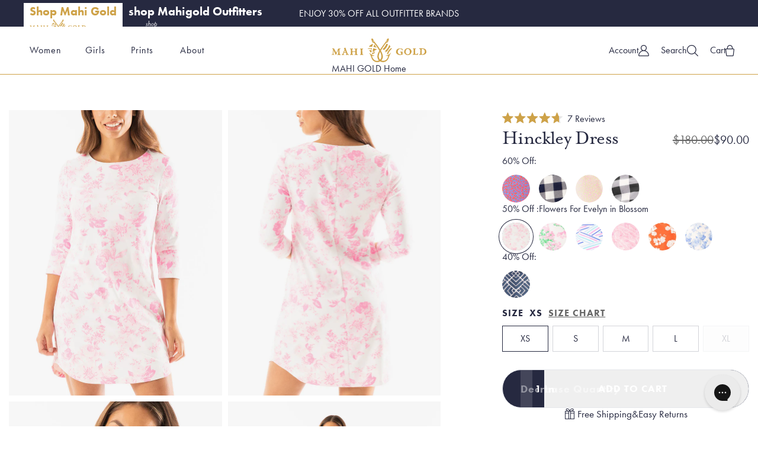

--- FILE ---
content_type: text/html; charset=utf-8
request_url: https://www.mahigold.com/products/hinckley-flowers-for-evelyn-in-blossom
body_size: 84847
content:
<!doctype html>
<html lang="en" class="overflow-y-scroll">
  <head>
    <link rel="preconnect dns-prefetch" href="https://api.config-security.com/" crossorigin>
    <link rel="preconnect dns-prefetch" href="https://conf.config-security.com/" crossorigin>
    <link rel="preconnect dns-prefetch" href="https://whale.camera/" crossorigin>
    <!-- prettier-ignore -->
    <script>
      /* >> TriplePixel :: start*/
      window.TriplePixelData={TripleName:"mahi-gold-2017.myshopify.com",ver:"1.9",plat:"SHOPIFY",isHeadless:false},function(W,H,A,L,E,_,B,N){function O(U,T,P,H,R){void 0===R&&(R=!1),H=new XMLHttpRequest,P?(H.open("POST",U,!0),H.setRequestHeader("Content-Type","application/json")):H.open("GET",U,!0),H.send(JSON.stringify(P||{})),H.onreadystatechange=function(){4===H.readyState&&200===H.status?(R=H.responseText,U.includes(".txt")?eval(R):P||(N[B]=R)):(299<H.status||H.status<200)&&T&&!R&&(R=!0,O(U,T-1,P))}}if(N=window,!N[H+"sn"]){N[H+"sn"]=1;try{A.setItem(H,1+(0|A.getItem(H)||0)),(E=JSON.parse(A.getItem(H+"U")||"[]")).push(location.href),A.setItem(H+"U",JSON.stringify(E))}catch(e){}var i,m,p;A.getItem('"!nC`')||(_=A,A=N,A[H]||(L=function(){return Date.now().toString(36)+"_"+Math.random().toString(36)},E=A[H]=function(t,e){return"State"==t?E.s:(W=L(),(E._q=E._q||[]).push([W,t,e]),W)},E.s="Installed",E._q=[],E.ch=W,B="configSecurityConfModel",N[B]=1,O("https://conf.config-security.com/model",5),i=L(),m=A[atob("c2NyZWVu")],_.setItem("di_pmt_wt",i),p={id:i,action:"profile",avatar:_.getItem("auth-security_rand_salt_"),time:m[atob("d2lkdGg=")]+":"+m[atob("aGVpZ2h0")],host:A.TriplePixelData.TripleName,url:window.location.href,ref:document.referrer,ver:window.TriplePixelData.ver},O("https://api.config-security.com/",5,p),O("https://triplewhale-pixel.web.app/dot1.9.txt",5)))}}("","TriplePixel",localStorage);
      /* << TriplePixel :: end*/
    </script>

    <link rel="preconnect dns-prefetch" href="https://triplewhale-pixel.web.app/" crossorigin>

    <meta charset="utf-8">
    <meta http-equiv="X-UA-Compatible" content="IE=edge">
    <meta name="viewport" content="width=device-width,initial-scale=1">

    <link rel="preconnect" href="https://cdn.shopify.com" crossorigin>
    <link href="//www.mahigold.com/cdn/shop/t/41/assets/bundle.js?v=105555731121143958251738188231" as="script" type="text/javascript" rel="preload">
    <script src="//www.mahigold.com/cdn/shop/t/41/assets/bundle.js?v=105555731121143958251738188231" defer="defer"></script><link
        rel="icon"
        type="image/png"
        href="//www.mahigold.com/cdn/shop/files/MG_Favicon1.png?crop=center&height=32&v=1613515856&width=32"><title>
      Hinckley-Flowers for Evelyn in Blossom
      
      
       &ndash; MAHI GOLD
    </title>

    
      <meta name="description" content="The Hinckley dress, the perfect three-quarter sleeve piece for covering up under the sun or staying warm after it sets. Style it up, down, or anyhow you like because the Hinckley dress is a head turner however it&#39;s worn. Sale items are eligible for exchange or online credit only.">
    

    

<meta property="og:site_name" content="MAHI GOLD">
<meta property="og:url" content="https://www.mahigold.com/products/hinckley-flowers-for-evelyn-in-blossom">
<meta property="og:title" content="Hinckley-Flowers for Evelyn in Blossom">
<meta property="og:type" content="product">
<meta property="og:description" content="The Hinckley dress, the perfect three-quarter sleeve piece for covering up under the sun or staying warm after it sets. Style it up, down, or anyhow you like because the Hinckley dress is a head turner however it&#39;s worn. Sale items are eligible for exchange or online credit only."><meta property="og:image" content="http://www.mahigold.com/cdn/shop/products/3160-FEB_1.jpg?v=1681140008">
  <meta
    property="og:image:secure_url"
    content="https://www.mahigold.com/cdn/shop/products/3160-FEB_1.jpg?v=1681140008">
  <meta property="og:image:width" content="996">
  <meta property="og:image:height" content="1336"><meta
    property="og:price:amount"
    content="90.00">
  <meta property="og:price:currency" content="USD"><meta
    name="twitter:site"
    content="@mahigold"><meta name="twitter:card" content="summary_large_image">
<meta name="twitter:title" content="Hinckley-Flowers for Evelyn in Blossom">
<meta name="twitter:description" content="The Hinckley dress, the perfect three-quarter sleeve piece for covering up under the sun or staying warm after it sets. Style it up, down, or anyhow you like because the Hinckley dress is a head turner however it&#39;s worn. Sale items are eligible for exchange or online credit only.">


    
      <link rel="canonical" href="https://www.mahigold.com/products/hinckley-flowers-for-evelyn-in-blossom">
    

    <!-- header hook for Shopify plugins -->
    <script>window.performance && window.performance.mark && window.performance.mark('shopify.content_for_header.start');</script><meta name="google-site-verification" content="6G6Yy1zArg8Z6aQa_1OS4qtV-6xvR7DL2ob4NKpIc3E">
<meta name="facebook-domain-verification" content="3rinu01ya0j2r5yti7gp9vqz9irtfm">
<meta name="facebook-domain-verification" content="q0o246gc543s4oe18tos8k8v56wf44">
<meta id="shopify-digital-wallet" name="shopify-digital-wallet" content="/19179751/digital_wallets/dialog">
<meta name="shopify-checkout-api-token" content="1a6b1bbeac753944b40a097ad6ae40a0">
<meta id="in-context-paypal-metadata" data-shop-id="19179751" data-venmo-supported="true" data-environment="production" data-locale="en_US" data-paypal-v4="true" data-currency="USD">
<link rel="alternate" type="application/json+oembed" href="https://www.mahigold.com/products/hinckley-flowers-for-evelyn-in-blossom.oembed">
<script async="async" src="/checkouts/internal/preloads.js?locale=en-US"></script>
<link rel="preconnect" href="https://shop.app" crossorigin="anonymous">
<script async="async" src="https://shop.app/checkouts/internal/preloads.js?locale=en-US&shop_id=19179751" crossorigin="anonymous"></script>
<script id="apple-pay-shop-capabilities" type="application/json">{"shopId":19179751,"countryCode":"US","currencyCode":"USD","merchantCapabilities":["supports3DS"],"merchantId":"gid:\/\/shopify\/Shop\/19179751","merchantName":"MAHI GOLD","requiredBillingContactFields":["postalAddress","email","phone"],"requiredShippingContactFields":["postalAddress","email","phone"],"shippingType":"shipping","supportedNetworks":["visa","masterCard","amex","discover","elo","jcb"],"total":{"type":"pending","label":"MAHI GOLD","amount":"1.00"},"shopifyPaymentsEnabled":true,"supportsSubscriptions":true}</script>
<script id="shopify-features" type="application/json">{"accessToken":"1a6b1bbeac753944b40a097ad6ae40a0","betas":["rich-media-storefront-analytics"],"domain":"www.mahigold.com","predictiveSearch":true,"shopId":19179751,"locale":"en"}</script>
<script>var Shopify = Shopify || {};
Shopify.shop = "mahi-gold-2017.myshopify.com";
Shopify.locale = "en";
Shopify.currency = {"active":"USD","rate":"1.0"};
Shopify.country = "US";
Shopify.theme = {"name":"mahi-gold\/main","id":137726198009,"schema_name":"Newthink","schema_version":"1.0.0","theme_store_id":null,"role":"main"};
Shopify.theme.handle = "null";
Shopify.theme.style = {"id":null,"handle":null};
Shopify.cdnHost = "www.mahigold.com/cdn";
Shopify.routes = Shopify.routes || {};
Shopify.routes.root = "/";</script>
<script type="module">!function(o){(o.Shopify=o.Shopify||{}).modules=!0}(window);</script>
<script>!function(o){function n(){var o=[];function n(){o.push(Array.prototype.slice.apply(arguments))}return n.q=o,n}var t=o.Shopify=o.Shopify||{};t.loadFeatures=n(),t.autoloadFeatures=n()}(window);</script>
<script>
  window.ShopifyPay = window.ShopifyPay || {};
  window.ShopifyPay.apiHost = "shop.app\/pay";
  window.ShopifyPay.redirectState = null;
</script>
<script id="shop-js-analytics" type="application/json">{"pageType":"product"}</script>
<script defer="defer" async type="module" src="//www.mahigold.com/cdn/shopifycloud/shop-js/modules/v2/client.init-shop-cart-sync_BT-GjEfc.en.esm.js"></script>
<script defer="defer" async type="module" src="//www.mahigold.com/cdn/shopifycloud/shop-js/modules/v2/chunk.common_D58fp_Oc.esm.js"></script>
<script defer="defer" async type="module" src="//www.mahigold.com/cdn/shopifycloud/shop-js/modules/v2/chunk.modal_xMitdFEc.esm.js"></script>
<script type="module">
  await import("//www.mahigold.com/cdn/shopifycloud/shop-js/modules/v2/client.init-shop-cart-sync_BT-GjEfc.en.esm.js");
await import("//www.mahigold.com/cdn/shopifycloud/shop-js/modules/v2/chunk.common_D58fp_Oc.esm.js");
await import("//www.mahigold.com/cdn/shopifycloud/shop-js/modules/v2/chunk.modal_xMitdFEc.esm.js");

  window.Shopify.SignInWithShop?.initShopCartSync?.({"fedCMEnabled":true,"windoidEnabled":true});

</script>
<script>
  window.Shopify = window.Shopify || {};
  if (!window.Shopify.featureAssets) window.Shopify.featureAssets = {};
  window.Shopify.featureAssets['shop-js'] = {"shop-cart-sync":["modules/v2/client.shop-cart-sync_DZOKe7Ll.en.esm.js","modules/v2/chunk.common_D58fp_Oc.esm.js","modules/v2/chunk.modal_xMitdFEc.esm.js"],"init-fed-cm":["modules/v2/client.init-fed-cm_B6oLuCjv.en.esm.js","modules/v2/chunk.common_D58fp_Oc.esm.js","modules/v2/chunk.modal_xMitdFEc.esm.js"],"shop-cash-offers":["modules/v2/client.shop-cash-offers_D2sdYoxE.en.esm.js","modules/v2/chunk.common_D58fp_Oc.esm.js","modules/v2/chunk.modal_xMitdFEc.esm.js"],"shop-login-button":["modules/v2/client.shop-login-button_QeVjl5Y3.en.esm.js","modules/v2/chunk.common_D58fp_Oc.esm.js","modules/v2/chunk.modal_xMitdFEc.esm.js"],"pay-button":["modules/v2/client.pay-button_DXTOsIq6.en.esm.js","modules/v2/chunk.common_D58fp_Oc.esm.js","modules/v2/chunk.modal_xMitdFEc.esm.js"],"shop-button":["modules/v2/client.shop-button_DQZHx9pm.en.esm.js","modules/v2/chunk.common_D58fp_Oc.esm.js","modules/v2/chunk.modal_xMitdFEc.esm.js"],"avatar":["modules/v2/client.avatar_BTnouDA3.en.esm.js"],"init-windoid":["modules/v2/client.init-windoid_CR1B-cfM.en.esm.js","modules/v2/chunk.common_D58fp_Oc.esm.js","modules/v2/chunk.modal_xMitdFEc.esm.js"],"init-shop-for-new-customer-accounts":["modules/v2/client.init-shop-for-new-customer-accounts_C_vY_xzh.en.esm.js","modules/v2/client.shop-login-button_QeVjl5Y3.en.esm.js","modules/v2/chunk.common_D58fp_Oc.esm.js","modules/v2/chunk.modal_xMitdFEc.esm.js"],"init-shop-email-lookup-coordinator":["modules/v2/client.init-shop-email-lookup-coordinator_BI7n9ZSv.en.esm.js","modules/v2/chunk.common_D58fp_Oc.esm.js","modules/v2/chunk.modal_xMitdFEc.esm.js"],"init-shop-cart-sync":["modules/v2/client.init-shop-cart-sync_BT-GjEfc.en.esm.js","modules/v2/chunk.common_D58fp_Oc.esm.js","modules/v2/chunk.modal_xMitdFEc.esm.js"],"shop-toast-manager":["modules/v2/client.shop-toast-manager_DiYdP3xc.en.esm.js","modules/v2/chunk.common_D58fp_Oc.esm.js","modules/v2/chunk.modal_xMitdFEc.esm.js"],"init-customer-accounts":["modules/v2/client.init-customer-accounts_D9ZNqS-Q.en.esm.js","modules/v2/client.shop-login-button_QeVjl5Y3.en.esm.js","modules/v2/chunk.common_D58fp_Oc.esm.js","modules/v2/chunk.modal_xMitdFEc.esm.js"],"init-customer-accounts-sign-up":["modules/v2/client.init-customer-accounts-sign-up_iGw4briv.en.esm.js","modules/v2/client.shop-login-button_QeVjl5Y3.en.esm.js","modules/v2/chunk.common_D58fp_Oc.esm.js","modules/v2/chunk.modal_xMitdFEc.esm.js"],"shop-follow-button":["modules/v2/client.shop-follow-button_CqMgW2wH.en.esm.js","modules/v2/chunk.common_D58fp_Oc.esm.js","modules/v2/chunk.modal_xMitdFEc.esm.js"],"checkout-modal":["modules/v2/client.checkout-modal_xHeaAweL.en.esm.js","modules/v2/chunk.common_D58fp_Oc.esm.js","modules/v2/chunk.modal_xMitdFEc.esm.js"],"shop-login":["modules/v2/client.shop-login_D91U-Q7h.en.esm.js","modules/v2/chunk.common_D58fp_Oc.esm.js","modules/v2/chunk.modal_xMitdFEc.esm.js"],"lead-capture":["modules/v2/client.lead-capture_BJmE1dJe.en.esm.js","modules/v2/chunk.common_D58fp_Oc.esm.js","modules/v2/chunk.modal_xMitdFEc.esm.js"],"payment-terms":["modules/v2/client.payment-terms_Ci9AEqFq.en.esm.js","modules/v2/chunk.common_D58fp_Oc.esm.js","modules/v2/chunk.modal_xMitdFEc.esm.js"]};
</script>
<script>(function() {
  var isLoaded = false;
  function asyncLoad() {
    if (isLoaded) return;
    isLoaded = true;
    var urls = ["https:\/\/config.gorgias.chat\/bundle-loader\/01GYFG5TSHW1PPWATE39Y25ZBQ?source=shopify1click\u0026shop=mahi-gold-2017.myshopify.com","https:\/\/static.shareasale.com\/json\/shopify\/shareasale-tracking.js?sasmid=136143\u0026ssmtid=19038\u0026shop=mahi-gold-2017.myshopify.com","https:\/\/cdn.9gtb.com\/loader.js?g_cvt_id=1322e14f-97b0-4b89-88de-51fcb887a161\u0026shop=mahi-gold-2017.myshopify.com"];
    for (var i = 0; i < urls.length; i++) {
      var s = document.createElement('script');
      s.type = 'text/javascript';
      s.async = true;
      s.src = urls[i];
      var x = document.getElementsByTagName('script')[0];
      x.parentNode.insertBefore(s, x);
    }
  };
  if(window.attachEvent) {
    window.attachEvent('onload', asyncLoad);
  } else {
    window.addEventListener('load', asyncLoad, false);
  }
})();</script>
<script id="__st">var __st={"a":19179751,"offset":-18000,"reqid":"61e614bf-e6b1-4f7a-9a25-d3b9b2a01d0a-1769143769","pageurl":"www.mahigold.com\/products\/hinckley-flowers-for-evelyn-in-blossom","u":"e573baca335e","p":"product","rtyp":"product","rid":7911773831417};</script>
<script>window.ShopifyPaypalV4VisibilityTracking = true;</script>
<script id="captcha-bootstrap">!function(){'use strict';const t='contact',e='account',n='new_comment',o=[[t,t],['blogs',n],['comments',n],[t,'customer']],c=[[e,'customer_login'],[e,'guest_login'],[e,'recover_customer_password'],[e,'create_customer']],r=t=>t.map((([t,e])=>`form[action*='/${t}']:not([data-nocaptcha='true']) input[name='form_type'][value='${e}']`)).join(','),a=t=>()=>t?[...document.querySelectorAll(t)].map((t=>t.form)):[];function s(){const t=[...o],e=r(t);return a(e)}const i='password',u='form_key',d=['recaptcha-v3-token','g-recaptcha-response','h-captcha-response',i],f=()=>{try{return window.sessionStorage}catch{return}},m='__shopify_v',_=t=>t.elements[u];function p(t,e,n=!1){try{const o=window.sessionStorage,c=JSON.parse(o.getItem(e)),{data:r}=function(t){const{data:e,action:n}=t;return t[m]||n?{data:e,action:n}:{data:t,action:n}}(c);for(const[e,n]of Object.entries(r))t.elements[e]&&(t.elements[e].value=n);n&&o.removeItem(e)}catch(o){console.error('form repopulation failed',{error:o})}}const l='form_type',E='cptcha';function T(t){t.dataset[E]=!0}const w=window,h=w.document,L='Shopify',v='ce_forms',y='captcha';let A=!1;((t,e)=>{const n=(g='f06e6c50-85a8-45c8-87d0-21a2b65856fe',I='https://cdn.shopify.com/shopifycloud/storefront-forms-hcaptcha/ce_storefront_forms_captcha_hcaptcha.v1.5.2.iife.js',D={infoText:'Protected by hCaptcha',privacyText:'Privacy',termsText:'Terms'},(t,e,n)=>{const o=w[L][v],c=o.bindForm;if(c)return c(t,g,e,D).then(n);var r;o.q.push([[t,g,e,D],n]),r=I,A||(h.body.append(Object.assign(h.createElement('script'),{id:'captcha-provider',async:!0,src:r})),A=!0)});var g,I,D;w[L]=w[L]||{},w[L][v]=w[L][v]||{},w[L][v].q=[],w[L][y]=w[L][y]||{},w[L][y].protect=function(t,e){n(t,void 0,e),T(t)},Object.freeze(w[L][y]),function(t,e,n,w,h,L){const[v,y,A,g]=function(t,e,n){const i=e?o:[],u=t?c:[],d=[...i,...u],f=r(d),m=r(i),_=r(d.filter((([t,e])=>n.includes(e))));return[a(f),a(m),a(_),s()]}(w,h,L),I=t=>{const e=t.target;return e instanceof HTMLFormElement?e:e&&e.form},D=t=>v().includes(t);t.addEventListener('submit',(t=>{const e=I(t);if(!e)return;const n=D(e)&&!e.dataset.hcaptchaBound&&!e.dataset.recaptchaBound,o=_(e),c=g().includes(e)&&(!o||!o.value);(n||c)&&t.preventDefault(),c&&!n&&(function(t){try{if(!f())return;!function(t){const e=f();if(!e)return;const n=_(t);if(!n)return;const o=n.value;o&&e.removeItem(o)}(t);const e=Array.from(Array(32),(()=>Math.random().toString(36)[2])).join('');!function(t,e){_(t)||t.append(Object.assign(document.createElement('input'),{type:'hidden',name:u})),t.elements[u].value=e}(t,e),function(t,e){const n=f();if(!n)return;const o=[...t.querySelectorAll(`input[type='${i}']`)].map((({name:t})=>t)),c=[...d,...o],r={};for(const[a,s]of new FormData(t).entries())c.includes(a)||(r[a]=s);n.setItem(e,JSON.stringify({[m]:1,action:t.action,data:r}))}(t,e)}catch(e){console.error('failed to persist form',e)}}(e),e.submit())}));const S=(t,e)=>{t&&!t.dataset[E]&&(n(t,e.some((e=>e===t))),T(t))};for(const o of['focusin','change'])t.addEventListener(o,(t=>{const e=I(t);D(e)&&S(e,y())}));const B=e.get('form_key'),M=e.get(l),P=B&&M;t.addEventListener('DOMContentLoaded',(()=>{const t=y();if(P)for(const e of t)e.elements[l].value===M&&p(e,B);[...new Set([...A(),...v().filter((t=>'true'===t.dataset.shopifyCaptcha))])].forEach((e=>S(e,t)))}))}(h,new URLSearchParams(w.location.search),n,t,e,['guest_login'])})(!0,!0)}();</script>
<script integrity="sha256-4kQ18oKyAcykRKYeNunJcIwy7WH5gtpwJnB7kiuLZ1E=" data-source-attribution="shopify.loadfeatures" defer="defer" src="//www.mahigold.com/cdn/shopifycloud/storefront/assets/storefront/load_feature-a0a9edcb.js" crossorigin="anonymous"></script>
<script crossorigin="anonymous" defer="defer" src="//www.mahigold.com/cdn/shopifycloud/storefront/assets/shopify_pay/storefront-65b4c6d7.js?v=20250812"></script>
<script data-source-attribution="shopify.dynamic_checkout.dynamic.init">var Shopify=Shopify||{};Shopify.PaymentButton=Shopify.PaymentButton||{isStorefrontPortableWallets:!0,init:function(){window.Shopify.PaymentButton.init=function(){};var t=document.createElement("script");t.src="https://www.mahigold.com/cdn/shopifycloud/portable-wallets/latest/portable-wallets.en.js",t.type="module",document.head.appendChild(t)}};
</script>
<script data-source-attribution="shopify.dynamic_checkout.buyer_consent">
  function portableWalletsHideBuyerConsent(e){var t=document.getElementById("shopify-buyer-consent"),n=document.getElementById("shopify-subscription-policy-button");t&&n&&(t.classList.add("hidden"),t.setAttribute("aria-hidden","true"),n.removeEventListener("click",e))}function portableWalletsShowBuyerConsent(e){var t=document.getElementById("shopify-buyer-consent"),n=document.getElementById("shopify-subscription-policy-button");t&&n&&(t.classList.remove("hidden"),t.removeAttribute("aria-hidden"),n.addEventListener("click",e))}window.Shopify?.PaymentButton&&(window.Shopify.PaymentButton.hideBuyerConsent=portableWalletsHideBuyerConsent,window.Shopify.PaymentButton.showBuyerConsent=portableWalletsShowBuyerConsent);
</script>
<script data-source-attribution="shopify.dynamic_checkout.cart.bootstrap">document.addEventListener("DOMContentLoaded",(function(){function t(){return document.querySelector("shopify-accelerated-checkout-cart, shopify-accelerated-checkout")}if(t())Shopify.PaymentButton.init();else{new MutationObserver((function(e,n){t()&&(Shopify.PaymentButton.init(),n.disconnect())})).observe(document.body,{childList:!0,subtree:!0})}}));
</script>
<link id="shopify-accelerated-checkout-styles" rel="stylesheet" media="screen" href="https://www.mahigold.com/cdn/shopifycloud/portable-wallets/latest/accelerated-checkout-backwards-compat.css" crossorigin="anonymous">
<style id="shopify-accelerated-checkout-cart">
        #shopify-buyer-consent {
  margin-top: 1em;
  display: inline-block;
  width: 100%;
}

#shopify-buyer-consent.hidden {
  display: none;
}

#shopify-subscription-policy-button {
  background: none;
  border: none;
  padding: 0;
  text-decoration: underline;
  font-size: inherit;
  cursor: pointer;
}

#shopify-subscription-policy-button::before {
  box-shadow: none;
}

      </style>

<script>window.performance && window.performance.mark && window.performance.mark('shopify.content_for_header.end');</script>

    <link href="//www.mahigold.com/cdn/shop/t/41/assets/bundle.css?v=176208557448818176571738188231" rel="stylesheet" type="text/css" media="all" />
    <link href="https://use.typekit.net/itb7rmk.css" rel="stylesheet" type="text/css" media="all" />
    <script>
      window.NewThink = {
        STOREFRONT_ACCESS: `5cce289bbc8252a34383af5a052e37b8`,
        REBUY_API_KEY: `620ac77bbae52e956045d61ee39ca34eadc36a66`,
        MONEY_FORMAT: '${{amount}}',
      };
    </script>
  <!-- BEGIN app block: shopify://apps/consentmo-gdpr/blocks/gdpr_cookie_consent/4fbe573f-a377-4fea-9801-3ee0858cae41 -->


<!-- END app block --><!-- BEGIN app block: shopify://apps/klaviyo-email-marketing-sms/blocks/klaviyo-onsite-embed/2632fe16-c075-4321-a88b-50b567f42507 -->












  <script async src="https://static.klaviyo.com/onsite/js/RWvwJg/klaviyo.js?company_id=RWvwJg"></script>
  <script>!function(){if(!window.klaviyo){window._klOnsite=window._klOnsite||[];try{window.klaviyo=new Proxy({},{get:function(n,i){return"push"===i?function(){var n;(n=window._klOnsite).push.apply(n,arguments)}:function(){for(var n=arguments.length,o=new Array(n),w=0;w<n;w++)o[w]=arguments[w];var t="function"==typeof o[o.length-1]?o.pop():void 0,e=new Promise((function(n){window._klOnsite.push([i].concat(o,[function(i){t&&t(i),n(i)}]))}));return e}}})}catch(n){window.klaviyo=window.klaviyo||[],window.klaviyo.push=function(){var n;(n=window._klOnsite).push.apply(n,arguments)}}}}();</script>

  
    <script id="viewed_product">
      if (item == null) {
        var _learnq = _learnq || [];

        var MetafieldReviews = null
        var MetafieldYotpoRating = null
        var MetafieldYotpoCount = null
        var MetafieldLooxRating = null
        var MetafieldLooxCount = null
        var okendoProduct = null
        var okendoProductReviewCount = null
        var okendoProductReviewAverageValue = null
        try {
          // The following fields are used for Customer Hub recently viewed in order to add reviews.
          // This information is not part of __kla_viewed. Instead, it is part of __kla_viewed_reviewed_items
          MetafieldReviews = {"rating":{"scale_min":"1.0","scale_max":"5.0","value":"4.7"},"rating_count":7};
          MetafieldYotpoRating = null
          MetafieldYotpoCount = null
          MetafieldLooxRating = null
          MetafieldLooxCount = null

          okendoProduct = {"reviewCount":7,"reviewAverageValue":"4.7"}
          // If the okendo metafield is not legacy, it will error, which then requires the new json formatted data
          if (okendoProduct && 'error' in okendoProduct) {
            okendoProduct = null
          }
          okendoProductReviewCount = okendoProduct ? okendoProduct.reviewCount : null
          okendoProductReviewAverageValue = okendoProduct ? okendoProduct.reviewAverageValue : null
        } catch (error) {
          console.error('Error in Klaviyo onsite reviews tracking:', error);
        }

        var item = {
          Name: "Hinckley-Flowers for Evelyn in Blossom",
          ProductID: 7911773831417,
          Categories: ["All Mahi Gold Items","All Women's Dresses","Chatham Cloth","Flowers for Evelyn in Blossom","Fresh Florals","Hinckley Dress","Retiring Styles","Sale on Sale","Shop 50% Off","Shop All Women's Sale","Shop All Women's Styles","Will Travel, Won't Wrinkle"],
          ImageURL: "https://www.mahigold.com/cdn/shop/products/3160-FEB_1_grande.jpg?v=1681140008",
          URL: "https://www.mahigold.com/products/hinckley-flowers-for-evelyn-in-blossom",
          Brand: "Mahi Gold",
          Price: "$90.00",
          Value: "90.00",
          CompareAtPrice: "$180.00"
        };
        _learnq.push(['track', 'Viewed Product', item]);
        _learnq.push(['trackViewedItem', {
          Title: item.Name,
          ItemId: item.ProductID,
          Categories: item.Categories,
          ImageUrl: item.ImageURL,
          Url: item.URL,
          Metadata: {
            Brand: item.Brand,
            Price: item.Price,
            Value: item.Value,
            CompareAtPrice: item.CompareAtPrice
          },
          metafields:{
            reviews: MetafieldReviews,
            yotpo:{
              rating: MetafieldYotpoRating,
              count: MetafieldYotpoCount,
            },
            loox:{
              rating: MetafieldLooxRating,
              count: MetafieldLooxCount,
            },
            okendo: {
              rating: okendoProductReviewAverageValue,
              count: okendoProductReviewCount,
            }
          }
        }]);
      }
    </script>
  




  <script>
    window.klaviyoReviewsProductDesignMode = false
  </script>







<!-- END app block --><!-- BEGIN app block: shopify://apps/autocart/blocks/autocart/aac12e90-e97d-4173-bb1b-0facfcf7d6e4 --><script>
  
  

  window.autoCartConfig = {
    metaobjects: [],
    autocleanRulesValue: true,
    customStyles: `#ac-submit-button {

}`,
    customDialogStyles: `#ac-dialog {

}`,
    actionVariant: "automatic",
    buttonLabel: `Open Autocart` || "Open Autocart",
    modalTitle: `Autocart Picker`,
    modalSubtitle: `Select which product you desire to receive`,
    backButton: `Back` || "Back",
    nextButton: `Next` || "Next" ,
    confirmButton: `Confirm` || "Confirm",
    denyButton: `I don't want these gifts` || "I don't want any product",
    closeButton: `Close` || "Close",
    variantLabel: `Variants`,
    variantDescription: `Select the variant of the product.`,
    variantSelectButton: `Select`,
    variantSelectPlaceholder: `No variant selected` || `No variant selected`,
    cornerLabel: `Gifts`,
    confirmModalTitle: `Products to add`,
    confirmModalDescription: `The following products are going to be added to your cart, accept or refuse.`,
    loadingToastTitle: `Updating cart...`,
    updateToastTitle: `Cart has been updated.`,
    updateToastDescription: `Your cart is out of date. Reload to reflect the changes.`,
    manualOpen: false, 
    debug: false,
    manualReload: false,
    excludedDiscounts: ``,
    openModalEmpty: ``,
    additionalSettings: {  },
    onEndCallback: () => {
      
    },
  };


  const cart_type = null;
  const customerLanguage = "en";
  const customerCountry = "US";
  const market = 468222201;

  window.autoCartConfig.settings =  {
    cart_type,
    customerCountry,
    customerLanguage,
    market,
  };

  window.shopifyCart = {"note":null,"attributes":{},"original_total_price":0,"total_price":0,"total_discount":0,"total_weight":0.0,"item_count":0,"items":[],"requires_shipping":false,"currency":"USD","items_subtotal_price":0,"cart_level_discount_applications":[],"checkout_charge_amount":0};


  
  const autocartDialogStyles = document.createElement("style");
  autocartDialogStyles.textContent = `#ac-dialog {

}`;
  document.head.appendChild(autocartDialogStyles);

  const autocartPrimaryButton = document.createElement("style");
  autocartPrimaryButton.textContent = `#ac-submit-button {

}`;
  document.head.appendChild(autocartPrimaryButton);

  const ac_customerId = undefined;
  window.autoCartConfig.customer = ac_customerId !== undefined ? {
    id: "",
    email: "",
    orders_count: undefined,
    tags: null,
  } : null;

  // Saving all rules titles for cart.attributes clean up
  window.autoCartConfig.titles = {};
  for (const { title } of window.autoCartConfig.metaobjects) {
    window.autoCartConfig.titles[title] = "";
  }
  window.autoCartConfig._metaobjects = window.autoCartConfig.metaobjects;
  // Remove from metaobjects items with _scope that targets "checkout"
  window.autoCartConfig.metaobjects = window.autoCartConfig.metaobjects.filter(m => !m.hidden_attribute["_scope"]?.includes("checkout"))

  const ac_collections = {};
  const collectionsProducts = {};
  const products = {};
  let autoCartError = "";
  // automation targets
  // tutti i values di tutti i metaobjects
  let product;
  // mapping of collections handle
  // (ogni collezione ha il suo handle)
  
  // mapping of product handle
  // (ogni prodotto ha il suo handle)
  

  

  // rimuovo i duplicati
  
  
  
  // recupero le info dei prodotti
  const productsMap = {}
  
  // mappo i product json nelle collections handle
  
  // chiave collezione valore product json

  

   //__start_collection
  let _collections = {};  
  
  
  
    if (!_collections[381815619]) {
      _collections[381815619] = {};
    }
    
      _collections[381815619][43783260897529] = true;            
    
      _collections[381815619][43783260930297] = true;            
    
      _collections[381815619][43783260963065] = true;            
    
      _collections[381815619][43783260995833] = true;            
    
      _collections[381815619][43783261028601] = true;            
        
  
    if (!_collections[378878211]) {
      _collections[378878211] = {};
    }
    
      _collections[378878211][43783260897529] = true;            
    
      _collections[378878211][43783260930297] = true;            
    
      _collections[378878211][43783260963065] = true;            
    
      _collections[378878211][43783260995833] = true;            
    
      _collections[378878211][43783261028601] = true;            
        
  
    if (!_collections[440381800697]) {
      _collections[440381800697] = {};
    }
    
      _collections[440381800697][43783260897529] = true;            
    
      _collections[440381800697][43783260930297] = true;            
    
      _collections[440381800697][43783260963065] = true;            
    
      _collections[440381800697][43783260995833] = true;            
    
      _collections[440381800697][43783261028601] = true;            
        
  
    if (!_collections[407696146681]) {
      _collections[407696146681] = {};
    }
    
      _collections[407696146681][43783260897529] = true;            
    
      _collections[407696146681][43783260930297] = true;            
    
      _collections[407696146681][43783260963065] = true;            
    
      _collections[407696146681][43783260995833] = true;            
    
      _collections[407696146681][43783261028601] = true;            
        
  
    if (!_collections[407495770361]) {
      _collections[407495770361] = {};
    }
    
      _collections[407495770361][43783260897529] = true;            
    
      _collections[407495770361][43783260930297] = true;            
    
      _collections[407495770361][43783260963065] = true;            
    
      _collections[407495770361][43783260995833] = true;            
    
      _collections[407495770361][43783261028601] = true;            
        
  
    if (!_collections[407642210553]) {
      _collections[407642210553] = {};
    }
    
      _collections[407642210553][43783260897529] = true;            
    
      _collections[407642210553][43783260930297] = true;            
    
      _collections[407642210553][43783260963065] = true;            
    
      _collections[407642210553][43783260995833] = true;            
    
      _collections[407642210553][43783261028601] = true;            
        
  
    if (!_collections[451262120185]) {
      _collections[451262120185] = {};
    }
    
      _collections[451262120185][43783260897529] = true;            
    
      _collections[451262120185][43783260930297] = true;            
    
      _collections[451262120185][43783260963065] = true;            
    
      _collections[451262120185][43783260995833] = true;            
    
      _collections[451262120185][43783261028601] = true;            
        
  
    if (!_collections[434649759993]) {
      _collections[434649759993] = {};
    }
    
      _collections[434649759993][43783260897529] = true;            
    
      _collections[434649759993][43783260930297] = true;            
    
      _collections[434649759993][43783260963065] = true;            
    
      _collections[434649759993][43783260995833] = true;            
    
      _collections[434649759993][43783261028601] = true;            
        
  
    if (!_collections[408680890617]) {
      _collections[408680890617] = {};
    }
    
      _collections[408680890617][43783260897529] = true;            
    
      _collections[408680890617][43783260930297] = true;            
    
      _collections[408680890617][43783260963065] = true;            
    
      _collections[408680890617][43783260995833] = true;            
    
      _collections[408680890617][43783261028601] = true;            
        
  
    if (!_collections[457201549561]) {
      _collections[457201549561] = {};
    }
    
      _collections[457201549561][43783260897529] = true;            
    
      _collections[457201549561][43783260930297] = true;            
    
      _collections[457201549561][43783260963065] = true;            
    
      _collections[457201549561][43783260995833] = true;            
    
      _collections[457201549561][43783261028601] = true;            
        
  
    if (!_collections[407658070265]) {
      _collections[407658070265] = {};
    }
    
      _collections[407658070265][43783260897529] = true;            
    
      _collections[407658070265][43783260930297] = true;            
    
      _collections[407658070265][43783260963065] = true;            
    
      _collections[407658070265][43783260995833] = true;            
    
      _collections[407658070265][43783261028601] = true;            
        
  
    if (!_collections[407514513657]) {
      _collections[407514513657] = {};
    }
    
      _collections[407514513657][43783260897529] = true;            
    
      _collections[407514513657][43783260930297] = true;            
    
      _collections[407514513657][43783260963065] = true;            
    
      _collections[407514513657][43783260995833] = true;            
    
      _collections[407514513657][43783261028601] = true;            
        
  
  //__end_collection
  
  window.autoCartConfig._collections =  _collections;

  
  Object.entries(collectionsProducts).forEach(([collectionHandle, val]) => {
    ac_collections[collectionHandle] = ac_collections[collectionHandle] || {};

    for(const id in val){
      const {variants} = val[id];
      for (const {id} of variants){
        ac_collections[collectionHandle][id] = true;
      }
    }
  })

  const _handles = new Set();
  const _error_handles = new Set();
  for (const metaobj of window.autoCartConfig.metaobjects) {
    // Skip "remove" scope
    if(metaobj.products.selectedProductVariant === "MULTIPLE" || metaobj.hidden_attribute["_scope"]) continue;

    if(metaobj.products.pickerVariant === "collection") {
      const prods = []
      let collectionMap = {}
      for (const entry of metaobj.products.entries){
        collectionMap = {...collectionMap,...collectionsProducts[entry.handle]}
      }
      prods.push(...Object.values(collectionMap));
      products[metaobj.title] = prods;
    }

    else { // filtering out non included variants
      const handleVariants = {};
      _handles.add(...metaobj.products.handles)
      handleVariants[metaobj.title] = metaobj.products.handles.reduce((acc, key) => {
        acc[key] = [];
        return acc;
      }, {});

      for (const entry of metaobj.products.entries){
        handleVariants[metaobj.title][entry.handle].push(entry.id.split("/").at(-1));
      }

      for (const [_, val] of Object.entries(products[metaobj.title])){
        const variantsToAdd = handleVariants[metaobj.title][val.handle];
        if(variantsToAdd) {
          val.variants = val.variants.filter((variant) => variantsToAdd.includes(String(variant.id)));
        } else {
          _error_handles.add(val.handle);
          console.log(`Couldn't retrieve variants for handle ${val.handle} at title ${metaobj.title}` );
        }
      }
    }

  }
  console.log("Total handles", _handles.size);
  console.log("Total error handles", _error_handles.size);

  window.autoCartConfig.products = products;
  window.autoCartConfig.collections =  ac_collections;
  window.autoCartConfig.classicProductsAvailable = productsMap;
</script>
<div id="autocart-theme-extension"></div>


<!-- END app block --><!-- BEGIN app block: shopify://apps/okendo/blocks/theme-settings/bb689e69-ea70-4661-8fb7-ad24a2e23c29 --><!-- BEGIN app snippet: header-metafields -->










    <style data-oke-reviews-version="0.82.1" type="text/css" data-href="https://d3hw6dc1ow8pp2.cloudfront.net/reviews-widget-plus/css/okendo-reviews-styles.9d163ae1.css"></style><style data-oke-reviews-version="0.82.1" type="text/css" data-href="https://d3hw6dc1ow8pp2.cloudfront.net/reviews-widget-plus/css/modules/okendo-star-rating.4cb378a8.css"></style><style data-oke-reviews-version="0.82.1" type="text/css" data-href="https://d3hw6dc1ow8pp2.cloudfront.net/reviews-widget-plus/css/modules/okendo-reviews-keywords.0942444f.css"></style><style data-oke-reviews-version="0.82.1" type="text/css" data-href="https://d3hw6dc1ow8pp2.cloudfront.net/reviews-widget-plus/css/modules/okendo-reviews-summary.a0c9d7d6.css"></style><style type="text/css">.okeReviews[data-oke-container],div.okeReviews{font-size:14px;font-size:var(--oke-text-regular);font-weight:400;font-family:var(--oke-text-fontFamily);line-height:1.6}.okeReviews[data-oke-container] *,.okeReviews[data-oke-container] :after,.okeReviews[data-oke-container] :before,div.okeReviews *,div.okeReviews :after,div.okeReviews :before{box-sizing:border-box}.okeReviews[data-oke-container] h1,.okeReviews[data-oke-container] h2,.okeReviews[data-oke-container] h3,.okeReviews[data-oke-container] h4,.okeReviews[data-oke-container] h5,.okeReviews[data-oke-container] h6,div.okeReviews h1,div.okeReviews h2,div.okeReviews h3,div.okeReviews h4,div.okeReviews h5,div.okeReviews h6{font-size:1em;font-weight:400;line-height:1.4;margin:0}.okeReviews[data-oke-container] ul,div.okeReviews ul{padding:0;margin:0}.okeReviews[data-oke-container] li,div.okeReviews li{list-style-type:none;padding:0}.okeReviews[data-oke-container] p,div.okeReviews p{line-height:1.8;margin:0 0 4px}.okeReviews[data-oke-container] p:last-child,div.okeReviews p:last-child{margin-bottom:0}.okeReviews[data-oke-container] a,div.okeReviews a{text-decoration:none;color:inherit}.okeReviews[data-oke-container] button,div.okeReviews button{border-radius:0;border:0;box-shadow:none;margin:0;width:auto;min-width:auto;padding:0;background-color:transparent;min-height:auto}.okeReviews[data-oke-container] button,.okeReviews[data-oke-container] input,.okeReviews[data-oke-container] select,.okeReviews[data-oke-container] textarea,div.okeReviews button,div.okeReviews input,div.okeReviews select,div.okeReviews textarea{font-family:inherit;font-size:1em}.okeReviews[data-oke-container] label,.okeReviews[data-oke-container] select,div.okeReviews label,div.okeReviews select{display:inline}.okeReviews[data-oke-container] select,div.okeReviews select{width:auto}.okeReviews[data-oke-container] article,.okeReviews[data-oke-container] aside,div.okeReviews article,div.okeReviews aside{margin:0}.okeReviews[data-oke-container] table,div.okeReviews table{background:transparent;border:0;border-collapse:collapse;border-spacing:0;font-family:inherit;font-size:1em;table-layout:auto}.okeReviews[data-oke-container] table td,.okeReviews[data-oke-container] table th,.okeReviews[data-oke-container] table tr,div.okeReviews table td,div.okeReviews table th,div.okeReviews table tr{border:0;font-family:inherit;font-size:1em}.okeReviews[data-oke-container] table td,.okeReviews[data-oke-container] table th,div.okeReviews table td,div.okeReviews table th{background:transparent;font-weight:400;letter-spacing:normal;padding:0;text-align:left;text-transform:none;vertical-align:middle}.okeReviews[data-oke-container] table tr:hover td,.okeReviews[data-oke-container] table tr:hover th,div.okeReviews table tr:hover td,div.okeReviews table tr:hover th{background:transparent}.okeReviews[data-oke-container] fieldset,div.okeReviews fieldset{border:0;padding:0;margin:0;min-width:0}.okeReviews[data-oke-container] img,.okeReviews[data-oke-container] svg,div.okeReviews img,div.okeReviews svg{max-width:none}.okeReviews[data-oke-container] div:empty,div.okeReviews div:empty{display:block}.okeReviews[data-oke-container] .oke-icon:before,div.okeReviews .oke-icon:before{font-family:oke-widget-icons!important;font-style:normal;font-weight:400;font-variant:normal;text-transform:none;line-height:1;-webkit-font-smoothing:antialiased;-moz-osx-font-smoothing:grayscale;color:inherit}.okeReviews[data-oke-container] .oke-icon--select-arrow:before,div.okeReviews .oke-icon--select-arrow:before{content:""}.okeReviews[data-oke-container] .oke-icon--loading:before,div.okeReviews .oke-icon--loading:before{content:""}.okeReviews[data-oke-container] .oke-icon--pencil:before,div.okeReviews .oke-icon--pencil:before{content:""}.okeReviews[data-oke-container] .oke-icon--filter:before,div.okeReviews .oke-icon--filter:before{content:""}.okeReviews[data-oke-container] .oke-icon--play:before,div.okeReviews .oke-icon--play:before{content:""}.okeReviews[data-oke-container] .oke-icon--tick-circle:before,div.okeReviews .oke-icon--tick-circle:before{content:""}.okeReviews[data-oke-container] .oke-icon--chevron-left:before,div.okeReviews .oke-icon--chevron-left:before{content:""}.okeReviews[data-oke-container] .oke-icon--chevron-right:before,div.okeReviews .oke-icon--chevron-right:before{content:""}.okeReviews[data-oke-container] .oke-icon--thumbs-down:before,div.okeReviews .oke-icon--thumbs-down:before{content:""}.okeReviews[data-oke-container] .oke-icon--thumbs-up:before,div.okeReviews .oke-icon--thumbs-up:before{content:""}.okeReviews[data-oke-container] .oke-icon--close:before,div.okeReviews .oke-icon--close:before{content:""}.okeReviews[data-oke-container] .oke-icon--chevron-up:before,div.okeReviews .oke-icon--chevron-up:before{content:""}.okeReviews[data-oke-container] .oke-icon--chevron-down:before,div.okeReviews .oke-icon--chevron-down:before{content:""}.okeReviews[data-oke-container] .oke-icon--star:before,div.okeReviews .oke-icon--star:before{content:""}.okeReviews[data-oke-container] .oke-icon--magnifying-glass:before,div.okeReviews .oke-icon--magnifying-glass:before{content:""}@font-face{font-family:oke-widget-icons;src:url(https://d3hw6dc1ow8pp2.cloudfront.net/reviews-widget-plus/fonts/oke-widget-icons.ttf) format("truetype"),url(https://d3hw6dc1ow8pp2.cloudfront.net/reviews-widget-plus/fonts/oke-widget-icons.woff) format("woff"),url(https://d3hw6dc1ow8pp2.cloudfront.net/reviews-widget-plus/img/oke-widget-icons.bc0d6b0a.svg) format("svg");font-weight:400;font-style:normal;font-display:block}.okeReviews[data-oke-container] .oke-button,div.okeReviews .oke-button{display:inline-block;border-style:solid;border-color:var(--oke-button-borderColor);border-width:var(--oke-button-borderWidth);background-color:var(--oke-button-backgroundColor);line-height:1;padding:12px 24px;margin:0;border-radius:var(--oke-button-borderRadius);color:var(--oke-button-textColor);text-align:center;position:relative;font-weight:var(--oke-button-fontWeight);font-size:var(--oke-button-fontSize);font-family:var(--oke-button-fontFamily);outline:0}.okeReviews[data-oke-container] .oke-button-text,.okeReviews[data-oke-container] .oke-button .oke-icon,div.okeReviews .oke-button-text,div.okeReviews .oke-button .oke-icon{line-height:1}.okeReviews[data-oke-container] .oke-button.oke-is-loading,div.okeReviews .oke-button.oke-is-loading{position:relative}.okeReviews[data-oke-container] .oke-button.oke-is-loading:before,div.okeReviews .oke-button.oke-is-loading:before{font-family:oke-widget-icons!important;font-style:normal;font-weight:400;font-variant:normal;text-transform:none;line-height:1;-webkit-font-smoothing:antialiased;-moz-osx-font-smoothing:grayscale;content:"";color:undefined;font-size:12px;display:inline-block;animation:oke-spin 1s linear infinite;position:absolute;width:12px;height:12px;top:0;left:0;bottom:0;right:0;margin:auto}.okeReviews[data-oke-container] .oke-button.oke-is-loading>*,div.okeReviews .oke-button.oke-is-loading>*{opacity:0}.okeReviews[data-oke-container] .oke-button.oke-is-active,div.okeReviews .oke-button.oke-is-active{background-color:var(--oke-button-backgroundColorActive);color:var(--oke-button-textColorActive);border-color:var(--oke-button-borderColorActive)}.okeReviews[data-oke-container] .oke-button:not(.oke-is-loading),div.okeReviews .oke-button:not(.oke-is-loading){cursor:pointer}.okeReviews[data-oke-container] .oke-button:not(.oke-is-loading):not(.oke-is-active):hover,div.okeReviews .oke-button:not(.oke-is-loading):not(.oke-is-active):hover{background-color:var(--oke-button-backgroundColorHover);color:var(--oke-button-textColorHover);border-color:var(--oke-button-borderColorHover);box-shadow:0 0 0 2px var(--oke-button-backgroundColorHover)}.okeReviews[data-oke-container] .oke-button:not(.oke-is-loading):not(.oke-is-active):active,.okeReviews[data-oke-container] .oke-button:not(.oke-is-loading):not(.oke-is-active):hover:active,div.okeReviews .oke-button:not(.oke-is-loading):not(.oke-is-active):active,div.okeReviews .oke-button:not(.oke-is-loading):not(.oke-is-active):hover:active{background-color:var(--oke-button-backgroundColorActive);color:var(--oke-button-textColorActive);border-color:var(--oke-button-borderColorActive)}.okeReviews[data-oke-container] .oke-title,div.okeReviews .oke-title{font-weight:var(--oke-title-fontWeight);font-size:var(--oke-title-fontSize);font-family:var(--oke-title-fontFamily)}.okeReviews[data-oke-container] .oke-bodyText,div.okeReviews .oke-bodyText{font-weight:var(--oke-bodyText-fontWeight);font-size:var(--oke-bodyText-fontSize);font-family:var(--oke-bodyText-fontFamily)}.okeReviews[data-oke-container] .oke-linkButton,div.okeReviews .oke-linkButton{cursor:pointer;font-weight:700;pointer-events:auto;text-decoration:underline}.okeReviews[data-oke-container] .oke-linkButton:hover,div.okeReviews .oke-linkButton:hover{text-decoration:none}.okeReviews[data-oke-container] .oke-readMore,div.okeReviews .oke-readMore{cursor:pointer;color:inherit;text-decoration:underline}.okeReviews[data-oke-container] .oke-select,div.okeReviews .oke-select{cursor:pointer;background-repeat:no-repeat;background-position-x:100%;background-position-y:50%;border:none;padding:0 24px 0 12px;-moz-appearance:none;appearance:none;color:inherit;-webkit-appearance:none;background-color:transparent;background-image:url("data:image/svg+xml;charset=utf-8,%3Csvg fill='currentColor' xmlns='http://www.w3.org/2000/svg' viewBox='0 0 24 24'%3E%3Cpath d='M7 10l5 5 5-5z'/%3E%3Cpath d='M0 0h24v24H0z' fill='none'/%3E%3C/svg%3E");outline-offset:4px}.okeReviews[data-oke-container] .oke-select:disabled,div.okeReviews .oke-select:disabled{background-color:transparent;background-image:url("data:image/svg+xml;charset=utf-8,%3Csvg fill='%239a9db1' xmlns='http://www.w3.org/2000/svg' viewBox='0 0 24 24'%3E%3Cpath d='M7 10l5 5 5-5z'/%3E%3Cpath d='M0 0h24v24H0z' fill='none'/%3E%3C/svg%3E")}.okeReviews[data-oke-container] .oke-loader,div.okeReviews .oke-loader{position:relative}.okeReviews[data-oke-container] .oke-loader:before,div.okeReviews .oke-loader:before{font-family:oke-widget-icons!important;font-style:normal;font-weight:400;font-variant:normal;text-transform:none;line-height:1;-webkit-font-smoothing:antialiased;-moz-osx-font-smoothing:grayscale;content:"";color:var(--oke-text-secondaryColor);font-size:12px;display:inline-block;animation:oke-spin 1s linear infinite;position:absolute;width:12px;height:12px;top:0;left:0;bottom:0;right:0;margin:auto}.okeReviews[data-oke-container] .oke-a11yText,div.okeReviews .oke-a11yText{border:0;clip:rect(0 0 0 0);height:1px;margin:-1px;overflow:hidden;padding:0;position:absolute;width:1px}.okeReviews[data-oke-container] .oke-hidden,div.okeReviews .oke-hidden{display:none}.okeReviews[data-oke-container] .oke-modal,div.okeReviews .oke-modal{bottom:0;left:0;overflow:auto;position:fixed;right:0;top:0;z-index:2147483647;max-height:100%;background-color:rgba(0,0,0,.5);padding:40px 0 32px}@media only screen and (min-width:1024px){.okeReviews[data-oke-container] .oke-modal,div.okeReviews .oke-modal{display:flex;align-items:center;padding:48px 0}}.okeReviews[data-oke-container] .oke-modal ::-moz-selection,div.okeReviews .oke-modal ::-moz-selection{background-color:rgba(39,45,69,.2)}.okeReviews[data-oke-container] .oke-modal ::selection,div.okeReviews .oke-modal ::selection{background-color:rgba(39,45,69,.2)}.okeReviews[data-oke-container] .oke-modal,.okeReviews[data-oke-container] .oke-modal p,div.okeReviews .oke-modal,div.okeReviews .oke-modal p{color:#272d45}.okeReviews[data-oke-container] .oke-modal-content,div.okeReviews .oke-modal-content{background-color:#fff;margin:auto;position:relative;will-change:transform,opacity;width:calc(100% - 64px)}@media only screen and (min-width:1024px){.okeReviews[data-oke-container] .oke-modal-content,div.okeReviews .oke-modal-content{max-width:1000px}}.okeReviews[data-oke-container] .oke-modal-close,div.okeReviews .oke-modal-close{cursor:pointer;position:absolute;width:32px;height:32px;top:-32px;padding:4px;right:-4px;line-height:1}.okeReviews[data-oke-container] .oke-modal-close:before,div.okeReviews .oke-modal-close:before{font-family:oke-widget-icons!important;font-style:normal;font-weight:400;font-variant:normal;text-transform:none;line-height:1;-webkit-font-smoothing:antialiased;-moz-osx-font-smoothing:grayscale;content:"";color:#fff;font-size:24px;display:inline-block;width:24px;height:24px}.okeReviews[data-oke-container] .oke-modal-overlay,div.okeReviews .oke-modal-overlay{background-color:rgba(43,46,56,.9)}@media only screen and (min-width:1024px){.okeReviews[data-oke-container] .oke-modal--large .oke-modal-content,div.okeReviews .oke-modal--large .oke-modal-content{max-width:1200px}}.okeReviews[data-oke-container] .oke-modal .oke-helpful,.okeReviews[data-oke-container] .oke-modal .oke-helpful-vote-button,.okeReviews[data-oke-container] .oke-modal .oke-reviewContent-date,div.okeReviews .oke-modal .oke-helpful,div.okeReviews .oke-modal .oke-helpful-vote-button,div.okeReviews .oke-modal .oke-reviewContent-date{color:#676986}.oke-modal .okeReviews[data-oke-container].oke-w,.oke-modal div.okeReviews.oke-w{color:#272d45}.okeReviews[data-oke-container] .oke-tag,div.okeReviews .oke-tag{align-items:center;color:#272d45;display:flex;font-size:var(--oke-text-small);font-weight:600;text-align:left;position:relative;z-index:2;background-color:#f4f4f6;padding:4px 6px;border:none;border-radius:4px;gap:6px;line-height:1}.okeReviews[data-oke-container] .oke-tag svg,div.okeReviews .oke-tag svg{fill:currentColor;height:1rem}.okeReviews[data-oke-container] .hooper,div.okeReviews .hooper{height:auto}.okeReviews--left{text-align:left}.okeReviews--right{text-align:right}.okeReviews--center{text-align:center}.okeReviews :not([tabindex="-1"]):focus-visible{outline:5px auto highlight;outline:5px auto -webkit-focus-ring-color}.is-oke-modalOpen{overflow:hidden!important}img.oke-is-error{background-color:var(--oke-shadingColor);background-size:cover;background-position:50% 50%;box-shadow:inset 0 0 0 1px var(--oke-border-color)}@keyframes oke-spin{0%{transform:rotate(0deg)}to{transform:rotate(1turn)}}@keyframes oke-fade-in{0%{opacity:0}to{opacity:1}}
.oke-stars{line-height:1;position:relative;display:inline-block}.oke-stars-background svg{overflow:visible}.oke-stars-foreground{overflow:hidden;position:absolute;top:0;left:0}.oke-sr{display:inline-block;padding-top:var(--oke-starRating-spaceAbove);padding-bottom:var(--oke-starRating-spaceBelow)}.oke-sr .oke-is-clickable{cursor:pointer}.oke-sr--hidden{display:none}.oke-sr-count,.oke-sr-rating,.oke-sr-stars{display:inline-block;vertical-align:middle}.oke-sr-stars{line-height:1;margin-right:8px}.oke-sr-rating{display:none}.oke-sr-count--brackets:before{content:"("}.oke-sr-count--brackets:after{content:")"}
.oke-rk{display:block}.okeReviews[data-oke-container] .oke-reviewsKeywords-heading,div.okeReviews .oke-reviewsKeywords-heading{font-weight:700;margin-bottom:8px}.okeReviews[data-oke-container] .oke-reviewsKeywords-heading-skeleton,div.okeReviews .oke-reviewsKeywords-heading-skeleton{height:calc(var(--oke-button-fontSize) + 4px);width:150px}.okeReviews[data-oke-container] .oke-reviewsKeywords-list,div.okeReviews .oke-reviewsKeywords-list{display:inline-flex;align-items:center;flex-wrap:wrap;gap:4px}.okeReviews[data-oke-container] .oke-reviewsKeywords-list-category,div.okeReviews .oke-reviewsKeywords-list-category{background-color:var(--oke-filter-backgroundColor);color:var(--oke-filter-textColor);border:1px solid var(--oke-filter-borderColor);border-radius:var(--oke-filter-borderRadius);padding:6px 16px;transition:background-color .1s ease-out,border-color .1s ease-out;white-space:nowrap}.okeReviews[data-oke-container] .oke-reviewsKeywords-list-category.oke-is-clickable,div.okeReviews .oke-reviewsKeywords-list-category.oke-is-clickable{cursor:pointer}.okeReviews[data-oke-container] .oke-reviewsKeywords-list-category.oke-is-active,div.okeReviews .oke-reviewsKeywords-list-category.oke-is-active{background-color:var(--oke-filter-backgroundColorActive);color:var(--oke-filter-textColorActive);border-color:var(--oke-filter-borderColorActive)}.okeReviews[data-oke-container] .oke-reviewsKeywords .oke-translateButton,div.okeReviews .oke-reviewsKeywords .oke-translateButton{margin-top:12px}
.oke-rs{display:block}.oke-rs .oke-reviewsSummary.oke-is-preRender .oke-reviewsSummary-summary{-webkit-mask:linear-gradient(180deg,#000 0,#000 40%,transparent 95%,transparent 0) 100% 50%/100% 100% repeat-x;mask:linear-gradient(180deg,#000 0,#000 40%,transparent 95%,transparent 0) 100% 50%/100% 100% repeat-x;max-height:150px}.okeReviews[data-oke-container] .oke-reviewsSummary .oke-tooltip,div.okeReviews .oke-reviewsSummary .oke-tooltip{display:inline-block;font-weight:400}.okeReviews[data-oke-container] .oke-reviewsSummary .oke-tooltip-trigger,div.okeReviews .oke-reviewsSummary .oke-tooltip-trigger{height:15px;width:15px;overflow:hidden;transform:translateY(-10%)}.okeReviews[data-oke-container] .oke-reviewsSummary-heading,div.okeReviews .oke-reviewsSummary-heading{align-items:center;-moz-column-gap:4px;column-gap:4px;display:inline-flex;font-weight:700;margin-bottom:8px}.okeReviews[data-oke-container] .oke-reviewsSummary-heading-skeleton,div.okeReviews .oke-reviewsSummary-heading-skeleton{height:calc(var(--oke-button-fontSize) + 4px);width:150px}.okeReviews[data-oke-container] .oke-reviewsSummary-icon,div.okeReviews .oke-reviewsSummary-icon{fill:currentColor;font-size:14px}.okeReviews[data-oke-container] .oke-reviewsSummary-icon svg,div.okeReviews .oke-reviewsSummary-icon svg{vertical-align:baseline}.okeReviews[data-oke-container] .oke-reviewsSummary-summary.oke-is-truncated,div.okeReviews .oke-reviewsSummary-summary.oke-is-truncated{display:-webkit-box;-webkit-box-orient:vertical;overflow:hidden;text-overflow:ellipsis}</style>

    <script type="application/json" id="oke-reviews-settings">{"subscriberId":"c0f02deb-dc6c-436e-95c3-463535784591","analyticsSettings":{"isWidgetOnScreenTrackingEnabled":false,"provider":"none"},"locale":"en","localeAndVariant":{"code":"en"},"matchCustomerLocale":false,"widgetSettings":{"global":{"dateSettings":{"format":{"type":"relative"}},"hideOkendoBranding":true,"stars":{"backgroundColor":"#E5E5E5","foregroundColor":"#CEA248","interspace":2,"shape":{"type":"default"},"showBorder":false},"showIncentiveIndicator":false,"searchEnginePaginationEnabled":false,"font":{"fontType":"inherit-from-page"}},"homepageCarousel":{"slidesPerPage":{"large":3,"medium":2},"totalSlides":12,"scrollBehaviour":"slide","style":{"showDates":true,"border":{"color":"#E5E5EB","width":{"value":1,"unit":"px"}},"headingFont":{"hasCustomFontSettings":false},"bodyFont":{"hasCustomFontSettings":false},"arrows":{"color":"#676986","size":{"value":24,"unit":"px"},"enabled":true},"avatar":{"backgroundColor":"#E5E5EB","placeholderTextColor":"#2C3E50","size":{"value":48,"unit":"px"},"enabled":true},"media":{"size":{"value":80,"unit":"px"},"imageGap":{"value":4,"unit":"px"},"enabled":true},"stars":{"height":{"value":18,"unit":"px"}},"productImageSize":{"value":48,"unit":"px"},"layout":{"name":"default","reviewDetailsPosition":"below","showProductName":false,"showAttributeBars":false,"showProductDetails":"only-when-grouped"},"highlightColor":"#0E7A82","spaceAbove":{"value":20,"unit":"px"},"text":{"primaryColor":"#2C3E50","fontSizeRegular":{"value":14,"unit":"px"},"fontSizeSmall":{"value":12,"unit":"px"},"secondaryColor":"#676986"},"spaceBelow":{"value":20,"unit":"px"}},"defaultSort":"rating desc","autoPlay":false,"truncation":{"bodyMaxLines":4,"enabled":true,"truncateAll":false}},"mediaCarousel":{"minimumImages":1,"linkText":"Read More","autoPlay":false,"slideSize":"medium","arrowPosition":"outside"},"mediaGrid":{"gridStyleDesktop":{"layout":"default-desktop"},"gridStyleMobile":{"layout":"default-mobile"},"showMoreArrow":{"arrowColor":"#676986","enabled":true,"backgroundColor":"#f4f4f6"},"linkText":"Read More","infiniteScroll":false,"gapSize":{"value":10,"unit":"px"}},"questions":{"initialPageSize":6,"loadMorePageSize":6},"reviewsBadge":{"layout":"large","colorScheme":"dark"},"reviewsTab":{"enabled":false},"reviewsWidget":{"tabs":{"reviews":true,"questions":false},"header":{"columnDistribution":"space-between","verticalAlignment":"top","blocks":[{"columnWidth":"one-third","modules":[{"name":"rating-average","layout":"one-line"}],"textAlignment":"left"},{"columnWidth":"two-thirds","modules":[{"name":"media-carousel","imageGap":{"value":4,"unit":"px"},"imageHeight":{"value":120,"unit":"px"}}],"textAlignment":"left"}]},"style":{"showDates":true,"border":{"color":"#1A375D","width":{"value":0,"unit":"px"}},"bodyFont":{"hasCustomFontSettings":false},"headingFont":{"hasCustomFontSettings":false},"filters":{"backgroundColorActive":"#1A375D","backgroundColor":"#FFFFFF","borderColor":"#1A375D","borderRadius":{"value":100,"unit":"px"},"borderColorActive":"#1A375D","textColorActive":"#FFFFFF","textColor":"#1A375D","searchHighlightColor":"#B2F9E9"},"avatar":{"backgroundColor":"#1A375D","placeholderTextColor":"#FFFFFF","size":{"value":60,"unit":"px"},"enabled":true},"stars":{"height":{"value":18,"unit":"px"}},"shadingColor":"#FFFFFF","productImageSize":{"value":48,"unit":"px"},"button":{"backgroundColorActive":"#CEA248","borderColorHover":"#CEA248","backgroundColor":"#1A375D","borderColor":"#1A375D","backgroundColorHover":"#CEA248","textColorHover":"#FFFFFF","borderRadius":{"value":0,"unit":"px"},"borderWidth":{"value":0,"unit":"px"},"borderColorActive":"#CEA248","textColorActive":"#FFFFFF","textColor":"#FFFFFF","font":{"fontSize":{"value":16,"unit":"px"},"fontType":"use-global","fontWeight":500,"hasCustomFontSettings":true}},"highlightColor":"#CEA248","spaceAbove":{"value":40,"unit":"px"},"text":{"primaryColor":"#1A375D","fontSizeRegular":{"value":16,"unit":"px"},"fontSizeLarge":{"value":21,"unit":"px"},"fontSizeSmall":{"value":14,"unit":"px"},"secondaryColor":"#1A375D"},"spaceBelow":{"value":20,"unit":"px"},"attributeBar":{"style":"default","backgroundColor":"#D3D4DD","shadingColor":"#9A9DB1","markerColor":"#00CAAA"}},"showWhenEmpty":true,"reviews":{"list":{"layout":{"collapseReviewerDetails":false,"columnAmount":4,"name":"default","showAttributeBars":false,"borderStyle":"minimal","showProductVariantName":false,"showProductDetails":"never"},"initialPageSize":5,"media":{"layout":"featured","size":{"value":200,"unit":"px"}},"truncation":{"bodyMaxLines":4,"truncateAll":false,"enabled":true},"loadMorePageSize":5},"controls":{"filterMode":"closed","defaultSort":"has_media desc","writeReviewButtonEnabled":true,"freeTextSearchEnabled":false}}},"starRatings":{"showWhenEmpty":false,"style":{"spaceAbove":{"value":0,"unit":"px"},"text":{"content":"review-count","style":"number-and-text","brackets":false},"singleStar":false,"height":{"value":18,"unit":"px"},"spaceBelow":{"value":0,"unit":"rem"}},"clickBehavior":"scroll-to-widget"}},"features":{"attributeFiltersEnabled":true,"recorderPlusEnabled":true,"recorderQandaPlusEnabled":true,"reviewsKeywordsEnabled":true}}</script>
            <style id="oke-css-vars">:root{--oke-widget-spaceAbove:40px;--oke-widget-spaceBelow:20px;--oke-starRating-spaceAbove:0;--oke-starRating-spaceBelow:0;--oke-button-backgroundColor:#1a375d;--oke-button-backgroundColorHover:#cea248;--oke-button-backgroundColorActive:#cea248;--oke-button-textColor:#fff;--oke-button-textColorHover:#fff;--oke-button-textColorActive:#fff;--oke-button-borderColor:#1a375d;--oke-button-borderColorHover:#cea248;--oke-button-borderColorActive:#cea248;--oke-button-borderRadius:0;--oke-button-borderWidth:0;--oke-button-fontWeight:500;--oke-button-fontSize:16px;--oke-button-fontFamily:inherit;--oke-border-color:#1a375d;--oke-border-width:0;--oke-text-primaryColor:#1a375d;--oke-text-secondaryColor:#1a375d;--oke-text-small:14px;--oke-text-regular:16px;--oke-text-large:21px;--oke-text-fontFamily:inherit;--oke-avatar-size:60px;--oke-avatar-backgroundColor:#1a375d;--oke-avatar-placeholderTextColor:#fff;--oke-highlightColor:#cea248;--oke-shadingColor:#fff;--oke-productImageSize:48px;--oke-attributeBar-shadingColor:#9a9db1;--oke-attributeBar-borderColor:undefined;--oke-attributeBar-backgroundColor:#d3d4dd;--oke-attributeBar-markerColor:#00caaa;--oke-filter-backgroundColor:#fff;--oke-filter-backgroundColorActive:#1a375d;--oke-filter-borderColor:#1a375d;--oke-filter-borderColorActive:#1a375d;--oke-filter-textColor:#1a375d;--oke-filter-textColorActive:#fff;--oke-filter-borderRadius:100px;--oke-filter-searchHighlightColor:#b2f9e9;--oke-mediaGrid-chevronColor:#676986;--oke-stars-foregroundColor:#cea248;--oke-stars-backgroundColor:#e5e5e5;--oke-stars-borderWidth:0}.oke-w,oke-modal{--oke-title-fontWeight:600;--oke-title-fontSize:var(--oke-text-regular,14px);--oke-title-fontFamily:inherit;--oke-bodyText-fontWeight:400;--oke-bodyText-fontSize:var(--oke-text-regular,14px);--oke-bodyText-fontFamily:inherit}</style>
            <style id="oke-reviews-custom-css">.product-display .oke-sr{margin-bottom:20px}.product-single .oke-sr{margin-bottom:10px}div.okeReviews[data-oke-container].oke-w{max-width:unset}div.okeReviews[data-oke-container] .oke-reviewContent .oke-reviewContent-title{font-weight:400;line-height:1.4;font-size:1.25em}div.okeReviews[data-oke-container] .oke-reviewContent-body p{line-height:1.5}div.oke-modal .okeReviews[data-oke-container].oke-w,div.okeReviews[data-oke-container] .oke-modal,div.okeReviews[data-oke-container] .oke-modal p,div.okeReviews[data-oke-container] .oke-modal .oke-helpful,div.okeReviews[data-oke-container] .oke-modal .oke-helpful-vote-button,div.okeReviews[data-oke-container] .oke-modal .oke-reviewContent-date{color:var(--oke-text-primaryColor)}div.okeReviews[data-oke-container] .oke-button{transition:.25s}div.okeReviews[data-oke-container] .oke-button:not(.oke-is-loading):not(.oke-is-active):hover{box-shadow:none}.okeReviews[data-oke-container] .oke-w-reviews-writeReview{display:inherit}div.okeReviews[data-oke-container] .oke-w-reviews-head .oke-w-reviews-filterToggle .oke-icon{vertical-align:initial}div.okeReviews[data-oke-container] .oke-w-reviews-head .oke-w-writeReview:before,div.okeReviews[data-oke-container] .oke-w-reviews-head .oke-w-reviews-filterToggle .oke-icon:before{vertical-align:bottom}div.okeReviews[data-oke-container] .oke-w-reviews-controls{flex-wrap:wrap}div.okeReviews[data-oke-container] .oke-is-small .oke-sortSelect-label{margin-right:0}div.okeReviews[data-oke-container] .oke-select{background-size:17px;background-image:url("data:image/svg+xml;charset=utf-8,%3Csvg fill='currentColor' xmlns='http://www.w3.org/2000/svg' viewBox='0 0 24 24'%3E%3Cpath d='M7 10l5 5 5-5z' fill='%231a375d' /%3E%3Cpath d='M0 0h24v24H0z' fill='none'/%3E%3C/svg%3E")}div.okeReviews[data-oke-container] .oke-helpful-vote-button{line-height:1.25}div.okeReviews[data-oke-container] .oke-alert-inner{margin-bottom:-1px;margin-top:-1px}div.okeReviews[data-oke-container] .oke-qw-question-main-body{font-weight:400}div.oke-reviewsTab{font-weight:500}</style>
            <template id="oke-reviews-body-template"><svg id="oke-star-symbols" style="display:none!important" data-oke-id="oke-star-symbols"><symbol id="oke-star-empty" style="overflow:visible;"><path id="star-default--empty" fill="var(--oke-stars-backgroundColor)" stroke="var(--oke-stars-borderColor)" stroke-width="var(--oke-stars-borderWidth)" d="M3.34 13.86c-.48.3-.76.1-.63-.44l1.08-4.56L.26 5.82c-.42-.36-.32-.7.24-.74l4.63-.37L6.92.39c.2-.52.55-.52.76 0l1.8 4.32 4.62.37c.56.05.67.37.24.74l-3.53 3.04 1.08 4.56c.13.54-.14.74-.63.44L7.3 11.43l-3.96 2.43z"/></symbol><symbol id="oke-star-filled" style="overflow:visible;"><path id="star-default--filled" fill="var(--oke-stars-foregroundColor)" stroke="var(--oke-stars-borderColor)" stroke-width="var(--oke-stars-borderWidth)" d="M3.34 13.86c-.48.3-.76.1-.63-.44l1.08-4.56L.26 5.82c-.42-.36-.32-.7.24-.74l4.63-.37L6.92.39c.2-.52.55-.52.76 0l1.8 4.32 4.62.37c.56.05.67.37.24.74l-3.53 3.04 1.08 4.56c.13.54-.14.74-.63.44L7.3 11.43l-3.96 2.43z"/></symbol></svg></template><script>document.addEventListener('readystatechange',() =>{Array.from(document.getElementById('oke-reviews-body-template')?.content.children)?.forEach(function(child){if(!Array.from(document.body.querySelectorAll('[data-oke-id='.concat(child.getAttribute('data-oke-id'),']'))).length){document.body.prepend(child)}})},{once:true});</script>













<!-- END app snippet -->

<!-- BEGIN app snippet: widget-plus-initialisation-script -->




    <script async id="okendo-reviews-script" src="https://d3hw6dc1ow8pp2.cloudfront.net/reviews-widget-plus/js/okendo-reviews.js"></script>

<!-- END app snippet -->


<!-- END app block --><script src="https://cdn.shopify.com/extensions/019b9d28-df08-711e-bc70-5de39111152f/autocart-smart-cart-additions-219/assets/autocart-gift-modal.js" type="text/javascript" defer="defer"></script>
<script src="https://cdn.shopify.com/extensions/019be686-6d6b-7450-94c8-f1d008d39fc2/consentmo-gdpr-593/assets/consentmo_cookie_consent.js" type="text/javascript" defer="defer"></script>
<script src="https://cdn.shopify.com/extensions/019b93c1-bc14-7200-9724-fabc47201519/my-app-115/assets/sdk.js" type="text/javascript" defer="defer"></script>
<link href="https://cdn.shopify.com/extensions/019b93c1-bc14-7200-9724-fabc47201519/my-app-115/assets/sdk.css" rel="stylesheet" type="text/css" media="all">
<link href="https://monorail-edge.shopifysvc.com" rel="dns-prefetch">
<script>(function(){if ("sendBeacon" in navigator && "performance" in window) {try {var session_token_from_headers = performance.getEntriesByType('navigation')[0].serverTiming.find(x => x.name == '_s').description;} catch {var session_token_from_headers = undefined;}var session_cookie_matches = document.cookie.match(/_shopify_s=([^;]*)/);var session_token_from_cookie = session_cookie_matches && session_cookie_matches.length === 2 ? session_cookie_matches[1] : "";var session_token = session_token_from_headers || session_token_from_cookie || "";function handle_abandonment_event(e) {var entries = performance.getEntries().filter(function(entry) {return /monorail-edge.shopifysvc.com/.test(entry.name);});if (!window.abandonment_tracked && entries.length === 0) {window.abandonment_tracked = true;var currentMs = Date.now();var navigation_start = performance.timing.navigationStart;var payload = {shop_id: 19179751,url: window.location.href,navigation_start,duration: currentMs - navigation_start,session_token,page_type: "product"};window.navigator.sendBeacon("https://monorail-edge.shopifysvc.com/v1/produce", JSON.stringify({schema_id: "online_store_buyer_site_abandonment/1.1",payload: payload,metadata: {event_created_at_ms: currentMs,event_sent_at_ms: currentMs}}));}}window.addEventListener('pagehide', handle_abandonment_event);}}());</script>
<script id="web-pixels-manager-setup">(function e(e,d,r,n,o){if(void 0===o&&(o={}),!Boolean(null===(a=null===(i=window.Shopify)||void 0===i?void 0:i.analytics)||void 0===a?void 0:a.replayQueue)){var i,a;window.Shopify=window.Shopify||{};var t=window.Shopify;t.analytics=t.analytics||{};var s=t.analytics;s.replayQueue=[],s.publish=function(e,d,r){return s.replayQueue.push([e,d,r]),!0};try{self.performance.mark("wpm:start")}catch(e){}var l=function(){var e={modern:/Edge?\/(1{2}[4-9]|1[2-9]\d|[2-9]\d{2}|\d{4,})\.\d+(\.\d+|)|Firefox\/(1{2}[4-9]|1[2-9]\d|[2-9]\d{2}|\d{4,})\.\d+(\.\d+|)|Chrom(ium|e)\/(9{2}|\d{3,})\.\d+(\.\d+|)|(Maci|X1{2}).+ Version\/(15\.\d+|(1[6-9]|[2-9]\d|\d{3,})\.\d+)([,.]\d+|)( \(\w+\)|)( Mobile\/\w+|) Safari\/|Chrome.+OPR\/(9{2}|\d{3,})\.\d+\.\d+|(CPU[ +]OS|iPhone[ +]OS|CPU[ +]iPhone|CPU IPhone OS|CPU iPad OS)[ +]+(15[._]\d+|(1[6-9]|[2-9]\d|\d{3,})[._]\d+)([._]\d+|)|Android:?[ /-](13[3-9]|1[4-9]\d|[2-9]\d{2}|\d{4,})(\.\d+|)(\.\d+|)|Android.+Firefox\/(13[5-9]|1[4-9]\d|[2-9]\d{2}|\d{4,})\.\d+(\.\d+|)|Android.+Chrom(ium|e)\/(13[3-9]|1[4-9]\d|[2-9]\d{2}|\d{4,})\.\d+(\.\d+|)|SamsungBrowser\/([2-9]\d|\d{3,})\.\d+/,legacy:/Edge?\/(1[6-9]|[2-9]\d|\d{3,})\.\d+(\.\d+|)|Firefox\/(5[4-9]|[6-9]\d|\d{3,})\.\d+(\.\d+|)|Chrom(ium|e)\/(5[1-9]|[6-9]\d|\d{3,})\.\d+(\.\d+|)([\d.]+$|.*Safari\/(?![\d.]+ Edge\/[\d.]+$))|(Maci|X1{2}).+ Version\/(10\.\d+|(1[1-9]|[2-9]\d|\d{3,})\.\d+)([,.]\d+|)( \(\w+\)|)( Mobile\/\w+|) Safari\/|Chrome.+OPR\/(3[89]|[4-9]\d|\d{3,})\.\d+\.\d+|(CPU[ +]OS|iPhone[ +]OS|CPU[ +]iPhone|CPU IPhone OS|CPU iPad OS)[ +]+(10[._]\d+|(1[1-9]|[2-9]\d|\d{3,})[._]\d+)([._]\d+|)|Android:?[ /-](13[3-9]|1[4-9]\d|[2-9]\d{2}|\d{4,})(\.\d+|)(\.\d+|)|Mobile Safari.+OPR\/([89]\d|\d{3,})\.\d+\.\d+|Android.+Firefox\/(13[5-9]|1[4-9]\d|[2-9]\d{2}|\d{4,})\.\d+(\.\d+|)|Android.+Chrom(ium|e)\/(13[3-9]|1[4-9]\d|[2-9]\d{2}|\d{4,})\.\d+(\.\d+|)|Android.+(UC? ?Browser|UCWEB|U3)[ /]?(15\.([5-9]|\d{2,})|(1[6-9]|[2-9]\d|\d{3,})\.\d+)\.\d+|SamsungBrowser\/(5\.\d+|([6-9]|\d{2,})\.\d+)|Android.+MQ{2}Browser\/(14(\.(9|\d{2,})|)|(1[5-9]|[2-9]\d|\d{3,})(\.\d+|))(\.\d+|)|K[Aa][Ii]OS\/(3\.\d+|([4-9]|\d{2,})\.\d+)(\.\d+|)/},d=e.modern,r=e.legacy,n=navigator.userAgent;return n.match(d)?"modern":n.match(r)?"legacy":"unknown"}(),u="modern"===l?"modern":"legacy",c=(null!=n?n:{modern:"",legacy:""})[u],f=function(e){return[e.baseUrl,"/wpm","/b",e.hashVersion,"modern"===e.buildTarget?"m":"l",".js"].join("")}({baseUrl:d,hashVersion:r,buildTarget:u}),m=function(e){var d=e.version,r=e.bundleTarget,n=e.surface,o=e.pageUrl,i=e.monorailEndpoint;return{emit:function(e){var a=e.status,t=e.errorMsg,s=(new Date).getTime(),l=JSON.stringify({metadata:{event_sent_at_ms:s},events:[{schema_id:"web_pixels_manager_load/3.1",payload:{version:d,bundle_target:r,page_url:o,status:a,surface:n,error_msg:t},metadata:{event_created_at_ms:s}}]});if(!i)return console&&console.warn&&console.warn("[Web Pixels Manager] No Monorail endpoint provided, skipping logging."),!1;try{return self.navigator.sendBeacon.bind(self.navigator)(i,l)}catch(e){}var u=new XMLHttpRequest;try{return u.open("POST",i,!0),u.setRequestHeader("Content-Type","text/plain"),u.send(l),!0}catch(e){return console&&console.warn&&console.warn("[Web Pixels Manager] Got an unhandled error while logging to Monorail."),!1}}}}({version:r,bundleTarget:l,surface:e.surface,pageUrl:self.location.href,monorailEndpoint:e.monorailEndpoint});try{o.browserTarget=l,function(e){var d=e.src,r=e.async,n=void 0===r||r,o=e.onload,i=e.onerror,a=e.sri,t=e.scriptDataAttributes,s=void 0===t?{}:t,l=document.createElement("script"),u=document.querySelector("head"),c=document.querySelector("body");if(l.async=n,l.src=d,a&&(l.integrity=a,l.crossOrigin="anonymous"),s)for(var f in s)if(Object.prototype.hasOwnProperty.call(s,f))try{l.dataset[f]=s[f]}catch(e){}if(o&&l.addEventListener("load",o),i&&l.addEventListener("error",i),u)u.appendChild(l);else{if(!c)throw new Error("Did not find a head or body element to append the script");c.appendChild(l)}}({src:f,async:!0,onload:function(){if(!function(){var e,d;return Boolean(null===(d=null===(e=window.Shopify)||void 0===e?void 0:e.analytics)||void 0===d?void 0:d.initialized)}()){var d=window.webPixelsManager.init(e)||void 0;if(d){var r=window.Shopify.analytics;r.replayQueue.forEach((function(e){var r=e[0],n=e[1],o=e[2];d.publishCustomEvent(r,n,o)})),r.replayQueue=[],r.publish=d.publishCustomEvent,r.visitor=d.visitor,r.initialized=!0}}},onerror:function(){return m.emit({status:"failed",errorMsg:"".concat(f," has failed to load")})},sri:function(e){var d=/^sha384-[A-Za-z0-9+/=]+$/;return"string"==typeof e&&d.test(e)}(c)?c:"",scriptDataAttributes:o}),m.emit({status:"loading"})}catch(e){m.emit({status:"failed",errorMsg:(null==e?void 0:e.message)||"Unknown error"})}}})({shopId: 19179751,storefrontBaseUrl: "https://www.mahigold.com",extensionsBaseUrl: "https://extensions.shopifycdn.com/cdn/shopifycloud/web-pixels-manager",monorailEndpoint: "https://monorail-edge.shopifysvc.com/unstable/produce_batch",surface: "storefront-renderer",enabledBetaFlags: ["2dca8a86"],webPixelsConfigList: [{"id":"1712390393","configuration":"{\"accountID\":\"RWvwJg\",\"webPixelConfig\":\"eyJlbmFibGVBZGRlZFRvQ2FydEV2ZW50cyI6IHRydWV9\"}","eventPayloadVersion":"v1","runtimeContext":"STRICT","scriptVersion":"524f6c1ee37bacdca7657a665bdca589","type":"APP","apiClientId":123074,"privacyPurposes":["ANALYTICS","MARKETING"],"dataSharingAdjustments":{"protectedCustomerApprovalScopes":["read_customer_address","read_customer_email","read_customer_name","read_customer_personal_data","read_customer_phone"]}},{"id":"1256587513","configuration":"{\"account_ID\":\"10248\",\"google_analytics_tracking_tag\":\"1\",\"measurement_id\":\"2\",\"api_secret\":\"3\",\"shop_settings\":\"{\\\"custom_pixel_script\\\":\\\"https:\\\\\\\/\\\\\\\/storage.googleapis.com\\\\\\\/gsf-scripts\\\\\\\/custom-pixels\\\\\\\/mahi-gold-2017.js\\\"}\"}","eventPayloadVersion":"v1","runtimeContext":"LAX","scriptVersion":"c6b888297782ed4a1cba19cda43d6625","type":"APP","apiClientId":1558137,"privacyPurposes":[],"dataSharingAdjustments":{"protectedCustomerApprovalScopes":["read_customer_address","read_customer_email","read_customer_name","read_customer_personal_data","read_customer_phone"]}},{"id":"1191051513","configuration":"{\"config\":\"{\\\"google_tag_ids\\\":[\\\"AW-810494215\\\",\\\"GT-WF8BCJHN\\\"],\\\"target_country\\\":\\\"US\\\",\\\"gtag_events\\\":[{\\\"type\\\":\\\"begin_checkout\\\",\\\"action_label\\\":\\\"AW-810494215\\\/GYkQCJPX2IEbEIfSvIID\\\"},{\\\"type\\\":\\\"search\\\",\\\"action_label\\\":\\\"AW-810494215\\\/HIc4CKT02YEbEIfSvIID\\\"},{\\\"type\\\":\\\"view_item\\\",\\\"action_label\\\":[\\\"AW-810494215\\\/3FuZCKH02YEbEIfSvIID\\\",\\\"MC-4RREG3YXRH\\\"]},{\\\"type\\\":\\\"purchase\\\",\\\"action_label\\\":[\\\"AW-810494215\\\/V9uICJDX2IEbEIfSvIID\\\",\\\"MC-4RREG3YXRH\\\"]},{\\\"type\\\":\\\"page_view\\\",\\\"action_label\\\":[\\\"AW-810494215\\\/UGM_CJnX2IEbEIfSvIID\\\",\\\"MC-4RREG3YXRH\\\"]},{\\\"type\\\":\\\"add_payment_info\\\",\\\"action_label\\\":\\\"AW-810494215\\\/rb4ICKf02YEbEIfSvIID\\\"},{\\\"type\\\":\\\"add_to_cart\\\",\\\"action_label\\\":\\\"AW-810494215\\\/hwZnCJbX2IEbEIfSvIID\\\"}],\\\"enable_monitoring_mode\\\":false}\"}","eventPayloadVersion":"v1","runtimeContext":"OPEN","scriptVersion":"b2a88bafab3e21179ed38636efcd8a93","type":"APP","apiClientId":1780363,"privacyPurposes":[],"dataSharingAdjustments":{"protectedCustomerApprovalScopes":["read_customer_address","read_customer_email","read_customer_name","read_customer_personal_data","read_customer_phone"]}},{"id":"196509945","configuration":"{\"pixel_id\":\"1619654018151459\",\"pixel_type\":\"facebook_pixel\",\"metaapp_system_user_token\":\"-\"}","eventPayloadVersion":"v1","runtimeContext":"OPEN","scriptVersion":"ca16bc87fe92b6042fbaa3acc2fbdaa6","type":"APP","apiClientId":2329312,"privacyPurposes":["ANALYTICS","MARKETING","SALE_OF_DATA"],"dataSharingAdjustments":{"protectedCustomerApprovalScopes":["read_customer_address","read_customer_email","read_customer_name","read_customer_personal_data","read_customer_phone"]}},{"id":"154992889","configuration":"{\"masterTagID\":\"19038\",\"merchantID\":\"136143\",\"appPath\":\"https:\/\/daedalus.shareasale.com\",\"storeID\":\"NaN\",\"xTypeMode\":\"NaN\",\"xTypeValue\":\"NaN\",\"channelDedup\":\"NaN\"}","eventPayloadVersion":"v1","runtimeContext":"STRICT","scriptVersion":"f300cca684872f2df140f714437af558","type":"APP","apiClientId":4929191,"privacyPurposes":["ANALYTICS","MARKETING"],"dataSharingAdjustments":{"protectedCustomerApprovalScopes":["read_customer_personal_data"]}},{"id":"79593721","configuration":"{\"tagID\":\"2613958620985\"}","eventPayloadVersion":"v1","runtimeContext":"STRICT","scriptVersion":"18031546ee651571ed29edbe71a3550b","type":"APP","apiClientId":3009811,"privacyPurposes":["ANALYTICS","MARKETING","SALE_OF_DATA"],"dataSharingAdjustments":{"protectedCustomerApprovalScopes":["read_customer_address","read_customer_email","read_customer_name","read_customer_personal_data","read_customer_phone"]}},{"id":"shopify-app-pixel","configuration":"{}","eventPayloadVersion":"v1","runtimeContext":"STRICT","scriptVersion":"0450","apiClientId":"shopify-pixel","type":"APP","privacyPurposes":["ANALYTICS","MARKETING"]},{"id":"shopify-custom-pixel","eventPayloadVersion":"v1","runtimeContext":"LAX","scriptVersion":"0450","apiClientId":"shopify-pixel","type":"CUSTOM","privacyPurposes":["ANALYTICS","MARKETING"]}],isMerchantRequest: false,initData: {"shop":{"name":"MAHI GOLD","paymentSettings":{"currencyCode":"USD"},"myshopifyDomain":"mahi-gold-2017.myshopify.com","countryCode":"US","storefrontUrl":"https:\/\/www.mahigold.com"},"customer":null,"cart":null,"checkout":null,"productVariants":[{"price":{"amount":90.0,"currencyCode":"USD"},"product":{"title":"Hinckley-Flowers for Evelyn in Blossom","vendor":"Mahi Gold","id":"7911773831417","untranslatedTitle":"Hinckley-Flowers for Evelyn in Blossom","url":"\/products\/hinckley-flowers-for-evelyn-in-blossom","type":"Dress"},"id":"43783260897529","image":{"src":"\/\/www.mahigold.com\/cdn\/shop\/products\/3160-FEB_1.jpg?v=1681140008"},"sku":"3160-FEB-XS","title":"XS","untranslatedTitle":"XS"},{"price":{"amount":90.0,"currencyCode":"USD"},"product":{"title":"Hinckley-Flowers for Evelyn in Blossom","vendor":"Mahi Gold","id":"7911773831417","untranslatedTitle":"Hinckley-Flowers for Evelyn in Blossom","url":"\/products\/hinckley-flowers-for-evelyn-in-blossom","type":"Dress"},"id":"43783260930297","image":{"src":"\/\/www.mahigold.com\/cdn\/shop\/products\/3160-FEB_1.jpg?v=1681140008"},"sku":"3160-FEB-S","title":"S","untranslatedTitle":"S"},{"price":{"amount":90.0,"currencyCode":"USD"},"product":{"title":"Hinckley-Flowers for Evelyn in Blossom","vendor":"Mahi Gold","id":"7911773831417","untranslatedTitle":"Hinckley-Flowers for Evelyn in Blossom","url":"\/products\/hinckley-flowers-for-evelyn-in-blossom","type":"Dress"},"id":"43783260963065","image":{"src":"\/\/www.mahigold.com\/cdn\/shop\/products\/3160-FEB_1.jpg?v=1681140008"},"sku":"3160-FEB-M","title":"M","untranslatedTitle":"M"},{"price":{"amount":90.0,"currencyCode":"USD"},"product":{"title":"Hinckley-Flowers for Evelyn in Blossom","vendor":"Mahi Gold","id":"7911773831417","untranslatedTitle":"Hinckley-Flowers for Evelyn in Blossom","url":"\/products\/hinckley-flowers-for-evelyn-in-blossom","type":"Dress"},"id":"43783260995833","image":{"src":"\/\/www.mahigold.com\/cdn\/shop\/products\/3160-FEB_1.jpg?v=1681140008"},"sku":"3160-FEB-L","title":"L","untranslatedTitle":"L"},{"price":{"amount":90.0,"currencyCode":"USD"},"product":{"title":"Hinckley-Flowers for Evelyn in Blossom","vendor":"Mahi Gold","id":"7911773831417","untranslatedTitle":"Hinckley-Flowers for Evelyn in Blossom","url":"\/products\/hinckley-flowers-for-evelyn-in-blossom","type":"Dress"},"id":"43783261028601","image":{"src":"\/\/www.mahigold.com\/cdn\/shop\/products\/3160-FEB_1.jpg?v=1681140008"},"sku":"3160-FEB-XL","title":"XL","untranslatedTitle":"XL"}],"purchasingCompany":null},},"https://www.mahigold.com/cdn","fcfee988w5aeb613cpc8e4bc33m6693e112",{"modern":"","legacy":""},{"shopId":"19179751","storefrontBaseUrl":"https:\/\/www.mahigold.com","extensionBaseUrl":"https:\/\/extensions.shopifycdn.com\/cdn\/shopifycloud\/web-pixels-manager","surface":"storefront-renderer","enabledBetaFlags":"[\"2dca8a86\"]","isMerchantRequest":"false","hashVersion":"fcfee988w5aeb613cpc8e4bc33m6693e112","publish":"custom","events":"[[\"page_viewed\",{}],[\"product_viewed\",{\"productVariant\":{\"price\":{\"amount\":90.0,\"currencyCode\":\"USD\"},\"product\":{\"title\":\"Hinckley-Flowers for Evelyn in Blossom\",\"vendor\":\"Mahi Gold\",\"id\":\"7911773831417\",\"untranslatedTitle\":\"Hinckley-Flowers for Evelyn in Blossom\",\"url\":\"\/products\/hinckley-flowers-for-evelyn-in-blossom\",\"type\":\"Dress\"},\"id\":\"43783260897529\",\"image\":{\"src\":\"\/\/www.mahigold.com\/cdn\/shop\/products\/3160-FEB_1.jpg?v=1681140008\"},\"sku\":\"3160-FEB-XS\",\"title\":\"XS\",\"untranslatedTitle\":\"XS\"}}]]"});</script><script>
  window.ShopifyAnalytics = window.ShopifyAnalytics || {};
  window.ShopifyAnalytics.meta = window.ShopifyAnalytics.meta || {};
  window.ShopifyAnalytics.meta.currency = 'USD';
  var meta = {"product":{"id":7911773831417,"gid":"gid:\/\/shopify\/Product\/7911773831417","vendor":"Mahi Gold","type":"Dress","handle":"hinckley-flowers-for-evelyn-in-blossom","variants":[{"id":43783260897529,"price":9000,"name":"Hinckley-Flowers for Evelyn in Blossom - XS","public_title":"XS","sku":"3160-FEB-XS"},{"id":43783260930297,"price":9000,"name":"Hinckley-Flowers for Evelyn in Blossom - S","public_title":"S","sku":"3160-FEB-S"},{"id":43783260963065,"price":9000,"name":"Hinckley-Flowers for Evelyn in Blossom - M","public_title":"M","sku":"3160-FEB-M"},{"id":43783260995833,"price":9000,"name":"Hinckley-Flowers for Evelyn in Blossom - L","public_title":"L","sku":"3160-FEB-L"},{"id":43783261028601,"price":9000,"name":"Hinckley-Flowers for Evelyn in Blossom - XL","public_title":"XL","sku":"3160-FEB-XL"}],"remote":false},"page":{"pageType":"product","resourceType":"product","resourceId":7911773831417,"requestId":"61e614bf-e6b1-4f7a-9a25-d3b9b2a01d0a-1769143769"}};
  for (var attr in meta) {
    window.ShopifyAnalytics.meta[attr] = meta[attr];
  }
</script>
<script class="analytics">
  (function () {
    var customDocumentWrite = function(content) {
      var jquery = null;

      if (window.jQuery) {
        jquery = window.jQuery;
      } else if (window.Checkout && window.Checkout.$) {
        jquery = window.Checkout.$;
      }

      if (jquery) {
        jquery('body').append(content);
      }
    };

    var hasLoggedConversion = function(token) {
      if (token) {
        return document.cookie.indexOf('loggedConversion=' + token) !== -1;
      }
      return false;
    }

    var setCookieIfConversion = function(token) {
      if (token) {
        var twoMonthsFromNow = new Date(Date.now());
        twoMonthsFromNow.setMonth(twoMonthsFromNow.getMonth() + 2);

        document.cookie = 'loggedConversion=' + token + '; expires=' + twoMonthsFromNow;
      }
    }

    var trekkie = window.ShopifyAnalytics.lib = window.trekkie = window.trekkie || [];
    if (trekkie.integrations) {
      return;
    }
    trekkie.methods = [
      'identify',
      'page',
      'ready',
      'track',
      'trackForm',
      'trackLink'
    ];
    trekkie.factory = function(method) {
      return function() {
        var args = Array.prototype.slice.call(arguments);
        args.unshift(method);
        trekkie.push(args);
        return trekkie;
      };
    };
    for (var i = 0; i < trekkie.methods.length; i++) {
      var key = trekkie.methods[i];
      trekkie[key] = trekkie.factory(key);
    }
    trekkie.load = function(config) {
      trekkie.config = config || {};
      trekkie.config.initialDocumentCookie = document.cookie;
      var first = document.getElementsByTagName('script')[0];
      var script = document.createElement('script');
      script.type = 'text/javascript';
      script.onerror = function(e) {
        var scriptFallback = document.createElement('script');
        scriptFallback.type = 'text/javascript';
        scriptFallback.onerror = function(error) {
                var Monorail = {
      produce: function produce(monorailDomain, schemaId, payload) {
        var currentMs = new Date().getTime();
        var event = {
          schema_id: schemaId,
          payload: payload,
          metadata: {
            event_created_at_ms: currentMs,
            event_sent_at_ms: currentMs
          }
        };
        return Monorail.sendRequest("https://" + monorailDomain + "/v1/produce", JSON.stringify(event));
      },
      sendRequest: function sendRequest(endpointUrl, payload) {
        // Try the sendBeacon API
        if (window && window.navigator && typeof window.navigator.sendBeacon === 'function' && typeof window.Blob === 'function' && !Monorail.isIos12()) {
          var blobData = new window.Blob([payload], {
            type: 'text/plain'
          });

          if (window.navigator.sendBeacon(endpointUrl, blobData)) {
            return true;
          } // sendBeacon was not successful

        } // XHR beacon

        var xhr = new XMLHttpRequest();

        try {
          xhr.open('POST', endpointUrl);
          xhr.setRequestHeader('Content-Type', 'text/plain');
          xhr.send(payload);
        } catch (e) {
          console.log(e);
        }

        return false;
      },
      isIos12: function isIos12() {
        return window.navigator.userAgent.lastIndexOf('iPhone; CPU iPhone OS 12_') !== -1 || window.navigator.userAgent.lastIndexOf('iPad; CPU OS 12_') !== -1;
      }
    };
    Monorail.produce('monorail-edge.shopifysvc.com',
      'trekkie_storefront_load_errors/1.1',
      {shop_id: 19179751,
      theme_id: 137726198009,
      app_name: "storefront",
      context_url: window.location.href,
      source_url: "//www.mahigold.com/cdn/s/trekkie.storefront.8d95595f799fbf7e1d32231b9a28fd43b70c67d3.min.js"});

        };
        scriptFallback.async = true;
        scriptFallback.src = '//www.mahigold.com/cdn/s/trekkie.storefront.8d95595f799fbf7e1d32231b9a28fd43b70c67d3.min.js';
        first.parentNode.insertBefore(scriptFallback, first);
      };
      script.async = true;
      script.src = '//www.mahigold.com/cdn/s/trekkie.storefront.8d95595f799fbf7e1d32231b9a28fd43b70c67d3.min.js';
      first.parentNode.insertBefore(script, first);
    };
    trekkie.load(
      {"Trekkie":{"appName":"storefront","development":false,"defaultAttributes":{"shopId":19179751,"isMerchantRequest":null,"themeId":137726198009,"themeCityHash":"15259887773917896993","contentLanguage":"en","currency":"USD"},"isServerSideCookieWritingEnabled":true,"monorailRegion":"shop_domain","enabledBetaFlags":["65f19447"]},"Session Attribution":{},"S2S":{"facebookCapiEnabled":true,"source":"trekkie-storefront-renderer","apiClientId":580111}}
    );

    var loaded = false;
    trekkie.ready(function() {
      if (loaded) return;
      loaded = true;

      window.ShopifyAnalytics.lib = window.trekkie;

      var originalDocumentWrite = document.write;
      document.write = customDocumentWrite;
      try { window.ShopifyAnalytics.merchantGoogleAnalytics.call(this); } catch(error) {};
      document.write = originalDocumentWrite;

      window.ShopifyAnalytics.lib.page(null,{"pageType":"product","resourceType":"product","resourceId":7911773831417,"requestId":"61e614bf-e6b1-4f7a-9a25-d3b9b2a01d0a-1769143769","shopifyEmitted":true});

      var match = window.location.pathname.match(/checkouts\/(.+)\/(thank_you|post_purchase)/)
      var token = match? match[1]: undefined;
      if (!hasLoggedConversion(token)) {
        setCookieIfConversion(token);
        window.ShopifyAnalytics.lib.track("Viewed Product",{"currency":"USD","variantId":43783260897529,"productId":7911773831417,"productGid":"gid:\/\/shopify\/Product\/7911773831417","name":"Hinckley-Flowers for Evelyn in Blossom - XS","price":"90.00","sku":"3160-FEB-XS","brand":"Mahi Gold","variant":"XS","category":"Dress","nonInteraction":true,"remote":false},undefined,undefined,{"shopifyEmitted":true});
      window.ShopifyAnalytics.lib.track("monorail:\/\/trekkie_storefront_viewed_product\/1.1",{"currency":"USD","variantId":43783260897529,"productId":7911773831417,"productGid":"gid:\/\/shopify\/Product\/7911773831417","name":"Hinckley-Flowers for Evelyn in Blossom - XS","price":"90.00","sku":"3160-FEB-XS","brand":"Mahi Gold","variant":"XS","category":"Dress","nonInteraction":true,"remote":false,"referer":"https:\/\/www.mahigold.com\/products\/hinckley-flowers-for-evelyn-in-blossom"});
      }
    });


        var eventsListenerScript = document.createElement('script');
        eventsListenerScript.async = true;
        eventsListenerScript.src = "//www.mahigold.com/cdn/shopifycloud/storefront/assets/shop_events_listener-3da45d37.js";
        document.getElementsByTagName('head')[0].appendChild(eventsListenerScript);

})();</script>
  <script>
  if (!window.ga || (window.ga && typeof window.ga !== 'function')) {
    window.ga = function ga() {
      (window.ga.q = window.ga.q || []).push(arguments);
      if (window.Shopify && window.Shopify.analytics && typeof window.Shopify.analytics.publish === 'function') {
        window.Shopify.analytics.publish("ga_stub_called", {}, {sendTo: "google_osp_migration"});
      }
      console.error("Shopify's Google Analytics stub called with:", Array.from(arguments), "\nSee https://help.shopify.com/manual/promoting-marketing/pixels/pixel-migration#google for more information.");
    };
    if (window.Shopify && window.Shopify.analytics && typeof window.Shopify.analytics.publish === 'function') {
      window.Shopify.analytics.publish("ga_stub_initialized", {}, {sendTo: "google_osp_migration"});
    }
  }
</script>
<script
  defer
  src="https://www.mahigold.com/cdn/shopifycloud/perf-kit/shopify-perf-kit-3.0.4.min.js"
  data-application="storefront-renderer"
  data-shop-id="19179751"
  data-render-region="gcp-us-central1"
  data-page-type="product"
  data-theme-instance-id="137726198009"
  data-theme-name="Newthink"
  data-theme-version="1.0.0"
  data-monorail-region="shop_domain"
  data-resource-timing-sampling-rate="10"
  data-shs="true"
  data-shs-beacon="true"
  data-shs-export-with-fetch="true"
  data-shs-logs-sample-rate="1"
  data-shs-beacon-endpoint="https://www.mahigold.com/api/collect"
></script>
</head>

  <body
    class="min-h-screen"
    x-data="{navOpen: false, scrolledFromTop: false}"
    x-init="scrolledFromTop = window.pageYOffset >= 120"
    x-on:scroll.window.passive="scrolledFromTop = window.pageYOffset >= 120">
    <a class="sr-only" href="#main">
      Skip to Text
    </a>

    <div id="app" class="flex min-h-screen flex-col font-body">
      <section id="shopify-section-layout-announcement-bar" class="shopify-section contents"><script>
  const _announcementProps = {
    settings: {"visible":true,"home_page_only":false,"auto_scroll":true,"delay":2.5,"content":"ENJOY 30% OFF ALL OUTFITTER BRANDS"},
    count: 0,
  }
</script>

  
    <div class="bg-primary text-white lg:absolute lg:w-full">
      <div
        x-data="announcement(_announcementProps)"
        class="container flex h-6 items-center justify-center text-center text-xs sm:text-base md:h-9">
        <div x-show="current == 0" x-bind="scrollThrough" class="z-40">
          ENJOY 30% OFF ALL OUTFITTER BRANDS
        </div>
        
      </div>
    </div>
  



</section>
      <nav class="z-30 flex h-8 h-9 flex-row bg-primary px-3 text-2xl font-bold text-white md:px-8 md:pt-1">
  <a
    href="/"
    class="
      flex-center px-2 hover:bg-white hover:text-secondary max-md:w-1/2 bg-white text-secondary
    ">
    <sr-only>Shop Mahi Gold</sr-only>
    <svg width="160" height="40" viewBox="0 0 160 40" fill="none" xmlns="http://www.w3.org/2000/svg" class="w-[9.5rem] h-auto">
  <path d="M11.134 19.4666C10.795 20.2023 10.4708 20.938 10.1171 21.7326C9.89599 22.2108 9.60123 22.6522 9.33593 23.1083C9.17807 23.416 9.05214 23.7389 8.96011 24.0721C8.882 24.3655 8.78351 24.6531 8.66534 24.9329C8.61375 25.0285 8.10528 26.316 7.92842 26.8015C7.8842 26.9045 7.7663 26.9708 7.72208 27.0738C7.67573 27.2119 7.58937 27.3331 7.47392 27.4222C7.35848 27.5113 7.21915 27.5641 7.07359 27.574C6.874 27.535 6.69277 27.4316 6.55775 27.2798C6.38826 26.8898 6.26298 26.4852 6.10823 26.0879C6.06662 25.9849 6.01477 25.8863 5.95347 25.7936C5.8282 25.595 5.79135 25.3522 5.68081 25.1536C5.54656 24.8704 5.43326 24.5778 5.34183 24.2781C5.31532 24.187 5.2808 24.0983 5.23866 24.0132C5.05747 23.7755 4.92249 23.506 4.84072 23.2187L4.30277 22.071C4.24032 21.9686 4.18846 21.8602 4.14802 21.7473C4.04485 21.2838 3.71324 20.9159 3.59533 20.4598C3.59533 20.3715 3.36688 19.9448 3.33741 20.3568C3.33741 20.629 3.21213 22.3432 3.21213 22.5639C3.21213 23.1745 2.99106 23.7631 3.03527 24.3811C2.89526 24.8078 2.94684 25.2786 2.87315 25.7495C2.8142 26.007 3.01316 26.1762 3.19739 26.3086C3.54375 26.5588 4.42068 27.1032 4.42068 27.1326C4.61965 27.243 4.73019 27.4122 4.55333 27.5667C4.487 27.6255 4.33962 27.5667 4.25856 27.5667C4.07116 27.6063 3.88173 27.6358 3.69113 27.655C3.52901 27.655 3.36688 27.5887 3.20476 27.5887H1.31088C1.02348 27.5887 0.743451 27.6991 0.463421 27.7065C0.369272 27.7213 0.272834 27.7049 0.188949 27.6597C0.105063 27.6145 0.0383802 27.5431 -0.000837983 27.4563C-0.07453 27.2283 0.139177 27.1253 0.374991 27.0664C0.770445 26.9341 1.1414 26.7377 1.473 26.4852C1.68047 26.2249 1.83108 25.9242 1.91515 25.6024C1.952 25.3228 1.91515 25.0359 1.91515 24.7489C1.95937 24.3075 2.15834 23.8808 2.21729 23.4394C2.21729 23.3217 2.21729 23.1966 2.21729 23.0789C2.27624 22.277 2.27624 21.4751 2.32783 20.6805C2.32783 20.5555 2.39415 19.2901 2.48258 18.7751C2.52003 18.5626 2.48151 18.3438 2.37374 18.1569C2.26598 17.97 2.09583 17.8268 1.89305 17.7524C1.67934 17.6789 1.42879 17.7524 1.21508 17.6936C1.00137 17.6347 0.93505 17.5023 0.927681 17.1639C0.923402 17.0662 0.953468 16.97 1.01268 16.8921C1.07189 16.8142 1.15652 16.7594 1.25193 16.7372C1.47521 16.7224 1.69923 16.7224 1.92252 16.7372C2.431 16.7372 2.93947 16.7372 3.44058 16.7372C3.51909 16.7424 3.59787 16.7424 3.67639 16.7372C3.80842 16.7363 3.93718 16.7781 4.04344 16.8564C4.1497 16.9346 4.22775 17.0451 4.26593 17.1712C4.31751 17.311 4.42068 17.4287 4.47226 17.5685C4.54128 17.8184 4.62495 18.0641 4.72282 18.3042C5.0618 18.9516 5.45974 19.5623 5.76187 20.2244C6.03592 20.7543 6.34873 21.2633 6.69776 21.7473C6.95568 22.1372 7.51574 23.4615 7.62628 23.6895C7.73682 23.9176 7.82525 23.9838 7.90631 24.153C8.0268 23.9499 8.11388 23.7289 8.16423 23.4983C8.2674 23.2481 8.3632 22.9906 8.47374 22.7626C8.58428 22.5345 8.77588 22.1666 8.91589 21.8576C9.27698 21.0704 9.71176 20.3127 10.095 19.5328C10.2645 19.1797 10.6624 18.0173 10.8319 17.6862C11.0014 17.3552 11.0972 17.1124 11.473 17.083C11.8488 17.0535 12.1436 17.083 12.4752 17.083C12.8068 17.083 13.1163 16.9432 13.4332 16.9064C13.6101 16.9064 13.7796 16.7813 13.9638 16.7592C14.2937 16.7237 14.6245 16.8188 14.8849 17.0241C14.9275 17.0594 14.9605 17.1048 14.9809 17.1562C15.0014 17.2075 15.0086 17.2631 15.002 17.318C14.9954 17.3728 14.9752 17.4252 14.9432 17.4702C14.9111 17.5153 14.8683 17.5516 14.8186 17.5759C14.608 17.6552 14.3911 17.7167 14.1701 17.7598C13.9299 17.8257 13.7162 17.9645 13.5585 18.1571C13.3609 18.419 13.2617 18.7419 13.2785 19.0693C13.2785 19.5034 13.3669 19.9448 13.3669 20.3789C13.3669 20.4304 13.3669 21.4604 13.3669 21.9239C13.3669 22.1961 13.2932 22.4683 13.3006 22.7405C13.3006 23.1378 13.4111 23.5277 13.4406 23.9176C13.4701 24.3075 13.4406 25.5288 13.5069 25.7789C13.5732 26.0291 13.5069 26.1468 13.5585 26.3233C13.5585 26.3233 13.6248 26.6986 13.7796 26.7795C13.9713 26.8346 14.1696 26.8643 14.3691 26.8678C14.6252 26.9652 14.8719 27.0859 15.106 27.2283C15.2239 27.2798 15.2239 27.3901 15.1797 27.5005C15.141 27.631 15.0668 27.7482 14.9653 27.8392C14.8638 27.9301 14.7391 27.9911 14.6049 28.0155C14.148 28.1037 12.5342 27.8462 12.1731 27.8977C12.0444 27.8993 11.9159 27.887 11.7899 27.861C11.3369 27.8256 10.8813 27.8479 10.4339 27.9272C10.2853 27.9777 10.1324 28.0146 9.97705 28.0375C9.80019 28.0375 9.66755 27.8536 9.54964 27.7212C9.51906 27.6427 9.51044 27.5575 9.52472 27.4745C9.539 27.3916 9.57564 27.3141 9.6307 27.2503C9.70612 27.1966 9.78777 27.1521 9.87389 27.1179C10.0707 27.0556 10.2628 26.9794 10.4487 26.8898C10.6672 26.7636 10.8323 26.5622 10.9129 26.3233C11.0619 25.8145 11.1339 25.2864 11.1266 24.7563C11.1599 24.5271 11.1796 24.2962 11.1856 24.0647C11.2566 23.5777 11.2788 23.0848 11.2519 22.5933C11.2519 22.5345 11.2519 21.5781 11.2519 21.1219C11.2462 20.5683 11.2068 20.0155 11.134 19.4666Z" fill="currentColor"/>
  <path d="M40.0713 22.895C39.8355 22.895 39.6587 22.895 39.4597 22.895C38.6785 22.895 37.8974 22.7478 37.1163 22.7626C36.711 22.7626 36.313 22.8435 35.9077 22.8656H35.0529C34.9571 22.8656 34.935 23.0936 34.9497 23.1745C35.0013 23.4762 34.9497 26.4411 34.994 26.5588C35.0263 26.6177 35.0749 26.6662 35.134 26.6985C35.2887 26.7648 35.5024 26.6985 35.6572 26.7795C35.8205 26.8366 35.9804 26.9029 36.1362 26.9781C36.3057 27.0738 36.313 27.3092 36.2762 27.4784C36.2393 27.6476 36.0846 27.7065 35.9446 27.7432C35.8284 27.7719 35.707 27.7719 35.5909 27.7432C35.2384 27.6602 34.8737 27.6428 34.515 27.6917C34.1612 27.7285 33.778 27.655 33.4464 27.6917C33.1148 27.7285 32.54 27.8389 32.0905 27.8757C31.8768 27.8757 31.6631 27.8757 31.4494 27.8757C31.3578 27.8612 31.2713 27.824 31.1979 27.7674C31.1245 27.7109 31.0665 27.6368 31.0293 27.552C31.0157 27.4664 31.0289 27.3788 31.0672 27.3011C31.1054 27.2233 31.1669 27.1594 31.243 27.1179C31.4327 27.0289 31.627 26.9503 31.8252 26.8825C31.9431 26.8383 31.9873 26.728 32.061 26.6176C32.1317 26.5511 32.2178 26.5031 32.3116 26.4778C32.4516 26.419 32.4663 26.3233 32.4589 26.1909C32.4589 25.9113 32.4589 25.6244 32.4589 25.3449C32.4589 24.2413 32.5179 23.1378 32.5179 22.0416C32.4949 21.6201 32.4949 21.1976 32.5179 20.7762C32.5547 20.423 32.4147 18.7824 32.4147 18.753C32.4257 18.5684 32.3753 18.3854 32.2714 18.2324C32.1674 18.0794 32.0158 17.965 31.8399 17.9069C31.6852 17.8554 31.5157 17.8407 31.3536 17.8039C31.2657 17.7942 31.1807 17.7671 31.1035 17.7242C31.0263 17.6812 30.9585 17.6233 30.904 17.5538C30.8653 17.5052 30.8411 17.4466 30.8341 17.3849C30.8271 17.3231 30.8377 17.2607 30.8646 17.2047C30.8915 17.1486 30.9337 17.1013 30.9863 17.0681C31.0388 17.0348 31.0997 17.0171 31.162 17.0167C31.4715 17.0167 32.879 16.9579 33.1148 16.9579C33.8028 16.9813 34.4915 16.969 35.1782 16.9211C35.3022 16.8981 35.4303 16.9149 35.5442 16.9691C35.658 17.0232 35.7518 17.1121 35.8119 17.2227C35.9298 17.3993 36.0109 17.4802 35.8783 17.6421C35.7046 17.8366 35.4665 17.962 35.2077 17.9952C34.935 18.0467 34.8539 18.1129 34.8318 18.3851C34.7842 19.0194 34.7842 19.6563 34.8318 20.2906C34.8318 20.607 34.9129 20.9159 34.9129 21.2323C34.9129 21.3427 34.8613 21.4604 34.8613 21.5928C36.5915 21.7367 38.3286 21.7809 40.064 21.7252C40.064 21.6664 40.0271 20.2538 40.0124 19.9742C40.0124 19.5696 40.0124 19.165 40.0124 18.7603C40.0039 18.6145 39.9624 18.4725 39.8909 18.345C39.8194 18.2176 39.7198 18.108 39.5997 18.0246C39.4247 17.8918 39.2147 17.8126 38.9954 17.7966C38.8775 17.7966 38.148 17.4729 38.3248 17.2007C38.3673 17.1565 38.4191 17.1224 38.4765 17.1008C38.5339 17.0791 38.5953 17.0705 38.6564 17.0756H39.666C40.1008 17.0756 40.5356 17.1492 40.9777 17.1492C41.1767 17.1492 41.383 17.1492 41.582 17.1124C42.2084 17.1124 42.8421 17.1124 43.4685 17.1124C43.5437 17.0948 43.6218 17.0948 43.697 17.1124C43.732 17.1342 43.7609 17.1645 43.7809 17.2006C43.801 17.2366 43.8115 17.2772 43.8115 17.3184C43.8115 17.3596 43.801 17.4001 43.7809 17.4362C43.7609 17.4722 43.732 17.5026 43.697 17.5244C43.6233 17.5832 43.5201 17.5759 43.4243 17.6127C43.3285 17.6494 43.159 17.826 43.0116 17.8849C42.833 17.9319 42.6785 18.0442 42.5789 18.1995C42.4793 18.3549 42.4417 18.5419 42.4737 18.7236C42.5769 19.577 42.4737 20.4304 42.5474 21.2838C42.5474 21.6737 42.4442 22.071 42.4442 22.4683C42.4442 22.8656 42.4442 23.4394 42.4442 23.9397C42.4442 24.1972 42.4442 24.4473 42.4442 24.6754C42.4442 24.9034 42.4884 25.1756 42.4884 25.2051C42.4884 25.4773 42.6432 25.7495 42.6358 26.0217C42.6284 26.2939 42.7169 26.647 43.0337 26.7574C43.3506 26.8678 43.6085 26.8825 43.8886 26.9781C43.9543 26.9923 44.0124 27.0301 44.0518 27.0844C44.0913 27.1387 44.1092 27.2057 44.1023 27.2724C44.1079 27.3433 44.0909 27.4141 44.0539 27.4749C44.0169 27.5356 43.9616 27.5832 43.8959 27.6108C43.6728 27.7926 43.4013 27.9051 43.1148 27.9345C42.3779 27.9345 41.6926 27.861 40.9777 27.8389H40.6166H40.1377C39.9534 27.8389 39.7766 27.7874 39.5923 27.7947C39.4081 27.8021 39.1723 27.8462 38.9586 27.8536C38.7449 27.861 38.627 27.8536 38.5017 27.7138C38.3764 27.574 38.3396 27.574 38.3985 27.4342C38.4575 27.2945 38.4943 27.1032 38.6933 27.0517C38.9462 27.0287 39.1944 26.9693 39.4302 26.8751C39.6449 26.7636 39.8085 26.574 39.8871 26.3454C40.0073 25.6657 40.0542 24.9751 40.0271 24.2854C40.0271 23.8661 39.9534 23.4541 39.9461 23.0348C39.9936 22.9937 40.0357 22.9467 40.0713 22.895Z" fill="currentColor"/>
  <path d="M29.1229 27.1473C29.0345 26.9781 28.7766 27.0443 28.6144 26.9928C28.3827 26.92 28.1562 26.8315 27.9365 26.728C27.7817 26.6544 27.5606 26.5882 27.4796 26.4043C27.2143 25.8231 26.9195 25.2566 26.6542 24.6754C26.5437 24.4326 26.4258 24.1898 26.3374 23.9397C26.19 23.513 24.3919 18.9737 24.2371 18.3263C24.2371 18.2012 24.0308 17.5906 23.9792 17.4287C23.8719 16.9617 23.7137 16.5078 23.5076 16.075C23.4637 15.9616 23.394 15.8599 23.3041 15.7779C23.2142 15.6959 23.1065 15.6358 22.9894 15.6023C22.8723 15.5688 22.7491 15.5628 22.6293 15.5848C22.5095 15.6069 22.3965 15.6563 22.299 15.7293C22.0411 15.8543 21.8569 16.1118 21.6063 16.2443C21.3558 16.3767 20.9431 16.4429 20.7515 16.7298C20.5599 17.0167 20.6999 17.3331 21.0831 17.4655C21.2158 17.517 21.82 18.0026 21.9011 18.3116C21.7718 18.9793 21.5433 19.6241 21.2231 20.2244C21.0536 20.5922 20.5894 21.453 20.5452 21.5339C20.501 21.6149 20.1988 22.2696 20.0809 22.5639C19.9041 23.0053 19.8009 23.4762 19.624 23.9176C19.5651 24.0795 19.064 25.3228 19.005 25.389C18.8686 25.5746 18.7686 25.7843 18.7102 26.007C18.666 26.1762 18.4818 26.2939 18.3491 26.4043C18.1679 26.5397 17.9727 26.6556 17.767 26.75C17.5297 26.8617 17.3244 27.0312 17.1701 27.243C17.0448 27.4195 17.0301 27.6108 17.2364 27.6844C17.4427 27.758 17.6638 27.964 17.8923 27.9566C18.327 27.9566 18.7618 27.883 19.1966 27.8389C19.3882 27.8389 19.5724 27.6844 19.764 27.6844C19.9556 27.6844 20.1325 27.6844 20.3094 27.6844C20.4995 27.7194 20.6867 27.7686 20.8694 27.8315C20.9521 27.8533 21.0391 27.8532 21.1218 27.8312C21.2045 27.8093 21.28 27.7663 21.341 27.7065C21.4442 27.5814 21.3926 27.3607 21.341 27.2062C21.2895 27.0517 21.0536 26.9855 20.8326 26.956C20.6115 26.9266 20.383 26.6691 20.2136 26.4411C20.0441 26.213 20.0072 26.2203 20.0883 25.9629C20.1697 25.7253 20.2632 25.492 20.3683 25.2639C20.4788 25.0138 20.5304 24.7342 20.6336 24.4841C20.6564 24.4326 20.6909 24.3872 20.7344 24.3514C20.7779 24.3156 20.8292 24.2905 20.8842 24.2781C21.0389 24.2266 21.1863 24.0868 21.3484 24.0721C21.9453 24.0721 23.7876 24.0353 24.0971 24.0721C24.1787 24.0962 24.2492 24.1483 24.2961 24.2192C24.6159 24.8846 24.8701 25.5794 25.0551 26.2939C25.0035 26.5073 24.7898 26.4631 24.5761 26.5808C24.2994 26.7496 24.0908 27.01 23.9866 27.3165C23.9636 27.3605 23.9496 27.4085 23.9454 27.4578C23.9411 27.5072 23.9467 27.5569 23.9617 27.6041C23.9768 27.6513 24.0011 27.695 24.0332 27.7328C24.0653 27.7706 24.1045 27.8016 24.1487 27.8242C24.7986 27.7893 25.4458 27.7156 26.0868 27.6035C26.3714 27.573 26.6592 27.598 26.9343 27.677C27.3587 27.7746 27.7897 27.841 28.2239 27.8757C28.3565 27.8757 28.4965 27.8757 28.6292 27.8757C28.7162 27.876 28.802 27.8549 28.879 27.8143C28.9559 27.7737 29.0217 27.7148 29.0705 27.6429C29.1193 27.5709 29.1496 27.488 29.1587 27.4016C29.1678 27.3152 29.1556 27.2279 29.1229 27.1473ZM23.3602 23.1525C23.0728 23.1525 22.7928 23.0863 22.5054 23.0789C22.218 23.0716 21.9379 23.1451 21.6579 23.1378C21.4958 23.1378 21.2674 23.1819 21.0979 23.1378C21.0979 22.8582 21.341 22.6375 21.4442 22.4021C21.6432 21.9606 21.82 21.5045 22.0116 21.0631C22.2032 20.6217 22.3433 19.6653 22.5054 20.1655C22.6675 20.6658 23.2423 21.6811 23.3381 21.9459C23.4339 22.2108 23.5886 22.6301 23.7213 22.9612C23.7509 23.017 23.7732 23.0763 23.7876 23.1378C23.648 23.1509 23.5078 23.1558 23.3676 23.1525H23.3602Z" fill="currentColor"/>
  <path d="M51.1845 27.7727C50.6495 27.7418 50.1131 27.7418 49.5781 27.7727C49.2612 27.8168 48.9517 27.9345 48.6274 27.9787C48.4545 27.971 48.2867 27.9176 48.1411 27.8242C48.0305 27.7653 48.0526 27.574 48.1042 27.471C48.1558 27.368 48.1779 27.243 48.259 27.1841C48.6374 26.9445 48.9593 26.6257 49.2022 26.2498C49.3705 25.937 49.4302 25.5774 49.3717 25.2271C49.3488 25.0932 49.3488 24.9564 49.3717 24.8225C49.4019 24.3941 49.3746 23.9636 49.2907 23.5424C49.2907 23.2187 49.2907 22.8876 49.2907 22.5639C49.2907 22.2402 49.4012 22.0931 49.3865 21.8282C49.3865 21.7767 49.3496 21.7326 49.3496 21.6811C49.3496 21.4898 49.3496 21.2985 49.3128 21.1072C49.2759 20.9159 49.2538 19.2165 49.1728 18.6794C49.1429 18.4809 49.0727 18.2907 48.9664 18.1203C48.8705 18.0198 48.7431 17.9549 48.6053 17.9364C48.399 17.8922 48.2737 17.723 48.1116 17.6053C47.9495 17.4876 47.8537 17.3552 48.0747 17.1344C48.2958 16.9137 49.3422 17.0094 49.4896 17.0167C49.8434 17.0167 50.2265 17.0535 50.5508 17.0682C50.875 17.0829 51.0593 16.9947 51.2877 17.002C51.6488 17.002 52.0246 17.0903 52.3784 17.1197C52.7321 17.1492 53.0121 17.0756 53.2627 17.2669C53.5132 17.4582 53.3437 17.5612 53.1521 17.6642C53.1034 17.689 53.0512 17.7063 52.9974 17.7157C52.7808 17.8041 52.5593 17.8802 52.3341 17.9437C52.0688 17.9437 51.9731 18.1129 51.9067 18.3484C51.8583 18.4584 51.826 18.5749 51.8109 18.6941C51.8109 19.1282 51.7593 19.5696 51.7741 20.0037C51.7741 20.5849 51.833 21.1587 51.8478 21.7399C51.8478 22.0416 51.9731 23.9838 52.0099 24.6827C52.0099 25.2271 52.1941 25.7642 52.231 26.3086C52.231 26.5661 52.231 26.6838 52.4963 26.7353C52.7714 26.7978 53.0384 26.8916 53.2921 27.0149C53.4174 27.0738 53.5648 27.0664 53.5574 27.243C53.556 27.3332 53.5238 27.4202 53.4662 27.4897C53.4086 27.5593 53.329 27.6072 53.2406 27.6255C52.99 27.6255 52.7321 27.6255 52.5036 27.6255C52.4889 27.6917 51.6193 27.7653 51.1845 27.7727Z" fill="currentColor"/>
  <path d="M159.977 21.9974C159.932 21.7795 159.91 21.5577 159.911 21.3353C159.856 20.7982 159.707 20.275 159.468 19.7903C159.076 18.9106 158.429 18.1677 157.611 17.6568C156.872 17.2315 156.055 16.9565 155.209 16.8475C155.15 16.8475 154.354 16.693 154.023 16.6562C153.691 16.6195 153.138 16.6562 152.689 16.6121L149.933 16.5606C149.441 16.5733 148.949 16.561 148.459 16.5238C148.245 16.5238 147.921 16.8475 147.899 17.0609C147.899 17.105 147.818 17.1565 147.832 17.208C147.863 17.3006 147.915 17.3848 147.984 17.4538C148.053 17.5228 148.138 17.5747 148.23 17.6053C148.679 17.7531 149.105 17.961 149.498 18.2233C149.609 18.3252 149.686 18.4587 149.719 18.6059C149.836 18.8363 149.914 19.0851 149.947 19.3416C149.903 20.1214 149.852 20.9012 149.815 21.6811C149.815 21.9606 149.756 22.2476 149.756 22.5271C149.756 22.9612 149.653 23.3953 149.667 23.8293C149.667 23.9985 149.763 24.1677 149.763 24.337C149.763 24.668 149.83 24.9991 149.837 25.3301C149.797 25.6832 149.626 26.0084 149.358 26.2424C149.154 26.4412 148.899 26.5789 148.621 26.6397C148.356 26.7493 148.108 26.8954 147.884 27.0738C147.766 27.1473 147.67 27.1841 147.685 27.346C147.7 27.5078 147.685 27.6917 147.855 27.758C148.024 27.8242 148.024 27.758 148.09 27.758C148.496 27.758 148.894 27.758 149.299 27.7138C149.704 27.6697 150.227 27.5814 150.692 27.5667C151.48 27.5667 152.276 27.5667 153.072 27.5667C153.323 27.5667 153.58 27.6476 153.809 27.6402C154.244 27.6402 155.283 27.574 155.342 27.552C155.673 27.4416 155.998 27.3239 156.344 27.2135C156.634 27.1313 156.916 27.0204 157.184 26.8825C157.608 26.6687 158.014 26.4227 158.4 26.1468C158.72 25.8456 159 25.5043 159.233 25.1315C159.462 24.7695 159.669 24.3936 159.852 24.0059C159.969 23.3433 160.011 22.6695 159.977 21.9974ZM157.191 22.7331C157.165 23.2696 157.045 23.7974 156.838 24.2928C156.819 24.3225 156.804 24.3547 156.793 24.3885C156.683 24.8004 156.292 25.0359 156.057 25.3522C155.721 25.774 155.267 26.0865 154.752 26.2498C154.494 26.3307 154.266 26.5073 154.015 26.5882C153.842 26.6529 153.665 26.7045 153.485 26.7427C153.345 26.7427 153.19 26.7427 153.05 26.7427C152.91 26.7427 152.947 26.6912 152.895 26.6838C152.68 26.6519 152.482 26.5465 152.336 26.3855C152.189 26.2246 152.103 26.0181 152.092 25.801C152.092 25.5214 152.092 23.9029 152.092 23.3732C152.092 23.0568 152.151 22.7405 152.092 22.4315C152.018 21.6958 152.092 20.9086 152.092 20.1508C152.092 19.5623 152.092 18.9811 152.092 18.3925C152.092 18.2233 152.188 18.1939 152.298 18.0982C152.516 17.8832 152.798 17.744 153.101 17.7009C153.609 17.6486 154.121 17.7084 154.603 17.8763C155.084 18.0441 155.523 18.3158 155.887 18.6721C156.065 18.825 156.232 18.9897 156.388 19.165C156.469 19.2827 156.521 19.4151 156.602 19.5328C156.972 20.0648 157.198 20.6832 157.258 21.3279C157.272 21.7973 157.25 22.2672 157.191 22.7331Z" fill="currentColor"/>
  <path d="M134.913 21.5634C134.902 21.19 134.845 20.8194 134.744 20.4598C134.643 20.139 134.502 19.8324 134.324 19.5476C134.186 19.3726 134.033 19.2101 133.867 19.062C133.572 18.6208 133.245 18.2027 132.887 17.8113C132.507 17.5106 132.088 17.2631 131.641 17.0756C131.214 16.9047 130.773 16.7717 130.322 16.6783C129.629 16.5215 128.928 16.4061 128.222 16.3325C127.232 16.4343 126.273 16.7319 125.399 17.208C125.248 17.3088 125.112 17.4301 124.994 17.5685C124.614 17.8623 124.283 18.215 124.014 18.6132C123.948 18.7383 123.786 18.8045 123.712 18.9222C123.638 19.0399 123.461 19.2459 123.358 19.4151C123.176 19.7087 123.023 20.0192 122.901 20.3421C122.805 20.6143 122.747 20.9012 122.665 21.1808C122.584 21.4604 122.614 21.9165 122.548 22.2623C122.542 22.7889 122.576 23.3153 122.651 23.8367C122.762 24.2343 122.925 24.6153 123.137 24.9697C123.226 25.1536 123.424 25.2419 123.557 25.389C123.86 25.7749 124.187 26.141 124.537 26.4852C124.911 26.8049 125.316 27.0859 125.746 27.3239C125.967 27.4416 127.161 27.861 127.22 27.8683C127.797 27.9295 128.378 27.959 128.959 27.9566C129.327 27.9566 129.696 27.9566 130.071 27.8904C130.396 27.8124 130.71 27.6963 131.007 27.5446C131.413 27.3607 131.847 27.2209 132.238 27.0075C132.557 26.807 132.842 26.5589 133.085 26.2718C133.344 25.9862 133.574 25.6757 133.771 25.3449C133.985 25.0138 134.198 24.6827 134.39 24.337C134.581 23.9912 134.64 23.6748 134.78 23.3511C134.877 23.1159 134.939 22.8682 134.965 22.6154C134.957 22.277 134.913 21.8944 134.913 21.5634ZM131.965 23.638C131.949 24.0417 131.857 24.4386 131.693 24.8078C131.539 25.2935 131.259 25.7301 130.882 26.0732C130.838 26.11 128.598 27.3165 127.595 26.8089C127.375 26.67 127.172 26.5044 126.991 26.316C126.696 26.0585 126.35 25.8525 126.07 25.5803C125.923 25.4545 125.8 25.3023 125.709 25.1315C125.457 24.6613 125.25 24.1687 125.09 23.6601C125.072 23.3882 125.072 23.1154 125.09 22.8435C125.067 22.5841 125.067 22.3231 125.09 22.0636C125.09 21.3313 125.236 20.6063 125.517 19.9301C125.759 19.4032 126.066 18.9088 126.431 18.4587C126.716 18.1437 127.066 17.893 127.455 17.723C128.15 17.6062 128.86 17.6237 129.548 17.7745C129.883 17.9072 130.199 18.0802 130.492 18.2895C130.757 18.4471 130.99 18.6545 131.177 18.9001C131.295 19.0914 131.354 19.3121 131.472 19.5034C131.643 19.9255 131.778 20.361 131.877 20.8056C131.977 21.2295 132.014 21.6658 131.987 22.1004C131.987 22.4683 131.914 22.8361 131.914 23.1966C131.906 23.3364 131.951 23.4909 131.906 23.638H131.965Z" fill="currentColor"/>
  <path d="M116.854 22.3653C117.282 22.3653 117.724 22.3138 118.151 22.3064C118.578 22.2991 119.102 22.2696 119.573 22.2623C119.669 22.2623 120.126 22.6301 120.111 22.8214C120.096 23.1077 120.01 23.3858 119.861 23.6307C119.654 23.9912 119.817 24.4105 119.861 24.8004C119.905 25.1904 119.861 25.492 119.861 25.8304C119.895 26.1431 119.913 26.4575 119.912 26.7721C119.912 26.8382 119.891 26.9024 119.853 26.9564C119.815 27.0103 119.761 27.0512 119.699 27.0738C119.174 27.2844 118.624 27.4278 118.063 27.5005C117.893 27.5005 117.716 27.5005 117.547 27.574C117.212 27.6745 116.873 27.758 116.53 27.8242C116.081 27.9287 115.621 27.9806 115.159 27.9787C114.916 27.9787 114.658 27.9787 114.422 27.9787C114.198 27.947 113.977 27.9003 113.759 27.8389C113.288 27.7396 112.827 27.5993 112.381 27.4195C111.719 27.0947 111.101 26.6895 110.539 26.213C110.406 26.0927 110.283 25.9623 110.17 25.8231C109.773 25.4631 109.435 25.0437 109.168 24.5797C109.116 24.462 109.028 24.131 109.006 24.0942C108.825 23.6691 108.742 23.2091 108.763 22.7478C108.756 22.6253 108.756 22.5025 108.763 22.38C108.822 21.9417 108.906 21.507 109.013 21.0778C109.065 20.8424 109.161 20.6217 109.227 20.3862C109.298 20.1368 109.381 19.8913 109.478 19.6505C109.823 19.0514 110.278 18.5223 110.819 18.0909C111.362 17.7227 111.946 17.4167 112.558 17.1786C113.246 16.9585 113.955 16.8081 114.673 16.7298C114.917 16.6943 115.163 16.6796 115.41 16.6857C115.696 16.6786 115.982 16.6984 116.265 16.7445C116.655 16.8181 117.001 16.8328 117.414 16.9505C117.827 17.0682 118.151 17.0682 118.453 17.1712C118.667 17.2374 118.888 17.2669 119.102 17.3331C119.268 17.4486 119.421 17.5818 119.559 17.7304C119.625 17.8075 119.68 17.8943 119.721 17.9879C119.824 18.3633 119.908 18.7439 119.971 19.1282C119.971 19.2606 120.045 20.0625 119.831 20.2612C119.743 20.3495 119.566 20.2612 119.455 20.1435C119.345 20.0258 119.256 20.0037 119.198 19.8933C118.945 19.2853 118.569 18.7365 118.092 18.2821C117.853 18.1625 117.607 18.0569 117.355 17.9658C117.059 17.8324 116.751 17.7289 116.434 17.6568C116.12 17.5264 115.774 17.4906 115.439 17.5538C115.248 17.6053 115.049 17.6347 114.857 17.6715C114.624 17.6746 114.395 17.73 114.186 17.8334C114.127 17.8953 114.06 17.9497 113.987 17.9952L113.877 18.0541C113.615 18.2207 113.368 18.4103 113.14 18.6206C112.839 19.0123 112.57 19.4282 112.337 19.8639C112.337 19.9154 112.3 19.989 112.27 20.0478C112.191 20.2133 112.119 20.3827 112.057 20.5555C111.976 20.7467 111.799 20.8792 111.762 21.0925C111.688 21.5192 111.703 21.9533 111.644 22.38C111.615 22.9839 111.745 23.585 112.02 24.1236C112.216 24.5333 112.464 24.9164 112.757 25.2639C113.005 25.6575 113.319 26.0058 113.685 26.2939C114.111 26.523 114.564 26.6985 115.034 26.8163C115.484 26.9004 115.94 26.9472 116.397 26.956C116.53 26.9697 116.664 26.9558 116.79 26.9153C116.917 26.8747 117.034 26.8085 117.134 26.7206C117.229 26.5358 117.282 26.3323 117.289 26.1247C117.289 25.8157 117.422 25.5067 117.436 25.1977C117.427 24.7859 117.387 24.3753 117.318 23.9691C117.291 23.8657 117.239 23.7703 117.168 23.691C117.096 23.6116 117.006 23.5506 116.906 23.513C116.729 23.4468 116.537 23.3953 116.353 23.3438C116.169 23.2923 116.014 23.3438 115.881 23.307C115.749 23.2702 115.697 22.998 115.697 22.8067C115.697 22.6154 115.741 22.4903 115.926 22.4168C116.228 22.3315 116.545 22.3139 116.854 22.3653Z" fill="currentColor"/>
  <path d="M141.016 26.1468C141.367 26.2666 141.735 26.336 142.106 26.3528C142.453 26.3528 142.799 26.4116 143.145 26.4043C143.492 26.3969 143.632 26.2277 143.882 26.2277C144.035 26.2351 144.186 26.1971 144.318 26.1185C144.449 26.0399 144.554 25.9243 144.619 25.7863C144.861 25.4048 145.195 25.0909 145.592 24.874C145.769 24.771 146.137 24.9255 146.137 25.1462C146.106 25.4122 146.054 25.6754 145.982 25.9334C145.936 26.1382 145.869 26.3378 145.783 26.5293C145.702 26.7353 145.651 26.956 145.57 27.162C145.495 27.3345 145.395 27.4955 145.275 27.6402C145.26 27.6574 145.242 27.6715 145.222 27.6816C145.202 27.6917 145.18 27.6976 145.157 27.6991C145.002 27.6991 144.847 27.7359 144.7 27.6991C144.155 27.655 143.617 27.574 143.072 27.5446C142.651 27.5446 142.224 27.5005 141.804 27.5005C141.384 27.5005 140.912 27.5005 140.463 27.5005H139.343C138.729 27.4914 138.115 27.5332 137.508 27.6255C137.265 27.677 137.058 27.5152 136.859 27.4416C136.771 27.4416 136.763 27.3165 136.808 27.1988C136.875 27.0333 136.975 26.8829 137.102 26.7566C137.228 26.6302 137.379 26.5305 137.545 26.4631C137.854 26.3233 138.37 26.2424 138.517 25.9187C138.665 25.595 138.517 25.3522 138.517 25.0726C138.591 24.3369 138.436 23.6012 138.517 22.9244C138.517 22.8655 138.517 20.5702 138.517 19.9816C138.517 19.9448 138.517 19.9007 138.517 19.8639C138.517 19.4004 138.628 18.9296 138.628 18.4661C138.628 18.341 138.51 18.2821 138.422 18.2086C138.333 18.135 138.311 18.0467 138.237 18.0026C137.979 17.8554 137.773 17.6127 137.456 17.5685C137.394 17.5642 137.334 17.5445 137.281 17.5111C137.228 17.4777 137.185 17.4317 137.154 17.3772C137.058 17.1344 137.25 16.9358 137.508 16.899C137.75 16.8327 137.996 16.7811 138.245 16.7445C139.188 16.7445 140.131 16.8402 141.074 16.8255C141.299 16.8298 141.524 16.8126 141.745 16.774C141.872 16.7277 142.01 16.7204 142.142 16.7532C142.273 16.786 142.392 16.8573 142.482 16.9579C142.513 16.9956 142.536 17.0396 142.549 17.0869C142.561 17.1343 142.564 17.1838 142.555 17.2321C142.547 17.2803 142.528 17.3262 142.5 17.3665C142.472 17.4068 142.436 17.4406 142.394 17.4655C142.261 17.5317 142.069 17.4655 141.922 17.5244C141.588 17.6501 141.29 17.8545 141.052 18.1203C140.936 18.6191 140.886 19.1313 140.905 19.6432C140.905 20.7099 140.905 21.7767 140.905 22.8435C140.905 23.3732 140.905 25.4994 140.964 25.9408C140.962 26.0128 140.98 26.0839 141.016 26.1468Z" fill="currentColor"/>
  <path d="M90.3516 6.70958H90.4031V6.65808L90.3516 6.70958Z" fill="currentColor"/>
  <path d="M95.0158 9.90252C95.0069 10.0453 94.9584 10.1829 94.8758 10.2998C94.8758 10.2998 94.8758 10.2998 94.8758 10.3366C94.8389 10.5396 94.7771 10.7373 94.6916 10.9251C94.5958 11.1826 94.5295 11.4548 94.4263 11.7123C94.3231 11.9698 94.1684 12.2053 94.0505 12.448C93.9325 12.6908 93.8736 12.8527 93.7704 13.044C93.6798 13.2203 93.5658 13.3836 93.4314 13.5295C93.3736 13.672 93.3046 13.8098 93.2251 13.9415C93.1444 14.0455 93.0729 14.1563 93.0114 14.2726C92.9451 14.3829 92.9082 14.5227 92.8345 14.6257C92.7609 14.7287 92.5987 14.8317 92.5103 14.9568C92.4219 15.0818 92.245 15.4276 92.0976 15.641L91.9502 15.8543C91.8618 15.972 91.7218 16.0603 91.6334 16.1854C91.5449 16.3105 91.5818 16.2663 91.5523 16.3105C91.5228 16.3546 91.4418 16.4135 91.3975 16.4723L91.3091 16.5974C91.3091 16.6415 91.2649 16.6857 91.2428 16.7298C91.1721 16.8367 91.0958 16.9399 91.0144 17.0388L90.668 17.414C90.5206 17.5685 90.3585 17.7009 90.2185 17.8628C90.1198 17.962 90.0112 18.0507 89.8942 18.1276C89.7468 18.238 89.651 18.4219 89.511 18.547C89.371 18.6721 89.032 19.0105 88.7741 19.2312C88.6488 19.3415 88.4646 19.2974 88.3172 19.2901C88.2036 19.2949 88.091 19.2668 87.993 19.2091C87.8595 19.0897 87.7108 18.9883 87.5508 18.9075C87.5066 18.9075 87.4477 18.9075 87.4108 18.8707C87.2733 18.7711 87.125 18.6872 86.9687 18.6206C86.7418 18.5128 86.531 18.3741 86.3423 18.2086C86.3423 18.2086 86.018 18.1129 86.0401 17.9731C86.0544 17.8988 86.0868 17.8291 86.1343 17.7701C86.1818 17.7111 86.2431 17.6646 86.3128 17.6347C86.518 17.4955 86.706 17.3325 86.8729 17.1492H86.9171C87.1325 16.9597 87.3321 16.753 87.514 16.5312C87.6393 16.4135 87.7719 16.3031 87.8824 16.178C87.993 16.053 88.2067 15.9279 88.3393 15.7808L88.6194 15.4644C88.7889 15.2658 88.9362 15.0451 89.0984 14.8391C89.2141 14.6917 89.3199 14.5369 89.4152 14.3756C89.6879 13.9121 90.0342 13.4854 90.3143 13.0292L90.4985 12.735C90.6754 12.4554 90.8743 12.1905 91.0438 11.9036C91.2133 11.6167 91.4197 11.2415 91.5891 10.9031C91.7586 10.5647 91.8987 10.2924 92.0387 9.97609C92.1787 9.65974 92.4145 8.94611 92.4366 8.89461C92.4587 8.84311 92.5177 8.74747 92.5987 8.76219C92.6798 8.7769 92.6872 8.86518 92.7387 8.8799C93.0409 8.99025 93.3799 9.01968 93.682 9.13004C93.9841 9.24039 94.1241 9.29189 94.3305 9.38753C94.4333 9.45609 94.5448 9.51052 94.6621 9.54939C94.7749 9.5742 94.8839 9.61378 94.9863 9.6671C95.06 9.71124 95.06 9.80688 95.0158 9.90252Z" fill="currentColor"/>
  <path d="M92.0101 22.1666C91.9121 22.0763 91.8277 21.9722 91.7596 21.8576C91.6463 21.7327 91.5083 21.6325 91.3543 21.5634C91.2918 21.5373 91.2381 21.4939 91.1995 21.4383C91.1726 21.3826 91.135 21.3326 91.089 21.2912C91.089 21.2912 91.0153 21.2912 91.0006 21.2397C90.904 21.1248 90.7924 21.0234 90.6689 20.938C90.6174 20.9074 90.5782 20.8598 90.558 20.8034C90.5378 20.747 90.538 20.6853 90.5584 20.629C90.6089 20.5347 90.6892 20.4597 90.7868 20.4157C90.9366 20.3483 91.0797 20.267 91.2143 20.1729C91.4206 20.011 91.5827 19.805 91.7743 19.6358C91.9659 19.4666 92.2238 19.2312 92.4449 19.0252C92.666 18.8192 92.7544 18.8045 92.8797 18.6647C93.005 18.5249 93.5356 17.929 93.6166 17.8481C93.6977 17.7672 93.9261 17.4361 93.9409 17.414C94.1325 17.1418 94.2577 16.8255 94.4493 16.5533C94.6409 16.281 94.8104 16.1633 94.9578 15.9426C95.1052 15.7219 95.2747 15.4276 95.3336 15.3541C95.4446 15.1662 95.5336 14.9662 95.5989 14.7581C95.6257 14.7075 95.6553 14.6584 95.6874 14.611C95.7536 14.5258 95.825 14.4447 95.9011 14.3682C96.0348 14.151 96.1483 13.922 96.2401 13.684C96.2784 13.6237 96.3105 13.5596 96.3359 13.4927C96.3359 13.3897 96.4538 13.1322 96.4685 13.0955C96.4832 13.0587 96.6233 12.5805 96.6306 12.5731C96.7166 12.333 96.7855 12.0872 96.837 11.8374C96.837 11.7786 96.837 11.7123 96.837 11.6535C96.837 11.4843 97.0064 11.3298 97.0359 11.1532C97.0654 10.9766 97.0359 11.0208 97.1096 10.984C97.1833 10.9472 97.2202 11.0355 97.2644 11.0723L97.8097 11.5284C98.0462 11.6961 98.2703 11.8805 98.4803 12.0802C98.6746 12.2954 98.8271 12.5449 98.9298 12.8159C98.9961 12.9777 99.114 13.1102 99.1656 13.272C99.2172 13.4339 99.2762 13.5369 99.2172 13.662L98.9298 14.3241C98.7014 14.5374 98.5908 14.8391 98.3108 15.0083C98.2686 15.0429 98.2336 15.0854 98.2076 15.1333C98.0308 15.3835 97.9055 15.6704 97.7286 15.9205C97.7025 15.9509 97.6728 15.9781 97.6402 16.0015C97.559 16.0719 97.4915 16.1567 97.4412 16.2516C97.3675 16.3767 97.2644 16.487 97.1833 16.6121C97.1023 16.7372 97.1244 16.7666 97.0801 16.8328C97.0359 16.899 96.8738 16.9947 96.8001 17.0903C96.7264 17.186 96.638 17.3478 96.5496 17.4729C96.4611 17.5979 96.5496 17.5317 96.5496 17.5612C96.5496 17.5906 96.3801 17.8334 96.2843 17.9658C96.1885 18.0982 95.9895 18.2601 95.8716 18.4293C95.7537 18.5985 95.6284 18.9516 95.4663 19.165L95.3189 19.3783C95.2378 19.4887 95.1199 19.5549 95.0905 19.6947C95.0905 19.6947 95.0463 19.7388 95.0315 19.7609C94.8752 19.9486 94.737 20.1505 94.6188 20.3642C94.5441 20.4855 94.4604 20.6011 94.3683 20.71C94.3039 20.7919 94.2448 20.8779 94.1914 20.9675C94.0095 21.2615 93.7998 21.5374 93.565 21.7914C93.344 22.0563 93.0566 22.2696 92.8281 22.5271C92.6218 22.689 92.246 22.3285 92.0101 22.1666Z" fill="currentColor"/>
  <path d="M100.552 16.5312C100.677 16.5312 100.81 16.5312 100.935 16.5312C100.997 16.5268 101.058 16.5268 101.12 16.5312L101.4 16.6195C101.569 16.6195 101.739 16.6562 101.908 16.6857C101.96 16.6857 102.033 16.6857 102.085 16.6857C102.11 16.6989 102.13 16.7185 102.144 16.7425C102.159 16.7664 102.166 16.7938 102.166 16.8218C102.166 16.8497 102.159 16.8771 102.144 16.9011C102.13 16.925 102.11 16.9447 102.085 16.9579C101.894 17.0844 101.716 17.2299 101.554 17.3919C101.237 17.6715 100.935 17.9658 100.618 18.2453C100.471 18.3778 100.353 18.5323 100.22 18.6794L99.9478 18.9884C99.771 19.1944 99.6015 19.4078 99.4246 19.6138C99.2478 19.8197 99.2109 19.783 99.1225 19.8933C99.034 20.0037 98.9161 20.0993 98.8277 20.217C98.7837 20.2962 98.7345 20.3724 98.6803 20.4451C98.5275 20.6412 98.3848 20.845 98.2529 21.0557C98.1798 21.1555 98.0985 21.2491 98.0097 21.3353C97.8715 21.4714 97.7547 21.6277 97.6634 21.7988C97.5422 22.0557 97.3992 22.3019 97.236 22.5345C97.1039 22.655 96.9898 22.7937 96.897 22.9465C96.8585 23.0412 96.8116 23.1323 96.757 23.2187C96.7068 23.2824 96.6601 23.3487 96.617 23.4173C96.5506 23.5424 96.5801 23.7263 96.4917 23.8367C96.4032 23.947 96.3148 24.2045 96.2043 24.3737C96.1626 24.4462 96.128 24.5226 96.1011 24.6018C96.1011 24.6018 96.1011 24.6533 96.0569 24.6827C95.9832 24.8446 95.8948 24.9991 95.8211 25.1609C95.7474 25.3228 95.6663 25.4331 95.6074 25.5803C95.5484 25.7274 95.5558 25.8598 95.5042 25.9923C95.4526 26.1247 95.4231 26.2351 95.3716 26.3454C95.3595 26.3881 95.3311 26.4244 95.2925 26.4464C95.2539 26.4684 95.2082 26.4744 95.1652 26.4631C94.9779 26.4134 94.7839 26.3936 94.5904 26.4043H94.4946H94.2367C94.0666 26.376 93.899 26.3341 93.7356 26.2792C93.6472 26.2451 93.5704 26.1864 93.5145 26.11C93.4948 26.0792 93.4844 26.0435 93.4844 26.007C93.4844 25.9705 93.4948 25.9347 93.5145 25.904C93.5514 25.8083 93.5145 25.6906 93.5882 25.5876C93.6619 25.4846 93.6324 25.4405 93.6545 25.3743C93.7356 25.1389 93.8019 24.8887 93.883 24.6386C93.883 24.5724 93.9714 24.5209 93.9935 24.4547C94.0156 24.3884 94.2146 24.0574 94.2293 24.0353C94.3251 23.8072 94.3988 23.5718 94.4946 23.3437C94.4946 23.3437 94.5388 23.307 94.5536 23.2775C94.5683 23.2481 94.5978 23.2334 94.6125 23.204C94.7525 22.9465 94.8631 22.6816 95.0031 22.4315C95.0586 22.3418 95.1078 22.2484 95.1505 22.1519C95.2463 21.9018 95.3937 21.6958 95.5042 21.4604C95.5042 21.4604 95.8211 21.0925 95.9169 20.9159C95.9169 20.8718 96.2485 20.4672 96.3517 20.298C96.3517 20.2538 96.4254 20.217 96.4475 20.1729C96.577 19.9328 96.73 19.706 96.9044 19.496C97.0738 19.2827 97.2802 19.0988 97.457 18.8928C97.6339 18.6868 97.6929 18.6426 97.8108 18.5176C97.9287 18.3925 98.2308 18.0173 98.275 17.9584C98.3351 17.888 98.4045 17.8261 98.4814 17.7745C98.5758 17.7081 98.6668 17.6369 98.754 17.5611C98.8944 17.4151 99.0501 17.2844 99.2183 17.1712C99.4246 17.0241 99.6531 16.9137 99.852 16.7592C99.9405 16.693 99.9921 16.5753 100.088 16.5165C100.243 16.5051 100.398 16.51 100.552 16.5312Z" fill="currentColor"/>
  <path d="M70.1542 16.5017C70.3237 16.5017 70.4785 16.6121 70.6406 16.6489C70.8027 16.6857 70.9796 16.693 71.1491 16.7372C71.3322 16.8109 71.5192 16.8747 71.7091 16.9285C71.8863 16.9506 72.0613 16.9875 72.2324 17.0388C72.4977 17.0388 72.7335 17.1933 72.9693 17.2227C73.0819 17.2471 73.1927 17.279 73.3009 17.3184L73.8831 17.4802L74.62 17.6642C74.7526 17.7009 74.9 17.7083 75.04 17.7451C75.18 17.7819 75.1579 17.8039 75.2169 17.826L75.6075 17.9364C75.7401 17.9364 75.8875 17.9731 76.0201 18.0099C76.1528 18.0467 76.1159 18.0982 76.1675 18.0909C76.5065 18.1644 76.536 18.3042 76.5433 18.3925C76.5507 18.4808 76.4697 18.4587 76.4107 18.4808C76.1581 18.5664 75.9118 18.6696 75.6738 18.7898C75.5338 18.856 75.4159 18.9811 75.2758 19.0105C74.9725 19.0857 74.6853 19.2153 74.4284 19.393C74.4284 19.393 74.4284 19.4298 74.3694 19.4298C74.1706 19.4895 73.9887 19.5954 73.8388 19.7388C73.8062 19.7967 73.7539 19.841 73.6915 19.8639C73.5203 19.9367 73.3632 20.0388 73.2272 20.1655C73.1314 20.2391 73.0209 20.298 72.9251 20.3642C72.8747 20.4016 72.8279 20.4434 72.7851 20.4892C72.71 20.5435 72.6282 20.588 72.5419 20.6217C72.4534 20.7541 72.3061 20.8056 72.1881 20.9086C72.0702 21.0116 71.9229 21.1146 71.7828 21.2176C71.6443 21.3147 71.5181 21.4284 71.407 21.556C71.3212 21.6633 71.2249 21.7619 71.1196 21.8503C71.1196 21.8503 70.8027 22.1887 70.6775 22.3432C70.5522 22.4977 70.368 22.6007 70.2279 22.7478C70.0879 22.895 70.1911 22.8508 70.1469 22.8729C70.1027 22.895 70.0879 23.0348 69.9921 23.0642C69.9299 23.0584 69.872 23.0295 69.83 22.9833C69.6894 22.8107 69.5683 22.6232 69.4689 22.4241C69.4656 22.3899 69.4656 22.3554 69.4689 22.3211C69.4635 22.2747 69.4635 22.2278 69.4689 22.1813C69.4689 22.1372 69.4689 22.0931 69.4689 22.0489C69.4689 21.7031 69.4689 21.3574 69.4689 21.0189C69.4689 20.6805 69.4689 20.4745 69.5279 20.2023C69.5642 19.9541 69.6159 19.7084 69.6826 19.4666C69.7287 19.2042 69.7533 18.9385 69.7563 18.6721C69.7814 18.4471 69.8183 18.2236 69.8669 18.0026C69.9258 17.6568 69.9332 17.3037 69.9995 16.9652C70.0511 16.7666 70.1174 16.6415 70.1542 16.5017Z" fill="currentColor"/>
  <path d="M68.284 14.0592C68.1956 14.0592 68.0998 13.9709 68.0113 13.9562C67.8886 13.9491 67.7656 13.9491 67.6429 13.9562H67.046C66.8452 13.9123 66.6398 13.8925 66.4343 13.8974H65.9774C65.789 13.8751 65.5985 13.8751 65.41 13.8974H64.9973C64.8057 13.8974 64.6141 14.0151 64.4225 14.0077C64.1652 13.9831 63.9061 13.9831 63.6488 14.0077C63.4645 14.0077 63.3687 14.0077 63.3172 13.8385C63.2909 13.7833 63.2773 13.723 63.2773 13.6619C63.2773 13.6009 63.2909 13.5406 63.3172 13.4854C63.4793 13.2279 63.7962 12.6761 63.8035 12.6688C63.973 12.4995 64.1646 12.3524 64.3488 12.1905C64.5331 12.0287 64.6289 11.8742 64.791 11.7418L64.8868 11.6461C64.8868 11.6461 65.2184 11.4107 65.3216 11.3224C65.4248 11.2341 65.7343 11.0796 65.9332 10.9546C66.1322 10.8295 66.3606 10.6088 66.5891 10.4617C66.6554 10.4249 66.7438 10.4249 66.8102 10.3807C66.8765 10.3366 67.046 10.16 67.2081 10.1306C67.2514 10.1247 67.2922 10.1068 67.326 10.0791C67.4345 9.99869 67.5569 9.93884 67.6871 9.90252C67.7955 9.87108 67.8977 9.82131 67.9892 9.75538C68.0604 9.70108 68.1401 9.65883 68.225 9.63031C68.3282 9.58617 68.4388 9.57146 68.5419 9.52731C68.6451 9.48317 68.9178 9.32132 69.1167 9.24775L69.4631 9.10797C69.6031 9.04911 69.7578 9.0344 69.8905 8.96083C70.0231 8.88726 70.001 8.87254 70.0526 8.91668C70.1042 8.96083 70.0526 9.04911 70.0526 9.10061C70.0526 9.15211 69.9494 9.36546 69.8831 9.49053C69.7592 9.72751 69.6533 9.97343 69.5662 10.2262C69.4704 10.4984 69.3083 10.7486 69.2052 11.0134C69.2052 11.0649 69.1315 11.1164 69.1241 11.1679C69.0799 11.3988 69.0081 11.6236 68.9104 11.8374C68.9078 11.8643 68.9078 11.8914 68.9104 11.9183C68.9104 12.0802 68.8072 12.4995 68.7998 12.5363C68.7925 12.5731 68.7409 12.6908 68.7262 12.7644C68.7114 12.838 68.5346 13.7429 68.5346 13.7649C68.5346 13.9783 68.483 14.0445 68.284 14.0592Z" fill="currentColor"/>
  <path d="M72.4011 10.0644C72.4822 10.2189 72.5264 10.3954 72.6075 10.5499C72.6885 10.7044 72.8359 10.7927 72.9096 10.9325C72.9764 11.1554 73.0627 11.3721 73.1675 11.5799C73.2855 11.7638 73.6244 12.1243 73.6318 12.1464C73.7101 12.3409 73.8142 12.524 73.9413 12.6908C73.9413 12.6908 74.0445 12.8453 74.0666 12.8895C74.2348 13.1463 74.4194 13.392 74.6193 13.6252C74.8085 13.9033 75.0127 14.171 75.2309 14.4271C75.3488 14.5742 75.4299 14.7508 75.5478 14.8979C75.6933 14.9932 75.8336 15.0964 75.9678 15.2069C76.0194 15.2731 76.3216 15.4865 76.3879 15.5748C76.4542 15.663 76.3879 15.6557 76.3216 15.6483C76.2024 15.641 76.0841 15.6237 75.9678 15.5968C75.651 15.5085 74.8993 15.2363 74.8256 15.229C74.7519 15.2216 74.5014 15.0451 74.3319 14.9788C74.2258 14.951 74.1172 14.9337 74.0076 14.9273C73.8455 14.9273 73.676 14.9273 73.5139 14.8685C73.3518 14.8096 73.3297 14.8685 73.2486 14.8685C72.7696 14.7655 72.2906 14.6478 71.7748 14.5521C71.5785 14.4885 71.3759 14.4466 71.1705 14.4271C71.0653 14.4209 70.9625 14.3934 70.8684 14.3461C70.7504 14.2946 70.7726 14.1769 70.8168 14.0445C70.861 13.9121 70.8168 13.8679 70.8168 13.7944C70.8168 13.7208 70.8168 13.6619 70.8168 13.5957C70.9273 13.2647 71.0747 12.9483 71.1926 12.6172C71.2442 12.4701 71.3105 12.3377 71.3621 12.1979C71.4137 12.0581 71.4947 11.9183 71.5537 11.7712C71.6126 11.6241 71.6053 11.3813 71.6642 11.1973C71.7232 11.0134 71.9222 10.6971 72.018 10.4616C72.0548 10.3513 72.0179 10.2262 72.0916 10.1159C72.1653 10.0055 72.3717 10.0129 72.4011 10.0644Z" fill="currentColor"/>
  <path d="M63.2508 19.8639H64.5551C64.7614 19.8639 64.9751 19.8639 65.1815 19.8639H65.5131H66.0437C66.2574 19.8639 66.4932 19.8639 66.5227 19.8639C66.788 19.805 66.9059 19.9228 67.0164 20.1214C67.0785 20.2099 67.1502 20.2913 67.2301 20.3642C67.4431 20.6113 67.633 20.8772 67.7976 21.1587C67.8418 21.2323 67.886 21.3353 67.7976 21.4015C67.6216 21.6258 67.4778 21.8734 67.3701 22.1372C67.2743 22.3359 67.1196 22.5051 67.0164 22.7111C66.8815 22.9312 66.7609 23.1597 66.6553 23.3953C66.589 23.4909 66.5374 23.5939 66.4637 23.6895C66.39 23.7852 66.3606 23.7558 66.3385 23.7999C66.3163 23.844 66.3385 23.8735 66.2353 23.8735C66.1321 23.8735 66.0732 23.8735 66.0437 23.8735C65.9479 23.6601 65.9184 23.4026 65.8079 23.1966C65.6973 22.9906 65.6384 23.0053 65.5721 22.895C65.5057 22.7846 64.9752 22.1004 64.9678 22.1004C64.7541 21.9754 64.7541 21.6664 64.592 21.5045L64.4814 21.3868C64.3193 21.1808 64.113 21.0116 63.9435 20.813C63.774 20.6143 63.8256 20.5628 63.7371 20.4672C63.5927 20.2957 63.435 20.1358 63.2655 19.989C63.2287 19.989 63.1697 19.9375 63.1476 19.8933C63.1255 19.8492 63.155 19.8198 63.2508 19.8639Z" fill="currentColor"/>
  <path d="M69.3363 23.2702C69.4026 23.3585 69.4542 23.4026 69.4911 23.4541C69.5279 23.5056 69.6679 23.7484 69.7711 23.8882C69.9367 24.0176 70.1144 24.1309 70.3017 24.2266L70.449 24.2707C70.5458 24.293 70.6461 24.2955 70.7438 24.2781C70.9624 24.2251 71.1712 24.1382 71.3628 24.0206C71.5249 23.9323 71.7018 23.8661 71.8639 23.7852C72.0261 23.7042 72.0997 23.5792 72.2324 23.513C72.365 23.4468 72.2766 23.513 72.2987 23.513C72.4225 23.4069 72.578 23.3448 72.7409 23.3364C72.9546 23.3364 73.0725 23.4615 73.0577 23.6748C73.0623 23.7295 73.0555 23.7845 73.0378 23.8364C73.02 23.8883 72.9917 23.936 72.9546 23.9765C72.9104 24.0132 72.9546 24.0942 72.8883 24.153C72.7928 24.3125 72.6763 24.4585 72.5419 24.5871C72.381 24.7211 72.2111 24.844 72.0334 24.9549C72.0334 24.9549 71.9745 25.0212 71.945 25.0432C71.9155 25.0653 71.805 25.2124 71.7166 25.2713C71.6281 25.3301 71.5471 25.2713 71.4881 25.3375C71.4218 25.3891 71.3502 25.4335 71.2744 25.4699C71.0365 25.614 70.7904 25.7442 70.5375 25.8598L69.9553 26.0806C69.6532 26.1688 69.351 26.2718 69.0415 26.3528C68.8709 26.3798 68.6985 26.3945 68.5257 26.3969C68.2751 26.4558 68.0246 26.522 67.7888 26.5735C67.6784 26.5818 67.5675 26.5818 67.4572 26.5735C67.4208 26.5822 67.3829 26.5822 67.3466 26.5735C67.2803 26.5735 67.2803 26.5146 67.3466 26.4778C67.5308 26.3307 67.5972 26.0879 67.7446 25.9187C67.9035 25.734 68.0511 25.5399 68.1867 25.3375C68.3273 25.1002 68.4824 24.8717 68.651 24.6533C68.7173 24.5797 68.7173 24.4473 68.7689 24.359C68.8205 24.2707 69.0047 24.028 69.1005 23.8514C69.1963 23.6748 69.1668 23.638 69.2184 23.535C69.27 23.432 69.27 23.204 69.3363 23.2702Z" fill="currentColor"/>
  <path d="M67.2271 19.3342C67.0502 19.0988 66.8292 18.8854 66.6376 18.6573C66.5838 18.5653 66.537 18.4694 66.4976 18.3704C66.4976 18.3116 66.4386 18.2159 66.3575 18.2012C66.2591 18.1085 66.1747 18.0019 66.107 17.8849C65.9725 17.6709 65.8196 17.4691 65.6501 17.2816C65.4806 17.0535 65.3037 16.8328 65.1343 16.6047C65.0477 16.5055 64.9689 16.3997 64.8984 16.2884C64.8984 16.2295 64.9574 16.156 65.0532 16.1486H65.3111C65.9301 16.1486 66.5491 16.2075 67.1682 16.2148C67.3303 16.2148 67.4924 16.156 67.6545 16.1633C67.8166 16.1707 67.8609 16.2148 67.8387 16.3693C67.7945 16.6489 67.7208 16.9285 67.684 17.208C67.625 17.6053 67.5661 18.0026 67.5145 18.3999C67.5145 18.5911 67.5145 18.7824 67.4629 18.9737C67.4113 19.165 67.3819 19.165 67.3598 19.268C67.3376 19.371 67.2492 19.371 67.2271 19.3342Z" fill="currentColor"/>
  <path d="M63.7807 15.9279C63.967 16.083 64.1329 16.2609 64.2744 16.4576L64.6797 16.9505C64.8008 17.1278 64.9022 17.3178 64.9819 17.517C64.9819 17.517 64.9819 17.517 64.9303 17.5538C64.6654 17.6339 64.3888 17.6688 64.1123 17.6568C63.9677 17.6445 63.8222 17.6445 63.6775 17.6568L62.1226 17.5244C61.85 17.4582 61.5773 17.3625 61.3047 17.2963C61.1646 17.2963 61.0173 17.2963 60.8772 17.2374C60.7951 17.2027 60.7162 17.1608 60.6414 17.1124C60.6279 17.1029 60.6164 17.0909 60.6076 17.077C60.5987 17.0632 60.5927 17.0477 60.5898 17.0315C60.5949 17.016 60.6035 17.0019 60.615 16.9904C60.6266 16.9789 60.6407 16.9703 60.6562 16.9652C60.8404 16.9652 61.4668 16.7519 61.5036 16.7519C61.7516 16.7641 61.9999 16.7393 62.2405 16.6783C62.4534 16.6256 62.6626 16.5592 62.8669 16.4797C63.0659 16.3914 63.2354 16.2443 63.427 16.1413C63.6186 16.0383 63.6628 15.9941 63.7807 15.9279Z" fill="currentColor"/>
  <path d="M89.7556 22.5051C89.7641 22.4464 89.7815 22.3893 89.8071 22.3359C89.9194 22.0801 90.0525 21.8341 90.2051 21.6002C90.2222 21.5798 90.2371 21.5576 90.2493 21.5339C90.3009 21.4309 90.4262 21.4383 90.5072 21.5339C90.5883 21.6296 90.5809 21.6222 90.6251 21.659C91.0157 22.0048 91.362 22.3947 91.7379 22.7626C91.8558 22.8876 92.0253 22.8876 92.1579 23.0127C92.2906 23.1378 92.239 23.0495 92.2537 23.0789C92.2685 23.1083 92.2537 23.204 92.1506 23.2555C92.0474 23.307 91.8926 23.4835 91.7231 23.4688C91.5536 23.3511 91.3473 23.3143 91.1778 23.1893C91.0083 23.0642 90.6104 22.8067 90.323 22.6228C90.2031 22.5682 90.069 22.5527 89.9398 22.5786C89.9398 22.5786 89.7335 22.5933 89.7556 22.5051Z" fill="currentColor"/>
  <path d="M70.3519 23.4394C70.3519 23.3364 70.5066 23.226 70.6687 23.101C70.9245 22.9152 71.1705 22.7163 71.4057 22.5051C71.5661 22.3107 71.741 22.1287 71.9289 21.9606C71.9804 21.9606 71.9878 21.8356 72.032 21.7988C72.1173 21.7462 72.2199 21.729 72.3177 21.751C72.4155 21.773 72.5008 21.8324 72.5552 21.9165C72.5552 21.968 72.5921 22.0489 72.6363 22.0931C72.7877 22.2666 72.8963 22.4733 72.9532 22.6963C72.9532 22.7773 72.8795 22.9023 72.8058 22.8803C72.6297 22.8406 72.4454 22.8614 72.2826 22.9391C71.979 23.0222 71.6939 23.162 71.4425 23.3511C71.4425 23.3511 71.0961 23.5645 70.9488 23.6307C70.8014 23.6969 70.6982 23.6307 70.5877 23.6895C70.4771 23.7484 70.3445 23.5424 70.3519 23.4394Z" fill="currentColor"/>
  <path d="M92.8052 7.07743L92.6875 7.14365L92.8052 7.07743Z" fill="currentColor"/>
  <path d="M100.156 24.0868C100.097 24.0868 99.9935 24.0868 99.883 24.2045C99.757 24.3139 99.6388 24.4319 99.5293 24.5577C99.3819 24.7269 99.205 24.8667 99.0503 25.0212C98.8955 25.1757 98.9103 25.0874 98.8439 25.1315C98.7776 25.1757 98.7924 25.2272 98.7555 25.2639C98.7187 25.3007 98.5344 25.4846 98.4165 25.5876C98.2986 25.6906 98.247 25.7936 98.1512 25.8746C98.0554 25.9555 97.7901 26.1321 97.6207 26.2792H97.5617C97.4585 26.3528 97.3775 26.4558 97.2743 26.5293L96.5374 27.059C96.5027 27.0856 96.4727 27.118 96.449 27.1547C96.39 27.2356 96.1321 27.346 96.1026 27.368C96.0361 27.4346 95.9647 27.4961 95.8889 27.552C95.6236 27.6917 95.3215 27.7432 95.0488 27.8757C94.8941 27.9492 94.7393 28.0155 94.5772 28.0743C94.4151 28.1332 94.2529 28.2509 94.0761 28.295C93.8336 28.352 93.5873 28.3913 93.3392 28.4127L92.9633 28.4642C92.8823 28.4642 92.3369 28.4642 92.3369 28.4642C92.1737 28.511 92.0055 28.5382 91.8358 28.5452C91.7106 28.5452 91.6442 28.6334 91.5853 28.7291C91.5709 28.7676 91.5586 28.8069 91.5484 28.8468C91.5927 28.9057 91.5484 29.0602 91.6811 29.0528C91.6811 29.0528 91.7474 29.0969 91.7695 29.1043C91.7916 29.1116 92.3075 29.222 92.3812 29.2294C92.6096 29.2294 93.0739 29.3471 93.0812 29.3471C93.376 29.3912 93.6781 29.3912 93.9729 29.4354H94.4519C94.5109 29.4354 95.2773 29.3544 95.5941 29.3103C95.5941 29.3912 95.5941 29.4795 95.5941 29.5678C95.5992 29.6437 95.5992 29.7199 95.5941 29.7958C95.5425 29.9871 95.4983 30.1784 95.4394 30.3623C95.3804 30.5463 95.2846 30.767 95.2183 30.973C95.152 31.179 95.1225 31.3114 95.0635 31.4806C95.0046 31.6498 94.8572 31.8779 94.7835 32.0839C94.7098 32.2899 94.6582 32.3929 94.5919 32.5474C94.5256 32.7019 94.4887 32.8784 94.4077 33.0256C94.3205 33.2303 94.2038 33.4211 94.0613 33.5921C94.0171 33.6362 93.9066 33.982 93.8181 34.0335C93.745 34.1086 93.6785 34.1898 93.6192 34.2763C93.5455 34.3866 92.8823 35.1591 92.8307 35.2474C92.7791 35.3357 92.7275 35.3725 92.6759 35.424C92.6243 35.4755 92.0643 35.8948 91.8727 36.0567C91.6811 36.2185 91.6 36.2479 91.4747 36.3583C91.3495 36.4686 91.1063 36.5128 90.9515 36.6526C90.9515 36.6526 90.0893 37.1602 89.942 37.2117C89.7946 37.2632 89.6398 37.2853 89.4924 37.3441C89.3451 37.403 89.1535 37.3441 89.1166 37.4177C88.7826 37.5121 88.439 37.5689 88.0923 37.5869H88.0112C87.9596 37.5869 87.6133 37.6678 87.488 37.6752C87.2006 37.6752 85.9626 37.6016 85.9405 37.6016C85.6936 37.5915 85.4475 37.5669 85.2036 37.5281C84.9235 37.4545 84.3635 37.2043 84.3414 37.2043C84.3193 37.2043 84.1203 37.0793 83.9876 37.0351C84.0834 36.9248 84.1424 36.7997 84.2456 36.7261C84.4801 36.4415 84.692 36.1389 84.8793 35.8212C84.9825 35.6594 85.1446 35.527 85.2404 35.3651C85.3362 35.2032 85.491 34.8795 85.6236 34.6294C85.6899 34.5117 85.7636 34.394 85.8226 34.2763C85.8916 34.0254 85.9777 33.7796 86.0805 33.5406C86.0805 33.5406 86.1689 33.2389 86.2131 33.1139C86.3096 32.8782 86.374 32.6308 86.4047 32.3782C86.4047 32.2089 86.4047 32.0471 86.4047 31.8779C86.4367 31.6977 86.4588 31.516 86.4711 31.3335C86.4792 30.9297 86.452 30.526 86.39 30.1269C86.3625 30.0133 86.3625 29.8948 86.39 29.7811C86.4007 29.7426 86.4007 29.7019 86.39 29.6634C86.39 29.4501 86.39 29.222 86.39 29.0086C86.3607 28.7339 86.3039 28.4628 86.2205 28.1994C86.1923 28.1354 86.1701 28.0689 86.1542 28.0007C86.1594 27.9027 86.1594 27.8045 86.1542 27.7065C86.0658 27.4048 85.9331 27.1179 85.8447 26.8236C85.7562 26.5293 85.7047 26.2866 85.6236 26.0291C85.5794 25.8819 85.5499 25.7348 85.5057 25.595C85.4238 25.4087 85.3548 25.217 85.2994 25.0212C85.2503 24.8821 85.1861 24.7489 85.1078 24.6239C85.0488 24.4988 84.9456 24.3885 84.8941 24.256C84.8425 24.1236 84.8941 24.028 84.8572 23.9323C84.8204 23.8367 84.6435 23.6895 84.5993 23.5498C84.5692 23.3979 84.5298 23.248 84.4814 23.101C84.4814 23.0274 84.3708 22.9759 84.334 22.9023C84.2161 22.6375 84.1129 22.3726 83.9876 22.1078C83.8624 21.8429 83.8329 21.7914 83.7445 21.6369C83.656 21.4824 83.4202 21.1514 83.2581 20.9012C83.2054 20.8202 83.1774 20.7256 83.1774 20.629C83.1774 20.5324 83.2054 20.4379 83.2581 20.3568C83.293 20.2834 83.3324 20.2121 83.376 20.1435C83.376 20.1435 83.4276 20.1435 83.4276 20.0846C83.4276 19.886 83.6708 19.7903 83.7445 19.6211C83.8181 19.4519 83.7445 19.4519 83.8181 19.3857C83.8918 19.3195 84.194 18.9148 84.2087 18.8854C84.3414 18.6574 84.4224 18.4072 84.5551 18.1497C84.5551 18.0909 84.9383 17.6127 85.0488 17.414C85.1593 17.2154 85.2036 17.0462 85.3067 16.8843C85.4099 16.7225 85.4983 16.6783 85.572 16.568L85.9847 15.9353C86.051 15.8323 86.191 15.7587 86.2279 15.6483C86.2587 15.5168 86.3083 15.3905 86.3753 15.2731L86.81 14.6846C86.8429 14.6532 86.8725 14.6187 86.8985 14.5816C86.9795 14.4197 87.7386 13.5148 87.7533 13.4854C87.8508 13.2823 87.9694 13.09 88.107 12.9115C88.1741 12.853 88.227 12.7801 88.2618 12.6982C88.2788 12.6624 88.2985 12.628 88.3207 12.5952C88.4239 12.4554 88.5418 12.3303 88.6302 12.1905C88.7187 12.0508 88.7776 11.8816 88.866 11.7344C88.9545 11.5873 89.1534 11.4769 89.2419 11.3298C89.3303 11.1826 89.3229 11.087 89.3966 10.984C89.4703 10.881 89.4998 10.8001 89.5514 10.7118C89.6656 10.5292 89.8017 10.3612 89.9567 10.2115C90.023 10.1453 90.0746 10.0644 90.1336 9.99081C90.1925 9.91724 90.3988 9.62296 90.4357 9.5641C90.5117 9.45061 90.5954 9.34245 90.6862 9.24039C90.7894 9.10797 90.9147 8.9829 91.0105 8.84311C91.121 8.65768 91.2415 8.4784 91.3716 8.30605C91.4507 8.22507 91.5246 8.13906 91.5927 8.04856C91.857 7.72317 92.1532 7.42495 92.477 7.15836C92.477 7.15836 92.5728 7.15836 92.6096 7.15836C92.6464 7.15836 92.6907 7.07743 92.7422 7.04065L92.8602 6.98179H92.897C93.1189 6.90037 93.3533 6.85805 93.5897 6.85672C93.8095 6.87952 94.0314 6.84133 94.2308 6.74637C94.353 6.65382 94.4687 6.55304 94.5772 6.44473C94.6584 6.38722 94.7305 6.31777 94.7909 6.23874C94.8714 6.11019 94.9451 5.97759 95.012 5.84146C95.0783 5.70168 95.1372 5.56189 95.1962 5.42211L95.2772 5.27497H95.3215C95.3608 5.16689 95.3928 5.05628 95.4173 4.9439C95.4385 4.9032 95.4658 4.86598 95.4983 4.83355C95.4983 4.83355 95.9921 3.59022 96.051 3.49458C96.1212 3.34611 96.1661 3.18697 96.1837 3.02373C96.1896 2.95274 96.2071 2.88318 96.2352 2.81773C96.3577 2.49973 96.4442 2.16907 96.4932 1.83189C96.5891 1.54517 96.634 1.24388 96.6258 0.941697C96.6003 0.759368 96.5374 0.58425 96.441 0.427286C96.3447 0.270321 96.2169 0.134882 96.0658 0.0294295C96.0267 0.0234727 95.9869 0.0234727 95.9478 0.0294295C95.6097 -0.0485926 95.256 -0.0255655 94.9309 0.0956424C94.7945 0.133584 94.6651 0.193203 94.5477 0.27221C94.2237 0.518199 93.9487 0.82264 93.7371 1.16976C93.6012 1.34725 93.4781 1.53409 93.3686 1.7289C93.3686 1.76568 93.317 1.80247 93.2949 1.83925C93.2728 1.87604 93.1991 1.94225 93.1918 2.00111C93.1841 2.12173 93.1515 2.23946 93.096 2.34688C93.0199 2.48184 92.9534 2.62197 92.897 2.76623C92.8159 2.92809 92.7054 3.07523 92.6317 3.24444C92.5984 3.32189 92.5761 3.4036 92.5654 3.48722V3.56815C92.5654 3.69321 92.5654 3.81093 92.5654 3.936C92.5633 3.98872 92.5722 4.04131 92.5915 4.09044C92.6107 4.13958 92.64 4.18421 92.6773 4.22152C92.7147 4.25883 92.7594 4.28802 92.8086 4.30725C92.8578 4.32648 92.9105 4.33534 92.9633 4.33327C93.1151 4.32681 93.2626 4.28145 93.3916 4.20156C93.5207 4.12167 93.627 4.00994 93.7002 3.87714C93.7813 3.75943 93.914 3.68586 93.995 3.56815C94.0761 3.45043 94.2971 3.11937 94.3561 3.14144C94.4151 3.16351 94.4224 3.27387 94.4003 3.33272C94.3782 3.39158 94.2971 3.77414 94.2824 3.81828C94.2101 3.97483 94.1289 4.12712 94.0392 4.27442V4.33327C93.9743 4.46327 93.9004 4.58864 93.8181 4.70848C93.7739 4.78205 93.8182 4.89976 93.7076 4.95126C93.5013 5.08369 93.3539 5.03219 93.177 4.86298C93.1254 4.81148 93.037 4.80412 92.9854 4.75998C92.9078 4.67321 92.8044 4.61353 92.6904 4.5897C92.5763 4.56587 92.4576 4.57913 92.3517 4.62755C92.1367 4.695 91.94 4.81078 91.7769 4.96598C91.6811 5.06897 91.4821 5.33383 91.4674 5.3559L91.0842 5.8856C90.981 6.01803 90.8263 6.12103 90.7378 6.26081C90.6497 6.36927 90.5708 6.48494 90.502 6.60659V6.65809C90.502 6.65809 90.4652 6.65809 90.4504 6.65809L90.4136 6.70223C90.3183 6.85265 90.2345 7.01005 90.163 7.17308C90.1041 7.26136 89.9788 7.43057 89.8609 7.59242L89.5366 8.01913C89.4261 8.15891 89.2566 8.25455 89.1829 8.40169C89.1092 8.54883 88.9471 8.74747 88.8366 8.9314C88.7181 9.09333 88.5902 9.24809 88.4534 9.39489C88.4534 9.39489 88.4534 9.43167 88.4534 9.45375L88.1291 9.97609C87.9419 10.2533 87.7376 10.5187 87.5175 10.7706C87.3679 10.9339 87.2347 11.1113 87.1196 11.3004C87.0311 11.4181 86.9869 11.6093 86.8322 11.6682C86.7265 11.7775 86.6303 11.8957 86.5448 12.0213C86.4802 12.1301 86.4036 12.2313 86.3163 12.323C86.2501 12.3886 86.1931 12.4628 86.1468 12.5437C86.1468 12.5805 85.8668 12.8895 85.7636 13.0219C85.6604 13.1543 85.5794 13.4118 85.4541 13.581C85.3288 13.7502 85.3215 13.684 85.2773 13.7502C85.093 14.0298 84.9235 14.3167 84.7467 14.5963C84.6803 14.7066 84.5035 14.7434 84.4372 14.8685C84.353 15.0331 84.2595 15.1927 84.1571 15.3467C84.0466 15.5012 83.9213 15.641 83.8181 15.7955C83.7719 15.893 83.7177 15.9865 83.656 16.075C83.5308 16.2148 83.4571 16.3914 83.3391 16.5385C83.2212 16.6857 83.2286 16.8181 83.1402 16.9358C83.0518 17.0535 82.8307 17.3184 82.698 17.5244C82.5654 17.7304 82.5506 17.8187 82.4622 17.9584C82.3738 18.0982 82.2264 18.3631 82.1896 18.4293C82.1527 18.4955 82.0643 18.5176 82.0127 18.6132C81.8948 18.444 81.7916 18.3116 81.6811 18.1571L81.3937 17.7451C81.3274 17.6494 81.2758 17.5464 81.2168 17.4434C81.1579 17.3404 80.9884 17.2154 80.8926 17.083L80.5683 16.6268C80.5241 16.568 80.2809 16.1486 80.1851 16.0088C80.0893 15.869 79.9788 15.641 79.8609 15.4644C79.743 15.2878 79.603 15.0377 79.463 14.8391C79.3229 14.6404 79.2124 14.6257 79.1166 14.4933C79.0208 14.3609 78.9692 14.1843 78.8734 14.0519L78.5787 13.6031C78.505 13.4927 78.1144 13.0072 78.0186 12.8674C77.9238 12.7051 77.8205 12.5479 77.7091 12.3965L77.6207 12.2788C77.5395 12.1273 77.4432 11.9843 77.3333 11.8521C77.1955 11.7173 77.0743 11.5667 76.9722 11.4033C76.8322 11.19 76.6111 11.0281 76.5153 10.7927C76.3458 10.5867 76.1616 10.3881 75.9994 10.1821C75.8373 9.97609 75.8373 9.88781 75.7341 9.75538C75.6839 9.66796 75.6272 9.58436 75.5647 9.50524C75.3478 9.30989 75.1435 9.10103 74.953 8.8799C74.7319 8.60033 74.5477 8.28398 74.334 8.00442C74.2972 7.95292 74.2161 7.92349 74.1792 7.87199C73.9747 7.53727 73.743 7.21986 73.4865 6.92294C73.4865 6.92294 73.435 6.92294 73.4276 6.88615C73.3604 6.74245 73.2736 6.60875 73.1697 6.48887C73.0739 6.34909 72.9191 6.24609 72.8159 6.11367L72.4327 5.58396C72.4327 5.58396 72.219 5.29704 72.1232 5.19404C71.9601 5.03885 71.7634 4.92307 71.5484 4.85562C71.4423 4.80835 71.3239 4.79571 71.2101 4.81948C71.0963 4.84326 70.993 4.90224 70.9147 4.98805C70.8631 5.03955 70.7747 5.0469 70.7231 5.09104C70.5462 5.26026 70.4062 5.31911 70.1925 5.17933C70.0083 5.1499 70.0083 5.01747 69.9493 4.9439C69.8666 4.82434 69.7927 4.69894 69.7282 4.5687C69.6472 4.39213 69.5219 4.23763 69.4556 4.06106C69.4556 4.01692 69.3745 3.68586 69.3377 3.5755C69.3008 3.46515 69.3377 3.39893 69.3819 3.38422C69.4261 3.36951 69.6767 3.71529 69.7504 3.81093C69.824 3.90657 69.9714 4.00221 70.0451 4.11992C70.1184 4.25272 70.2247 4.36445 70.3537 4.44434C70.4828 4.52424 70.6303 4.5696 70.782 4.57605C70.8349 4.57812 70.8875 4.56926 70.9367 4.55003C70.986 4.5308 71.0307 4.50161 71.068 4.4643C71.1054 4.42699 71.1346 4.38236 71.1539 4.33322C71.1732 4.28409 71.182 4.2315 71.18 4.17878C71.1904 4.02937 71.1904 3.87941 71.18 3.73C71.1686 3.64653 71.1463 3.5649 71.1137 3.48722C71.04 3.31801 70.9294 3.17823 70.8484 3.00901C70.7917 2.86488 70.7252 2.72477 70.6494 2.58967C70.5839 2.47221 70.546 2.34136 70.5389 2.2071C70.5389 2.14825 70.4652 2.1041 70.4357 2.04525C70.4062 1.98639 70.3767 1.97168 70.362 1.93489C69.2124 -0.544416 67.9007 0.139784 67.8344 0.161855C67.7598 0.188926 67.6882 0.223433 67.6207 0.264853C67.5529 0.303028 67.4887 0.347357 67.4291 0.397279C67.2669 0.529705 67.0901 0.632703 67.1564 0.882841C67.1564 0.882841 67.1564 0.882841 67.1564 0.926983C67.1055 1.11633 67.0929 1.31394 67.1196 1.50819C67.1196 1.68475 67.2154 1.84661 67.2301 2.02318C67.2808 2.2563 67.3497 2.48508 67.4364 2.70738C67.488 2.86923 67.5764 3.02373 67.628 3.18558C67.6515 3.29339 67.6836 3.39917 67.7238 3.50193C67.8147 3.68039 67.8935 3.86473 67.9596 4.05371C67.9596 4.11992 68.1365 4.5687 68.1955 4.72319C68.2544 4.87769 68.3207 5.27497 68.4239 5.53982C68.4239 5.53982 68.4829 5.53982 68.4902 5.53982C68.586 5.72375 68.645 5.92239 68.7408 6.10631C68.8076 6.24244 68.8814 6.37504 68.9619 6.50359C69.0484 6.60361 69.1447 6.6948 69.2493 6.7758C69.4641 6.93669 69.7189 7.0359 69.9862 7.06272C70.1337 7.09606 70.2844 7.11332 70.4357 7.11422C70.5527 7.1295 70.6669 7.16172 70.7747 7.20986C70.919 7.25676 71.0537 7.32902 71.1726 7.42321C71.2906 7.51535 71.3992 7.61885 71.4969 7.73221C71.6032 7.85622 71.719 7.97182 71.8432 8.07799C71.9095 8.1442 72.0201 8.16627 72.0938 8.23248L72.2485 8.40169L72.7717 9.07118C72.7717 9.07118 72.7717 9.15946 72.8159 9.18154C72.9472 9.32097 73.0633 9.47387 73.1623 9.63767C73.1816 9.67769 73.2064 9.71484 73.236 9.74802C73.397 9.90346 73.5403 10.0762 73.6634 10.263C73.8256 10.4344 73.9667 10.6246 74.0834 10.8295C74.149 10.9612 74.2334 11.0826 74.334 11.19C74.4505 11.3144 74.5761 11.43 74.7098 11.5358C74.7448 11.5622 74.7747 11.5945 74.7983 11.6314C74.8577 11.7759 74.9398 11.91 75.0414 12.0287C75.0414 12.0287 75.0414 12.1317 75.1004 12.1758C75.2109 12.3524 75.5278 12.7276 75.5499 12.7644C75.6678 12.9557 75.8152 13.1249 75.9331 13.3088C76.051 13.4927 76.1542 13.5663 76.2574 13.7061L76.3826 13.8606C76.4416 13.9489 76.4416 14.0739 76.5005 14.1622C76.5595 14.2505 76.6111 14.2579 76.6479 14.3094C76.6848 14.3609 76.8027 14.4933 76.869 14.5889C77.0827 14.92 77.289 15.2511 77.5249 15.5674C77.5912 15.6483 77.6354 15.7513 77.6943 15.8323C77.7533 15.9132 77.9081 16.2001 78.0186 16.3767C78.1291 16.5532 78.446 17.1124 78.5123 17.186C78.5787 17.2595 78.6818 17.2963 78.7187 17.3772C78.7741 17.5409 78.8406 17.7007 78.9176 17.8554C79.0355 18.0173 79.1313 18.1865 79.2345 18.3484C79.4261 18.6426 79.6103 18.9443 79.8167 19.2312C79.935 19.3886 80.0433 19.5532 80.1409 19.7241C80.1675 19.8034 80.2021 19.8798 80.2441 19.9522C80.3463 20.0488 80.4158 20.1748 80.4431 20.3127C80.4431 20.3127 80.4431 20.3127 80.4431 20.3495L80.6126 20.5849C80.4084 20.9134 80.2262 21.255 80.0672 21.6075C80.0672 21.6075 79.9272 21.8871 79.8609 22.0121C79.7946 22.1372 79.7577 22.1299 79.7282 22.1961C79.6324 22.3726 79.5661 22.5713 79.4777 22.7478C79.3893 22.9244 79.3229 23.101 79.2492 23.2702C79.1756 23.4394 79.065 23.5203 79.0134 23.6601C79.0134 23.6601 78.8513 24.0942 78.7776 24.2781C78.7039 24.462 78.5934 24.6533 78.5197 24.8446C78.5197 24.8446 78.4829 24.8446 78.4681 24.9034C78.4534 24.9623 78.3207 25.2271 78.2913 25.3228C78.2473 25.4945 78.1881 25.6619 78.1144 25.8231C78.1144 25.8231 77.8196 26.7721 77.7533 26.9781C77.7289 27.2283 77.677 27.475 77.5986 27.7138C77.5986 27.7138 77.5986 27.7653 77.5986 27.7947L77.5101 28.1626C77.5101 28.2656 77.4291 28.5304 77.4291 28.5599C77.4291 28.5893 77.4291 28.7953 77.4291 28.9057C77.4291 29.1852 77.2964 29.4574 77.2669 29.737C77.2385 30.1681 77.2385 30.6007 77.2669 31.0318C77.2669 31.1128 77.2669 31.1937 77.2669 31.2672C77.2669 31.4659 77.348 31.6645 77.3701 31.8705C77.3843 31.9551 77.404 32.0386 77.4291 32.1207C77.5027 32.437 77.5986 32.746 77.6796 33.0624C77.6796 33.1801 77.8933 33.7981 77.9228 34.0188C77.9196 34.0457 77.9196 34.0728 77.9228 34.0997C77.9596 34.188 78.1439 34.5558 78.1881 34.6515L78.3723 35.0487C78.4313 35.1665 78.5344 35.2621 78.5934 35.3798C78.6523 35.4975 78.5934 35.4975 78.6523 35.549C78.7382 35.6966 78.8395 35.8347 78.9545 35.961C79.0945 36.167 79.2271 36.373 79.3819 36.5716C79.4554 36.6737 79.5341 36.7719 79.6177 36.8659L79.824 37.0646L79.5219 37.2043C79.1912 37.3629 78.8456 37.4886 78.4902 37.5796C78.2839 37.6311 78.0775 37.6899 77.8712 37.7267C77.6649 37.7635 77.5838 37.7267 77.4438 37.7267C77.3038 37.7267 77.1417 37.7267 76.9943 37.7267C76.8469 37.7267 76.6037 37.7267 76.4047 37.7267C76.0436 37.7267 75.6678 37.7267 75.3141 37.7267C75.3141 37.7267 75.2625 37.7267 75.233 37.6826C74.9088 37.5796 74.5772 37.5133 74.2529 37.3809C74.135 37.3368 74.0097 37.3147 73.8918 37.2632C73.7739 37.2117 73.5013 37.0866 73.3023 36.9984C73.1764 36.9458 73.0595 36.8738 72.956 36.785C72.7496 36.579 72.4401 36.5422 72.2559 36.3068C72.0218 36.1364 71.8001 35.9495 71.5927 35.7477C71.4305 35.7109 71.3716 35.5858 71.2832 35.4681C71.2093 35.3757 71.1306 35.2873 71.0473 35.2032C71.0473 35.2032 70.9589 35.1444 70.9294 35.1076C70.7599 34.9163 70.5904 34.7177 70.4283 34.519C70.2662 34.3204 70.1409 34.1512 70.0083 33.9673C69.8756 33.7833 69.8314 33.6141 69.7209 33.467C69.601 33.3455 69.5081 33.2001 69.4482 33.0403C69.4482 33.0403 69.3966 32.9667 69.3745 32.9299C69.3524 32.8931 69.1092 32.4149 69.0429 32.2604C69.0447 32.2458 69.0447 32.231 69.0429 32.2163C68.9478 32.0766 68.8757 31.9226 68.8292 31.7602L68.7629 31.6351C68.7629 31.5395 68.4829 30.9877 68.4386 30.8185C68.4262 30.782 68.4088 30.7473 68.3871 30.7155C68.3073 30.5374 68.2432 30.3528 68.1955 30.1637C68.1586 30.046 68.1955 29.9062 68.1291 29.7885C68.0628 29.6708 68.0481 29.4648 68.0112 29.2882H68.1291C68.2765 29.2882 68.4165 29.3839 68.5639 29.4059L69.0134 29.4648C69.1652 29.4464 69.3186 29.4464 69.4703 29.4648C69.6693 29.4648 69.8609 29.428 70.0599 29.4648C70.3067 29.4641 70.553 29.4445 70.7968 29.4059C70.9368 29.4059 71.2316 29.3176 71.2463 29.3176C71.5039 29.279 71.7531 29.1969 71.9832 29.0749C72.0319 29.0379 72.0743 28.9931 72.1085 28.9424C72.1312 28.9047 72.1432 28.8614 72.1432 28.8174C72.1432 28.7733 72.1312 28.7301 72.1085 28.6923C72.0569 28.6261 71.9906 28.5599 71.8948 28.5819C71.8217 28.5952 71.7468 28.5952 71.6737 28.5819C71.5056 28.5519 71.3358 28.5323 71.1652 28.5231C70.8787 28.4929 70.5952 28.4387 70.3178 28.3612C70.163 28.3097 70.023 28.192 69.8683 28.1405C69.7135 28.089 69.4924 28.1037 69.3156 28.0449C69.1387 27.986 69.1535 27.9492 69.0724 27.9125C69.0357 27.9081 68.9986 27.9081 68.9619 27.9125C68.7973 27.8683 68.6407 27.7988 68.4976 27.7065C68.2913 27.5961 68.0997 27.4637 67.8933 27.3533C67.5858 27.2395 67.2876 27.1017 67.0016 26.9413C66.9574 26.9413 66.928 26.8457 66.8764 26.8236C66.6495 26.6696 66.4418 26.4893 66.2574 26.2866C66.1321 26.1836 65.9847 26.1026 65.8594 25.9923C65.7296 25.9149 65.5911 25.8532 65.4467 25.8084C65.2752 25.6826 65.115 25.5423 64.9677 25.389C64.9469 25.3673 64.9295 25.3424 64.9162 25.3154C64.8411 25.2157 64.7456 25.1329 64.6361 25.0727C64.4542 24.9454 64.2948 24.7888 64.1645 24.6092C64.1106 24.5341 64.046 24.4671 63.9729 24.4105C63.9371 24.3899 63.8964 24.379 63.855 24.379C63.8136 24.379 63.7729 24.3899 63.7371 24.4105C63.6781 24.4547 63.6708 24.5503 63.6781 24.6239C63.7056 24.7865 63.7713 24.9403 63.8697 25.0727C63.9361 25.1904 64.0319 25.3007 64.0908 25.4184C64.1236 25.5423 64.1732 25.6611 64.2382 25.7716C64.2886 25.845 64.3453 25.914 64.4077 25.9776C64.6125 26.3057 64.7994 26.6446 64.9677 26.9928C65.1498 27.2771 65.3146 27.5719 65.4615 27.8757C65.5499 28.0964 65.6678 28.3024 65.7563 28.5231C65.8447 28.7438 65.9921 29.1705 66.11 29.4869C66.2279 29.8032 66.3089 29.9062 66.3826 30.1269C66.3826 30.2299 66.9648 31.8779 66.9869 31.9294C67.009 31.9809 67.1343 32.2089 67.1859 32.3561L67.3406 32.7681C67.4578 33.14 67.6108 33.4997 67.7975 33.8422C67.8491 33.9452 67.886 34.0482 67.9375 34.1438C68.0075 34.2931 68.0642 34.4482 68.107 34.6073C68.1821 34.7615 68.2657 34.9113 68.3576 35.0561C68.4577 35.2058 68.5712 35.3461 68.6966 35.4755C68.7981 35.5795 68.8694 35.7092 68.9029 35.8507C69.0503 35.9463 69.1313 36.1008 69.264 36.2112C69.3966 36.3215 69.3082 36.3656 69.3524 36.4171C69.4824 36.5606 69.6283 36.689 69.7872 36.7997C69.824 36.9174 69.942 36.9542 70.0304 37.0351C70.1188 37.1161 70.2146 37.3073 70.3399 37.4103C70.4652 37.5133 70.4431 37.4766 70.4652 37.5207C70.4873 37.5648 70.6862 37.7488 70.7968 37.8444C70.9073 37.94 71.9906 38.536 72.1822 38.661C72.2738 38.7199 72.3699 38.7716 72.4696 38.8155C72.5949 38.867 72.6833 39.0362 72.8307 39.0436C72.8307 39.0436 73.236 39.2349 73.4202 39.3158C73.8635 39.4904 74.3162 39.6403 74.7761 39.7646C75.0513 39.8104 75.3299 39.8325 75.6089 39.8308C75.6752 39.8308 75.7489 39.8308 75.8152 39.8308C76.1229 39.877 76.4328 39.9065 76.7437 39.9191C76.8469 39.9191 76.9501 39.9559 77.0459 39.9191C77.2893 39.8785 77.5361 39.8613 77.7828 39.8676C78.0714 39.8519 78.3578 39.8075 78.6376 39.7352C78.8955 39.7352 79.1534 39.7352 79.3745 39.6542C79.671 39.5828 79.9616 39.4894 80.2441 39.3747C80.3151 39.3317 80.3921 39.2995 80.4725 39.279C80.6831 39.188 80.8832 39.0745 81.0694 38.9406C81.2537 38.8229 81.5042 38.8155 81.6885 38.6978C81.8727 38.5801 81.9022 38.5654 82.0495 38.6978C82.2881 38.8275 82.5342 38.9429 82.7865 39.0436C82.897 39.0951 83.0002 39.1687 83.1107 39.2128C83.2212 39.2569 83.4276 39.2864 83.5823 39.3452C83.7371 39.4041 83.7076 39.4335 83.7739 39.4335C83.9514 39.4609 84.1247 39.5103 84.2898 39.5807C84.5477 39.6395 85.093 39.794 85.1151 39.8014C85.3113 39.8169 85.5085 39.8169 85.7047 39.8014C85.8892 39.815 86.0719 39.8471 86.25 39.897C86.5197 39.9191 86.7908 39.9191 87.0606 39.897H87.5396L88.0849 39.8234C88.2152 39.7766 88.3481 39.7373 88.4829 39.7057C88.6966 39.7057 88.8882 39.5807 89.1092 39.5807C89.2946 39.5747 89.4782 39.5425 89.6546 39.485C89.7725 39.485 89.8683 39.3599 89.9862 39.3158L90.4209 39.1245C90.5462 39.073 90.701 39.1245 90.8263 39.0436C90.9515 38.9627 91.1873 38.8597 91.3642 38.764C91.5411 38.6684 91.5927 38.6316 91.7032 38.5654C91.8137 38.4992 91.9022 38.4624 91.998 38.4035C92.0938 38.3447 92.0422 38.352 92.0717 38.33C92.2485 38.2123 92.3885 38.043 92.5654 37.9253C92.6283 37.8869 92.695 37.8549 92.7644 37.8297C92.8766 37.7582 92.9805 37.6743 93.0739 37.5796C93.1922 37.4774 93.3054 37.3694 93.4128 37.2558C93.5455 37.1308 93.6781 37.0131 93.8034 36.8733C93.9287 36.7335 94.1055 36.5496 94.2456 36.3804C94.4798 36.1119 94.6941 35.8266 94.8867 35.527C95.0193 35.2989 95.5131 34.6515 95.5794 34.519C95.6457 34.3866 95.6678 34.2248 95.7268 34.0923C95.8594 33.7981 96.0142 33.5185 96.1395 33.2242C96.1835 33.1406 96.2229 33.0547 96.2574 32.9667C96.3826 32.5474 96.7658 31.694 96.7732 31.6645C96.7986 31.5926 96.8183 31.5188 96.8321 31.4438C96.9427 31.0024 97.1417 30.5904 97.2964 30.1563C97.3701 29.9283 97.4659 29.7149 97.547 29.4942C97.628 29.2735 97.6796 28.9351 97.7828 28.6702C97.827 28.5599 97.9596 28.4789 98.0112 28.3686L98.306 27.758C98.3238 27.7047 98.346 27.6531 98.3723 27.6035C98.4996 27.4067 98.6058 27.1971 98.6892 26.9781C98.6892 26.9781 98.8882 26.5956 98.984 26.4337C99.0798 26.2718 99.2198 25.9849 99.3524 25.7716C99.3964 25.7031 99.4358 25.6319 99.4703 25.5582C99.5762 25.365 99.7076 25.1869 99.8609 25.0285C99.9927 24.9052 100.091 24.7509 100.148 24.5797C100.146 24.5651 100.146 24.5502 100.148 24.5356C100.178 24.5067 100.203 24.4721 100.219 24.4339C100.236 24.3956 100.245 24.3544 100.246 24.3127C100.246 24.271 100.239 24.2296 100.223 24.1908C100.208 24.152 100.185 24.1167 100.156 24.0868ZM83.8108 32.4664C83.8206 32.5224 83.8206 32.5797 83.8108 32.6357C83.8001 32.6891 83.8001 32.7441 83.8108 32.7975C83.7105 33.0484 83.5973 33.2939 83.4718 33.5332C83.4349 33.6068 83.3539 33.6656 83.317 33.7392C83.2802 33.8128 83.2286 33.9231 83.1918 34.0041C83.1549 34.085 83.0812 34.1365 83.037 34.21C82.9928 34.2836 82.757 34.4896 82.7128 34.6883C82.6587 34.8231 82.5894 34.9515 82.5064 35.0708C82.4766 35.1094 82.4447 35.1462 82.4106 35.1812C82.219 35.3577 82.0201 35.5564 81.8211 35.7329C81.6775 35.6365 81.5484 35.5201 81.4379 35.3872C81.1968 35.0989 80.9799 34.7913 80.7894 34.4675C80.7441 34.4077 80.7046 34.3437 80.6715 34.2763C80.6715 34.2248 80.6715 34.0997 80.5757 34.0923C80.4799 34.085 80.5757 34.0923 80.5757 34.0923C80.4725 33.8716 80.3841 33.6436 80.2883 33.4228C80.1925 33.2021 80.1188 33.158 80.0599 33.0109C80.0009 32.8637 80.0083 32.6724 79.9272 32.5179C79.8527 32.3364 79.8272 32.1385 79.8535 31.9441C79.8581 31.8829 79.8581 31.8214 79.8535 31.7602C79.8535 31.6719 79.8535 31.5762 79.8535 31.488C79.8535 31.3997 79.8535 31.4512 79.8535 31.4365C79.7188 31.2842 79.6272 31.0988 79.5882 30.8994C79.5587 30.7094 79.5415 30.5177 79.5366 30.3256C79.5366 30.1269 79.5366 29.9209 79.5366 29.7149C79.5366 29.5089 79.684 29.2735 79.6988 29.0454C79.7111 28.8406 79.7357 28.6367 79.7725 28.4348C79.8217 28.1532 79.8906 27.8754 79.9788 27.6035C79.9832 27.5324 79.9832 27.4612 79.9788 27.3901C79.9788 27.3092 80.0304 27.2356 80.0451 27.1547C80.0599 27.0738 80.0451 26.9855 80.0967 26.9045C80.1183 26.8433 80.1454 26.7842 80.1778 26.728C80.2311 26.6096 80.273 26.4864 80.303 26.3601C80.3399 26.1688 80.3988 25.9849 80.4504 25.7936C80.502 25.6024 80.4504 25.6024 80.4504 25.5214C80.4904 25.4582 80.5249 25.3918 80.5536 25.3228C80.6052 25.1757 80.6715 25.0359 80.7305 24.8961C80.7894 24.7563 80.7305 24.6607 80.8115 24.5503L81.1579 23.8514L81.2979 23.6086C81.3969 23.4684 81.4693 23.3113 81.5116 23.1451C81.5116 23.0715 81.6148 23.0127 81.6516 22.9465L81.8064 22.6375H81.8506C81.9537 22.8214 82.0643 23.0053 82.1674 23.1893C82.2706 23.3732 82.2927 23.4983 82.3738 23.6454C82.4176 23.7458 82.4545 23.849 82.4843 23.9544C82.5069 23.9942 82.5341 24.0313 82.5654 24.0647C82.7017 24.2966 82.8106 24.5435 82.8896 24.8004C82.8896 24.8004 82.8896 24.8446 82.8896 24.8593C82.8896 24.874 82.9412 24.9844 82.9633 25.0432C82.9854 25.1021 83.1918 25.6244 83.236 25.7789C83.2802 25.9334 83.4792 26.4116 83.4865 26.4263C83.4939 26.4411 83.4865 26.4263 83.4865 26.4778C83.4865 26.5293 83.5529 26.9708 83.6413 27.0517C83.7297 27.1326 83.6413 27.3754 83.7371 27.4637C83.8356 27.7714 83.8951 28.0902 83.914 28.4127C83.914 28.4127 83.9655 28.7291 83.9729 28.8468C83.9803 28.9645 83.9729 29.1337 83.9729 29.2809C83.9729 29.428 84.0098 29.428 84.0171 29.5016C84.0245 29.5751 84.0171 29.737 84.0171 29.8473C84.0171 29.9577 84.0171 29.9503 84.0171 29.9798C83.9745 30.095 83.9544 30.2174 83.9582 30.3403C83.9582 30.4212 83.9582 30.5021 83.9582 30.583C83.9582 30.664 83.9582 30.9362 83.9582 31.0907C83.9441 31.302 83.9095 31.5114 83.855 31.716C83.8249 31.8927 83.783 32.0672 83.7297 32.2384C83.7481 32.3172 83.7752 32.3937 83.8108 32.4664Z" fill="currentColor"/>
</svg>

  </a>
  <a
    href="/pages/mahi-gold-outfitters"
    class="
      flex-center px-2 hover:bg-white hover:text-secondary max-md:w-1/2
      
    ">
    <sr-only>shop Mahigold Outfitters</sr-only>
    <svg width="77" height="33" viewBox="0 0 77 33" fill="none" xmlns="http://www.w3.org/2000/svg" class="w-[7.7rem] h-auto">
  <path d="M9.168 22.464C9.168 25.128 7.452 27.24 4.692 27.24C1.932 27.24 0.216 25.128 0.216 22.464C0.216 19.776 1.992 17.712 4.692 17.712C7.392 17.712 9.168 19.776 9.168 22.464ZM7.344 22.392C7.344 20.928 6.36 19.452 4.692 19.452C3.024 19.452 2.04 20.928 2.04 22.392C2.04 23.784 2.736 25.5 4.692 25.5C6.648 25.5 7.344 23.784 7.344 22.392ZM11.6667 23.364V17.952H13.4307V23.016C13.4307 24.132 13.5267 25.704 15.0267 25.704C16.5267 25.704 16.6227 24.132 16.6227 23.016V17.952H18.3867V23.364C18.3867 25.572 17.4507 27.24 15.0267 27.24C12.6027 27.24 11.6667 25.572 11.6667 23.364ZM24.2566 19.488V27H22.4926V19.488H20.6686V17.952H26.0806V19.488H24.2566ZM32.8987 19.488H30.1747V21.48H32.7307V23.016H30.1747V27H28.4107V17.952H32.8987V19.488ZM37.4093 17.952V27H35.6453V17.952H37.4093ZM43.3122 19.488V27H41.5482V19.488H39.7242V17.952H45.1362V19.488H43.3122ZM50.4063 19.488V27H48.6423V19.488H46.8183V17.952H52.2303V19.488H50.4063ZM59.2403 19.488H56.3243V21.48H59.1323V23.016H56.3243V25.464H59.2403V27H54.5603V17.952H59.2403V19.488ZM65.6637 23.184L68.2197 27H66.0837L63.8877 23.352H63.8637V27H62.0997V17.952H64.4877C66.2757 17.952 67.5117 18.744 67.5117 20.676C67.5117 21.828 66.8757 22.98 65.6637 23.184ZM63.8637 19.392V22.116H64.0917C65.0637 22.116 65.7477 21.828 65.7477 20.724C65.7477 19.608 65.0397 19.392 64.1037 19.392H63.8637ZM75.5591 18.72L74.7311 19.944C74.3951 19.488 73.9631 19.2 73.3751 19.2C72.8111 19.2 72.2711 19.632 72.2711 20.22C72.2711 21.744 75.8591 21.108 75.8591 24.144C75.8591 25.956 74.7311 27.24 72.8831 27.24C71.6351 27.24 70.7231 26.52 70.0991 25.476L71.2391 24.36C71.4791 25.056 72.1151 25.68 72.8711 25.68C73.5911 25.68 74.0351 25.068 74.0351 24.372C74.0351 23.436 73.1711 23.172 72.4631 22.896C71.2991 22.416 70.4471 21.828 70.4471 20.424C70.4471 18.924 71.5631 17.712 73.0871 17.712C73.8911 17.712 75.0071 18.108 75.5591 18.72Z" fill="currentColor"/>
  <path d="M31.87 9.796C31.7953 10.244 31.5993 10.5987 31.282 10.86C30.9647 11.112 30.624 11.238 30.26 11.238C29.8867 11.238 29.588 11.1493 29.364 10.972C29.1493 10.7853 29.042 10.5847 29.042 10.37C29.042 10.3513 29.0467 10.3373 29.056 10.328C29.056 10.3 29.056 10.286 29.056 10.286C29.1027 10.0713 29.2333 9.964 29.448 9.964C29.5413 9.964 29.6067 9.992 29.644 10.048C29.6907 10.0947 29.728 10.174 29.756 10.286C29.7933 10.4447 29.854 10.5707 29.938 10.664C30.022 10.748 30.1853 10.79 30.428 10.79C30.624 10.79 30.792 10.72 30.932 10.58C31.0813 10.44 31.1653 10.286 31.184 10.118C31.184 10.1087 31.184 10.09 31.184 10.062C31.1933 10.034 31.198 10.0107 31.198 9.992C31.198 9.83333 31.1513 9.67467 31.058 9.516C30.974 9.35733 30.8807 9.23133 30.778 9.138L30.274 8.648C30.134 8.51733 30.0173 8.354 29.924 8.158C29.84 7.962 29.798 7.766 29.798 7.57C29.798 7.55133 29.798 7.51867 29.798 7.472C29.8073 7.42533 29.812 7.39267 29.812 7.374C29.868 7.02867 30.0267 6.73 30.288 6.478C30.5587 6.226 30.9087 6.1 31.338 6.1C31.6647 6.1 31.9027 6.184 32.052 6.352C32.2107 6.51067 32.29 6.702 32.29 6.926C32.262 7.11267 32.1593 7.206 31.982 7.206C31.8887 7.206 31.8233 7.18267 31.786 7.136C31.7487 7.08 31.716 7.00067 31.688 6.898C31.6507 6.758 31.5993 6.65533 31.534 6.59C31.478 6.51533 31.3613 6.478 31.184 6.478C31.0253 6.478 30.876 6.534 30.736 6.646C30.6053 6.758 30.5213 6.90733 30.484 7.094C30.484 7.11267 30.4793 7.14067 30.47 7.178C30.47 7.21533 30.47 7.24333 30.47 7.262C30.47 7.47667 30.6147 7.72867 30.904 8.018L31.408 8.494C31.5573 8.64333 31.674 8.816 31.758 9.012C31.842 9.19867 31.884 9.38533 31.884 9.572C31.884 9.60933 31.884 9.64667 31.884 9.684C31.8747 9.74 31.87 9.77733 31.87 9.796ZM33.9866 4.644C34.0706 4.15867 34.1126 3.81333 34.1126 3.608C34.1126 3.36533 34.0613 3.20667 33.9586 3.132C33.8653 3.048 33.6973 3.006 33.4546 3.006L33.4966 2.712L35.1626 2.362L34.3226 7.248C34.528 6.89333 34.7706 6.61333 35.0506 6.408C35.34 6.20267 35.634 6.1 35.9326 6.1C36.2966 6.1 36.5626 6.22133 36.7306 6.464C36.908 6.70667 36.9966 7.038 36.9966 7.458C36.9966 7.682 36.9733 7.92467 36.9266 8.186L36.6046 10.104C36.586 10.2067 36.5766 10.3 36.5766 10.384C36.5766 10.58 36.6373 10.678 36.7586 10.678C36.824 10.678 36.9126 10.6453 37.0246 10.58C37.146 10.5053 37.244 10.4353 37.3186 10.37V10.692C37.1786 10.832 37.02 10.9487 36.8426 11.042C36.6653 11.1353 36.516 11.182 36.3946 11.182C36.1893 11.182 36.0353 11.1167 35.9326 10.986C35.83 10.846 35.7786 10.664 35.7786 10.44C35.7786 10.4213 35.7786 10.384 35.7786 10.328C35.788 10.2627 35.7926 10.2207 35.7926 10.202L36.1426 8.256C36.1893 8.004 36.2126 7.78467 36.2126 7.598C36.2126 7.318 36.1566 7.108 36.0446 6.968C35.942 6.828 35.774 6.758 35.5406 6.758C35.2793 6.758 34.99 6.954 34.6726 7.346C34.3553 7.72867 34.1406 8.25133 34.0286 8.914L33.6506 11H32.8666L33.9866 4.644ZM42.5513 8.662C42.486 9.00733 42.3693 9.33867 42.2013 9.656C42.0427 9.964 41.842 10.2393 41.5993 10.482C41.366 10.7247 41.1093 10.9113 40.8293 11.042C40.5493 11.1727 40.2693 11.238 39.9893 11.238C39.4853 11.238 39.07 11.042 38.7433 10.65C38.426 10.258 38.2673 9.768 38.2673 9.18C38.2673 9.012 38.2813 8.83933 38.3093 8.662C38.3747 8.30733 38.4913 7.976 38.6593 7.668C38.8273 7.35067 39.028 7.07533 39.2613 6.842C39.4947 6.60867 39.7513 6.42667 40.0313 6.296C40.3207 6.16533 40.61 6.1 40.8993 6.1C41.4033 6.1 41.814 6.29133 42.1313 6.674C42.4487 7.05667 42.6073 7.53733 42.6073 8.116C42.6073 8.30267 42.5887 8.48467 42.5513 8.662ZM41.6553 8.662C41.702 8.382 41.7253 8.12067 41.7253 7.878C41.7253 7.458 41.6507 7.13133 41.5013 6.898C41.352 6.65533 41.128 6.534 40.8293 6.534C40.428 6.534 40.0873 6.73467 39.8073 7.136C39.5273 7.528 39.3313 8.03667 39.2193 8.662C39.1727 8.942 39.1493 9.20333 39.1493 9.446C39.1493 9.866 39.224 10.1973 39.3733 10.44C39.5227 10.6827 39.7513 10.804 40.0593 10.804C40.4607 10.804 40.7967 10.6033 41.0673 10.202C41.3473 9.80067 41.5433 9.28733 41.6553 8.662ZM47.156 8.662C47.2027 8.41 47.226 8.17667 47.226 7.962C47.226 7.53267 47.1467 7.192 46.988 6.94C46.8294 6.67867 46.596 6.548 46.288 6.548C46.092 6.548 45.91 6.58067 45.742 6.646C45.574 6.71133 45.4247 6.79533 45.294 6.898L44.874 9.376C44.8554 9.47867 44.846 9.58133 44.846 9.684C44.846 9.97333 44.9207 10.2113 45.07 10.398C45.2287 10.5847 45.42 10.678 45.644 10.678C46.0267 10.678 46.3487 10.4913 46.61 10.118C46.8714 9.73533 47.0534 9.25 47.156 8.662ZM44.902 4.742L45.014 4.098H45.784L45.406 6.338C45.5834 6.254 45.742 6.19333 45.882 6.156C46.022 6.11867 46.1854 6.1 46.372 6.1C46.8854 6.1 47.3007 6.29133 47.618 6.674C47.9447 7.05667 48.108 7.542 48.108 8.13C48.108 8.298 48.0894 8.47533 48.052 8.662C47.9307 9.39 47.6507 10.0013 47.212 10.496C46.7827 10.9907 46.2787 11.238 45.7 11.238C45.4947 11.238 45.2987 11.1773 45.112 11.056C44.9254 10.944 44.7714 10.79 44.65 10.594L44.3 12.582C44.2254 12.9927 44.188 13.3007 44.188 13.506C44.188 13.786 44.2534 13.9727 44.384 14.066C44.524 14.1593 44.7714 14.206 45.126 14.206L45.07 14.5H42.06L42.13 14.206C42.3727 14.206 42.5687 14.1827 42.718 14.136C42.858 14.0987 42.9794 14.024 43.082 13.912C43.1754 13.8093 43.2547 13.6507 43.32 13.436C43.3854 13.2307 43.4507 12.946 43.516 12.582L44.412 7.528C44.1134 8.13467 43.7634 8.67133 43.362 9.138L43.124 8.97C43.46 8.578 43.796 8.00867 44.132 7.262C44.4774 6.506 44.734 5.666 44.902 4.742Z" fill="currentColor"/>
</svg>

  </a>
  
</nav>

      <section id="shopify-section-layout-header" class="shopify-section sticky top-0 z-40">
<div
  class="relative border-b border-secondary bg-white"
  x-data="{navOpen: false, scrolledFromTop: false}"
  x-init="window.pageYOffset >= 120 ? scrolledFromTop = true : scrolledFromTop = false"
  x-on:scroll.window.passive.debounce.50ms="scrolledFromTop = window.scrollY >= 120 ? true : window.scrollY <= 90 ? false : scrolledFromTop"
  x-on:click="$dispatch('close-search')">
  <div
  x-data="mobileMenu()"
  id="mobile-menu"
  class="absolute top-full z-40 w-full"
  x-cloak
  x-show="isOpen">
  <div class="inset-0">
    
    <div
      class="absolute inset-0 -z-10 h-full w-full min-w-[100vw] cursor-pointer bg-white"
      x-show="isOpen"></div>
    
    <div
      x-ref="menuDrawer"
      class="relative flex overflow-y-auto"
      style="height:calc(100vh - 5.8rem)"
      x-show="isOpen"
      x-trap.noscroll="$store.mobileMenu.visible">
      <div class="w-full">
        <div
          x-on:click.away="close"
          x-on:keyup.escape="close"
          class="flex h-full flex-col border-t border-secondary">
          <div class="">
            <ul
              x-ref="menuDrawerList"
              class="relative flex flex-col items-start divide-y divide-primary/20 bg-white px-3 outline-none">
                <li class="w-full py-4"><details x-data="detailsElement" class="group">
                      <summary
                        x-on:click="open"
                        class="flex justify-between outline-none">
                        <a href="/collections/womens-all-1">
                          Women
                        </a>
                        <svg
  width="7"
  height="11"
  viewBox="0 0 7 11"
  fill="none"
  aria-hidden="true"
  focusable="false"
  role="presentation"
  class="w-4 self-center"
  xmlns="http://www.w3.org/2000/svg">
  <path fill-rule="evenodd" clip-rule="evenodd" d="M0.894151 0.888864C1.15406 0.620379 1.57546 0.620379 1.83537 0.888864L6.29922 5.5L1.83537 10.1111C1.57546 10.3796 1.15406 10.3796 0.894151 10.1111C0.634241 9.84265 0.634241 9.40735 0.894151 9.13886L4.41679 5.5L0.894151 1.86114C0.634241 1.59265 0.634241 1.15735 0.894151 0.888864Z" fill="black"/>
</svg>

                      </summary>
                      <div
                        x-ref="contentElement"
                        class="absolute inset-0 z-10 bg-white outline-none"
                        style="height:calc(100vh - 5.8rem)"
                        tabindex="-1">
                        <div class="bg-white">
                          <button
                            x-on:click="close"
                            class="mb-1 mt-4 flex w-full items-center px-3"
                            aria-expanded="true">
                            <svg
  width="7"
  height="11"
  viewBox="0 0 7 11"
  fill="none"
  aria-hidden="true"
  focusable="false"
  role="presentation"
  class="w-4 rotate-180 self-center"
  xmlns="http://www.w3.org/2000/svg">
  <path fill-rule="evenodd" clip-rule="evenodd" d="M0.894151 0.888864C1.15406 0.620379 1.57546 0.620379 1.83537 0.888864L6.29922 5.5L1.83537 10.1111C1.57546 10.3796 1.15406 10.3796 0.894151 10.1111C0.634241 9.84265 0.634241 9.40735 0.894151 9.13886L4.41679 5.5L0.894151 1.86114C0.634241 1.59265 0.634241 1.15735 0.894151 0.888864Z" fill="black"/>
</svg>

                            <div class="flex-grow">
                              Women
                            </div>
                            <div class="w-4"></div>
                          </button>
                          <ul
                            class="flex flex-col justify-between pb-24 outline-none"
                            role="list"
                            tabindex="-1"><li><div class="py-2">
                                    <div class="eyebrow-sm flex justify-between bg-light-bg px-3 py-4 uppercase outline-none">
                                      Shop All
                                    </div>
                                    <div class="mt-4 bg-white px-3">
                                      <ul
                                        class="flex flex-col gap-4 outline-none"
                                        role="list"
                                        tabindex="-1"><li>
                                            <a
                                              href="/collections/womens-dresses"
                                              class=""
                                              >
                                              Dresses
                                            </a>
                                          </li><li>
                                            <a
                                              href="/collections/bottoms"
                                              class=""
                                              >
                                              Bottoms
                                            </a>
                                          </li><li>
                                            <a
                                              href="/collections/tops"
                                              class=""
                                              >
                                              Tops
                                            </a>
                                          </li><li>
                                            <a
                                              href="/collections/rompers-jumpsuits"
                                              class=""
                                              >
                                              Rompers &amp; Jumpsuits
                                            </a>
                                          </li><li>
                                            <a
                                              href="/collections/the-mahi-sport-collection"
                                              class=""
                                              >
                                              Mahi Sport
                                            </a>
                                          </li><li>
                                            <a
                                              href="/collections/womens-all"
                                              class=""
                                              >
                                              Sale
                                            </a>
                                          </li></ul>
                                    </div>
                                  </div></li><li><div class="py-2">
                                    <div class="eyebrow-sm flex justify-between bg-light-bg px-3 py-4 uppercase outline-none">
                                      Discover Mahi
                                    </div>
                                    <div class="mt-4 bg-white px-3">
                                      <ul
                                        class="flex flex-col gap-4 outline-none"
                                        role="list"
                                        tabindex="-1"><li>
                                            <a
                                              href="/pages/shop-by-fabric"
                                              class=""
                                              >
                                              Shop by Fabric
                                            </a>
                                          </li><li>
                                            <a
                                              href="/pages/shop-by-print"
                                              class=""
                                              >
                                              Shop by Print
                                            </a>
                                          </li><li>
                                            <a
                                              href="/pages/shop-by-style"
                                              class=""
                                              >
                                              Shop by Style
                                            </a>
                                          </li><li>
                                            <a
                                              href="/collections/best-sellers"
                                              class=""
                                              >
                                              Shop Best Sellers
                                            </a>
                                          </li><li>
                                            <a
                                              href="/collections/gift-card"
                                              class=""
                                              >
                                              Shop Gift Cards
                                            </a>
                                          </li></ul>
                                    </div>
                                  </div></li><li><div class="py-2">
                                    <div class="eyebrow-sm flex justify-between bg-light-bg px-3 py-4 uppercase outline-none">
                                      Best Sellers
                                    </div>
                                    <div class="mt-4 bg-white px-3">
                                      <ul
                                        class="flex flex-col gap-4 outline-none"
                                        role="list"
                                        tabindex="-1"><li>
                                            <a
                                              href="/collections/ryder"
                                              class=""
                                              >
                                              The Ryder
                                            </a>
                                          </li><li>
                                            <a
                                              href="/collections/audrey"
                                              class=""
                                              >
                                              The Audrey
                                            </a>
                                          </li><li>
                                            <a
                                              href="/collections/lauren"
                                              class=""
                                              >
                                              The Lauren
                                            </a>
                                          </li><li>
                                            <a
                                              href="/collections/the-fitz"
                                              class=""
                                              >
                                              The Fitz
                                            </a>
                                          </li></ul>
                                    </div>
                                  </div></li><li><div class="py-2">
                                    <div class="eyebrow-sm flex justify-between bg-light-bg px-3 py-4 uppercase outline-none">
                                      Collections
                                    </div>
                                    <div class="mt-4 bg-white px-3">
                                      <ul
                                        class="flex flex-col gap-4 outline-none"
                                        role="list"
                                        tabindex="-1"><li>
                                            <a
                                              href="/collections/best-sellers"
                                              class=""
                                              >
                                              Best Sellers
                                            </a>
                                          </li><li>
                                            <a
                                              href="/collections/resort-ready"
                                              class=""
                                              >
                                              The Vacation Shop
                                            </a>
                                          </li><li>
                                            <a
                                              href="/pages/the-gift-shop"
                                              class=""
                                              >
                                              The Gift Shop 
                                            </a>
                                          </li><li>
                                            <a
                                              href="/collections/chatham-cloth"
                                              class=""
                                              >
                                              Will Travel, Won&#39;t Wrinkle
                                            </a>
                                          </li><li>
                                            <a
                                              href="/collections/coastal-cotton"
                                              class=""
                                              >
                                              Coastal Cotton
                                            </a>
                                          </li><li>
                                            <a
                                              href="/collections/the-veranda-collection"
                                              class=""
                                              >
                                              The Veranda Collection
                                            </a>
                                          </li><li>
                                            <a
                                              href="/collections/longer-length-styles"
                                              class=""
                                              >
                                              Longer Length Styles
                                            </a>
                                          </li></ul>
                                    </div>
                                  </div></li></ul>
                        </div>
                      </div>
                    </details></li>
              
                <li class="w-full py-4"><details x-data="detailsElement" class="group">
                      <summary
                        x-on:click="open"
                        class="flex justify-between outline-none">
                        <a href="/collections/shop-all-girls-styles">
                          Girls
                        </a>
                        <svg
  width="7"
  height="11"
  viewBox="0 0 7 11"
  fill="none"
  aria-hidden="true"
  focusable="false"
  role="presentation"
  class="w-4 self-center"
  xmlns="http://www.w3.org/2000/svg">
  <path fill-rule="evenodd" clip-rule="evenodd" d="M0.894151 0.888864C1.15406 0.620379 1.57546 0.620379 1.83537 0.888864L6.29922 5.5L1.83537 10.1111C1.57546 10.3796 1.15406 10.3796 0.894151 10.1111C0.634241 9.84265 0.634241 9.40735 0.894151 9.13886L4.41679 5.5L0.894151 1.86114C0.634241 1.59265 0.634241 1.15735 0.894151 0.888864Z" fill="black"/>
</svg>

                      </summary>
                      <div
                        x-ref="contentElement"
                        class="absolute inset-0 z-10 bg-white outline-none"
                        style="height:calc(100vh - 5.8rem)"
                        tabindex="-1">
                        <div class="bg-white">
                          <button
                            x-on:click="close"
                            class="mb-1 mt-4 flex w-full items-center px-3"
                            aria-expanded="true">
                            <svg
  width="7"
  height="11"
  viewBox="0 0 7 11"
  fill="none"
  aria-hidden="true"
  focusable="false"
  role="presentation"
  class="w-4 rotate-180 self-center"
  xmlns="http://www.w3.org/2000/svg">
  <path fill-rule="evenodd" clip-rule="evenodd" d="M0.894151 0.888864C1.15406 0.620379 1.57546 0.620379 1.83537 0.888864L6.29922 5.5L1.83537 10.1111C1.57546 10.3796 1.15406 10.3796 0.894151 10.1111C0.634241 9.84265 0.634241 9.40735 0.894151 9.13886L4.41679 5.5L0.894151 1.86114C0.634241 1.59265 0.634241 1.15735 0.894151 0.888864Z" fill="black"/>
</svg>

                            <div class="flex-grow">
                              Girls
                            </div>
                            <div class="w-4"></div>
                          </button>
                          <ul
                            class="flex flex-col justify-between pb-24 outline-none"
                            role="list"
                            tabindex="-1"><li><div class="py-2">
                                    <div class="eyebrow-sm flex justify-between bg-light-bg px-3 py-4 uppercase outline-none">
                                      Shop All
                                    </div>
                                    <div class="mt-4 bg-white px-3">
                                      <ul
                                        class="flex flex-col gap-4 outline-none"
                                        role="list"
                                        tabindex="-1"><li>
                                            <a
                                              href="/collections/little-girls-dresses"
                                              class=""
                                              >
                                              Dresses
                                            </a>
                                          </li><li>
                                            <a
                                              href="/collections/rosie"
                                              class=""
                                              >
                                              Rompers
                                            </a>
                                          </li><li>
                                            <a
                                              href="/collections/girls-shorts-skirts"
                                              class=""
                                              >
                                              Shorts &amp; Skirts
                                            </a>
                                          </li></ul>
                                    </div>
                                  </div></li><li><div class="py-2">
                                    <div class="eyebrow-sm flex justify-between bg-light-bg px-3 py-4 uppercase outline-none">
                                      Collections
                                    </div>
                                    <div class="mt-4 bg-white px-3">
                                      <ul
                                        class="flex flex-col gap-4 outline-none"
                                        role="list"
                                        tabindex="-1"><li>
                                            <a
                                              href="/collections/match-with-your-mini"
                                              class=""
                                              >
                                              Match With Your Mini
                                            </a>
                                          </li><li>
                                            <a
                                              href="/collections/rosie"
                                              class=""
                                              >
                                              The Rosie Romper
                                            </a>
                                          </li></ul>
                                    </div>
                                  </div></li></ul>
                        </div>
                      </div>
                    </details></li>
              
                <li class="w-full py-4"><a
                      href="/pages/shop-by-print"
                      class=""
                      >
                      Prints
                    </a></li>
              
                <li class="w-full py-4"><a
                      href="/pages/about"
                      class=""
                      >
                      About
                    </a></li>
              
            </ul>
            <ul class="relative flex flex-col items-start gap-y-5 bg-light-bg px-3 py-4 outline-none">
              
            </ul>
          </div>
        </div>
      </div>
    </div>
  </div>
</div>

  <div class="container max-w-none px-3 md:px-5 xl:px-6 2xl:px-12">
    <header class="bg-white">
      <div class="flex items-center py-2 lg:py-0">
        <div class="flex-1 lg:hidden">
          

          <button
            x-data
            x-on:click="$store.mobileMenu.show()"
            x-show="!$store.mobileMenu.visible"
            aria-owns="mobile-menu"
            :aria-expanded="$store.mobileMenu.visible"
            class="flex justify-center items-center transition duration-150 p-[.75rem] lg:py-1 lg:px-2">
            <sr-only>Menu</sr-only>
            <svg
  class="h-4 fill-primary"
  style=""
  fill="none"
  width="19"
  height="12"
  viewBox="0 0 19 12"
  xmlns="http://www.w3.org/2000/svg">
  <rect width="19" height="1.2" />
  <rect y="5.2" width="19" height="1.2" />
  <rect y="10.4" width="19" height="1.2" />
</svg>

          </button>
          <button
            x-on:click="$store.mobileMenu.hide()"
            x-show="$store.mobileMenu.visible"
            class="self-end p-[.75rem] outline-none"
            type="button"
            x-cloak>
            <sr-only>Close panel</sr-only>
            <svg
  class="h-4"
  style=""
  aria-hidden="true"
  width="15"
  height="15"
  viewBox="0 0 15 15"
  fill="currentColor"
  xmlns="http://www.w3.org/2000/svg">
  <path fill-rule="evenodd" clip-rule="evenodd" d="M6.39219 7.42285L0 13.6919L0.881739 14.5566L7.27393 8.2876L14.1182 15L14.9999 14.1352L8.15567 7.42285L14.8426 0.864751L13.9609 0L7.27393 6.5581L1.03906 0.443353L0.157324 1.3081L6.39219 7.42285Z" />
</svg>

          </button>
        </div>

        <nav aria-label="Top" class="lg:flex-1">
          <div class="hidden lg:block lg:self-stretch">
            
<div class="h-full flex" style="">


    
      
        <div x-data="meganav" x-bind="expand" class="group flex">
          <!-- parent link -->
          <div class="group relative flex flex-col">
            <a
              href="/collections/womens-all-1"
              x-on:focus="show()"
              class="flex flex-col items-center px-3 py-[2.9rem] tracking-wide hover:text-secondary xl:px-4"
              :class="{'py-[2.9rem]': !scrolledFromTop, 'py-3': scrolledFromTop}"
              aria-expanded="false"
              aria-controls="women">
              Women
            </a>
          </div>

          <div
            x-show="isVisible"
            x-collapse
            x-cloak
            class="absolute inset-x-0 top-full z-20 bg-white focus:outline-none"
            aria-labelledby="menu-button"
            tabindex="-1"
            id="women">
            <div class="relative border-t border-secondary">
              <div class="container max-w-none md:pl-8 xl:pl-10 2xl:pl-16">
                <div class="grid grid-cols-12 gap-x-6 gap-y-6 pb-9 pt-7">
                  <!-- promo items -->
                  <div class="col-span-5 col-start-8 grid grid-cols-2 gap-x-6"><div class="group relative text-xl">
                          <a href="/collections/gift-card">
                            <img sizes="
                            (min-width: 1280px) 1500px,
                            (min-width: 1024px) 1250px,
                            (min-width: 768px) 1000px,
                            (min-width: 640px) 720px,
                            600px"
                            srcset="
                            //www.mahigold.com/cdn/shop/files/NavArtboard_2.jpg?v=1767806255&width=600 600w,
                            //www.mahigold.com/cdn/shop/files/NavArtboard_2.jpg?v=1767806255&width=720 720w,
                            //www.mahigold.com/cdn/shop/files/NavArtboard_2.jpg?v=1767806255&width=1000 1000w,
                            //www.mahigold.com/cdn/shop/files/NavArtboard_2.jpg?v=1767806255&width=1250 1250w,
                            //www.mahigold.com/cdn/shop/files/NavArtboard_2.jpg?v=1767806255&width=1500 1500w"
                            src="//www.mahigold.com/cdn/shop/files/NavArtboard_2.jpg?v=1767806255&width=1500"
                            src-placeholder="//www.mahigold.com/cdn/shop/files/NavArtboard_2.jpg?v=1767806255&width=50"
                            alt=""
                            class="object-cover object-center"
                            width="540"
                            height="540"
                            loading="lazy">
                          </a><div class="mt-3">
                              <a href="/collections/gift-card" class="hover:text-secondary">
                                Shop Gift Cards
                              </a>
                            </div></div><div class="group relative text-xl">
                          <a href="https://www.mahigold.com/collections/womens-all">
                            <img sizes="
                            (min-width: 1280px) 1500px,
                            (min-width: 1024px) 1250px,
                            (min-width: 768px) 1000px,
                            (min-width: 640px) 720px,
                            600px"
                            srcset="
                            //www.mahigold.com/cdn/shop/files/MMSale-NavBar-8_21-Veranda_4b22f8dc-4727-458f-9ff1-6347302a69c6.jpg?v=1765320831&width=600 600w,
                            //www.mahigold.com/cdn/shop/files/MMSale-NavBar-8_21-Veranda_4b22f8dc-4727-458f-9ff1-6347302a69c6.jpg?v=1765320831&width=720 720w,
                            //www.mahigold.com/cdn/shop/files/MMSale-NavBar-8_21-Veranda_4b22f8dc-4727-458f-9ff1-6347302a69c6.jpg?v=1765320831&width=1000 1000w,
                            //www.mahigold.com/cdn/shop/files/MMSale-NavBar-8_21-Veranda_4b22f8dc-4727-458f-9ff1-6347302a69c6.jpg?v=1765320831&width=1250 1250w,
                            //www.mahigold.com/cdn/shop/files/MMSale-NavBar-8_21-Veranda_4b22f8dc-4727-458f-9ff1-6347302a69c6.jpg?v=1765320831&width=1500 1500w"
                            src="//www.mahigold.com/cdn/shop/files/MMSale-NavBar-8_21-Veranda_4b22f8dc-4727-458f-9ff1-6347302a69c6.jpg?v=1765320831&width=1500"
                            src-placeholder="//www.mahigold.com/cdn/shop/files/MMSale-NavBar-8_21-Veranda_4b22f8dc-4727-458f-9ff1-6347302a69c6.jpg?v=1765320831&width=50"
                            alt=""
                            class="object-cover object-center"
                            width="540"
                            height="540"
                            loading="lazy">
                          </a><div class="mt-3">
                              <a href="https://www.mahigold.com/collections/womens-all" class="hover:text-secondary">
                                On Sale Now
                              </a>
                            </div></div></div>

                  <!-- child/granchild list -->
                  <div class="col-span-7 row-start-1 grid grid-cols-4 gap-x-6"><div
                          >
                          <a
                            href="/collections/womens-all"
                            id="Women-Shop All"
                            class="eyebrow-tight"
                            >
                            Shop All
                          </a><ul
                              role="list"
                              aria-labelledby="Women-Shop All"
                              class="mt-5 grid grid-flow-col grid-rows-[repeat(8,_minmax(0,_min-content))] gap-y-4 text-xl"><li>
                                  <a
                                    href="/collections/womens-dresses"
                                    class="text-link"
                                    >Dresses</a>
                                </li><li>
                                  <a
                                    href="/collections/bottoms"
                                    class="text-link"
                                    >Bottoms</a>
                                </li><li>
                                  <a
                                    href="/collections/tops"
                                    class="text-link"
                                    >Tops</a>
                                </li><li>
                                  <a
                                    href="/collections/rompers-jumpsuits"
                                    class="text-link"
                                    >Rompers & Jumpsuits</a>
                                </li><li>
                                  <a
                                    href="/collections/the-mahi-sport-collection"
                                    class="text-link"
                                    >Mahi Sport</a>
                                </li><li>
                                  <a
                                    href="/collections/womens-all"
                                    class="text-link"
                                    >Sale</a>
                                </li></ul></div><div
                          >
                          <a
                            href="#"
                            id="Women-Discover Mahi"
                            class="eyebrow-tight"
                            >
                            Discover Mahi
                          </a><ul
                              role="list"
                              aria-labelledby="Women-Discover Mahi"
                              class="mt-5 grid grid-flow-col grid-rows-[repeat(8,_minmax(0,_min-content))] gap-y-4 text-xl"><li>
                                  <a
                                    href="/pages/shop-by-fabric"
                                    class="text-link"
                                    >Shop by Fabric</a>
                                </li><li>
                                  <a
                                    href="/pages/shop-by-print"
                                    class="text-link"
                                    >Shop by Print</a>
                                </li><li>
                                  <a
                                    href="/pages/shop-by-style"
                                    class="text-link"
                                    >Shop by Style</a>
                                </li><li>
                                  <a
                                    href="/collections/best-sellers"
                                    class="text-link"
                                    >Shop Best Sellers</a>
                                </li><li>
                                  <a
                                    href="/collections/gift-card"
                                    class="text-link"
                                    >Shop Gift Cards</a>
                                </li></ul></div><div
                          >
                          <a
                            href="/collections/best-sellers"
                            id="Women-Best Sellers"
                            class="eyebrow-tight"
                            >
                            Best Sellers
                          </a><ul
                              role="list"
                              aria-labelledby="Women-Best Sellers"
                              class="mt-5 grid grid-flow-col grid-rows-[repeat(8,_minmax(0,_min-content))] gap-y-4 text-xl"><li>
                                  <a
                                    href="/collections/ryder"
                                    class="text-link"
                                    >The Ryder</a>
                                </li><li>
                                  <a
                                    href="/collections/audrey"
                                    class="text-link"
                                    >The Audrey</a>
                                </li><li>
                                  <a
                                    href="/collections/lauren"
                                    class="text-link"
                                    >The Lauren</a>
                                </li><li>
                                  <a
                                    href="/collections/the-fitz"
                                    class="text-link"
                                    >The Fitz</a>
                                </li></ul></div><div
                          >
                          <a
                            href="#"
                            id="Women-Collections"
                            class="eyebrow-tight"
                            >
                            Collections
                          </a><ul
                              role="list"
                              aria-labelledby="Women-Collections"
                              class="mt-5 grid grid-flow-col grid-rows-[repeat(8,_minmax(0,_min-content))] gap-y-4 text-xl"><li>
                                  <a
                                    href="/collections/best-sellers"
                                    class="text-link"
                                    >Best Sellers</a>
                                </li><li>
                                  <a
                                    href="/collections/resort-ready"
                                    class="text-link"
                                    >The Vacation Shop</a>
                                </li><li>
                                  <a
                                    href="/pages/the-gift-shop"
                                    class="text-link"
                                    >The Gift Shop </a>
                                </li><li>
                                  <a
                                    href="/collections/chatham-cloth"
                                    class="text-link"
                                    >Will Travel, Won't Wrinkle</a>
                                </li><li>
                                  <a
                                    href="/collections/coastal-cotton"
                                    class="text-link"
                                    >Coastal Cotton</a>
                                </li><li>
                                  <a
                                    href="/collections/the-veranda-collection"
                                    class="text-link"
                                    >The Veranda Collection</a>
                                </li><li>
                                  <a
                                    href="/collections/longer-length-styles"
                                    class="text-link"
                                    >Longer Length Styles</a>
                                </li></ul></div></div>
                </div>
              </div>
            </div>
          </div>
        </div>
      
    
  


    
      
        <div x-data="meganav" x-bind="expand" class="group flex">
          <!-- parent link -->
          <div class="group relative flex flex-col">
            <a
              href="/collections/shop-all-girls-styles"
              x-on:focus="show()"
              class="flex flex-col items-center px-3 py-[2.9rem] tracking-wide hover:text-secondary xl:px-4"
              :class="{'py-[2.9rem]': !scrolledFromTop, 'py-3': scrolledFromTop}"
              aria-expanded="false"
              aria-controls="girls">
              Girls
            </a>
          </div>

          <div
            x-show="isVisible"
            x-collapse
            x-cloak
            class="absolute inset-x-0 top-full z-20 bg-white focus:outline-none"
            aria-labelledby="menu-button"
            tabindex="-1"
            id="girls">
            <div class="relative border-t border-secondary">
              <div class="container max-w-none md:pl-8 xl:pl-10 2xl:pl-16">
                <div class="grid grid-cols-12 gap-x-6 gap-y-6 pb-9 pt-7">
                  <!-- promo items -->
                  <div class="col-span-5 col-start-8 grid grid-cols-2 gap-x-6"><div class="group relative text-xl">
                          <a href="/collections/match-with-your-mini">
                            <img sizes="
                            (min-width: 1280px) 1500px,
                            (min-width: 1024px) 1250px,
                            (min-width: 768px) 1000px,
                            (min-width: 640px) 720px,
                            600px"
                            srcset="
                            //www.mahigold.com/cdn/shop/files/CLR-mini-me-navbar.jpg?v=1713997527&width=600 600w,
                            //www.mahigold.com/cdn/shop/files/CLR-mini-me-navbar.jpg?v=1713997527&width=720 720w,
                            //www.mahigold.com/cdn/shop/files/CLR-mini-me-navbar.jpg?v=1713997527&width=1000 1000w,
                            //www.mahigold.com/cdn/shop/files/CLR-mini-me-navbar.jpg?v=1713997527&width=1250 1250w,
                            //www.mahigold.com/cdn/shop/files/CLR-mini-me-navbar.jpg?v=1713997527&width=1500 1500w"
                            src="//www.mahigold.com/cdn/shop/files/CLR-mini-me-navbar.jpg?v=1713997527&width=1500"
                            src-placeholder="//www.mahigold.com/cdn/shop/files/CLR-mini-me-navbar.jpg?v=1713997527&width=50"
                            alt=""
                            class="object-cover object-center"
                            width="540"
                            height="540"
                            loading="lazy">
                          </a><div class="mt-3">
                              <a href="/collections/match-with-your-mini" class="hover:text-secondary">
                                Match With Your Mini
                              </a>
                            </div></div><div class="group relative text-xl">
                          <a href="/collections/shop-all-girls-styles">
                            <img sizes="
                            (min-width: 1280px) 1500px,
                            (min-width: 1024px) 1250px,
                            (min-width: 768px) 1000px,
                            (min-width: 640px) 720px,
                            600px"
                            srcset="
                            //www.mahigold.com/cdn/shop/files/CollectionTemplate-shopallpage.psdArtboard_4.jpg?v=1762961691&width=600 600w,
                            //www.mahigold.com/cdn/shop/files/CollectionTemplate-shopallpage.psdArtboard_4.jpg?v=1762961691&width=720 720w,
                            //www.mahigold.com/cdn/shop/files/CollectionTemplate-shopallpage.psdArtboard_4.jpg?v=1762961691&width=1000 1000w,
                            //www.mahigold.com/cdn/shop/files/CollectionTemplate-shopallpage.psdArtboard_4.jpg?v=1762961691&width=1250 1250w,
                            //www.mahigold.com/cdn/shop/files/CollectionTemplate-shopallpage.psdArtboard_4.jpg?v=1762961691&width=1500 1500w"
                            src="//www.mahigold.com/cdn/shop/files/CollectionTemplate-shopallpage.psdArtboard_4.jpg?v=1762961691&width=1500"
                            src-placeholder="//www.mahigold.com/cdn/shop/files/CollectionTemplate-shopallpage.psdArtboard_4.jpg?v=1762961691&width=50"
                            alt=""
                            class="object-cover object-center"
                            width="540"
                            height="540"
                            loading="lazy">
                          </a><div class="mt-3">
                              <a href="/collections/shop-all-girls-styles" class="hover:text-secondary">
                                Twirl-Worthy Styles
                              </a>
                            </div></div></div>

                  <!-- child/granchild list -->
                  <div class="col-span-7 row-start-1 grid grid-cols-4 gap-x-6"><div
                          >
                          <a
                            href="/collections/shop-all-girls-styles"
                            id="Girls-Shop All"
                            class="eyebrow-tight"
                            >
                            Shop All
                          </a><ul
                              role="list"
                              aria-labelledby="Girls-Shop All"
                              class="mt-5 grid grid-flow-col grid-rows-[repeat(8,_minmax(0,_min-content))] gap-y-4 text-xl"><li>
                                  <a
                                    href="/collections/little-girls-dresses"
                                    class="text-link"
                                    >Dresses</a>
                                </li><li>
                                  <a
                                    href="/collections/rosie"
                                    class="text-link"
                                    >Rompers</a>
                                </li><li>
                                  <a
                                    href="/collections/girls-shorts-skirts"
                                    class="text-link"
                                    >Shorts & Skirts</a>
                                </li></ul></div><div
                          >
                          <a
                            href="/collections/little-girls-dresses"
                            id="Girls-Collections"
                            class="eyebrow-tight"
                            >
                            Collections
                          </a><ul
                              role="list"
                              aria-labelledby="Girls-Collections"
                              class="mt-5 grid grid-flow-col grid-rows-[repeat(8,_minmax(0,_min-content))] gap-y-4 text-xl"><li>
                                  <a
                                    href="/collections/match-with-your-mini"
                                    class="text-link"
                                    >Match With Your Mini</a>
                                </li><li>
                                  <a
                                    href="/collections/rosie"
                                    class="text-link"
                                    >The Rosie Romper</a>
                                </li></ul></div></div>
                </div>
              </div>
            </div>
          </div>
        </div>
      
    
  

      <!-- non-parent link -->
      <div class="group relative flex flex-col">
        <a
          href="/pages/shop-by-print"
          class="flex flex-col items-center px-[2.25rem] py-[2.9rem] tracking-wide hover:text-secondary"
          :class="{'py-[2.9rem]': !scrolledFromTop, 'py-3': scrolledFromTop}"
          aria-expanded="false">
          Prints
        </a>
      </div>
    

    
  

      <!-- non-parent link -->
      <div class="group relative flex flex-col">
        <a
          href="/pages/about"
          class="flex flex-col items-center px-[2.25rem] py-[2.9rem] tracking-wide hover:text-secondary"
          :class="{'py-[2.9rem]': !scrolledFromTop, 'py-3': scrolledFromTop}"
          aria-expanded="false">
          About
        </a>
      </div>
    

    
  
</div>

          </div>
        </nav>
        <a
          href="/"
          class="mx-auto h-[27.5px] w-auto transition-all max-md:opacity-0 lg:mx-0 lg:my-4 lg:h-8"
          :class="{'lg:my-4 lg:h-8 max-md:opacity-0': !scrolledFromTop, 'lg:my-2 lg:h-6 max-md:opacity-100': scrolledFromTop}"><svg width="160" height="40" viewBox="0 0 160 40" fill="none" xmlns="http://www.w3.org/2000/svg" class="h-full w-auto text-secondary">
  <path d="M11.134 19.4666C10.795 20.2023 10.4708 20.938 10.1171 21.7326C9.89599 22.2108 9.60123 22.6522 9.33593 23.1083C9.17807 23.416 9.05214 23.7389 8.96011 24.0721C8.882 24.3655 8.78351 24.6531 8.66534 24.9329C8.61375 25.0285 8.10528 26.316 7.92842 26.8015C7.8842 26.9045 7.7663 26.9708 7.72208 27.0738C7.67573 27.2119 7.58937 27.3331 7.47392 27.4222C7.35848 27.5113 7.21915 27.5641 7.07359 27.574C6.874 27.535 6.69277 27.4316 6.55775 27.2798C6.38826 26.8898 6.26298 26.4852 6.10823 26.0879C6.06662 25.9849 6.01477 25.8863 5.95347 25.7936C5.8282 25.595 5.79135 25.3522 5.68081 25.1536C5.54656 24.8704 5.43326 24.5778 5.34183 24.2781C5.31532 24.187 5.2808 24.0983 5.23866 24.0132C5.05747 23.7755 4.92249 23.506 4.84072 23.2187L4.30277 22.071C4.24032 21.9686 4.18846 21.8602 4.14802 21.7473C4.04485 21.2838 3.71324 20.9159 3.59533 20.4598C3.59533 20.3715 3.36688 19.9448 3.33741 20.3568C3.33741 20.629 3.21213 22.3432 3.21213 22.5639C3.21213 23.1745 2.99106 23.7631 3.03527 24.3811C2.89526 24.8078 2.94684 25.2786 2.87315 25.7495C2.8142 26.007 3.01316 26.1762 3.19739 26.3086C3.54375 26.5588 4.42068 27.1032 4.42068 27.1326C4.61965 27.243 4.73019 27.4122 4.55333 27.5667C4.487 27.6255 4.33962 27.5667 4.25856 27.5667C4.07116 27.6063 3.88173 27.6358 3.69113 27.655C3.52901 27.655 3.36688 27.5887 3.20476 27.5887H1.31088C1.02348 27.5887 0.743451 27.6991 0.463421 27.7065C0.369272 27.7213 0.272834 27.7049 0.188949 27.6597C0.105063 27.6145 0.0383802 27.5431 -0.000837983 27.4563C-0.07453 27.2283 0.139177 27.1253 0.374991 27.0664C0.770445 26.9341 1.1414 26.7377 1.473 26.4852C1.68047 26.2249 1.83108 25.9242 1.91515 25.6024C1.952 25.3228 1.91515 25.0359 1.91515 24.7489C1.95937 24.3075 2.15834 23.8808 2.21729 23.4394C2.21729 23.3217 2.21729 23.1966 2.21729 23.0789C2.27624 22.277 2.27624 21.4751 2.32783 20.6805C2.32783 20.5555 2.39415 19.2901 2.48258 18.7751C2.52003 18.5626 2.48151 18.3438 2.37374 18.1569C2.26598 17.97 2.09583 17.8268 1.89305 17.7524C1.67934 17.6789 1.42879 17.7524 1.21508 17.6936C1.00137 17.6347 0.93505 17.5023 0.927681 17.1639C0.923402 17.0662 0.953468 16.97 1.01268 16.8921C1.07189 16.8142 1.15652 16.7594 1.25193 16.7372C1.47521 16.7224 1.69923 16.7224 1.92252 16.7372C2.431 16.7372 2.93947 16.7372 3.44058 16.7372C3.51909 16.7424 3.59787 16.7424 3.67639 16.7372C3.80842 16.7363 3.93718 16.7781 4.04344 16.8564C4.1497 16.9346 4.22775 17.0451 4.26593 17.1712C4.31751 17.311 4.42068 17.4287 4.47226 17.5685C4.54128 17.8184 4.62495 18.0641 4.72282 18.3042C5.0618 18.9516 5.45974 19.5623 5.76187 20.2244C6.03592 20.7543 6.34873 21.2633 6.69776 21.7473C6.95568 22.1372 7.51574 23.4615 7.62628 23.6895C7.73682 23.9176 7.82525 23.9838 7.90631 24.153C8.0268 23.9499 8.11388 23.7289 8.16423 23.4983C8.2674 23.2481 8.3632 22.9906 8.47374 22.7626C8.58428 22.5345 8.77588 22.1666 8.91589 21.8576C9.27698 21.0704 9.71176 20.3127 10.095 19.5328C10.2645 19.1797 10.6624 18.0173 10.8319 17.6862C11.0014 17.3552 11.0972 17.1124 11.473 17.083C11.8488 17.0535 12.1436 17.083 12.4752 17.083C12.8068 17.083 13.1163 16.9432 13.4332 16.9064C13.6101 16.9064 13.7796 16.7813 13.9638 16.7592C14.2937 16.7237 14.6245 16.8188 14.8849 17.0241C14.9275 17.0594 14.9605 17.1048 14.9809 17.1562C15.0014 17.2075 15.0086 17.2631 15.002 17.318C14.9954 17.3728 14.9752 17.4252 14.9432 17.4702C14.9111 17.5153 14.8683 17.5516 14.8186 17.5759C14.608 17.6552 14.3911 17.7167 14.1701 17.7598C13.9299 17.8257 13.7162 17.9645 13.5585 18.1571C13.3609 18.419 13.2617 18.7419 13.2785 19.0693C13.2785 19.5034 13.3669 19.9448 13.3669 20.3789C13.3669 20.4304 13.3669 21.4604 13.3669 21.9239C13.3669 22.1961 13.2932 22.4683 13.3006 22.7405C13.3006 23.1378 13.4111 23.5277 13.4406 23.9176C13.4701 24.3075 13.4406 25.5288 13.5069 25.7789C13.5732 26.0291 13.5069 26.1468 13.5585 26.3233C13.5585 26.3233 13.6248 26.6986 13.7796 26.7795C13.9713 26.8346 14.1696 26.8643 14.3691 26.8678C14.6252 26.9652 14.8719 27.0859 15.106 27.2283C15.2239 27.2798 15.2239 27.3901 15.1797 27.5005C15.141 27.631 15.0668 27.7482 14.9653 27.8392C14.8638 27.9301 14.7391 27.9911 14.6049 28.0155C14.148 28.1037 12.5342 27.8462 12.1731 27.8977C12.0444 27.8993 11.9159 27.887 11.7899 27.861C11.3369 27.8256 10.8813 27.8479 10.4339 27.9272C10.2853 27.9777 10.1324 28.0146 9.97705 28.0375C9.80019 28.0375 9.66755 27.8536 9.54964 27.7212C9.51906 27.6427 9.51044 27.5575 9.52472 27.4745C9.539 27.3916 9.57564 27.3141 9.6307 27.2503C9.70612 27.1966 9.78777 27.1521 9.87389 27.1179C10.0707 27.0556 10.2628 26.9794 10.4487 26.8898C10.6672 26.7636 10.8323 26.5622 10.9129 26.3233C11.0619 25.8145 11.1339 25.2864 11.1266 24.7563C11.1599 24.5271 11.1796 24.2962 11.1856 24.0647C11.2566 23.5777 11.2788 23.0848 11.2519 22.5933C11.2519 22.5345 11.2519 21.5781 11.2519 21.1219C11.2462 20.5683 11.2068 20.0155 11.134 19.4666Z" fill="currentColor"/>
  <path d="M40.0713 22.895C39.8355 22.895 39.6587 22.895 39.4597 22.895C38.6785 22.895 37.8974 22.7478 37.1163 22.7626C36.711 22.7626 36.313 22.8435 35.9077 22.8656H35.0529C34.9571 22.8656 34.935 23.0936 34.9497 23.1745C35.0013 23.4762 34.9497 26.4411 34.994 26.5588C35.0263 26.6177 35.0749 26.6662 35.134 26.6985C35.2887 26.7648 35.5024 26.6985 35.6572 26.7795C35.8205 26.8366 35.9804 26.9029 36.1362 26.9781C36.3057 27.0738 36.313 27.3092 36.2762 27.4784C36.2393 27.6476 36.0846 27.7065 35.9446 27.7432C35.8284 27.7719 35.707 27.7719 35.5909 27.7432C35.2384 27.6602 34.8737 27.6428 34.515 27.6917C34.1612 27.7285 33.778 27.655 33.4464 27.6917C33.1148 27.7285 32.54 27.8389 32.0905 27.8757C31.8768 27.8757 31.6631 27.8757 31.4494 27.8757C31.3578 27.8612 31.2713 27.824 31.1979 27.7674C31.1245 27.7109 31.0665 27.6368 31.0293 27.552C31.0157 27.4664 31.0289 27.3788 31.0672 27.3011C31.1054 27.2233 31.1669 27.1594 31.243 27.1179C31.4327 27.0289 31.627 26.9503 31.8252 26.8825C31.9431 26.8383 31.9873 26.728 32.061 26.6176C32.1317 26.5511 32.2178 26.5031 32.3116 26.4778C32.4516 26.419 32.4663 26.3233 32.4589 26.1909C32.4589 25.9113 32.4589 25.6244 32.4589 25.3449C32.4589 24.2413 32.5179 23.1378 32.5179 22.0416C32.4949 21.6201 32.4949 21.1976 32.5179 20.7762C32.5547 20.423 32.4147 18.7824 32.4147 18.753C32.4257 18.5684 32.3753 18.3854 32.2714 18.2324C32.1674 18.0794 32.0158 17.965 31.8399 17.9069C31.6852 17.8554 31.5157 17.8407 31.3536 17.8039C31.2657 17.7942 31.1807 17.7671 31.1035 17.7242C31.0263 17.6812 30.9585 17.6233 30.904 17.5538C30.8653 17.5052 30.8411 17.4466 30.8341 17.3849C30.8271 17.3231 30.8377 17.2607 30.8646 17.2047C30.8915 17.1486 30.9337 17.1013 30.9863 17.0681C31.0388 17.0348 31.0997 17.0171 31.162 17.0167C31.4715 17.0167 32.879 16.9579 33.1148 16.9579C33.8028 16.9813 34.4915 16.969 35.1782 16.9211C35.3022 16.8981 35.4303 16.9149 35.5442 16.9691C35.658 17.0232 35.7518 17.1121 35.8119 17.2227C35.9298 17.3993 36.0109 17.4802 35.8783 17.6421C35.7046 17.8366 35.4665 17.962 35.2077 17.9952C34.935 18.0467 34.8539 18.1129 34.8318 18.3851C34.7842 19.0194 34.7842 19.6563 34.8318 20.2906C34.8318 20.607 34.9129 20.9159 34.9129 21.2323C34.9129 21.3427 34.8613 21.4604 34.8613 21.5928C36.5915 21.7367 38.3286 21.7809 40.064 21.7252C40.064 21.6664 40.0271 20.2538 40.0124 19.9742C40.0124 19.5696 40.0124 19.165 40.0124 18.7603C40.0039 18.6145 39.9624 18.4725 39.8909 18.345C39.8194 18.2176 39.7198 18.108 39.5997 18.0246C39.4247 17.8918 39.2147 17.8126 38.9954 17.7966C38.8775 17.7966 38.148 17.4729 38.3248 17.2007C38.3673 17.1565 38.4191 17.1224 38.4765 17.1008C38.5339 17.0791 38.5953 17.0705 38.6564 17.0756H39.666C40.1008 17.0756 40.5356 17.1492 40.9777 17.1492C41.1767 17.1492 41.383 17.1492 41.582 17.1124C42.2084 17.1124 42.8421 17.1124 43.4685 17.1124C43.5437 17.0948 43.6218 17.0948 43.697 17.1124C43.732 17.1342 43.7609 17.1645 43.7809 17.2006C43.801 17.2366 43.8115 17.2772 43.8115 17.3184C43.8115 17.3596 43.801 17.4001 43.7809 17.4362C43.7609 17.4722 43.732 17.5026 43.697 17.5244C43.6233 17.5832 43.5201 17.5759 43.4243 17.6127C43.3285 17.6494 43.159 17.826 43.0116 17.8849C42.833 17.9319 42.6785 18.0442 42.5789 18.1995C42.4793 18.3549 42.4417 18.5419 42.4737 18.7236C42.5769 19.577 42.4737 20.4304 42.5474 21.2838C42.5474 21.6737 42.4442 22.071 42.4442 22.4683C42.4442 22.8656 42.4442 23.4394 42.4442 23.9397C42.4442 24.1972 42.4442 24.4473 42.4442 24.6754C42.4442 24.9034 42.4884 25.1756 42.4884 25.2051C42.4884 25.4773 42.6432 25.7495 42.6358 26.0217C42.6284 26.2939 42.7169 26.647 43.0337 26.7574C43.3506 26.8678 43.6085 26.8825 43.8886 26.9781C43.9543 26.9923 44.0124 27.0301 44.0518 27.0844C44.0913 27.1387 44.1092 27.2057 44.1023 27.2724C44.1079 27.3433 44.0909 27.4141 44.0539 27.4749C44.0169 27.5356 43.9616 27.5832 43.8959 27.6108C43.6728 27.7926 43.4013 27.9051 43.1148 27.9345C42.3779 27.9345 41.6926 27.861 40.9777 27.8389H40.6166H40.1377C39.9534 27.8389 39.7766 27.7874 39.5923 27.7947C39.4081 27.8021 39.1723 27.8462 38.9586 27.8536C38.7449 27.861 38.627 27.8536 38.5017 27.7138C38.3764 27.574 38.3396 27.574 38.3985 27.4342C38.4575 27.2945 38.4943 27.1032 38.6933 27.0517C38.9462 27.0287 39.1944 26.9693 39.4302 26.8751C39.6449 26.7636 39.8085 26.574 39.8871 26.3454C40.0073 25.6657 40.0542 24.9751 40.0271 24.2854C40.0271 23.8661 39.9534 23.4541 39.9461 23.0348C39.9936 22.9937 40.0357 22.9467 40.0713 22.895Z" fill="currentColor"/>
  <path d="M29.1229 27.1473C29.0345 26.9781 28.7766 27.0443 28.6144 26.9928C28.3827 26.92 28.1562 26.8315 27.9365 26.728C27.7817 26.6544 27.5606 26.5882 27.4796 26.4043C27.2143 25.8231 26.9195 25.2566 26.6542 24.6754C26.5437 24.4326 26.4258 24.1898 26.3374 23.9397C26.19 23.513 24.3919 18.9737 24.2371 18.3263C24.2371 18.2012 24.0308 17.5906 23.9792 17.4287C23.8719 16.9617 23.7137 16.5078 23.5076 16.075C23.4637 15.9616 23.394 15.8599 23.3041 15.7779C23.2142 15.6959 23.1065 15.6358 22.9894 15.6023C22.8723 15.5688 22.7491 15.5628 22.6293 15.5848C22.5095 15.6069 22.3965 15.6563 22.299 15.7293C22.0411 15.8543 21.8569 16.1118 21.6063 16.2443C21.3558 16.3767 20.9431 16.4429 20.7515 16.7298C20.5599 17.0167 20.6999 17.3331 21.0831 17.4655C21.2158 17.517 21.82 18.0026 21.9011 18.3116C21.7718 18.9793 21.5433 19.6241 21.2231 20.2244C21.0536 20.5922 20.5894 21.453 20.5452 21.5339C20.501 21.6149 20.1988 22.2696 20.0809 22.5639C19.9041 23.0053 19.8009 23.4762 19.624 23.9176C19.5651 24.0795 19.064 25.3228 19.005 25.389C18.8686 25.5746 18.7686 25.7843 18.7102 26.007C18.666 26.1762 18.4818 26.2939 18.3491 26.4043C18.1679 26.5397 17.9727 26.6556 17.767 26.75C17.5297 26.8617 17.3244 27.0312 17.1701 27.243C17.0448 27.4195 17.0301 27.6108 17.2364 27.6844C17.4427 27.758 17.6638 27.964 17.8923 27.9566C18.327 27.9566 18.7618 27.883 19.1966 27.8389C19.3882 27.8389 19.5724 27.6844 19.764 27.6844C19.9556 27.6844 20.1325 27.6844 20.3094 27.6844C20.4995 27.7194 20.6867 27.7686 20.8694 27.8315C20.9521 27.8533 21.0391 27.8532 21.1218 27.8312C21.2045 27.8093 21.28 27.7663 21.341 27.7065C21.4442 27.5814 21.3926 27.3607 21.341 27.2062C21.2895 27.0517 21.0536 26.9855 20.8326 26.956C20.6115 26.9266 20.383 26.6691 20.2136 26.4411C20.0441 26.213 20.0072 26.2203 20.0883 25.9629C20.1697 25.7253 20.2632 25.492 20.3683 25.2639C20.4788 25.0138 20.5304 24.7342 20.6336 24.4841C20.6564 24.4326 20.6909 24.3872 20.7344 24.3514C20.7779 24.3156 20.8292 24.2905 20.8842 24.2781C21.0389 24.2266 21.1863 24.0868 21.3484 24.0721C21.9453 24.0721 23.7876 24.0353 24.0971 24.0721C24.1787 24.0962 24.2492 24.1483 24.2961 24.2192C24.6159 24.8846 24.8701 25.5794 25.0551 26.2939C25.0035 26.5073 24.7898 26.4631 24.5761 26.5808C24.2994 26.7496 24.0908 27.01 23.9866 27.3165C23.9636 27.3605 23.9496 27.4085 23.9454 27.4578C23.9411 27.5072 23.9467 27.5569 23.9617 27.6041C23.9768 27.6513 24.0011 27.695 24.0332 27.7328C24.0653 27.7706 24.1045 27.8016 24.1487 27.8242C24.7986 27.7893 25.4458 27.7156 26.0868 27.6035C26.3714 27.573 26.6592 27.598 26.9343 27.677C27.3587 27.7746 27.7897 27.841 28.2239 27.8757C28.3565 27.8757 28.4965 27.8757 28.6292 27.8757C28.7162 27.876 28.802 27.8549 28.879 27.8143C28.9559 27.7737 29.0217 27.7148 29.0705 27.6429C29.1193 27.5709 29.1496 27.488 29.1587 27.4016C29.1678 27.3152 29.1556 27.2279 29.1229 27.1473ZM23.3602 23.1525C23.0728 23.1525 22.7928 23.0863 22.5054 23.0789C22.218 23.0716 21.9379 23.1451 21.6579 23.1378C21.4958 23.1378 21.2674 23.1819 21.0979 23.1378C21.0979 22.8582 21.341 22.6375 21.4442 22.4021C21.6432 21.9606 21.82 21.5045 22.0116 21.0631C22.2032 20.6217 22.3433 19.6653 22.5054 20.1655C22.6675 20.6658 23.2423 21.6811 23.3381 21.9459C23.4339 22.2108 23.5886 22.6301 23.7213 22.9612C23.7509 23.017 23.7732 23.0763 23.7876 23.1378C23.648 23.1509 23.5078 23.1558 23.3676 23.1525H23.3602Z" fill="currentColor"/>
  <path d="M51.1845 27.7727C50.6495 27.7418 50.1131 27.7418 49.5781 27.7727C49.2612 27.8168 48.9517 27.9345 48.6274 27.9787C48.4545 27.971 48.2867 27.9176 48.1411 27.8242C48.0305 27.7653 48.0526 27.574 48.1042 27.471C48.1558 27.368 48.1779 27.243 48.259 27.1841C48.6374 26.9445 48.9593 26.6257 49.2022 26.2498C49.3705 25.937 49.4302 25.5774 49.3717 25.2271C49.3488 25.0932 49.3488 24.9564 49.3717 24.8225C49.4019 24.3941 49.3746 23.9636 49.2907 23.5424C49.2907 23.2187 49.2907 22.8876 49.2907 22.5639C49.2907 22.2402 49.4012 22.0931 49.3865 21.8282C49.3865 21.7767 49.3496 21.7326 49.3496 21.6811C49.3496 21.4898 49.3496 21.2985 49.3128 21.1072C49.2759 20.9159 49.2538 19.2165 49.1728 18.6794C49.1429 18.4809 49.0727 18.2907 48.9664 18.1203C48.8705 18.0198 48.7431 17.9549 48.6053 17.9364C48.399 17.8922 48.2737 17.723 48.1116 17.6053C47.9495 17.4876 47.8537 17.3552 48.0747 17.1344C48.2958 16.9137 49.3422 17.0094 49.4896 17.0167C49.8434 17.0167 50.2265 17.0535 50.5508 17.0682C50.875 17.0829 51.0593 16.9947 51.2877 17.002C51.6488 17.002 52.0246 17.0903 52.3784 17.1197C52.7321 17.1492 53.0121 17.0756 53.2627 17.2669C53.5132 17.4582 53.3437 17.5612 53.1521 17.6642C53.1034 17.689 53.0512 17.7063 52.9974 17.7157C52.7808 17.8041 52.5593 17.8802 52.3341 17.9437C52.0688 17.9437 51.9731 18.1129 51.9067 18.3484C51.8583 18.4584 51.826 18.5749 51.8109 18.6941C51.8109 19.1282 51.7593 19.5696 51.7741 20.0037C51.7741 20.5849 51.833 21.1587 51.8478 21.7399C51.8478 22.0416 51.9731 23.9838 52.0099 24.6827C52.0099 25.2271 52.1941 25.7642 52.231 26.3086C52.231 26.5661 52.231 26.6838 52.4963 26.7353C52.7714 26.7978 53.0384 26.8916 53.2921 27.0149C53.4174 27.0738 53.5648 27.0664 53.5574 27.243C53.556 27.3332 53.5238 27.4202 53.4662 27.4897C53.4086 27.5593 53.329 27.6072 53.2406 27.6255C52.99 27.6255 52.7321 27.6255 52.5036 27.6255C52.4889 27.6917 51.6193 27.7653 51.1845 27.7727Z" fill="currentColor"/>
  <path d="M159.977 21.9974C159.932 21.7795 159.91 21.5577 159.911 21.3353C159.856 20.7982 159.707 20.275 159.468 19.7903C159.076 18.9106 158.429 18.1677 157.611 17.6568C156.872 17.2315 156.055 16.9565 155.209 16.8475C155.15 16.8475 154.354 16.693 154.023 16.6562C153.691 16.6195 153.138 16.6562 152.689 16.6121L149.933 16.5606C149.441 16.5733 148.949 16.561 148.459 16.5238C148.245 16.5238 147.921 16.8475 147.899 17.0609C147.899 17.105 147.818 17.1565 147.832 17.208C147.863 17.3006 147.915 17.3848 147.984 17.4538C148.053 17.5228 148.138 17.5747 148.23 17.6053C148.679 17.7531 149.105 17.961 149.498 18.2233C149.609 18.3252 149.686 18.4587 149.719 18.6059C149.836 18.8363 149.914 19.0851 149.947 19.3416C149.903 20.1214 149.852 20.9012 149.815 21.6811C149.815 21.9606 149.756 22.2476 149.756 22.5271C149.756 22.9612 149.653 23.3953 149.667 23.8293C149.667 23.9985 149.763 24.1677 149.763 24.337C149.763 24.668 149.83 24.9991 149.837 25.3301C149.797 25.6832 149.626 26.0084 149.358 26.2424C149.154 26.4412 148.899 26.5789 148.621 26.6397C148.356 26.7493 148.108 26.8954 147.884 27.0738C147.766 27.1473 147.67 27.1841 147.685 27.346C147.7 27.5078 147.685 27.6917 147.855 27.758C148.024 27.8242 148.024 27.758 148.09 27.758C148.496 27.758 148.894 27.758 149.299 27.7138C149.704 27.6697 150.227 27.5814 150.692 27.5667C151.48 27.5667 152.276 27.5667 153.072 27.5667C153.323 27.5667 153.58 27.6476 153.809 27.6402C154.244 27.6402 155.283 27.574 155.342 27.552C155.673 27.4416 155.998 27.3239 156.344 27.2135C156.634 27.1313 156.916 27.0204 157.184 26.8825C157.608 26.6687 158.014 26.4227 158.4 26.1468C158.72 25.8456 159 25.5043 159.233 25.1315C159.462 24.7695 159.669 24.3936 159.852 24.0059C159.969 23.3433 160.011 22.6695 159.977 21.9974ZM157.191 22.7331C157.165 23.2696 157.045 23.7974 156.838 24.2928C156.819 24.3225 156.804 24.3547 156.793 24.3885C156.683 24.8004 156.292 25.0359 156.057 25.3522C155.721 25.774 155.267 26.0865 154.752 26.2498C154.494 26.3307 154.266 26.5073 154.015 26.5882C153.842 26.6529 153.665 26.7045 153.485 26.7427C153.345 26.7427 153.19 26.7427 153.05 26.7427C152.91 26.7427 152.947 26.6912 152.895 26.6838C152.68 26.6519 152.482 26.5465 152.336 26.3855C152.189 26.2246 152.103 26.0181 152.092 25.801C152.092 25.5214 152.092 23.9029 152.092 23.3732C152.092 23.0568 152.151 22.7405 152.092 22.4315C152.018 21.6958 152.092 20.9086 152.092 20.1508C152.092 19.5623 152.092 18.9811 152.092 18.3925C152.092 18.2233 152.188 18.1939 152.298 18.0982C152.516 17.8832 152.798 17.744 153.101 17.7009C153.609 17.6486 154.121 17.7084 154.603 17.8763C155.084 18.0441 155.523 18.3158 155.887 18.6721C156.065 18.825 156.232 18.9897 156.388 19.165C156.469 19.2827 156.521 19.4151 156.602 19.5328C156.972 20.0648 157.198 20.6832 157.258 21.3279C157.272 21.7973 157.25 22.2672 157.191 22.7331Z" fill="currentColor"/>
  <path d="M134.913 21.5634C134.902 21.19 134.845 20.8194 134.744 20.4598C134.643 20.139 134.502 19.8324 134.324 19.5476C134.186 19.3726 134.033 19.2101 133.867 19.062C133.572 18.6208 133.245 18.2027 132.887 17.8113C132.507 17.5106 132.088 17.2631 131.641 17.0756C131.214 16.9047 130.773 16.7717 130.322 16.6783C129.629 16.5215 128.928 16.4061 128.222 16.3325C127.232 16.4343 126.273 16.7319 125.399 17.208C125.248 17.3088 125.112 17.4301 124.994 17.5685C124.614 17.8623 124.283 18.215 124.014 18.6132C123.948 18.7383 123.786 18.8045 123.712 18.9222C123.638 19.0399 123.461 19.2459 123.358 19.4151C123.176 19.7087 123.023 20.0192 122.901 20.3421C122.805 20.6143 122.747 20.9012 122.665 21.1808C122.584 21.4604 122.614 21.9165 122.548 22.2623C122.542 22.7889 122.576 23.3153 122.651 23.8367C122.762 24.2343 122.925 24.6153 123.137 24.9697C123.226 25.1536 123.424 25.2419 123.557 25.389C123.86 25.7749 124.187 26.141 124.537 26.4852C124.911 26.8049 125.316 27.0859 125.746 27.3239C125.967 27.4416 127.161 27.861 127.22 27.8683C127.797 27.9295 128.378 27.959 128.959 27.9566C129.327 27.9566 129.696 27.9566 130.071 27.8904C130.396 27.8124 130.71 27.6963 131.007 27.5446C131.413 27.3607 131.847 27.2209 132.238 27.0075C132.557 26.807 132.842 26.5589 133.085 26.2718C133.344 25.9862 133.574 25.6757 133.771 25.3449C133.985 25.0138 134.198 24.6827 134.39 24.337C134.581 23.9912 134.64 23.6748 134.78 23.3511C134.877 23.1159 134.939 22.8682 134.965 22.6154C134.957 22.277 134.913 21.8944 134.913 21.5634ZM131.965 23.638C131.949 24.0417 131.857 24.4386 131.693 24.8078C131.539 25.2935 131.259 25.7301 130.882 26.0732C130.838 26.11 128.598 27.3165 127.595 26.8089C127.375 26.67 127.172 26.5044 126.991 26.316C126.696 26.0585 126.35 25.8525 126.07 25.5803C125.923 25.4545 125.8 25.3023 125.709 25.1315C125.457 24.6613 125.25 24.1687 125.09 23.6601C125.072 23.3882 125.072 23.1154 125.09 22.8435C125.067 22.5841 125.067 22.3231 125.09 22.0636C125.09 21.3313 125.236 20.6063 125.517 19.9301C125.759 19.4032 126.066 18.9088 126.431 18.4587C126.716 18.1437 127.066 17.893 127.455 17.723C128.15 17.6062 128.86 17.6237 129.548 17.7745C129.883 17.9072 130.199 18.0802 130.492 18.2895C130.757 18.4471 130.99 18.6545 131.177 18.9001C131.295 19.0914 131.354 19.3121 131.472 19.5034C131.643 19.9255 131.778 20.361 131.877 20.8056C131.977 21.2295 132.014 21.6658 131.987 22.1004C131.987 22.4683 131.914 22.8361 131.914 23.1966C131.906 23.3364 131.951 23.4909 131.906 23.638H131.965Z" fill="currentColor"/>
  <path d="M116.854 22.3653C117.282 22.3653 117.724 22.3138 118.151 22.3064C118.578 22.2991 119.102 22.2696 119.573 22.2623C119.669 22.2623 120.126 22.6301 120.111 22.8214C120.096 23.1077 120.01 23.3858 119.861 23.6307C119.654 23.9912 119.817 24.4105 119.861 24.8004C119.905 25.1904 119.861 25.492 119.861 25.8304C119.895 26.1431 119.913 26.4575 119.912 26.7721C119.912 26.8382 119.891 26.9024 119.853 26.9564C119.815 27.0103 119.761 27.0512 119.699 27.0738C119.174 27.2844 118.624 27.4278 118.063 27.5005C117.893 27.5005 117.716 27.5005 117.547 27.574C117.212 27.6745 116.873 27.758 116.53 27.8242C116.081 27.9287 115.621 27.9806 115.159 27.9787C114.916 27.9787 114.658 27.9787 114.422 27.9787C114.198 27.947 113.977 27.9003 113.759 27.8389C113.288 27.7396 112.827 27.5993 112.381 27.4195C111.719 27.0947 111.101 26.6895 110.539 26.213C110.406 26.0927 110.283 25.9623 110.17 25.8231C109.773 25.4631 109.435 25.0437 109.168 24.5797C109.116 24.462 109.028 24.131 109.006 24.0942C108.825 23.6691 108.742 23.2091 108.763 22.7478C108.756 22.6253 108.756 22.5025 108.763 22.38C108.822 21.9417 108.906 21.507 109.013 21.0778C109.065 20.8424 109.161 20.6217 109.227 20.3862C109.298 20.1368 109.381 19.8913 109.478 19.6505C109.823 19.0514 110.278 18.5223 110.819 18.0909C111.362 17.7227 111.946 17.4167 112.558 17.1786C113.246 16.9585 113.955 16.8081 114.673 16.7298C114.917 16.6943 115.163 16.6796 115.41 16.6857C115.696 16.6786 115.982 16.6984 116.265 16.7445C116.655 16.8181 117.001 16.8328 117.414 16.9505C117.827 17.0682 118.151 17.0682 118.453 17.1712C118.667 17.2374 118.888 17.2669 119.102 17.3331C119.268 17.4486 119.421 17.5818 119.559 17.7304C119.625 17.8075 119.68 17.8943 119.721 17.9879C119.824 18.3633 119.908 18.7439 119.971 19.1282C119.971 19.2606 120.045 20.0625 119.831 20.2612C119.743 20.3495 119.566 20.2612 119.455 20.1435C119.345 20.0258 119.256 20.0037 119.198 19.8933C118.945 19.2853 118.569 18.7365 118.092 18.2821C117.853 18.1625 117.607 18.0569 117.355 17.9658C117.059 17.8324 116.751 17.7289 116.434 17.6568C116.12 17.5264 115.774 17.4906 115.439 17.5538C115.248 17.6053 115.049 17.6347 114.857 17.6715C114.624 17.6746 114.395 17.73 114.186 17.8334C114.127 17.8953 114.06 17.9497 113.987 17.9952L113.877 18.0541C113.615 18.2207 113.368 18.4103 113.14 18.6206C112.839 19.0123 112.57 19.4282 112.337 19.8639C112.337 19.9154 112.3 19.989 112.27 20.0478C112.191 20.2133 112.119 20.3827 112.057 20.5555C111.976 20.7467 111.799 20.8792 111.762 21.0925C111.688 21.5192 111.703 21.9533 111.644 22.38C111.615 22.9839 111.745 23.585 112.02 24.1236C112.216 24.5333 112.464 24.9164 112.757 25.2639C113.005 25.6575 113.319 26.0058 113.685 26.2939C114.111 26.523 114.564 26.6985 115.034 26.8163C115.484 26.9004 115.94 26.9472 116.397 26.956C116.53 26.9697 116.664 26.9558 116.79 26.9153C116.917 26.8747 117.034 26.8085 117.134 26.7206C117.229 26.5358 117.282 26.3323 117.289 26.1247C117.289 25.8157 117.422 25.5067 117.436 25.1977C117.427 24.7859 117.387 24.3753 117.318 23.9691C117.291 23.8657 117.239 23.7703 117.168 23.691C117.096 23.6116 117.006 23.5506 116.906 23.513C116.729 23.4468 116.537 23.3953 116.353 23.3438C116.169 23.2923 116.014 23.3438 115.881 23.307C115.749 23.2702 115.697 22.998 115.697 22.8067C115.697 22.6154 115.741 22.4903 115.926 22.4168C116.228 22.3315 116.545 22.3139 116.854 22.3653Z" fill="currentColor"/>
  <path d="M141.016 26.1468C141.367 26.2666 141.735 26.336 142.106 26.3528C142.453 26.3528 142.799 26.4116 143.145 26.4043C143.492 26.3969 143.632 26.2277 143.882 26.2277C144.035 26.2351 144.186 26.1971 144.318 26.1185C144.449 26.0399 144.554 25.9243 144.619 25.7863C144.861 25.4048 145.195 25.0909 145.592 24.874C145.769 24.771 146.137 24.9255 146.137 25.1462C146.106 25.4122 146.054 25.6754 145.982 25.9334C145.936 26.1382 145.869 26.3378 145.783 26.5293C145.702 26.7353 145.651 26.956 145.57 27.162C145.495 27.3345 145.395 27.4955 145.275 27.6402C145.26 27.6574 145.242 27.6715 145.222 27.6816C145.202 27.6917 145.18 27.6976 145.157 27.6991C145.002 27.6991 144.847 27.7359 144.7 27.6991C144.155 27.655 143.617 27.574 143.072 27.5446C142.651 27.5446 142.224 27.5005 141.804 27.5005C141.384 27.5005 140.912 27.5005 140.463 27.5005H139.343C138.729 27.4914 138.115 27.5332 137.508 27.6255C137.265 27.677 137.058 27.5152 136.859 27.4416C136.771 27.4416 136.763 27.3165 136.808 27.1988C136.875 27.0333 136.975 26.8829 137.102 26.7566C137.228 26.6302 137.379 26.5305 137.545 26.4631C137.854 26.3233 138.37 26.2424 138.517 25.9187C138.665 25.595 138.517 25.3522 138.517 25.0726C138.591 24.3369 138.436 23.6012 138.517 22.9244C138.517 22.8655 138.517 20.5702 138.517 19.9816C138.517 19.9448 138.517 19.9007 138.517 19.8639C138.517 19.4004 138.628 18.9296 138.628 18.4661C138.628 18.341 138.51 18.2821 138.422 18.2086C138.333 18.135 138.311 18.0467 138.237 18.0026C137.979 17.8554 137.773 17.6127 137.456 17.5685C137.394 17.5642 137.334 17.5445 137.281 17.5111C137.228 17.4777 137.185 17.4317 137.154 17.3772C137.058 17.1344 137.25 16.9358 137.508 16.899C137.75 16.8327 137.996 16.7811 138.245 16.7445C139.188 16.7445 140.131 16.8402 141.074 16.8255C141.299 16.8298 141.524 16.8126 141.745 16.774C141.872 16.7277 142.01 16.7204 142.142 16.7532C142.273 16.786 142.392 16.8573 142.482 16.9579C142.513 16.9956 142.536 17.0396 142.549 17.0869C142.561 17.1343 142.564 17.1838 142.555 17.2321C142.547 17.2803 142.528 17.3262 142.5 17.3665C142.472 17.4068 142.436 17.4406 142.394 17.4655C142.261 17.5317 142.069 17.4655 141.922 17.5244C141.588 17.6501 141.29 17.8545 141.052 18.1203C140.936 18.6191 140.886 19.1313 140.905 19.6432C140.905 20.7099 140.905 21.7767 140.905 22.8435C140.905 23.3732 140.905 25.4994 140.964 25.9408C140.962 26.0128 140.98 26.0839 141.016 26.1468Z" fill="currentColor"/>
  <path d="M90.3516 6.70958H90.4031V6.65808L90.3516 6.70958Z" fill="currentColor"/>
  <path d="M95.0158 9.90252C95.0069 10.0453 94.9584 10.1829 94.8758 10.2998C94.8758 10.2998 94.8758 10.2998 94.8758 10.3366C94.8389 10.5396 94.7771 10.7373 94.6916 10.9251C94.5958 11.1826 94.5295 11.4548 94.4263 11.7123C94.3231 11.9698 94.1684 12.2053 94.0505 12.448C93.9325 12.6908 93.8736 12.8527 93.7704 13.044C93.6798 13.2203 93.5658 13.3836 93.4314 13.5295C93.3736 13.672 93.3046 13.8098 93.2251 13.9415C93.1444 14.0455 93.0729 14.1563 93.0114 14.2726C92.9451 14.3829 92.9082 14.5227 92.8345 14.6257C92.7609 14.7287 92.5987 14.8317 92.5103 14.9568C92.4219 15.0818 92.245 15.4276 92.0976 15.641L91.9502 15.8543C91.8618 15.972 91.7218 16.0603 91.6334 16.1854C91.5449 16.3105 91.5818 16.2663 91.5523 16.3105C91.5228 16.3546 91.4418 16.4135 91.3975 16.4723L91.3091 16.5974C91.3091 16.6415 91.2649 16.6857 91.2428 16.7298C91.1721 16.8367 91.0958 16.9399 91.0144 17.0388L90.668 17.414C90.5206 17.5685 90.3585 17.7009 90.2185 17.8628C90.1198 17.962 90.0112 18.0507 89.8942 18.1276C89.7468 18.238 89.651 18.4219 89.511 18.547C89.371 18.6721 89.032 19.0105 88.7741 19.2312C88.6488 19.3415 88.4646 19.2974 88.3172 19.2901C88.2036 19.2949 88.091 19.2668 87.993 19.2091C87.8595 19.0897 87.7108 18.9883 87.5508 18.9075C87.5066 18.9075 87.4477 18.9075 87.4108 18.8707C87.2733 18.7711 87.125 18.6872 86.9687 18.6206C86.7418 18.5128 86.531 18.3741 86.3423 18.2086C86.3423 18.2086 86.018 18.1129 86.0401 17.9731C86.0544 17.8988 86.0868 17.8291 86.1343 17.7701C86.1818 17.7111 86.2431 17.6646 86.3128 17.6347C86.518 17.4955 86.706 17.3325 86.8729 17.1492H86.9171C87.1325 16.9597 87.3321 16.753 87.514 16.5312C87.6393 16.4135 87.7719 16.3031 87.8824 16.178C87.993 16.053 88.2067 15.9279 88.3393 15.7808L88.6194 15.4644C88.7889 15.2658 88.9362 15.0451 89.0984 14.8391C89.2141 14.6917 89.3199 14.5369 89.4152 14.3756C89.6879 13.9121 90.0342 13.4854 90.3143 13.0292L90.4985 12.735C90.6754 12.4554 90.8743 12.1905 91.0438 11.9036C91.2133 11.6167 91.4197 11.2415 91.5891 10.9031C91.7586 10.5647 91.8987 10.2924 92.0387 9.97609C92.1787 9.65974 92.4145 8.94611 92.4366 8.89461C92.4587 8.84311 92.5177 8.74747 92.5987 8.76219C92.6798 8.7769 92.6872 8.86518 92.7387 8.8799C93.0409 8.99025 93.3799 9.01968 93.682 9.13004C93.9841 9.24039 94.1241 9.29189 94.3305 9.38753C94.4333 9.45609 94.5448 9.51052 94.6621 9.54939C94.7749 9.5742 94.8839 9.61378 94.9863 9.6671C95.06 9.71124 95.06 9.80688 95.0158 9.90252Z" fill="currentColor"/>
  <path d="M92.0101 22.1666C91.9121 22.0763 91.8277 21.9722 91.7596 21.8576C91.6463 21.7327 91.5083 21.6325 91.3543 21.5634C91.2918 21.5373 91.2381 21.4939 91.1995 21.4383C91.1726 21.3826 91.135 21.3326 91.089 21.2912C91.089 21.2912 91.0153 21.2912 91.0006 21.2397C90.904 21.1248 90.7924 21.0234 90.6689 20.938C90.6174 20.9074 90.5782 20.8598 90.558 20.8034C90.5378 20.747 90.538 20.6853 90.5584 20.629C90.6089 20.5347 90.6892 20.4597 90.7868 20.4157C90.9366 20.3483 91.0797 20.267 91.2143 20.1729C91.4206 20.011 91.5827 19.805 91.7743 19.6358C91.9659 19.4666 92.2238 19.2312 92.4449 19.0252C92.666 18.8192 92.7544 18.8045 92.8797 18.6647C93.005 18.5249 93.5356 17.929 93.6166 17.8481C93.6977 17.7672 93.9261 17.4361 93.9409 17.414C94.1325 17.1418 94.2577 16.8255 94.4493 16.5533C94.6409 16.281 94.8104 16.1633 94.9578 15.9426C95.1052 15.7219 95.2747 15.4276 95.3336 15.3541C95.4446 15.1662 95.5336 14.9662 95.5989 14.7581C95.6257 14.7075 95.6553 14.6584 95.6874 14.611C95.7536 14.5258 95.825 14.4447 95.9011 14.3682C96.0348 14.151 96.1483 13.922 96.2401 13.684C96.2784 13.6237 96.3105 13.5596 96.3359 13.4927C96.3359 13.3897 96.4538 13.1322 96.4685 13.0955C96.4832 13.0587 96.6233 12.5805 96.6306 12.5731C96.7166 12.333 96.7855 12.0872 96.837 11.8374C96.837 11.7786 96.837 11.7123 96.837 11.6535C96.837 11.4843 97.0064 11.3298 97.0359 11.1532C97.0654 10.9766 97.0359 11.0208 97.1096 10.984C97.1833 10.9472 97.2202 11.0355 97.2644 11.0723L97.8097 11.5284C98.0462 11.6961 98.2703 11.8805 98.4803 12.0802C98.6746 12.2954 98.8271 12.5449 98.9298 12.8159C98.9961 12.9777 99.114 13.1102 99.1656 13.272C99.2172 13.4339 99.2762 13.5369 99.2172 13.662L98.9298 14.3241C98.7014 14.5374 98.5908 14.8391 98.3108 15.0083C98.2686 15.0429 98.2336 15.0854 98.2076 15.1333C98.0308 15.3835 97.9055 15.6704 97.7286 15.9205C97.7025 15.9509 97.6728 15.9781 97.6402 16.0015C97.559 16.0719 97.4915 16.1567 97.4412 16.2516C97.3675 16.3767 97.2644 16.487 97.1833 16.6121C97.1023 16.7372 97.1244 16.7666 97.0801 16.8328C97.0359 16.899 96.8738 16.9947 96.8001 17.0903C96.7264 17.186 96.638 17.3478 96.5496 17.4729C96.4611 17.5979 96.5496 17.5317 96.5496 17.5612C96.5496 17.5906 96.3801 17.8334 96.2843 17.9658C96.1885 18.0982 95.9895 18.2601 95.8716 18.4293C95.7537 18.5985 95.6284 18.9516 95.4663 19.165L95.3189 19.3783C95.2378 19.4887 95.1199 19.5549 95.0905 19.6947C95.0905 19.6947 95.0463 19.7388 95.0315 19.7609C94.8752 19.9486 94.737 20.1505 94.6188 20.3642C94.5441 20.4855 94.4604 20.6011 94.3683 20.71C94.3039 20.7919 94.2448 20.8779 94.1914 20.9675C94.0095 21.2615 93.7998 21.5374 93.565 21.7914C93.344 22.0563 93.0566 22.2696 92.8281 22.5271C92.6218 22.689 92.246 22.3285 92.0101 22.1666Z" fill="currentColor"/>
  <path d="M100.552 16.5312C100.677 16.5312 100.81 16.5312 100.935 16.5312C100.997 16.5268 101.058 16.5268 101.12 16.5312L101.4 16.6195C101.569 16.6195 101.739 16.6562 101.908 16.6857C101.96 16.6857 102.033 16.6857 102.085 16.6857C102.11 16.6989 102.13 16.7185 102.144 16.7425C102.159 16.7664 102.166 16.7938 102.166 16.8218C102.166 16.8497 102.159 16.8771 102.144 16.9011C102.13 16.925 102.11 16.9447 102.085 16.9579C101.894 17.0844 101.716 17.2299 101.554 17.3919C101.237 17.6715 100.935 17.9658 100.618 18.2453C100.471 18.3778 100.353 18.5323 100.22 18.6794L99.9478 18.9884C99.771 19.1944 99.6015 19.4078 99.4246 19.6138C99.2478 19.8197 99.2109 19.783 99.1225 19.8933C99.034 20.0037 98.9161 20.0993 98.8277 20.217C98.7837 20.2962 98.7345 20.3724 98.6803 20.4451C98.5275 20.6412 98.3848 20.845 98.2529 21.0557C98.1798 21.1555 98.0985 21.2491 98.0097 21.3353C97.8715 21.4714 97.7547 21.6277 97.6634 21.7988C97.5422 22.0557 97.3992 22.3019 97.236 22.5345C97.1039 22.655 96.9898 22.7937 96.897 22.9465C96.8585 23.0412 96.8116 23.1323 96.757 23.2187C96.7068 23.2824 96.6601 23.3487 96.617 23.4173C96.5506 23.5424 96.5801 23.7263 96.4917 23.8367C96.4032 23.947 96.3148 24.2045 96.2043 24.3737C96.1626 24.4462 96.128 24.5226 96.1011 24.6018C96.1011 24.6018 96.1011 24.6533 96.0569 24.6827C95.9832 24.8446 95.8948 24.9991 95.8211 25.1609C95.7474 25.3228 95.6663 25.4331 95.6074 25.5803C95.5484 25.7274 95.5558 25.8598 95.5042 25.9923C95.4526 26.1247 95.4231 26.2351 95.3716 26.3454C95.3595 26.3881 95.3311 26.4244 95.2925 26.4464C95.2539 26.4684 95.2082 26.4744 95.1652 26.4631C94.9779 26.4134 94.7839 26.3936 94.5904 26.4043H94.4946H94.2367C94.0666 26.376 93.899 26.3341 93.7356 26.2792C93.6472 26.2451 93.5704 26.1864 93.5145 26.11C93.4948 26.0792 93.4844 26.0435 93.4844 26.007C93.4844 25.9705 93.4948 25.9347 93.5145 25.904C93.5514 25.8083 93.5145 25.6906 93.5882 25.5876C93.6619 25.4846 93.6324 25.4405 93.6545 25.3743C93.7356 25.1389 93.8019 24.8887 93.883 24.6386C93.883 24.5724 93.9714 24.5209 93.9935 24.4547C94.0156 24.3884 94.2146 24.0574 94.2293 24.0353C94.3251 23.8072 94.3988 23.5718 94.4946 23.3437C94.4946 23.3437 94.5388 23.307 94.5536 23.2775C94.5683 23.2481 94.5978 23.2334 94.6125 23.204C94.7525 22.9465 94.8631 22.6816 95.0031 22.4315C95.0586 22.3418 95.1078 22.2484 95.1505 22.1519C95.2463 21.9018 95.3937 21.6958 95.5042 21.4604C95.5042 21.4604 95.8211 21.0925 95.9169 20.9159C95.9169 20.8718 96.2485 20.4672 96.3517 20.298C96.3517 20.2538 96.4254 20.217 96.4475 20.1729C96.577 19.9328 96.73 19.706 96.9044 19.496C97.0738 19.2827 97.2802 19.0988 97.457 18.8928C97.6339 18.6868 97.6929 18.6426 97.8108 18.5176C97.9287 18.3925 98.2308 18.0173 98.275 17.9584C98.3351 17.888 98.4045 17.8261 98.4814 17.7745C98.5758 17.7081 98.6668 17.6369 98.754 17.5611C98.8944 17.4151 99.0501 17.2844 99.2183 17.1712C99.4246 17.0241 99.6531 16.9137 99.852 16.7592C99.9405 16.693 99.9921 16.5753 100.088 16.5165C100.243 16.5051 100.398 16.51 100.552 16.5312Z" fill="currentColor"/>
  <path d="M70.1542 16.5017C70.3237 16.5017 70.4785 16.6121 70.6406 16.6489C70.8027 16.6857 70.9796 16.693 71.1491 16.7372C71.3322 16.8109 71.5192 16.8747 71.7091 16.9285C71.8863 16.9506 72.0613 16.9875 72.2324 17.0388C72.4977 17.0388 72.7335 17.1933 72.9693 17.2227C73.0819 17.2471 73.1927 17.279 73.3009 17.3184L73.8831 17.4802L74.62 17.6642C74.7526 17.7009 74.9 17.7083 75.04 17.7451C75.18 17.7819 75.1579 17.8039 75.2169 17.826L75.6075 17.9364C75.7401 17.9364 75.8875 17.9731 76.0201 18.0099C76.1528 18.0467 76.1159 18.0982 76.1675 18.0909C76.5065 18.1644 76.536 18.3042 76.5433 18.3925C76.5507 18.4808 76.4697 18.4587 76.4107 18.4808C76.1581 18.5664 75.9118 18.6696 75.6738 18.7898C75.5338 18.856 75.4159 18.9811 75.2758 19.0105C74.9725 19.0857 74.6853 19.2153 74.4284 19.393C74.4284 19.393 74.4284 19.4298 74.3694 19.4298C74.1706 19.4895 73.9887 19.5954 73.8388 19.7388C73.8062 19.7967 73.7539 19.841 73.6915 19.8639C73.5203 19.9367 73.3632 20.0388 73.2272 20.1655C73.1314 20.2391 73.0209 20.298 72.9251 20.3642C72.8747 20.4016 72.8279 20.4434 72.7851 20.4892C72.71 20.5435 72.6282 20.588 72.5419 20.6217C72.4534 20.7541 72.3061 20.8056 72.1881 20.9086C72.0702 21.0116 71.9229 21.1146 71.7828 21.2176C71.6443 21.3147 71.5181 21.4284 71.407 21.556C71.3212 21.6633 71.2249 21.7619 71.1196 21.8503C71.1196 21.8503 70.8027 22.1887 70.6775 22.3432C70.5522 22.4977 70.368 22.6007 70.2279 22.7478C70.0879 22.895 70.1911 22.8508 70.1469 22.8729C70.1027 22.895 70.0879 23.0348 69.9921 23.0642C69.9299 23.0584 69.872 23.0295 69.83 22.9833C69.6894 22.8107 69.5683 22.6232 69.4689 22.4241C69.4656 22.3899 69.4656 22.3554 69.4689 22.3211C69.4635 22.2747 69.4635 22.2278 69.4689 22.1813C69.4689 22.1372 69.4689 22.0931 69.4689 22.0489C69.4689 21.7031 69.4689 21.3574 69.4689 21.0189C69.4689 20.6805 69.4689 20.4745 69.5279 20.2023C69.5642 19.9541 69.6159 19.7084 69.6826 19.4666C69.7287 19.2042 69.7533 18.9385 69.7563 18.6721C69.7814 18.4471 69.8183 18.2236 69.8669 18.0026C69.9258 17.6568 69.9332 17.3037 69.9995 16.9652C70.0511 16.7666 70.1174 16.6415 70.1542 16.5017Z" fill="currentColor"/>
  <path d="M68.284 14.0592C68.1956 14.0592 68.0998 13.9709 68.0113 13.9562C67.8886 13.9491 67.7656 13.9491 67.6429 13.9562H67.046C66.8452 13.9123 66.6398 13.8925 66.4343 13.8974H65.9774C65.789 13.8751 65.5985 13.8751 65.41 13.8974H64.9973C64.8057 13.8974 64.6141 14.0151 64.4225 14.0077C64.1652 13.9831 63.9061 13.9831 63.6488 14.0077C63.4645 14.0077 63.3687 14.0077 63.3172 13.8385C63.2909 13.7833 63.2773 13.723 63.2773 13.6619C63.2773 13.6009 63.2909 13.5406 63.3172 13.4854C63.4793 13.2279 63.7962 12.6761 63.8035 12.6688C63.973 12.4995 64.1646 12.3524 64.3488 12.1905C64.5331 12.0287 64.6289 11.8742 64.791 11.7418L64.8868 11.6461C64.8868 11.6461 65.2184 11.4107 65.3216 11.3224C65.4248 11.2341 65.7343 11.0796 65.9332 10.9546C66.1322 10.8295 66.3606 10.6088 66.5891 10.4617C66.6554 10.4249 66.7438 10.4249 66.8102 10.3807C66.8765 10.3366 67.046 10.16 67.2081 10.1306C67.2514 10.1247 67.2922 10.1068 67.326 10.0791C67.4345 9.99869 67.5569 9.93884 67.6871 9.90252C67.7955 9.87108 67.8977 9.82131 67.9892 9.75538C68.0604 9.70108 68.1401 9.65883 68.225 9.63031C68.3282 9.58617 68.4388 9.57146 68.5419 9.52731C68.6451 9.48317 68.9178 9.32132 69.1167 9.24775L69.4631 9.10797C69.6031 9.04911 69.7578 9.0344 69.8905 8.96083C70.0231 8.88726 70.001 8.87254 70.0526 8.91668C70.1042 8.96083 70.0526 9.04911 70.0526 9.10061C70.0526 9.15211 69.9494 9.36546 69.8831 9.49053C69.7592 9.72751 69.6533 9.97343 69.5662 10.2262C69.4704 10.4984 69.3083 10.7486 69.2052 11.0134C69.2052 11.0649 69.1315 11.1164 69.1241 11.1679C69.0799 11.3988 69.0081 11.6236 68.9104 11.8374C68.9078 11.8643 68.9078 11.8914 68.9104 11.9183C68.9104 12.0802 68.8072 12.4995 68.7998 12.5363C68.7925 12.5731 68.7409 12.6908 68.7262 12.7644C68.7114 12.838 68.5346 13.7429 68.5346 13.7649C68.5346 13.9783 68.483 14.0445 68.284 14.0592Z" fill="currentColor"/>
  <path d="M72.4011 10.0644C72.4822 10.2189 72.5264 10.3954 72.6075 10.5499C72.6885 10.7044 72.8359 10.7927 72.9096 10.9325C72.9764 11.1554 73.0627 11.3721 73.1675 11.5799C73.2855 11.7638 73.6244 12.1243 73.6318 12.1464C73.7101 12.3409 73.8142 12.524 73.9413 12.6908C73.9413 12.6908 74.0445 12.8453 74.0666 12.8895C74.2348 13.1463 74.4194 13.392 74.6193 13.6252C74.8085 13.9033 75.0127 14.171 75.2309 14.4271C75.3488 14.5742 75.4299 14.7508 75.5478 14.8979C75.6933 14.9932 75.8336 15.0964 75.9678 15.2069C76.0194 15.2731 76.3216 15.4865 76.3879 15.5748C76.4542 15.663 76.3879 15.6557 76.3216 15.6483C76.2024 15.641 76.0841 15.6237 75.9678 15.5968C75.651 15.5085 74.8993 15.2363 74.8256 15.229C74.7519 15.2216 74.5014 15.0451 74.3319 14.9788C74.2258 14.951 74.1172 14.9337 74.0076 14.9273C73.8455 14.9273 73.676 14.9273 73.5139 14.8685C73.3518 14.8096 73.3297 14.8685 73.2486 14.8685C72.7696 14.7655 72.2906 14.6478 71.7748 14.5521C71.5785 14.4885 71.3759 14.4466 71.1705 14.4271C71.0653 14.4209 70.9625 14.3934 70.8684 14.3461C70.7504 14.2946 70.7726 14.1769 70.8168 14.0445C70.861 13.9121 70.8168 13.8679 70.8168 13.7944C70.8168 13.7208 70.8168 13.6619 70.8168 13.5957C70.9273 13.2647 71.0747 12.9483 71.1926 12.6172C71.2442 12.4701 71.3105 12.3377 71.3621 12.1979C71.4137 12.0581 71.4947 11.9183 71.5537 11.7712C71.6126 11.6241 71.6053 11.3813 71.6642 11.1973C71.7232 11.0134 71.9222 10.6971 72.018 10.4616C72.0548 10.3513 72.0179 10.2262 72.0916 10.1159C72.1653 10.0055 72.3717 10.0129 72.4011 10.0644Z" fill="currentColor"/>
  <path d="M63.2508 19.8639H64.5551C64.7614 19.8639 64.9751 19.8639 65.1815 19.8639H65.5131H66.0437C66.2574 19.8639 66.4932 19.8639 66.5227 19.8639C66.788 19.805 66.9059 19.9228 67.0164 20.1214C67.0785 20.2099 67.1502 20.2913 67.2301 20.3642C67.4431 20.6113 67.633 20.8772 67.7976 21.1587C67.8418 21.2323 67.886 21.3353 67.7976 21.4015C67.6216 21.6258 67.4778 21.8734 67.3701 22.1372C67.2743 22.3359 67.1196 22.5051 67.0164 22.7111C66.8815 22.9312 66.7609 23.1597 66.6553 23.3953C66.589 23.4909 66.5374 23.5939 66.4637 23.6895C66.39 23.7852 66.3606 23.7558 66.3385 23.7999C66.3163 23.844 66.3385 23.8735 66.2353 23.8735C66.1321 23.8735 66.0732 23.8735 66.0437 23.8735C65.9479 23.6601 65.9184 23.4026 65.8079 23.1966C65.6973 22.9906 65.6384 23.0053 65.5721 22.895C65.5057 22.7846 64.9752 22.1004 64.9678 22.1004C64.7541 21.9754 64.7541 21.6664 64.592 21.5045L64.4814 21.3868C64.3193 21.1808 64.113 21.0116 63.9435 20.813C63.774 20.6143 63.8256 20.5628 63.7371 20.4672C63.5927 20.2957 63.435 20.1358 63.2655 19.989C63.2287 19.989 63.1697 19.9375 63.1476 19.8933C63.1255 19.8492 63.155 19.8198 63.2508 19.8639Z" fill="currentColor"/>
  <path d="M69.3363 23.2702C69.4026 23.3585 69.4542 23.4026 69.4911 23.4541C69.5279 23.5056 69.6679 23.7484 69.7711 23.8882C69.9367 24.0176 70.1144 24.1309 70.3017 24.2266L70.449 24.2707C70.5458 24.293 70.6461 24.2955 70.7438 24.2781C70.9624 24.2251 71.1712 24.1382 71.3628 24.0206C71.5249 23.9323 71.7018 23.8661 71.8639 23.7852C72.0261 23.7042 72.0997 23.5792 72.2324 23.513C72.365 23.4468 72.2766 23.513 72.2987 23.513C72.4225 23.4069 72.578 23.3448 72.7409 23.3364C72.9546 23.3364 73.0725 23.4615 73.0577 23.6748C73.0623 23.7295 73.0555 23.7845 73.0378 23.8364C73.02 23.8883 72.9917 23.936 72.9546 23.9765C72.9104 24.0132 72.9546 24.0942 72.8883 24.153C72.7928 24.3125 72.6763 24.4585 72.5419 24.5871C72.381 24.7211 72.2111 24.844 72.0334 24.9549C72.0334 24.9549 71.9745 25.0212 71.945 25.0432C71.9155 25.0653 71.805 25.2124 71.7166 25.2713C71.6281 25.3301 71.5471 25.2713 71.4881 25.3375C71.4218 25.3891 71.3502 25.4335 71.2744 25.4699C71.0365 25.614 70.7904 25.7442 70.5375 25.8598L69.9553 26.0806C69.6532 26.1688 69.351 26.2718 69.0415 26.3528C68.8709 26.3798 68.6985 26.3945 68.5257 26.3969C68.2751 26.4558 68.0246 26.522 67.7888 26.5735C67.6784 26.5818 67.5675 26.5818 67.4572 26.5735C67.4208 26.5822 67.3829 26.5822 67.3466 26.5735C67.2803 26.5735 67.2803 26.5146 67.3466 26.4778C67.5308 26.3307 67.5972 26.0879 67.7446 25.9187C67.9035 25.734 68.0511 25.5399 68.1867 25.3375C68.3273 25.1002 68.4824 24.8717 68.651 24.6533C68.7173 24.5797 68.7173 24.4473 68.7689 24.359C68.8205 24.2707 69.0047 24.028 69.1005 23.8514C69.1963 23.6748 69.1668 23.638 69.2184 23.535C69.27 23.432 69.27 23.204 69.3363 23.2702Z" fill="currentColor"/>
  <path d="M67.2271 19.3342C67.0502 19.0988 66.8292 18.8854 66.6376 18.6573C66.5838 18.5653 66.537 18.4694 66.4976 18.3704C66.4976 18.3116 66.4386 18.2159 66.3575 18.2012C66.2591 18.1085 66.1747 18.0019 66.107 17.8849C65.9725 17.6709 65.8196 17.4691 65.6501 17.2816C65.4806 17.0535 65.3037 16.8328 65.1343 16.6047C65.0477 16.5055 64.9689 16.3997 64.8984 16.2884C64.8984 16.2295 64.9574 16.156 65.0532 16.1486H65.3111C65.9301 16.1486 66.5491 16.2075 67.1682 16.2148C67.3303 16.2148 67.4924 16.156 67.6545 16.1633C67.8166 16.1707 67.8609 16.2148 67.8387 16.3693C67.7945 16.6489 67.7208 16.9285 67.684 17.208C67.625 17.6053 67.5661 18.0026 67.5145 18.3999C67.5145 18.5911 67.5145 18.7824 67.4629 18.9737C67.4113 19.165 67.3819 19.165 67.3598 19.268C67.3376 19.371 67.2492 19.371 67.2271 19.3342Z" fill="currentColor"/>
  <path d="M63.7807 15.9279C63.967 16.083 64.1329 16.2609 64.2744 16.4576L64.6797 16.9505C64.8008 17.1278 64.9022 17.3178 64.9819 17.517C64.9819 17.517 64.9819 17.517 64.9303 17.5538C64.6654 17.6339 64.3888 17.6688 64.1123 17.6568C63.9677 17.6445 63.8222 17.6445 63.6775 17.6568L62.1226 17.5244C61.85 17.4582 61.5773 17.3625 61.3047 17.2963C61.1646 17.2963 61.0173 17.2963 60.8772 17.2374C60.7951 17.2027 60.7162 17.1608 60.6414 17.1124C60.6279 17.1029 60.6164 17.0909 60.6076 17.077C60.5987 17.0632 60.5927 17.0477 60.5898 17.0315C60.5949 17.016 60.6035 17.0019 60.615 16.9904C60.6266 16.9789 60.6407 16.9703 60.6562 16.9652C60.8404 16.9652 61.4668 16.7519 61.5036 16.7519C61.7516 16.7641 61.9999 16.7393 62.2405 16.6783C62.4534 16.6256 62.6626 16.5592 62.8669 16.4797C63.0659 16.3914 63.2354 16.2443 63.427 16.1413C63.6186 16.0383 63.6628 15.9941 63.7807 15.9279Z" fill="currentColor"/>
  <path d="M89.7556 22.5051C89.7641 22.4464 89.7815 22.3893 89.8071 22.3359C89.9194 22.0801 90.0525 21.8341 90.2051 21.6002C90.2222 21.5798 90.2371 21.5576 90.2493 21.5339C90.3009 21.4309 90.4262 21.4383 90.5072 21.5339C90.5883 21.6296 90.5809 21.6222 90.6251 21.659C91.0157 22.0048 91.362 22.3947 91.7379 22.7626C91.8558 22.8876 92.0253 22.8876 92.1579 23.0127C92.2906 23.1378 92.239 23.0495 92.2537 23.0789C92.2685 23.1083 92.2537 23.204 92.1506 23.2555C92.0474 23.307 91.8926 23.4835 91.7231 23.4688C91.5536 23.3511 91.3473 23.3143 91.1778 23.1893C91.0083 23.0642 90.6104 22.8067 90.323 22.6228C90.2031 22.5682 90.069 22.5527 89.9398 22.5786C89.9398 22.5786 89.7335 22.5933 89.7556 22.5051Z" fill="currentColor"/>
  <path d="M70.3519 23.4394C70.3519 23.3364 70.5066 23.226 70.6687 23.101C70.9245 22.9152 71.1705 22.7163 71.4057 22.5051C71.5661 22.3107 71.741 22.1287 71.9289 21.9606C71.9804 21.9606 71.9878 21.8356 72.032 21.7988C72.1173 21.7462 72.2199 21.729 72.3177 21.751C72.4155 21.773 72.5008 21.8324 72.5552 21.9165C72.5552 21.968 72.5921 22.0489 72.6363 22.0931C72.7877 22.2666 72.8963 22.4733 72.9532 22.6963C72.9532 22.7773 72.8795 22.9023 72.8058 22.8803C72.6297 22.8406 72.4454 22.8614 72.2826 22.9391C71.979 23.0222 71.6939 23.162 71.4425 23.3511C71.4425 23.3511 71.0961 23.5645 70.9488 23.6307C70.8014 23.6969 70.6982 23.6307 70.5877 23.6895C70.4771 23.7484 70.3445 23.5424 70.3519 23.4394Z" fill="currentColor"/>
  <path d="M92.8052 7.07743L92.6875 7.14365L92.8052 7.07743Z" fill="currentColor"/>
  <path d="M100.156 24.0868C100.097 24.0868 99.9935 24.0868 99.883 24.2045C99.757 24.3139 99.6388 24.4319 99.5293 24.5577C99.3819 24.7269 99.205 24.8667 99.0503 25.0212C98.8955 25.1757 98.9103 25.0874 98.8439 25.1315C98.7776 25.1757 98.7924 25.2272 98.7555 25.2639C98.7187 25.3007 98.5344 25.4846 98.4165 25.5876C98.2986 25.6906 98.247 25.7936 98.1512 25.8746C98.0554 25.9555 97.7901 26.1321 97.6207 26.2792H97.5617C97.4585 26.3528 97.3775 26.4558 97.2743 26.5293L96.5374 27.059C96.5027 27.0856 96.4727 27.118 96.449 27.1547C96.39 27.2356 96.1321 27.346 96.1026 27.368C96.0361 27.4346 95.9647 27.4961 95.8889 27.552C95.6236 27.6917 95.3215 27.7432 95.0488 27.8757C94.8941 27.9492 94.7393 28.0155 94.5772 28.0743C94.4151 28.1332 94.2529 28.2509 94.0761 28.295C93.8336 28.352 93.5873 28.3913 93.3392 28.4127L92.9633 28.4642C92.8823 28.4642 92.3369 28.4642 92.3369 28.4642C92.1737 28.511 92.0055 28.5382 91.8358 28.5452C91.7106 28.5452 91.6442 28.6334 91.5853 28.7291C91.5709 28.7676 91.5586 28.8069 91.5484 28.8468C91.5927 28.9057 91.5484 29.0602 91.6811 29.0528C91.6811 29.0528 91.7474 29.0969 91.7695 29.1043C91.7916 29.1116 92.3075 29.222 92.3812 29.2294C92.6096 29.2294 93.0739 29.3471 93.0812 29.3471C93.376 29.3912 93.6781 29.3912 93.9729 29.4354H94.4519C94.5109 29.4354 95.2773 29.3544 95.5941 29.3103C95.5941 29.3912 95.5941 29.4795 95.5941 29.5678C95.5992 29.6437 95.5992 29.7199 95.5941 29.7958C95.5425 29.9871 95.4983 30.1784 95.4394 30.3623C95.3804 30.5463 95.2846 30.767 95.2183 30.973C95.152 31.179 95.1225 31.3114 95.0635 31.4806C95.0046 31.6498 94.8572 31.8779 94.7835 32.0839C94.7098 32.2899 94.6582 32.3929 94.5919 32.5474C94.5256 32.7019 94.4887 32.8784 94.4077 33.0256C94.3205 33.2303 94.2038 33.4211 94.0613 33.5921C94.0171 33.6362 93.9066 33.982 93.8181 34.0335C93.745 34.1086 93.6785 34.1898 93.6192 34.2763C93.5455 34.3866 92.8823 35.1591 92.8307 35.2474C92.7791 35.3357 92.7275 35.3725 92.6759 35.424C92.6243 35.4755 92.0643 35.8948 91.8727 36.0567C91.6811 36.2185 91.6 36.2479 91.4747 36.3583C91.3495 36.4686 91.1063 36.5128 90.9515 36.6526C90.9515 36.6526 90.0893 37.1602 89.942 37.2117C89.7946 37.2632 89.6398 37.2853 89.4924 37.3441C89.3451 37.403 89.1535 37.3441 89.1166 37.4177C88.7826 37.5121 88.439 37.5689 88.0923 37.5869H88.0112C87.9596 37.5869 87.6133 37.6678 87.488 37.6752C87.2006 37.6752 85.9626 37.6016 85.9405 37.6016C85.6936 37.5915 85.4475 37.5669 85.2036 37.5281C84.9235 37.4545 84.3635 37.2043 84.3414 37.2043C84.3193 37.2043 84.1203 37.0793 83.9876 37.0351C84.0834 36.9248 84.1424 36.7997 84.2456 36.7261C84.4801 36.4415 84.692 36.1389 84.8793 35.8212C84.9825 35.6594 85.1446 35.527 85.2404 35.3651C85.3362 35.2032 85.491 34.8795 85.6236 34.6294C85.6899 34.5117 85.7636 34.394 85.8226 34.2763C85.8916 34.0254 85.9777 33.7796 86.0805 33.5406C86.0805 33.5406 86.1689 33.2389 86.2131 33.1139C86.3096 32.8782 86.374 32.6308 86.4047 32.3782C86.4047 32.2089 86.4047 32.0471 86.4047 31.8779C86.4367 31.6977 86.4588 31.516 86.4711 31.3335C86.4792 30.9297 86.452 30.526 86.39 30.1269C86.3625 30.0133 86.3625 29.8948 86.39 29.7811C86.4007 29.7426 86.4007 29.7019 86.39 29.6634C86.39 29.4501 86.39 29.222 86.39 29.0086C86.3607 28.7339 86.3039 28.4628 86.2205 28.1994C86.1923 28.1354 86.1701 28.0689 86.1542 28.0007C86.1594 27.9027 86.1594 27.8045 86.1542 27.7065C86.0658 27.4048 85.9331 27.1179 85.8447 26.8236C85.7562 26.5293 85.7047 26.2866 85.6236 26.0291C85.5794 25.8819 85.5499 25.7348 85.5057 25.595C85.4238 25.4087 85.3548 25.217 85.2994 25.0212C85.2503 24.8821 85.1861 24.7489 85.1078 24.6239C85.0488 24.4988 84.9456 24.3885 84.8941 24.256C84.8425 24.1236 84.8941 24.028 84.8572 23.9323C84.8204 23.8367 84.6435 23.6895 84.5993 23.5498C84.5692 23.3979 84.5298 23.248 84.4814 23.101C84.4814 23.0274 84.3708 22.9759 84.334 22.9023C84.2161 22.6375 84.1129 22.3726 83.9876 22.1078C83.8624 21.8429 83.8329 21.7914 83.7445 21.6369C83.656 21.4824 83.4202 21.1514 83.2581 20.9012C83.2054 20.8202 83.1774 20.7256 83.1774 20.629C83.1774 20.5324 83.2054 20.4379 83.2581 20.3568C83.293 20.2834 83.3324 20.2121 83.376 20.1435C83.376 20.1435 83.4276 20.1435 83.4276 20.0846C83.4276 19.886 83.6708 19.7903 83.7445 19.6211C83.8181 19.4519 83.7445 19.4519 83.8181 19.3857C83.8918 19.3195 84.194 18.9148 84.2087 18.8854C84.3414 18.6574 84.4224 18.4072 84.5551 18.1497C84.5551 18.0909 84.9383 17.6127 85.0488 17.414C85.1593 17.2154 85.2036 17.0462 85.3067 16.8843C85.4099 16.7225 85.4983 16.6783 85.572 16.568L85.9847 15.9353C86.051 15.8323 86.191 15.7587 86.2279 15.6483C86.2587 15.5168 86.3083 15.3905 86.3753 15.2731L86.81 14.6846C86.8429 14.6532 86.8725 14.6187 86.8985 14.5816C86.9795 14.4197 87.7386 13.5148 87.7533 13.4854C87.8508 13.2823 87.9694 13.09 88.107 12.9115C88.1741 12.853 88.227 12.7801 88.2618 12.6982C88.2788 12.6624 88.2985 12.628 88.3207 12.5952C88.4239 12.4554 88.5418 12.3303 88.6302 12.1905C88.7187 12.0508 88.7776 11.8816 88.866 11.7344C88.9545 11.5873 89.1534 11.4769 89.2419 11.3298C89.3303 11.1826 89.3229 11.087 89.3966 10.984C89.4703 10.881 89.4998 10.8001 89.5514 10.7118C89.6656 10.5292 89.8017 10.3612 89.9567 10.2115C90.023 10.1453 90.0746 10.0644 90.1336 9.99081C90.1925 9.91724 90.3988 9.62296 90.4357 9.5641C90.5117 9.45061 90.5954 9.34245 90.6862 9.24039C90.7894 9.10797 90.9147 8.9829 91.0105 8.84311C91.121 8.65768 91.2415 8.4784 91.3716 8.30605C91.4507 8.22507 91.5246 8.13906 91.5927 8.04856C91.857 7.72317 92.1532 7.42495 92.477 7.15836C92.477 7.15836 92.5728 7.15836 92.6096 7.15836C92.6464 7.15836 92.6907 7.07743 92.7422 7.04065L92.8602 6.98179H92.897C93.1189 6.90037 93.3533 6.85805 93.5897 6.85672C93.8095 6.87952 94.0314 6.84133 94.2308 6.74637C94.353 6.65382 94.4687 6.55304 94.5772 6.44473C94.6584 6.38722 94.7305 6.31777 94.7909 6.23874C94.8714 6.11019 94.9451 5.97759 95.012 5.84146C95.0783 5.70168 95.1372 5.56189 95.1962 5.42211L95.2772 5.27497H95.3215C95.3608 5.16689 95.3928 5.05628 95.4173 4.9439C95.4385 4.9032 95.4658 4.86598 95.4983 4.83355C95.4983 4.83355 95.9921 3.59022 96.051 3.49458C96.1212 3.34611 96.1661 3.18697 96.1837 3.02373C96.1896 2.95274 96.2071 2.88318 96.2352 2.81773C96.3577 2.49973 96.4442 2.16907 96.4932 1.83189C96.5891 1.54517 96.634 1.24388 96.6258 0.941697C96.6003 0.759368 96.5374 0.58425 96.441 0.427286C96.3447 0.270321 96.2169 0.134882 96.0658 0.0294295C96.0267 0.0234727 95.9869 0.0234727 95.9478 0.0294295C95.6097 -0.0485926 95.256 -0.0255655 94.9309 0.0956424C94.7945 0.133584 94.6651 0.193203 94.5477 0.27221C94.2237 0.518199 93.9487 0.82264 93.7371 1.16976C93.6012 1.34725 93.4781 1.53409 93.3686 1.7289C93.3686 1.76568 93.317 1.80247 93.2949 1.83925C93.2728 1.87604 93.1991 1.94225 93.1918 2.00111C93.1841 2.12173 93.1515 2.23946 93.096 2.34688C93.0199 2.48184 92.9534 2.62197 92.897 2.76623C92.8159 2.92809 92.7054 3.07523 92.6317 3.24444C92.5984 3.32189 92.5761 3.4036 92.5654 3.48722V3.56815C92.5654 3.69321 92.5654 3.81093 92.5654 3.936C92.5633 3.98872 92.5722 4.04131 92.5915 4.09044C92.6107 4.13958 92.64 4.18421 92.6773 4.22152C92.7147 4.25883 92.7594 4.28802 92.8086 4.30725C92.8578 4.32648 92.9105 4.33534 92.9633 4.33327C93.1151 4.32681 93.2626 4.28145 93.3916 4.20156C93.5207 4.12167 93.627 4.00994 93.7002 3.87714C93.7813 3.75943 93.914 3.68586 93.995 3.56815C94.0761 3.45043 94.2971 3.11937 94.3561 3.14144C94.4151 3.16351 94.4224 3.27387 94.4003 3.33272C94.3782 3.39158 94.2971 3.77414 94.2824 3.81828C94.2101 3.97483 94.1289 4.12712 94.0392 4.27442V4.33327C93.9743 4.46327 93.9004 4.58864 93.8181 4.70848C93.7739 4.78205 93.8182 4.89976 93.7076 4.95126C93.5013 5.08369 93.3539 5.03219 93.177 4.86298C93.1254 4.81148 93.037 4.80412 92.9854 4.75998C92.9078 4.67321 92.8044 4.61353 92.6904 4.5897C92.5763 4.56587 92.4576 4.57913 92.3517 4.62755C92.1367 4.695 91.94 4.81078 91.7769 4.96598C91.6811 5.06897 91.4821 5.33383 91.4674 5.3559L91.0842 5.8856C90.981 6.01803 90.8263 6.12103 90.7378 6.26081C90.6497 6.36927 90.5708 6.48494 90.502 6.60659V6.65809C90.502 6.65809 90.4652 6.65809 90.4504 6.65809L90.4136 6.70223C90.3183 6.85265 90.2345 7.01005 90.163 7.17308C90.1041 7.26136 89.9788 7.43057 89.8609 7.59242L89.5366 8.01913C89.4261 8.15891 89.2566 8.25455 89.1829 8.40169C89.1092 8.54883 88.9471 8.74747 88.8366 8.9314C88.7181 9.09333 88.5902 9.24809 88.4534 9.39489C88.4534 9.39489 88.4534 9.43167 88.4534 9.45375L88.1291 9.97609C87.9419 10.2533 87.7376 10.5187 87.5175 10.7706C87.3679 10.9339 87.2347 11.1113 87.1196 11.3004C87.0311 11.4181 86.9869 11.6093 86.8322 11.6682C86.7265 11.7775 86.6303 11.8957 86.5448 12.0213C86.4802 12.1301 86.4036 12.2313 86.3163 12.323C86.2501 12.3886 86.1931 12.4628 86.1468 12.5437C86.1468 12.5805 85.8668 12.8895 85.7636 13.0219C85.6604 13.1543 85.5794 13.4118 85.4541 13.581C85.3288 13.7502 85.3215 13.684 85.2773 13.7502C85.093 14.0298 84.9235 14.3167 84.7467 14.5963C84.6803 14.7066 84.5035 14.7434 84.4372 14.8685C84.353 15.0331 84.2595 15.1927 84.1571 15.3467C84.0466 15.5012 83.9213 15.641 83.8181 15.7955C83.7719 15.893 83.7177 15.9865 83.656 16.075C83.5308 16.2148 83.4571 16.3914 83.3391 16.5385C83.2212 16.6857 83.2286 16.8181 83.1402 16.9358C83.0518 17.0535 82.8307 17.3184 82.698 17.5244C82.5654 17.7304 82.5506 17.8187 82.4622 17.9584C82.3738 18.0982 82.2264 18.3631 82.1896 18.4293C82.1527 18.4955 82.0643 18.5176 82.0127 18.6132C81.8948 18.444 81.7916 18.3116 81.6811 18.1571L81.3937 17.7451C81.3274 17.6494 81.2758 17.5464 81.2168 17.4434C81.1579 17.3404 80.9884 17.2154 80.8926 17.083L80.5683 16.6268C80.5241 16.568 80.2809 16.1486 80.1851 16.0088C80.0893 15.869 79.9788 15.641 79.8609 15.4644C79.743 15.2878 79.603 15.0377 79.463 14.8391C79.3229 14.6404 79.2124 14.6257 79.1166 14.4933C79.0208 14.3609 78.9692 14.1843 78.8734 14.0519L78.5787 13.6031C78.505 13.4927 78.1144 13.0072 78.0186 12.8674C77.9238 12.7051 77.8205 12.5479 77.7091 12.3965L77.6207 12.2788C77.5395 12.1273 77.4432 11.9843 77.3333 11.8521C77.1955 11.7173 77.0743 11.5667 76.9722 11.4033C76.8322 11.19 76.6111 11.0281 76.5153 10.7927C76.3458 10.5867 76.1616 10.3881 75.9994 10.1821C75.8373 9.97609 75.8373 9.88781 75.7341 9.75538C75.6839 9.66796 75.6272 9.58436 75.5647 9.50524C75.3478 9.30989 75.1435 9.10103 74.953 8.8799C74.7319 8.60033 74.5477 8.28398 74.334 8.00442C74.2972 7.95292 74.2161 7.92349 74.1792 7.87199C73.9747 7.53727 73.743 7.21986 73.4865 6.92294C73.4865 6.92294 73.435 6.92294 73.4276 6.88615C73.3604 6.74245 73.2736 6.60875 73.1697 6.48887C73.0739 6.34909 72.9191 6.24609 72.8159 6.11367L72.4327 5.58396C72.4327 5.58396 72.219 5.29704 72.1232 5.19404C71.9601 5.03885 71.7634 4.92307 71.5484 4.85562C71.4423 4.80835 71.3239 4.79571 71.2101 4.81948C71.0963 4.84326 70.993 4.90224 70.9147 4.98805C70.8631 5.03955 70.7747 5.0469 70.7231 5.09104C70.5462 5.26026 70.4062 5.31911 70.1925 5.17933C70.0083 5.1499 70.0083 5.01747 69.9493 4.9439C69.8666 4.82434 69.7927 4.69894 69.7282 4.5687C69.6472 4.39213 69.5219 4.23763 69.4556 4.06106C69.4556 4.01692 69.3745 3.68586 69.3377 3.5755C69.3008 3.46515 69.3377 3.39893 69.3819 3.38422C69.4261 3.36951 69.6767 3.71529 69.7504 3.81093C69.824 3.90657 69.9714 4.00221 70.0451 4.11992C70.1184 4.25272 70.2247 4.36445 70.3537 4.44434C70.4828 4.52424 70.6303 4.5696 70.782 4.57605C70.8349 4.57812 70.8875 4.56926 70.9367 4.55003C70.986 4.5308 71.0307 4.50161 71.068 4.4643C71.1054 4.42699 71.1346 4.38236 71.1539 4.33322C71.1732 4.28409 71.182 4.2315 71.18 4.17878C71.1904 4.02937 71.1904 3.87941 71.18 3.73C71.1686 3.64653 71.1463 3.5649 71.1137 3.48722C71.04 3.31801 70.9294 3.17823 70.8484 3.00901C70.7917 2.86488 70.7252 2.72477 70.6494 2.58967C70.5839 2.47221 70.546 2.34136 70.5389 2.2071C70.5389 2.14825 70.4652 2.1041 70.4357 2.04525C70.4062 1.98639 70.3767 1.97168 70.362 1.93489C69.2124 -0.544416 67.9007 0.139784 67.8344 0.161855C67.7598 0.188926 67.6882 0.223433 67.6207 0.264853C67.5529 0.303028 67.4887 0.347357 67.4291 0.397279C67.2669 0.529705 67.0901 0.632703 67.1564 0.882841C67.1564 0.882841 67.1564 0.882841 67.1564 0.926983C67.1055 1.11633 67.0929 1.31394 67.1196 1.50819C67.1196 1.68475 67.2154 1.84661 67.2301 2.02318C67.2808 2.2563 67.3497 2.48508 67.4364 2.70738C67.488 2.86923 67.5764 3.02373 67.628 3.18558C67.6515 3.29339 67.6836 3.39917 67.7238 3.50193C67.8147 3.68039 67.8935 3.86473 67.9596 4.05371C67.9596 4.11992 68.1365 4.5687 68.1955 4.72319C68.2544 4.87769 68.3207 5.27497 68.4239 5.53982C68.4239 5.53982 68.4829 5.53982 68.4902 5.53982C68.586 5.72375 68.645 5.92239 68.7408 6.10631C68.8076 6.24244 68.8814 6.37504 68.9619 6.50359C69.0484 6.60361 69.1447 6.6948 69.2493 6.7758C69.4641 6.93669 69.7189 7.0359 69.9862 7.06272C70.1337 7.09606 70.2844 7.11332 70.4357 7.11422C70.5527 7.1295 70.6669 7.16172 70.7747 7.20986C70.919 7.25676 71.0537 7.32902 71.1726 7.42321C71.2906 7.51535 71.3992 7.61885 71.4969 7.73221C71.6032 7.85622 71.719 7.97182 71.8432 8.07799C71.9095 8.1442 72.0201 8.16627 72.0938 8.23248L72.2485 8.40169L72.7717 9.07118C72.7717 9.07118 72.7717 9.15946 72.8159 9.18154C72.9472 9.32097 73.0633 9.47387 73.1623 9.63767C73.1816 9.67769 73.2064 9.71484 73.236 9.74802C73.397 9.90346 73.5403 10.0762 73.6634 10.263C73.8256 10.4344 73.9667 10.6246 74.0834 10.8295C74.149 10.9612 74.2334 11.0826 74.334 11.19C74.4505 11.3144 74.5761 11.43 74.7098 11.5358C74.7448 11.5622 74.7747 11.5945 74.7983 11.6314C74.8577 11.7759 74.9398 11.91 75.0414 12.0287C75.0414 12.0287 75.0414 12.1317 75.1004 12.1758C75.2109 12.3524 75.5278 12.7276 75.5499 12.7644C75.6678 12.9557 75.8152 13.1249 75.9331 13.3088C76.051 13.4927 76.1542 13.5663 76.2574 13.7061L76.3826 13.8606C76.4416 13.9489 76.4416 14.0739 76.5005 14.1622C76.5595 14.2505 76.6111 14.2579 76.6479 14.3094C76.6848 14.3609 76.8027 14.4933 76.869 14.5889C77.0827 14.92 77.289 15.2511 77.5249 15.5674C77.5912 15.6483 77.6354 15.7513 77.6943 15.8323C77.7533 15.9132 77.9081 16.2001 78.0186 16.3767C78.1291 16.5532 78.446 17.1124 78.5123 17.186C78.5787 17.2595 78.6818 17.2963 78.7187 17.3772C78.7741 17.5409 78.8406 17.7007 78.9176 17.8554C79.0355 18.0173 79.1313 18.1865 79.2345 18.3484C79.4261 18.6426 79.6103 18.9443 79.8167 19.2312C79.935 19.3886 80.0433 19.5532 80.1409 19.7241C80.1675 19.8034 80.2021 19.8798 80.2441 19.9522C80.3463 20.0488 80.4158 20.1748 80.4431 20.3127C80.4431 20.3127 80.4431 20.3127 80.4431 20.3495L80.6126 20.5849C80.4084 20.9134 80.2262 21.255 80.0672 21.6075C80.0672 21.6075 79.9272 21.8871 79.8609 22.0121C79.7946 22.1372 79.7577 22.1299 79.7282 22.1961C79.6324 22.3726 79.5661 22.5713 79.4777 22.7478C79.3893 22.9244 79.3229 23.101 79.2492 23.2702C79.1756 23.4394 79.065 23.5203 79.0134 23.6601C79.0134 23.6601 78.8513 24.0942 78.7776 24.2781C78.7039 24.462 78.5934 24.6533 78.5197 24.8446C78.5197 24.8446 78.4829 24.8446 78.4681 24.9034C78.4534 24.9623 78.3207 25.2271 78.2913 25.3228C78.2473 25.4945 78.1881 25.6619 78.1144 25.8231C78.1144 25.8231 77.8196 26.7721 77.7533 26.9781C77.7289 27.2283 77.677 27.475 77.5986 27.7138C77.5986 27.7138 77.5986 27.7653 77.5986 27.7947L77.5101 28.1626C77.5101 28.2656 77.4291 28.5304 77.4291 28.5599C77.4291 28.5893 77.4291 28.7953 77.4291 28.9057C77.4291 29.1852 77.2964 29.4574 77.2669 29.737C77.2385 30.1681 77.2385 30.6007 77.2669 31.0318C77.2669 31.1128 77.2669 31.1937 77.2669 31.2672C77.2669 31.4659 77.348 31.6645 77.3701 31.8705C77.3843 31.9551 77.404 32.0386 77.4291 32.1207C77.5027 32.437 77.5986 32.746 77.6796 33.0624C77.6796 33.1801 77.8933 33.7981 77.9228 34.0188C77.9196 34.0457 77.9196 34.0728 77.9228 34.0997C77.9596 34.188 78.1439 34.5558 78.1881 34.6515L78.3723 35.0487C78.4313 35.1665 78.5344 35.2621 78.5934 35.3798C78.6523 35.4975 78.5934 35.4975 78.6523 35.549C78.7382 35.6966 78.8395 35.8347 78.9545 35.961C79.0945 36.167 79.2271 36.373 79.3819 36.5716C79.4554 36.6737 79.5341 36.7719 79.6177 36.8659L79.824 37.0646L79.5219 37.2043C79.1912 37.3629 78.8456 37.4886 78.4902 37.5796C78.2839 37.6311 78.0775 37.6899 77.8712 37.7267C77.6649 37.7635 77.5838 37.7267 77.4438 37.7267C77.3038 37.7267 77.1417 37.7267 76.9943 37.7267C76.8469 37.7267 76.6037 37.7267 76.4047 37.7267C76.0436 37.7267 75.6678 37.7267 75.3141 37.7267C75.3141 37.7267 75.2625 37.7267 75.233 37.6826C74.9088 37.5796 74.5772 37.5133 74.2529 37.3809C74.135 37.3368 74.0097 37.3147 73.8918 37.2632C73.7739 37.2117 73.5013 37.0866 73.3023 36.9984C73.1764 36.9458 73.0595 36.8738 72.956 36.785C72.7496 36.579 72.4401 36.5422 72.2559 36.3068C72.0218 36.1364 71.8001 35.9495 71.5927 35.7477C71.4305 35.7109 71.3716 35.5858 71.2832 35.4681C71.2093 35.3757 71.1306 35.2873 71.0473 35.2032C71.0473 35.2032 70.9589 35.1444 70.9294 35.1076C70.7599 34.9163 70.5904 34.7177 70.4283 34.519C70.2662 34.3204 70.1409 34.1512 70.0083 33.9673C69.8756 33.7833 69.8314 33.6141 69.7209 33.467C69.601 33.3455 69.5081 33.2001 69.4482 33.0403C69.4482 33.0403 69.3966 32.9667 69.3745 32.9299C69.3524 32.8931 69.1092 32.4149 69.0429 32.2604C69.0447 32.2458 69.0447 32.231 69.0429 32.2163C68.9478 32.0766 68.8757 31.9226 68.8292 31.7602L68.7629 31.6351C68.7629 31.5395 68.4829 30.9877 68.4386 30.8185C68.4262 30.782 68.4088 30.7473 68.3871 30.7155C68.3073 30.5374 68.2432 30.3528 68.1955 30.1637C68.1586 30.046 68.1955 29.9062 68.1291 29.7885C68.0628 29.6708 68.0481 29.4648 68.0112 29.2882H68.1291C68.2765 29.2882 68.4165 29.3839 68.5639 29.4059L69.0134 29.4648C69.1652 29.4464 69.3186 29.4464 69.4703 29.4648C69.6693 29.4648 69.8609 29.428 70.0599 29.4648C70.3067 29.4641 70.553 29.4445 70.7968 29.4059C70.9368 29.4059 71.2316 29.3176 71.2463 29.3176C71.5039 29.279 71.7531 29.1969 71.9832 29.0749C72.0319 29.0379 72.0743 28.9931 72.1085 28.9424C72.1312 28.9047 72.1432 28.8614 72.1432 28.8174C72.1432 28.7733 72.1312 28.7301 72.1085 28.6923C72.0569 28.6261 71.9906 28.5599 71.8948 28.5819C71.8217 28.5952 71.7468 28.5952 71.6737 28.5819C71.5056 28.5519 71.3358 28.5323 71.1652 28.5231C70.8787 28.4929 70.5952 28.4387 70.3178 28.3612C70.163 28.3097 70.023 28.192 69.8683 28.1405C69.7135 28.089 69.4924 28.1037 69.3156 28.0449C69.1387 27.986 69.1535 27.9492 69.0724 27.9125C69.0357 27.9081 68.9986 27.9081 68.9619 27.9125C68.7973 27.8683 68.6407 27.7988 68.4976 27.7065C68.2913 27.5961 68.0997 27.4637 67.8933 27.3533C67.5858 27.2395 67.2876 27.1017 67.0016 26.9413C66.9574 26.9413 66.928 26.8457 66.8764 26.8236C66.6495 26.6696 66.4418 26.4893 66.2574 26.2866C66.1321 26.1836 65.9847 26.1026 65.8594 25.9923C65.7296 25.9149 65.5911 25.8532 65.4467 25.8084C65.2752 25.6826 65.115 25.5423 64.9677 25.389C64.9469 25.3673 64.9295 25.3424 64.9162 25.3154C64.8411 25.2157 64.7456 25.1329 64.6361 25.0727C64.4542 24.9454 64.2948 24.7888 64.1645 24.6092C64.1106 24.5341 64.046 24.4671 63.9729 24.4105C63.9371 24.3899 63.8964 24.379 63.855 24.379C63.8136 24.379 63.7729 24.3899 63.7371 24.4105C63.6781 24.4547 63.6708 24.5503 63.6781 24.6239C63.7056 24.7865 63.7713 24.9403 63.8697 25.0727C63.9361 25.1904 64.0319 25.3007 64.0908 25.4184C64.1236 25.5423 64.1732 25.6611 64.2382 25.7716C64.2886 25.845 64.3453 25.914 64.4077 25.9776C64.6125 26.3057 64.7994 26.6446 64.9677 26.9928C65.1498 27.2771 65.3146 27.5719 65.4615 27.8757C65.5499 28.0964 65.6678 28.3024 65.7563 28.5231C65.8447 28.7438 65.9921 29.1705 66.11 29.4869C66.2279 29.8032 66.3089 29.9062 66.3826 30.1269C66.3826 30.2299 66.9648 31.8779 66.9869 31.9294C67.009 31.9809 67.1343 32.2089 67.1859 32.3561L67.3406 32.7681C67.4578 33.14 67.6108 33.4997 67.7975 33.8422C67.8491 33.9452 67.886 34.0482 67.9375 34.1438C68.0075 34.2931 68.0642 34.4482 68.107 34.6073C68.1821 34.7615 68.2657 34.9113 68.3576 35.0561C68.4577 35.2058 68.5712 35.3461 68.6966 35.4755C68.7981 35.5795 68.8694 35.7092 68.9029 35.8507C69.0503 35.9463 69.1313 36.1008 69.264 36.2112C69.3966 36.3215 69.3082 36.3656 69.3524 36.4171C69.4824 36.5606 69.6283 36.689 69.7872 36.7997C69.824 36.9174 69.942 36.9542 70.0304 37.0351C70.1188 37.1161 70.2146 37.3073 70.3399 37.4103C70.4652 37.5133 70.4431 37.4766 70.4652 37.5207C70.4873 37.5648 70.6862 37.7488 70.7968 37.8444C70.9073 37.94 71.9906 38.536 72.1822 38.661C72.2738 38.7199 72.3699 38.7716 72.4696 38.8155C72.5949 38.867 72.6833 39.0362 72.8307 39.0436C72.8307 39.0436 73.236 39.2349 73.4202 39.3158C73.8635 39.4904 74.3162 39.6403 74.7761 39.7646C75.0513 39.8104 75.3299 39.8325 75.6089 39.8308C75.6752 39.8308 75.7489 39.8308 75.8152 39.8308C76.1229 39.877 76.4328 39.9065 76.7437 39.9191C76.8469 39.9191 76.9501 39.9559 77.0459 39.9191C77.2893 39.8785 77.5361 39.8613 77.7828 39.8676C78.0714 39.8519 78.3578 39.8075 78.6376 39.7352C78.8955 39.7352 79.1534 39.7352 79.3745 39.6542C79.671 39.5828 79.9616 39.4894 80.2441 39.3747C80.3151 39.3317 80.3921 39.2995 80.4725 39.279C80.6831 39.188 80.8832 39.0745 81.0694 38.9406C81.2537 38.8229 81.5042 38.8155 81.6885 38.6978C81.8727 38.5801 81.9022 38.5654 82.0495 38.6978C82.2881 38.8275 82.5342 38.9429 82.7865 39.0436C82.897 39.0951 83.0002 39.1687 83.1107 39.2128C83.2212 39.2569 83.4276 39.2864 83.5823 39.3452C83.7371 39.4041 83.7076 39.4335 83.7739 39.4335C83.9514 39.4609 84.1247 39.5103 84.2898 39.5807C84.5477 39.6395 85.093 39.794 85.1151 39.8014C85.3113 39.8169 85.5085 39.8169 85.7047 39.8014C85.8892 39.815 86.0719 39.8471 86.25 39.897C86.5197 39.9191 86.7908 39.9191 87.0606 39.897H87.5396L88.0849 39.8234C88.2152 39.7766 88.3481 39.7373 88.4829 39.7057C88.6966 39.7057 88.8882 39.5807 89.1092 39.5807C89.2946 39.5747 89.4782 39.5425 89.6546 39.485C89.7725 39.485 89.8683 39.3599 89.9862 39.3158L90.4209 39.1245C90.5462 39.073 90.701 39.1245 90.8263 39.0436C90.9515 38.9627 91.1873 38.8597 91.3642 38.764C91.5411 38.6684 91.5927 38.6316 91.7032 38.5654C91.8137 38.4992 91.9022 38.4624 91.998 38.4035C92.0938 38.3447 92.0422 38.352 92.0717 38.33C92.2485 38.2123 92.3885 38.043 92.5654 37.9253C92.6283 37.8869 92.695 37.8549 92.7644 37.8297C92.8766 37.7582 92.9805 37.6743 93.0739 37.5796C93.1922 37.4774 93.3054 37.3694 93.4128 37.2558C93.5455 37.1308 93.6781 37.0131 93.8034 36.8733C93.9287 36.7335 94.1055 36.5496 94.2456 36.3804C94.4798 36.1119 94.6941 35.8266 94.8867 35.527C95.0193 35.2989 95.5131 34.6515 95.5794 34.519C95.6457 34.3866 95.6678 34.2248 95.7268 34.0923C95.8594 33.7981 96.0142 33.5185 96.1395 33.2242C96.1835 33.1406 96.2229 33.0547 96.2574 32.9667C96.3826 32.5474 96.7658 31.694 96.7732 31.6645C96.7986 31.5926 96.8183 31.5188 96.8321 31.4438C96.9427 31.0024 97.1417 30.5904 97.2964 30.1563C97.3701 29.9283 97.4659 29.7149 97.547 29.4942C97.628 29.2735 97.6796 28.9351 97.7828 28.6702C97.827 28.5599 97.9596 28.4789 98.0112 28.3686L98.306 27.758C98.3238 27.7047 98.346 27.6531 98.3723 27.6035C98.4996 27.4067 98.6058 27.1971 98.6892 26.9781C98.6892 26.9781 98.8882 26.5956 98.984 26.4337C99.0798 26.2718 99.2198 25.9849 99.3524 25.7716C99.3964 25.7031 99.4358 25.6319 99.4703 25.5582C99.5762 25.365 99.7076 25.1869 99.8609 25.0285C99.9927 24.9052 100.091 24.7509 100.148 24.5797C100.146 24.5651 100.146 24.5502 100.148 24.5356C100.178 24.5067 100.203 24.4721 100.219 24.4339C100.236 24.3956 100.245 24.3544 100.246 24.3127C100.246 24.271 100.239 24.2296 100.223 24.1908C100.208 24.152 100.185 24.1167 100.156 24.0868ZM83.8108 32.4664C83.8206 32.5224 83.8206 32.5797 83.8108 32.6357C83.8001 32.6891 83.8001 32.7441 83.8108 32.7975C83.7105 33.0484 83.5973 33.2939 83.4718 33.5332C83.4349 33.6068 83.3539 33.6656 83.317 33.7392C83.2802 33.8128 83.2286 33.9231 83.1918 34.0041C83.1549 34.085 83.0812 34.1365 83.037 34.21C82.9928 34.2836 82.757 34.4896 82.7128 34.6883C82.6587 34.8231 82.5894 34.9515 82.5064 35.0708C82.4766 35.1094 82.4447 35.1462 82.4106 35.1812C82.219 35.3577 82.0201 35.5564 81.8211 35.7329C81.6775 35.6365 81.5484 35.5201 81.4379 35.3872C81.1968 35.0989 80.9799 34.7913 80.7894 34.4675C80.7441 34.4077 80.7046 34.3437 80.6715 34.2763C80.6715 34.2248 80.6715 34.0997 80.5757 34.0923C80.4799 34.085 80.5757 34.0923 80.5757 34.0923C80.4725 33.8716 80.3841 33.6436 80.2883 33.4228C80.1925 33.2021 80.1188 33.158 80.0599 33.0109C80.0009 32.8637 80.0083 32.6724 79.9272 32.5179C79.8527 32.3364 79.8272 32.1385 79.8535 31.9441C79.8581 31.8829 79.8581 31.8214 79.8535 31.7602C79.8535 31.6719 79.8535 31.5762 79.8535 31.488C79.8535 31.3997 79.8535 31.4512 79.8535 31.4365C79.7188 31.2842 79.6272 31.0988 79.5882 30.8994C79.5587 30.7094 79.5415 30.5177 79.5366 30.3256C79.5366 30.1269 79.5366 29.9209 79.5366 29.7149C79.5366 29.5089 79.684 29.2735 79.6988 29.0454C79.7111 28.8406 79.7357 28.6367 79.7725 28.4348C79.8217 28.1532 79.8906 27.8754 79.9788 27.6035C79.9832 27.5324 79.9832 27.4612 79.9788 27.3901C79.9788 27.3092 80.0304 27.2356 80.0451 27.1547C80.0599 27.0738 80.0451 26.9855 80.0967 26.9045C80.1183 26.8433 80.1454 26.7842 80.1778 26.728C80.2311 26.6096 80.273 26.4864 80.303 26.3601C80.3399 26.1688 80.3988 25.9849 80.4504 25.7936C80.502 25.6024 80.4504 25.6024 80.4504 25.5214C80.4904 25.4582 80.5249 25.3918 80.5536 25.3228C80.6052 25.1757 80.6715 25.0359 80.7305 24.8961C80.7894 24.7563 80.7305 24.6607 80.8115 24.5503L81.1579 23.8514L81.2979 23.6086C81.3969 23.4684 81.4693 23.3113 81.5116 23.1451C81.5116 23.0715 81.6148 23.0127 81.6516 22.9465L81.8064 22.6375H81.8506C81.9537 22.8214 82.0643 23.0053 82.1674 23.1893C82.2706 23.3732 82.2927 23.4983 82.3738 23.6454C82.4176 23.7458 82.4545 23.849 82.4843 23.9544C82.5069 23.9942 82.5341 24.0313 82.5654 24.0647C82.7017 24.2966 82.8106 24.5435 82.8896 24.8004C82.8896 24.8004 82.8896 24.8446 82.8896 24.8593C82.8896 24.874 82.9412 24.9844 82.9633 25.0432C82.9854 25.1021 83.1918 25.6244 83.236 25.7789C83.2802 25.9334 83.4792 26.4116 83.4865 26.4263C83.4939 26.4411 83.4865 26.4263 83.4865 26.4778C83.4865 26.5293 83.5529 26.9708 83.6413 27.0517C83.7297 27.1326 83.6413 27.3754 83.7371 27.4637C83.8356 27.7714 83.8951 28.0902 83.914 28.4127C83.914 28.4127 83.9655 28.7291 83.9729 28.8468C83.9803 28.9645 83.9729 29.1337 83.9729 29.2809C83.9729 29.428 84.0098 29.428 84.0171 29.5016C84.0245 29.5751 84.0171 29.737 84.0171 29.8473C84.0171 29.9577 84.0171 29.9503 84.0171 29.9798C83.9745 30.095 83.9544 30.2174 83.9582 30.3403C83.9582 30.4212 83.9582 30.5021 83.9582 30.583C83.9582 30.664 83.9582 30.9362 83.9582 31.0907C83.9441 31.302 83.9095 31.5114 83.855 31.716C83.8249 31.8927 83.783 32.0672 83.7297 32.2384C83.7481 32.3172 83.7752 32.3937 83.8108 32.4664Z" fill="currentColor"/>
</svg>
<sr-only>MAHI GOLD Home</sr-only>
        </a>

        <div class="flex flex-1 justify-end">
          
            <a
              href="https://www.mahigold.com/customer_authentication/redirect?locale=en&region_country=US"
              class="flex justify-center items-center transition duration-150 p-[.75rem] lg:py-1 lg:px-2 max-md:hidden">
              <sr-only>Account</sr-only>
              <svg
  class="fill-primary hover:fill-secondary"
  style=""
  fill="none"
  width="18"
  height="19"
  viewBox="0 0 18 19"
  xmlns="http://www.w3.org/2000/svg">
  <path fill-rule="evenodd" clip-rule="evenodd" d="M5.1161 5.02072C5.1161 2.90029 6.85522 1.18135 9.00052 1.18135C11.1458 1.18135 12.8849 2.90029 12.8849 5.02072C12.8849 7.14115 11.1458 8.8601 9.00052 8.8601C6.85522 8.8601 5.1161 7.14115 5.1161 5.02072ZM9.00052 0C6.19512 0 3.9209 2.24785 3.9209 5.02072C3.9209 6.86241 4.92414 8.47249 6.41992 9.34619C3.02397 10.3946 0.477791 13.4591 0.0129193 17.1756C-0.11702 18.2145 0.75351 19 1.71109 19H16.2889C17.2465 19 18.117 18.2145 17.9871 17.1756C17.5222 13.4594 14.9764 10.395 11.5808 9.34641C13.0767 8.47276 14.0802 6.86256 14.0802 5.02072C14.0802 2.24785 11.8059 0 9.00052 0ZM1.19909 17.3206C1.70929 13.2417 5.03199 10.1399 8.99999 10.1399C12.968 10.1399 16.2907 13.2417 16.8009 17.3206C16.8305 17.5572 16.6316 17.8186 16.2889 17.8186H1.71109C1.36844 17.8186 1.1695 17.5572 1.19909 17.3206Z" />
</svg>

            </a>
          

          
            <a
              x-data
              x-on:click.prevent.stop="$dispatch('toggle-search')"
              href="#"
              class="flex justify-center items-center transition duration-150 p-[.75rem] lg:py-1 lg:px-2">
              <sr-only>Search</sr-only>
              <svg
  class="fill-primary hover:fill-secondary"
  style=""
  fill="none"
  width="19"
  height="19"
  viewBox="0 0 19 19"
  xmlns="http://www.w3.org/2000/svg">
  <path fill-rule="evenodd" clip-rule="evenodd" d="M1.24587 7.89049C1.24587 4.22077 4.22077 1.24587 7.89049 1.24587C11.5602 1.24587 14.5351 4.22077 14.5351 7.89049C14.5351 11.5602 11.5602 14.5351 7.89049 14.5351C4.22077 14.5351 1.24587 11.5602 1.24587 7.89049ZM7.89049 0C3.53269 0 0 3.53269 0 7.89049C0 12.2483 3.53269 15.781 7.89049 15.781C9.84502 15.781 11.6336 15.0703 13.0118 13.8933L17.9361 18.8175C18.1793 19.0608 18.5738 19.0608 18.817 18.8175C19.0603 18.5743 19.0603 18.1799 18.817 17.9366L13.8929 13.0124C15.0701 11.6341 15.781 9.84529 15.781 7.89049C15.781 3.53269 12.2483 0 7.89049 0Z"/>
</svg>

            </a>
          
          <a
            x-data
            href="/cart"
            :aria-expanded="$store.cart.isOpen"
            aria-owns="cart-drawer"
            class="flex justify-center items-center transition duration-150 p-[.75rem] lg:py-1 lg:px-2 relative"
            x-on:click.prevent="$store.cart.open()">
            <sr-only>Cart</sr-only>
            <svg
  class="fill-primary hover:fill-secondary"
  style=""
  width="15"
  height="19"
  viewBox="0 0 15 19"
  fill="none"
  xmlns="http://www.w3.org/2000/svg">
  <path fill-rule="evenodd" clip-rule="evenodd" d="M4.07942 4.55208C4.07942 2.69388 5.61098 1.1875 7.50025 1.1875C9.38952 1.1875 10.9211 2.69388 10.9211 4.55208V5.9375H4.07942V4.55208ZM2.87207 5.9375V4.55208C2.87207 2.03804 4.94418 0 7.50025 0C10.0563 0 12.1284 2.03804 12.1284 4.55208V5.9375H13.207C14.2794 5.9375 15.112 6.85742 14.9877 7.90513L13.8566 17.441C13.7511 18.3298 12.9856 19 12.0759 19H2.92413C2.01437 19 1.24885 18.3298 1.14343 17.441L0.0123103 7.90513C-0.111966 6.85742 0.720558 5.9375 1.79301 5.9375H2.87207ZM1.21153 7.76752C1.17095 7.4254 1.4428 7.125 1.79301 7.125H13.207C13.5572 7.125 13.8291 7.4254 13.7885 7.76752L12.6573 17.3034C12.6229 17.5937 12.3729 17.8125 12.0759 17.8125H2.92413C2.62705 17.8125 2.37707 17.5936 2.34265 17.3034L1.21153 7.76752Z" />
</svg>

            <span
              class="absolute -right-1 top-0.5 flex h-[2.1rem] w-[2.1rem] items-center justify-center rounded-full border border-primary bg-primary text-[1.1rem] font-medium text-white md:top-0 lg:text-xs"
              x-show="$store.cart.totalItems"
              x-text="$store.cart.totalItems"
              style="display: none;">
              0
            </span>
            <noscript>
              
            </noscript>
          </a>
        </div>
      </div>
    </header>
  </div>
</div>

<script type="application/ld+json">
  {
    "@context": "http://schema.org",
    "@type": "Organization",
    "name": "MAHI GOLD",
    
    "sameAs": [
      "https:\/\/twitter.com\/mahigold",
      "https:\/\/www.facebook.com\/mahigold\/",
      "https:\/\/www.pinterest.com\/mahigold\/",
      "https:\/\/www.instagram.com\/mahigold\/",
      "",
      "",
      "",
      "https:\/\/www.youtube.com\/@mahigoldoutfitters3747",
      ""
    ],
    "url": "https:\/\/www.mahigold.com"
  }
</script><div
  x-data="search()"
  x-cloak
  class="group relative flex bg-white"
  @open-search.window="isOpen = true"
  @close-search.window="isOpen = false"
  @toggle-search.window="isOpen = !isOpen">
  <div
    x-show="isOpen"
    class="absolute inset-x-0 min-h-screen bg-neutral-800/10"
    x-on:click="isOpen = false"
    x-transition.opacity
    style="display: none;"></div>
  <div
    x-show="isOpen"
    x-trap.inert.noscroll="isOpen"
    x-on:keyup.enter="window.location.href = searchUrl"
    x-on:keyup.window.escape="isOpen = false"
    x-collapse
    class="absolute z-50 w-full bg-white shadow-sm focus:outline-none"
    aria-labelledby="menu-button"
    tabindex="-1"
    @click.stop>
    <div
      class="container flex max-w-screen-2xl flex-col lg:px-8 2xl:px-12"
      x-effect="isOpen && $nextTick(() => {$el.style.maxHeight = `calc(100dvh - ${$el.getBoundingClientRect().top}px)`})">
      <div class="relative mt-6 flex max-w-screen-2xl flex-none items-center border-b border-b-primary lg:mt-8">
        <a
          :href="searchUrl"
          class="ml-2 mt-0.5 hidden p-2"><svg
  class="w-4 h-auto fill-primary hover:fill-secondary"
  style=""
  fill="none"
  width="19"
  height="19"
  viewBox="0 0 19 19"
  xmlns="http://www.w3.org/2000/svg">
  <path fill-rule="evenodd" clip-rule="evenodd" d="M1.24587 7.89049C1.24587 4.22077 4.22077 1.24587 7.89049 1.24587C11.5602 1.24587 14.5351 4.22077 14.5351 7.89049C14.5351 11.5602 11.5602 14.5351 7.89049 14.5351C4.22077 14.5351 1.24587 11.5602 1.24587 7.89049ZM7.89049 0C3.53269 0 0 3.53269 0 7.89049C0 12.2483 3.53269 15.781 7.89049 15.781C9.84502 15.781 11.6336 15.0703 13.0118 13.8933L17.9361 18.8175C18.1793 19.0608 18.5738 19.0608 18.817 18.8175C19.0603 18.5743 19.0603 18.1799 18.817 17.9366L13.8929 13.0124C15.0701 11.6341 15.781 9.84529 15.781 7.89049C15.781 3.53269 12.2483 0 7.89049 0Z"/>
</svg>
</a>
        <input
          class="h-10 w-full grow border-0 bg-transparent pl-0 font-heading text-5xl outline-none placeholder:text-primary focus:ring-0"
          autofocus
          x-model.debounce="searchTerm"
          type="text"
          placeholder="Search"
          isp_ignore>
        <a
          :href="searchUrl"
          class="absolute right-1 top-1.5 overflow-hidden p-0 focus-visible:h-auto focus-visible:w-auto focus-visible:px-4 focus-visible:py-2"
          aria-label="Close Search Panel">
          <sr-only>Close Search Panel</sr-only>
          <div
  class="h-7 w-7 fill-primary hover:fill-secondary rounded-full p-2 flex items-center justify-center rounded-full border border-secondary"
  style="">
  <svg width="14" height="10" viewBox="0 0 14 10" fill="none" xmlns="http://www.w3.org/2000/svg">
    <path fill-rule="evenodd" clip-rule="evenodd" d="m9.553.199 4.251 4.32c.261.266.261.696 0 .961l-4.25 4.321a.66.66 0 0 1-.945 0 .687.687 0 0 1 0-.96l3.11-3.162H0V4.321h11.72L8.608 1.159a.687.687 0 0 1 0-.96.66.66 0 0 1 .944 0z" fill="#CEA248"/>
  </svg>
</div>

        </a>
      </div>
      <div
  x-effect="replaceResults($el)"
  class="divide-y-neutral-300 mb-4 mt-2 flex max-h-full shrink flex-col gap-x-8 divide-y overflow-y-auto scrollbar-hide md:mt-6 md:flex-row md:divide-y-0 [&>*]:py-4 md:[&>*]:py-0">
  <div
    class="flex basis-3/4 flex-col gap-2 max-md:border-b"
    style="view-transition-name: product-results">
    <div class="flex justify-between">
      <p>Popular products</p>
      
      
        <a
          :href="searchUrl"
          class="underline">
          View all
        </a>
      
    </div>
    
      <div
        class="auto-grid grid auto-rows-[0] grid-rows-2 gap-x-4 gap-y-6 overflow-clip max-sm:grid-cols-2 sm:grid-rows-1"
        style="--min-item-width: 225px;">
        

<div
  class="relative group/product-card flex cursor-pointer flex-col @container"
  style="; view-transition-name: layout-header-8714958668025-card;"x-data="
    productCard(
      {
        available: true,
        handle: `holly-dress-in-vintage-bouquet-blue`,
        price: 26800,
        compare_at_price: null,
        extra_message: ``,
      },
      {
        printName: `Vintage Bouquet in Blue`,
        productFamily: `holly`,
        featuredImage: {&quot;alt&quot;:null,&quot;id&quot;:37748347011321,&quot;position&quot;:1,&quot;preview_image&quot;:{&quot;aspect_ratio&quot;:0.75,&quot;height&quot;:1920,&quot;width&quot;:1440,&quot;src&quot;:&quot;\/\/www.mahigold.com\/cdn\/shop\/files\/2516-VBB-Artboard5.jpg?v=1747166617&quot;},&quot;aspect_ratio&quot;:0.75,&quot;height&quot;:1920,&quot;media_type&quot;:&quot;image&quot;,&quot;src&quot;:&quot;\/\/www.mahigold.com\/cdn\/shop\/files\/2516-VBB-Artboard5.jpg?v=1747166617&quot;,&quot;width&quot;:1440},
      }
    )
  "
  x-on:click="window.location.href = productUrl"
  x-on:auxclick="if ($event.button === 1) window.open(productUrl, '_blank')">
  <figure class="relative flex flex-col">
    <img
      class="inset-0 h-full w-full object-cover object-center"
      sizes="(min-width: 1740px) 20vw, (min-width: 1024px) 33vw, (min-width: 768px) 33vw, 50vw"
      src="//www.mahigold.com/cdn/shop/files/2516-VBB-Artboard5.jpg?v=1747166617&width=360"
      srcset="//www.mahigold.com/cdn/shop/files/2516-VBB-Artboard5.jpg?v=1747166617&width=180 180w, //www.mahigold.com/cdn/shop/files/2516-VBB-Artboard5.jpg?v=1747166617&width=360 360w, //www.mahigold.com/cdn/shop/files/2516-VBB-Artboard5.jpg?v=1747166617&width=540 540w, //www.mahigold.com/cdn/shop/files/2516-VBB-Artboard5.jpg?v=1747166617&width=720 720w, //www.mahigold.com/cdn/shop/files/2516-VBB-Artboard5.jpg?v=1747166617&width=900 900w, //www.mahigold.com/cdn/shop/files/2516-VBB-Artboard5.jpg?v=1747166617&width=1080 1080w, //www.mahigold.com/cdn/shop/files/2516-VBB-Artboard5.jpg?v=1747166617&width=1296 1296w, "
      alt="Holly Dress in Vintage Bouquet Blue"
      width="1440"
      height="1920"
      
        loading="lazy"
      
      x-rias="productImage?.src"
      :alt="productImage?.alt ?? currentColor"
      :width="productImage?.width"
      :height="productImage?.height">
    <div
      x-show="!product.available"
      class="eyebrow-sm absolute left-2 top-2 bg-secondary px-1.5 py-1 uppercase text-white"
      style="display: none;">
      <span>Sold Out</span>
    </div>
    <div
      x-show="product.available && isOnSale"
      class="eyebrow-sm absolute left-2 top-2 bg-primary px-1.5 py-1 uppercase text-white"
      style="display: none;">
      On Sale
    </div>
    
  </figure>
  <span
    class="[:empty]:hidden block w-full text-center text-[1.5rem] font-medium uppercase text-danger [&:not(:empty)]:mt-1 [&:not(:empty)]:bg-[#FDEEEE] [&:not(:empty)]:px-1 [&:not(:empty)]:pb-[.2rem] [&:not(:empty)]:pt-[.3rem] [&:not(:empty)]:lg:mt-2"
    x-text="product.extra_message"></span>
  <div class="relative mt-2 flex min-h-[7em] grow flex-col gap-1 @xs:min-h-[6em] lg:mt-3 lg:text-base">
    <div class="flex grow flex-col gap-1 ">
      
      
        <a
          href="/products/holly-dress-in-vintage-bouquet-blue"
          :href="productUrl"
          class="block font-heading text-sm uppercase tracking-wide lg:text-[1.7rem]   @md:w-3/4 ">
          Holly
          Dress
        </a>
      
      
        <a
          href="/products/holly-dress-in-vintage-bouquet-blue"
          :href="productUrl"
          class="text-large block grow align-top group-hover/product-card:opacity-50"
          x-text="colorDisplay || currentColor">
          Vintage Bouquet in Blue
        </a>
      
      <div class="text-med static  @md:absolute top-0 right-0 ">
        <div
          x-show="product.available">
          <span
            class="mr-2 text-text-light line-through"
            x-show="isOnSale"
            x-text="formatMoney(product.compare_at_price ?? 0)">
            
              
            
          </span>
          <span x-text="formatMoney(product.price)">
            
              $268.00
            
          </span>
        </div>
        <div x-show="!product.available" style="display: none;">
          Sold out
        </div>
      </div>
    </div>
  </div><!-- snippets/color-swatches-list [START] -->
<div class="mt-1 hidden md:block" id="color-swatches" @click.stop>
  <sr-only>Color Print Options</sr-only>
  <ul class="Product_ColorSwatches my-2 grid grid-cols-9 items-center gap-[7.5px] px-1"><li class="grow-0">
  <button
    x-on:click.prevent="
      setData(
      {
        available: true,
        handle: `holly-dress-in-vintage-bouquet-blue`,
        price: 26800,
        compare_at_price: null,
        extra_message: ``,
      }, `Vintage Bouquet in Blue`, {&quot;alt&quot;:null,&quot;id&quot;:37748347011321,&quot;position&quot;:1,&quot;preview_image&quot;:{&quot;aspect_ratio&quot;:0.75,&quot;height&quot;:1920,&quot;width&quot;:1440,&quot;src&quot;:&quot;\/\/www.mahigold.com\/cdn\/shop\/files\/2516-VBB-Artboard5.jpg?v=1747166617&quot;},&quot;aspect_ratio&quot;:0.75,&quot;height&quot;:1920,&quot;media_type&quot;:&quot;image&quot;,&quot;src&quot;:&quot;\/\/www.mahigold.com\/cdn\/shop\/files\/2516-VBB-Artboard5.jpg?v=1747166617&quot;,&quot;width&quot;:1440})
    "
    :disabled="currentColor === `Vintage Bouquet in Blue`"
    class="group relative flex justify-center rounded-full ring-transparent ring-offset-[3px] hover:ring-1 hover:ring-primary/20 disabled:ring-1 disabled:ring-primary"
    x-on:mouseenter="colorDisplay = `Vintage Bouquet in Blue`"
    x-on:mouseleave="colorDisplay = ''">
    <sr-only>Select Vintage Bouquet in Blue</sr-only>
    <img
      src="//www.mahigold.com/cdn/shop/files/swatch-vintage-bouquet-blue.jpg?crop=center&height=60&v=1747243665&width=60"
      width="30"
      height="30"
      loading="lazy"
      class="pointer-events-none w-6 rounded-full"
      alt="Vintage Bouquet in Blue">
    <div
      class="absolute inset-0 flex items-center justify-center"
      x-show="currentColor === `Vintage Bouquet in Blue`"
      ></div>
  </button>
</li>
<li class="grow-0">
  <button
    x-on:click.prevent="
      setData(
      {
        available: true,
        handle: `holly-dress-in-ocean-waves-blue`,
        price: 26800,
        compare_at_price: null,
        extra_message: ``,
      }, `Ocean Waves in Blue`, {&quot;alt&quot;:null,&quot;id&quot;:37748306444537,&quot;position&quot;:1,&quot;preview_image&quot;:{&quot;aspect_ratio&quot;:0.75,&quot;height&quot;:1920,&quot;width&quot;:1440,&quot;src&quot;:&quot;\/\/www.mahigold.com\/cdn\/shop\/files\/2516-OWB-Artboard5.jpg?v=1747166272&quot;},&quot;aspect_ratio&quot;:0.75,&quot;height&quot;:1920,&quot;media_type&quot;:&quot;image&quot;,&quot;src&quot;:&quot;\/\/www.mahigold.com\/cdn\/shop\/files\/2516-OWB-Artboard5.jpg?v=1747166272&quot;,&quot;width&quot;:1440})
    "
    :disabled="currentColor === `Ocean Waves in Blue`"
    class="group relative flex justify-center rounded-full ring-transparent ring-offset-[3px] hover:ring-1 hover:ring-primary/20 disabled:ring-1 disabled:ring-primary"
    x-on:mouseenter="colorDisplay = `Ocean Waves in Blue`"
    x-on:mouseleave="colorDisplay = ''">
    <sr-only>Select Ocean Waves in Blue</sr-only>
    <img
      src="//www.mahigold.com/cdn/shop/files/swatch-ocean-waves-blue.jpg?crop=center&height=60&v=1747243715&width=60"
      width="30"
      height="30"
      loading="lazy"
      class="pointer-events-none w-6 rounded-full"
      alt="Ocean Waves in Blue">
    <div
      class="absolute inset-0 flex items-center justify-center"
      x-show="currentColor === `Ocean Waves in Blue`"
      style="display: none;"></div>
  </button>
</li>
<li class="grow-0">
  <button
    x-on:click.prevent="
      setData(
      {
        available: true,
        handle: `holly-dress-in-gingham-pink`,
        price: 26800,
        compare_at_price: null,
        extra_message: ``,
      }, `Gingham in Pink`, {&quot;alt&quot;:null,&quot;id&quot;:37748280230137,&quot;position&quot;:1,&quot;preview_image&quot;:{&quot;aspect_ratio&quot;:0.75,&quot;height&quot;:1920,&quot;width&quot;:1440,&quot;src&quot;:&quot;\/\/www.mahigold.com\/cdn\/shop\/files\/2516-GNP-Artboard1.jpg?v=1747166104&quot;},&quot;aspect_ratio&quot;:0.75,&quot;height&quot;:1920,&quot;media_type&quot;:&quot;image&quot;,&quot;src&quot;:&quot;\/\/www.mahigold.com\/cdn\/shop\/files\/2516-GNP-Artboard1.jpg?v=1747166104&quot;,&quot;width&quot;:1440})
    "
    :disabled="currentColor === `Gingham in Pink`"
    class="group relative flex justify-center rounded-full ring-transparent ring-offset-[3px] hover:ring-1 hover:ring-primary/20 disabled:ring-1 disabled:ring-primary"
    x-on:mouseenter="colorDisplay = `Gingham in Pink`"
    x-on:mouseleave="colorDisplay = ''">
    <sr-only>Select Gingham in Pink</sr-only>
    <img
      src="//www.mahigold.com/cdn/shop/files/swatch-gingham-pink.jpg?crop=center&height=60&v=1747243798&width=60"
      width="30"
      height="30"
      loading="lazy"
      class="pointer-events-none w-6 rounded-full"
      alt="Gingham in Pink">
    <div
      class="absolute inset-0 flex items-center justify-center"
      x-show="currentColor === `Gingham in Pink`"
      style="display: none;"></div>
  </button>
</li>
<li class="grow-0">
  <button
    x-on:click.prevent="
      setData(
      {
        available: true,
        handle: `holly-dress-in-gingham-navy`,
        price: 26800,
        compare_at_price: null,
        extra_message: ``,
      }, `Gingham in Navy`, {&quot;alt&quot;:null,&quot;id&quot;:37748257358073,&quot;position&quot;:1,&quot;preview_image&quot;:{&quot;aspect_ratio&quot;:0.75,&quot;height&quot;:1920,&quot;width&quot;:1440,&quot;src&quot;:&quot;\/\/www.mahigold.com\/cdn\/shop\/files\/2516-GNN-Artboard4.jpg?v=1747166023&quot;},&quot;aspect_ratio&quot;:0.75,&quot;height&quot;:1920,&quot;media_type&quot;:&quot;image&quot;,&quot;src&quot;:&quot;\/\/www.mahigold.com\/cdn\/shop\/files\/2516-GNN-Artboard4.jpg?v=1747166023&quot;,&quot;width&quot;:1440})
    "
    :disabled="currentColor === `Gingham in Navy`"
    class="group relative flex justify-center rounded-full ring-transparent ring-offset-[3px] hover:ring-1 hover:ring-primary/20 disabled:ring-1 disabled:ring-primary"
    x-on:mouseenter="colorDisplay = `Gingham in Navy`"
    x-on:mouseleave="colorDisplay = ''">
    <sr-only>Select Gingham in Navy</sr-only>
    <img
      src="//www.mahigold.com/cdn/shop/files/swatch-gingham-navy.jpg?crop=center&height=60&v=1747243840&width=60"
      width="30"
      height="30"
      loading="lazy"
      class="pointer-events-none w-6 rounded-full"
      alt="Gingham in Navy">
    <div
      class="absolute inset-0 flex items-center justify-center"
      x-show="currentColor === `Gingham in Navy`"
      style="display: none;"></div>
  </button>
</li>
<li class="grow-0">
  <button
    x-on:click.prevent="
      setData(
      {
        available: true,
        handle: `holly-dress-in-vintage-bouquet-poppy`,
        price: 26800,
        compare_at_price: null,
        extra_message: ``,
      }, `Vintage Bouquet in Poppy`, {&quot;alt&quot;:null,&quot;id&quot;:37748422246649,&quot;position&quot;:1,&quot;preview_image&quot;:{&quot;aspect_ratio&quot;:0.75,&quot;height&quot;:1920,&quot;width&quot;:1440,&quot;src&quot;:&quot;\/\/www.mahigold.com\/cdn\/shop\/files\/2516-VBP-Artboard5.jpg?v=1747167026&quot;},&quot;aspect_ratio&quot;:0.75,&quot;height&quot;:1920,&quot;media_type&quot;:&quot;image&quot;,&quot;src&quot;:&quot;\/\/www.mahigold.com\/cdn\/shop\/files\/2516-VBP-Artboard5.jpg?v=1747167026&quot;,&quot;width&quot;:1440})
    "
    :disabled="currentColor === `Vintage Bouquet in Poppy`"
    class="group relative flex justify-center rounded-full ring-transparent ring-offset-[3px] hover:ring-1 hover:ring-primary/20 disabled:ring-1 disabled:ring-primary"
    x-on:mouseenter="colorDisplay = `Vintage Bouquet in Poppy`"
    x-on:mouseleave="colorDisplay = ''">
    <sr-only>Select Vintage Bouquet in Poppy</sr-only>
    <img
      src="//www.mahigold.com/cdn/shop/files/swatch-vintage-bouquet-poppy.jpg?crop=center&height=60&v=1747243764&width=60"
      width="30"
      height="30"
      loading="lazy"
      class="pointer-events-none w-6 rounded-full"
      alt="Vintage Bouquet in Poppy">
    <div
      class="absolute inset-0 flex items-center justify-center"
      x-show="currentColor === `Vintage Bouquet in Poppy`"
      style="display: none;"></div>
  </button>
</li>
</ul>
</div>
<div class="text-med mt-1 text-black/50 md:hidden">5 patterns</div>

<!-- snippets/color-swatches-list [END] -->
</div>


<div
  class="relative group/product-card flex cursor-pointer flex-col @container"
  style="; view-transition-name: layout-header-8246797369593-card;"x-data="
    productCard(
      {
        available: true,
        handle: `audrey-hydrangea-walk-in-blue`,
        price: 27800,
        compare_at_price: null,
        extra_message: ``,
      },
      {
        printName: `Hydrangea Walk Blue`,
        productFamily: `audrey`,
        featuredImage: {&quot;alt&quot;:null,&quot;id&quot;:37000155627769,&quot;position&quot;:1,&quot;preview_image&quot;:{&quot;aspect_ratio&quot;:0.745,&quot;height&quot;:1920,&quot;width&quot;:1430,&quot;src&quot;:&quot;\/\/www.mahigold.com\/cdn\/shop\/files\/EDIT-Audrey-HW.jpg?v=1762552398&quot;},&quot;aspect_ratio&quot;:0.745,&quot;height&quot;:1920,&quot;media_type&quot;:&quot;image&quot;,&quot;src&quot;:&quot;\/\/www.mahigold.com\/cdn\/shop\/files\/EDIT-Audrey-HW.jpg?v=1762552398&quot;,&quot;width&quot;:1430},
      }
    )
  "
  x-on:click="window.location.href = productUrl"
  x-on:auxclick="if ($event.button === 1) window.open(productUrl, '_blank')">
  <figure class="relative flex flex-col">
    <img
      class="inset-0 h-full w-full object-cover object-center"
      sizes="(min-width: 1740px) 20vw, (min-width: 1024px) 33vw, (min-width: 768px) 33vw, 50vw"
      src="//www.mahigold.com/cdn/shop/files/EDIT-Audrey-HW.jpg?v=1762552398&width=360"
      srcset="//www.mahigold.com/cdn/shop/files/EDIT-Audrey-HW.jpg?v=1762552398&width=180 180w, //www.mahigold.com/cdn/shop/files/EDIT-Audrey-HW.jpg?v=1762552398&width=360 360w, //www.mahigold.com/cdn/shop/files/EDIT-Audrey-HW.jpg?v=1762552398&width=540 540w, //www.mahigold.com/cdn/shop/files/EDIT-Audrey-HW.jpg?v=1762552398&width=720 720w, //www.mahigold.com/cdn/shop/files/EDIT-Audrey-HW.jpg?v=1762552398&width=900 900w, //www.mahigold.com/cdn/shop/files/EDIT-Audrey-HW.jpg?v=1762552398&width=1080 1080w, //www.mahigold.com/cdn/shop/files/EDIT-Audrey-HW.jpg?v=1762552398&width=1296 1296w, "
      alt="Audrey Dress in Hydrangea Walk in Blue"
      width="1430"
      height="1920"
      
        loading="lazy"
      
      x-rias="productImage?.src"
      :alt="productImage?.alt ?? currentColor"
      :width="productImage?.width"
      :height="productImage?.height">
    <div
      x-show="!product.available"
      class="eyebrow-sm absolute left-2 top-2 bg-secondary px-1.5 py-1 uppercase text-white"
      style="display: none;">
      <span>Sold Out</span>
    </div>
    <div
      x-show="product.available && isOnSale"
      class="eyebrow-sm absolute left-2 top-2 bg-primary px-1.5 py-1 uppercase text-white"
      style="display: none;">
      On Sale
    </div>
    
  </figure>
  <span
    class="[:empty]:hidden block w-full text-center text-[1.5rem] font-medium uppercase text-danger [&:not(:empty)]:mt-1 [&:not(:empty)]:bg-[#FDEEEE] [&:not(:empty)]:px-1 [&:not(:empty)]:pb-[.2rem] [&:not(:empty)]:pt-[.3rem] [&:not(:empty)]:lg:mt-2"
    x-text="product.extra_message"></span>
  <div class="relative mt-2 flex min-h-[7em] grow flex-col gap-1 @xs:min-h-[6em] lg:mt-3 lg:text-base">
    <div class="flex grow flex-col gap-1 ">
      
      
        <a
          href="/products/audrey-hydrangea-walk-in-blue"
          :href="productUrl"
          class="block font-heading text-sm uppercase tracking-wide lg:text-[1.7rem]   @md:w-3/4 ">
          Audrey
          Dress
        </a>
      
      
        <a
          href="/products/audrey-hydrangea-walk-in-blue"
          :href="productUrl"
          class="text-large block grow align-top group-hover/product-card:opacity-50"
          x-text="colorDisplay || currentColor">
          Hydrangea Walk Blue
        </a>
      
      <div class="text-med static  @md:absolute top-0 right-0 ">
        <div
          x-show="product.available">
          <span
            class="mr-2 text-text-light line-through"
            x-show="isOnSale"
            x-text="formatMoney(product.compare_at_price ?? 0)">
            
              
            
          </span>
          <span x-text="formatMoney(product.price)">
            
              $278.00
            
          </span>
        </div>
        <div x-show="!product.available" style="display: none;">
          Sold out
        </div>
      </div>
    </div>
  </div><!-- snippets/color-swatches-list [START] -->
<div class="mt-1 hidden md:block" id="color-swatches" @click.stop>
  <sr-only>Color Print Options</sr-only>
  <ul class="Product_ColorSwatches my-2 grid grid-cols-9 items-center gap-[7.5px] px-1"><li class="grow-0">
  <button
    x-on:click.prevent="
      setData(
      {
        available: true,
        handle: `audrey-hydrangea-walk-in-blue`,
        price: 27800,
        compare_at_price: null,
        extra_message: ``,
      }, `Hydrangea Walk Blue`, {&quot;alt&quot;:null,&quot;id&quot;:37000155627769,&quot;position&quot;:1,&quot;preview_image&quot;:{&quot;aspect_ratio&quot;:0.745,&quot;height&quot;:1920,&quot;width&quot;:1430,&quot;src&quot;:&quot;\/\/www.mahigold.com\/cdn\/shop\/files\/EDIT-Audrey-HW.jpg?v=1762552398&quot;},&quot;aspect_ratio&quot;:0.745,&quot;height&quot;:1920,&quot;media_type&quot;:&quot;image&quot;,&quot;src&quot;:&quot;\/\/www.mahigold.com\/cdn\/shop\/files\/EDIT-Audrey-HW.jpg?v=1762552398&quot;,&quot;width&quot;:1430})
    "
    :disabled="currentColor === `Hydrangea Walk Blue`"
    class="group relative flex justify-center rounded-full ring-transparent ring-offset-[3px] hover:ring-1 hover:ring-primary/20 disabled:ring-1 disabled:ring-primary"
    x-on:mouseenter="colorDisplay = `Hydrangea Walk Blue`"
    x-on:mouseleave="colorDisplay = ''">
    <sr-only>Select Hydrangea Walk Blue</sr-only>
    <img
      src="//www.mahigold.com/cdn/shop/files/swatch-hydrangea-walk-blue.png?crop=center&height=60&v=1758217583&width=60"
      width="30"
      height="30"
      loading="lazy"
      class="pointer-events-none w-6 rounded-full"
      alt="Hydrangea Walk Blue">
    <div
      class="absolute inset-0 flex items-center justify-center"
      x-show="currentColor === `Hydrangea Walk Blue`"
      ></div>
  </button>
</li>
<li class="grow-0">
  <button
    x-on:click.prevent="
      setData(
      {
        available: true,
        handle: `audrey-dress-in-vintage-bouquet-poppy`,
        price: 27800,
        compare_at_price: null,
        extra_message: ``,
      }, `Vintage Bouquet in Poppy`, {&quot;alt&quot;:null,&quot;id&quot;:37747534332153,&quot;position&quot;:1,&quot;preview_image&quot;:{&quot;aspect_ratio&quot;:0.75,&quot;height&quot;:1920,&quot;width&quot;:1440,&quot;src&quot;:&quot;\/\/www.mahigold.com\/cdn\/shop\/files\/2408-VBP-Artboard6.jpg?v=1747161500&quot;},&quot;aspect_ratio&quot;:0.75,&quot;height&quot;:1920,&quot;media_type&quot;:&quot;image&quot;,&quot;src&quot;:&quot;\/\/www.mahigold.com\/cdn\/shop\/files\/2408-VBP-Artboard6.jpg?v=1747161500&quot;,&quot;width&quot;:1440})
    "
    :disabled="currentColor === `Vintage Bouquet in Poppy`"
    class="group relative flex justify-center rounded-full ring-transparent ring-offset-[3px] hover:ring-1 hover:ring-primary/20 disabled:ring-1 disabled:ring-primary"
    x-on:mouseenter="colorDisplay = `Vintage Bouquet in Poppy`"
    x-on:mouseleave="colorDisplay = ''">
    <sr-only>Select Vintage Bouquet in Poppy</sr-only>
    <img
      src="//www.mahigold.com/cdn/shop/files/swatch-vintage-bouquet-poppy.jpg?crop=center&height=60&v=1747243764&width=60"
      width="30"
      height="30"
      loading="lazy"
      class="pointer-events-none w-6 rounded-full"
      alt="Vintage Bouquet in Poppy">
    <div
      class="absolute inset-0 flex items-center justify-center"
      x-show="currentColor === `Vintage Bouquet in Poppy`"
      style="display: none;"></div>
  </button>
</li>
<li class="grow-0">
  <button
    x-on:click.prevent="
      setData(
      {
        available: true,
        handle: `audrey-solid-poppy`,
        price: 27800,
        compare_at_price: null,
        extra_message: ``,
      }, `Poppy`, {&quot;alt&quot;:null,&quot;id&quot;:34214659948793,&quot;position&quot;:1,&quot;preview_image&quot;:{&quot;aspect_ratio&quot;:0.746,&quot;height&quot;:1920,&quot;width&quot;:1432,&quot;src&quot;:&quot;\/\/www.mahigold.com\/cdn\/shop\/files\/2408-PY_3.jpg?v=1713543904&quot;},&quot;aspect_ratio&quot;:0.746,&quot;height&quot;:1920,&quot;media_type&quot;:&quot;image&quot;,&quot;src&quot;:&quot;\/\/www.mahigold.com\/cdn\/shop\/files\/2408-PY_3.jpg?v=1713543904&quot;,&quot;width&quot;:1432})
    "
    :disabled="currentColor === `Poppy`"
    class="group relative flex justify-center rounded-full ring-transparent ring-offset-[3px] hover:ring-1 hover:ring-primary/20 disabled:ring-1 disabled:ring-primary"
    x-on:mouseenter="colorDisplay = `Poppy`"
    x-on:mouseleave="colorDisplay = ''">
    <sr-only>Select Poppy</sr-only>
    <img
      src="//www.mahigold.com/cdn/shop/files/swatch-poppy.jpg?crop=center&height=60&v=1680743924&width=60"
      width="30"
      height="30"
      loading="lazy"
      class="pointer-events-none w-6 rounded-full"
      alt="Poppy">
    <div
      class="absolute inset-0 flex items-center justify-center"
      x-show="currentColor === `Poppy`"
      style="display: none;"></div>
  </button>
</li>
<li class="grow-0">
  <button
    x-on:click.prevent="
      setData(
      {
        available: true,
        handle: `audrey-glowing-gardenia-in-blue`,
        price: 27800,
        compare_at_price: null,
        extra_message: ``,
      }, `Glowing Gardenia in Blue`, {&quot;alt&quot;:null,&quot;id&quot;:34822915686649,&quot;position&quot;:1,&quot;preview_image&quot;:{&quot;aspect_ratio&quot;:0.746,&quot;height&quot;:1920,&quot;width&quot;:1432,&quot;src&quot;:&quot;\/\/www.mahigold.com\/cdn\/shop\/files\/2408_GGB_1_hi-res.jpg?v=1717539318&quot;},&quot;aspect_ratio&quot;:0.746,&quot;height&quot;:1920,&quot;media_type&quot;:&quot;image&quot;,&quot;src&quot;:&quot;\/\/www.mahigold.com\/cdn\/shop\/files\/2408_GGB_1_hi-res.jpg?v=1717539318&quot;,&quot;width&quot;:1432})
    "
    :disabled="currentColor === `Glowing Gardenia in Blue`"
    class="group relative flex justify-center rounded-full ring-transparent ring-offset-[3px] hover:ring-1 hover:ring-primary/20 disabled:ring-1 disabled:ring-primary"
    x-on:mouseenter="colorDisplay = `Glowing Gardenia in Blue`"
    x-on:mouseleave="colorDisplay = ''">
    <sr-only>Select Glowing Gardenia in Blue</sr-only>
    <img
      src="//www.mahigold.com/cdn/shop/files/swatch-glowing-gardenia-in-blue.jpg?crop=center&height=60&v=1717547827&width=60"
      width="30"
      height="30"
      loading="lazy"
      class="pointer-events-none w-6 rounded-full"
      alt="Glowing Gardenia in Blue">
    <div
      class="absolute inset-0 flex items-center justify-center"
      x-show="currentColor === `Glowing Gardenia in Blue`"
      style="display: none;"></div>
  </button>
</li>
<li class="grow-0">
  <button
    x-on:click.prevent="
      setData(
      {
        available: true,
        handle: `audrey-wildflower-in-poppy`,
        price: 16680,
        compare_at_price: 27800,
        extra_message: ``,
      }, `Wildflower in Poppy`, {&quot;alt&quot;:null,&quot;id&quot;:34214682493177,&quot;position&quot;:1,&quot;preview_image&quot;:{&quot;aspect_ratio&quot;:0.746,&quot;height&quot;:1920,&quot;width&quot;:1432,&quot;src&quot;:&quot;\/\/www.mahigold.com\/cdn\/shop\/files\/2408-WPY_2.jpg?v=1713793310&quot;},&quot;aspect_ratio&quot;:0.746,&quot;height&quot;:1920,&quot;media_type&quot;:&quot;image&quot;,&quot;src&quot;:&quot;\/\/www.mahigold.com\/cdn\/shop\/files\/2408-WPY_2.jpg?v=1713793310&quot;,&quot;width&quot;:1432})
    "
    :disabled="currentColor === `Wildflower in Poppy`"
    class="group relative flex justify-center rounded-full ring-transparent ring-offset-[3px] hover:ring-1 hover:ring-primary/20 disabled:ring-1 disabled:ring-primary"
    x-on:mouseenter="colorDisplay = `Wildflower in Poppy`"
    x-on:mouseleave="colorDisplay = ''">
    <sr-only>Select Wildflower in Poppy</sr-only>
    <img
      src="//www.mahigold.com/cdn/shop/files/swatch-wildflower-in-poppy.jpg?crop=center&height=60&v=1713544714&width=60"
      width="30"
      height="30"
      loading="lazy"
      class="pointer-events-none w-6 rounded-full"
      alt="Wildflower in Poppy">
    <div
      class="absolute inset-0 flex items-center justify-center"
      x-show="currentColor === `Wildflower in Poppy`"
      style="display: none;"></div>
  </button>
</li>
</ul>
</div>
<div class="text-med mt-1 text-black/50 md:hidden">5 patterns</div>

<!-- snippets/color-swatches-list [END] -->
</div>


<div
  class="relative group/product-card flex cursor-pointer flex-col @container"
  style="; view-transition-name: layout-header-7929947226361-card;"x-data="
    productCard(
      {
        available: false,
        handle: `fitz-dress-hydrangea-walk-in-regatta`,
        price: 22500,
        compare_at_price: null,
        extra_message: ``,
      },
      {
        printName: `Hydrangea Walk in Regatta`,
        productFamily: `the-fitz`,
        featuredImage: {&quot;alt&quot;:null,&quot;id&quot;:31976630354169,&quot;position&quot;:1,&quot;preview_image&quot;:{&quot;aspect_ratio&quot;:0.746,&quot;height&quot;:1920,&quot;width&quot;:1432,&quot;src&quot;:&quot;\/\/www.mahigold.com\/cdn\/shop\/files\/2312-HWR_1.jpg?v=1688571111&quot;},&quot;aspect_ratio&quot;:0.746,&quot;height&quot;:1920,&quot;media_type&quot;:&quot;image&quot;,&quot;src&quot;:&quot;\/\/www.mahigold.com\/cdn\/shop\/files\/2312-HWR_1.jpg?v=1688571111&quot;,&quot;width&quot;:1432},
      }
    )
  "
  x-on:click="window.location.href = productUrl"
  x-on:auxclick="if ($event.button === 1) window.open(productUrl, '_blank')">
  <figure class="relative flex flex-col">
    <img
      class="inset-0 h-full w-full object-cover object-center"
      sizes="(min-width: 1740px) 20vw, (min-width: 1024px) 33vw, (min-width: 768px) 33vw, 50vw"
      src="//www.mahigold.com/cdn/shop/files/2312-HWR_1.jpg?v=1688571111&width=360"
      srcset="//www.mahigold.com/cdn/shop/files/2312-HWR_1.jpg?v=1688571111&width=180 180w, //www.mahigold.com/cdn/shop/files/2312-HWR_1.jpg?v=1688571111&width=360 360w, //www.mahigold.com/cdn/shop/files/2312-HWR_1.jpg?v=1688571111&width=540 540w, //www.mahigold.com/cdn/shop/files/2312-HWR_1.jpg?v=1688571111&width=720 720w, //www.mahigold.com/cdn/shop/files/2312-HWR_1.jpg?v=1688571111&width=900 900w, //www.mahigold.com/cdn/shop/files/2312-HWR_1.jpg?v=1688571111&width=1080 1080w, //www.mahigold.com/cdn/shop/files/2312-HWR_1.jpg?v=1688571111&width=1296 1296w, "
      alt="Fitz Dress - Hydrangea Walk in Regatta"
      width="1432"
      height="1920"
      
        loading="lazy"
      
      x-rias="productImage?.src"
      :alt="productImage?.alt ?? currentColor"
      :width="productImage?.width"
      :height="productImage?.height">
    <div
      x-show="!product.available"
      class="eyebrow-sm absolute left-2 top-2 bg-secondary px-1.5 py-1 uppercase text-white"
      style="display: none;">
      <span>Sold Out</span>
    </div>
    <div
      x-show="product.available && isOnSale"
      class="eyebrow-sm absolute left-2 top-2 bg-primary px-1.5 py-1 uppercase text-white"
      style="display: none;">
      On Sale
    </div>
    
  </figure>
  <span
    class="[:empty]:hidden block w-full text-center text-[1.5rem] font-medium uppercase text-danger [&:not(:empty)]:mt-1 [&:not(:empty)]:bg-[#FDEEEE] [&:not(:empty)]:px-1 [&:not(:empty)]:pb-[.2rem] [&:not(:empty)]:pt-[.3rem] [&:not(:empty)]:lg:mt-2"
    x-text="product.extra_message"></span>
  <div class="relative mt-2 flex min-h-[7em] grow flex-col gap-1 @xs:min-h-[6em] lg:mt-3 lg:text-base">
    <div class="flex grow flex-col gap-1 ">
      
      
        <a
          href="/products/fitz-dress-hydrangea-walk-in-regatta"
          :href="productUrl"
          class="block font-heading text-sm uppercase tracking-wide lg:text-[1.7rem]   @md:w-3/4 ">
          The Fitz
          Dress
        </a>
      
      
        <a
          href="/products/fitz-dress-hydrangea-walk-in-regatta"
          :href="productUrl"
          class="text-large block grow align-top group-hover/product-card:opacity-50"
          x-text="colorDisplay || currentColor">
          Hydrangea Walk in Regatta
        </a>
      
      <div class="text-med static  @md:absolute top-0 right-0 ">
        <div
          x-show="product.available"
            style="display: none'">
          <span
            class="mr-2 text-text-light line-through"
            x-show="isOnSale"
            x-text="formatMoney(product.compare_at_price ?? 0)">
            
              
            
          </span>
          <span x-text="formatMoney(product.price)">
            
              $225.00
            
          </span>
        </div>
        <div x-show="!product.available" style="display: none;">
          Sold out
        </div>
      </div>
    </div>
  </div><!-- snippets/color-swatches-list [START] -->
<div class="mt-1 hidden md:block" id="color-swatches" @click.stop>
  <sr-only>Color Print Options</sr-only>
  <ul class="Product_ColorSwatches my-2 grid grid-cols-9 items-center gap-[7.5px] px-1"><li class="grow-0">
  <button
    x-on:click.prevent="
      setData(
      {
        available: false,
        handle: `fitz-dress-hydrangea-walk-in-regatta`,
        price: 22500,
        compare_at_price: null,
        extra_message: ``,
      }, `Hydrangea Walk in Regatta`, {&quot;alt&quot;:null,&quot;id&quot;:31976630354169,&quot;position&quot;:1,&quot;preview_image&quot;:{&quot;aspect_ratio&quot;:0.746,&quot;height&quot;:1920,&quot;width&quot;:1432,&quot;src&quot;:&quot;\/\/www.mahigold.com\/cdn\/shop\/files\/2312-HWR_1.jpg?v=1688571111&quot;},&quot;aspect_ratio&quot;:0.746,&quot;height&quot;:1920,&quot;media_type&quot;:&quot;image&quot;,&quot;src&quot;:&quot;\/\/www.mahigold.com\/cdn\/shop\/files\/2312-HWR_1.jpg?v=1688571111&quot;,&quot;width&quot;:1432})
    "
    :disabled="currentColor === `Hydrangea Walk in Regatta`"
    class="group relative flex justify-center rounded-full ring-transparent ring-offset-[3px] hover:ring-1 hover:ring-primary/20 disabled:ring-1 disabled:ring-primary"
    x-on:mouseenter="colorDisplay = `Hydrangea Walk in Regatta`"
    x-on:mouseleave="colorDisplay = ''">
    <sr-only>Select Hydrangea Walk in Regatta</sr-only>
    <img
      src="//www.mahigold.com/cdn/shop/files/swatch-hydrangea-walk-in-regatta.jpg?crop=center&height=60&v=1680719997&width=60"
      width="30"
      height="30"
      loading="lazy"
      class="pointer-events-none w-6 rounded-full"
      alt="Hydrangea Walk in Regatta">
    <div
      class="absolute inset-0 flex items-center justify-center"
      x-show="currentColor === `Hydrangea Walk in Regatta`"
      ></div>
  </button>
</li>
<li class="grow-0">
  <button
    x-on:click.prevent="
      setData(
      {
        available: true,
        handle: `the-fitz-in-into-the-meadow-monomoy`,
        price: 22500,
        compare_at_price: null,
        extra_message: ``,
      }, `Into the Meadow in Monomoy`, {&quot;alt&quot;:null,&quot;id&quot;:34769965744377,&quot;position&quot;:1,&quot;preview_image&quot;:{&quot;aspect_ratio&quot;:0.756,&quot;height&quot;:952,&quot;width&quot;:720,&quot;src&quot;:&quot;\/\/www.mahigold.com\/cdn\/shop\/files\/2312_IMM_1_ff3a8986-3348-49ea-ba1d-ae503afba102.jpg?v=1717169039&quot;},&quot;aspect_ratio&quot;:0.756,&quot;height&quot;:952,&quot;media_type&quot;:&quot;image&quot;,&quot;src&quot;:&quot;\/\/www.mahigold.com\/cdn\/shop\/files\/2312_IMM_1_ff3a8986-3348-49ea-ba1d-ae503afba102.jpg?v=1717169039&quot;,&quot;width&quot;:720})
    "
    :disabled="currentColor === `Into the Meadow in Monomoy`"
    class="group relative flex justify-center rounded-full ring-transparent ring-offset-[3px] hover:ring-1 hover:ring-primary/20 disabled:ring-1 disabled:ring-primary"
    x-on:mouseenter="colorDisplay = `Into the Meadow in Monomoy`"
    x-on:mouseleave="colorDisplay = ''">
    <sr-only>Select Into the Meadow in Monomoy</sr-only>
    <img
      src="//www.mahigold.com/cdn/shop/files/swatch-into-the-meadow-in-monomoy.jpg?crop=center&height=60&v=1717035805&width=60"
      width="30"
      height="30"
      loading="lazy"
      class="pointer-events-none w-6 rounded-full"
      alt="Into the Meadow in Monomoy">
    <div
      class="absolute inset-0 flex items-center justify-center"
      x-show="currentColor === `Into the Meadow in Monomoy`"
      style="display: none;"></div>
  </button>
</li>
<li class="grow-0">
  <button
    x-on:click.prevent="
      setData(
      {
        available: true,
        handle: `fitz-dress-chatham-lace-in-monomoy`,
        price: 22500,
        compare_at_price: null,
        extra_message: ``,
      }, `Chatham Lace in Monomoy`, {&quot;alt&quot;:null,&quot;id&quot;:38271375376633,&quot;position&quot;:1,&quot;preview_image&quot;:{&quot;aspect_ratio&quot;:0.746,&quot;height&quot;:1920,&quot;width&quot;:1432,&quot;src&quot;:&quot;\/\/www.mahigold.com\/cdn\/shop\/files\/2312-CLM_5.jpg?v=1752410463&quot;},&quot;aspect_ratio&quot;:0.746,&quot;height&quot;:1920,&quot;media_type&quot;:&quot;image&quot;,&quot;src&quot;:&quot;\/\/www.mahigold.com\/cdn\/shop\/files\/2312-CLM_5.jpg?v=1752410463&quot;,&quot;width&quot;:1432})
    "
    :disabled="currentColor === `Chatham Lace in Monomoy`"
    class="group relative flex justify-center rounded-full ring-transparent ring-offset-[3px] hover:ring-1 hover:ring-primary/20 disabled:ring-1 disabled:ring-primary"
    x-on:mouseenter="colorDisplay = `Chatham Lace in Monomoy`"
    x-on:mouseleave="colorDisplay = ''">
    <sr-only>Select Chatham Lace in Monomoy</sr-only>
    <img
      src="//www.mahigold.com/cdn/shop/files/swatch-chatham-lace-in-monomoy.jpg?crop=center&height=60&v=1717063275&width=60"
      width="30"
      height="30"
      loading="lazy"
      class="pointer-events-none w-6 rounded-full"
      alt="Chatham Lace in Monomoy">
    <div
      class="absolute inset-0 flex items-center justify-center"
      x-show="currentColor === `Chatham Lace in Monomoy`"
      style="display: none;"></div>
  </button>
</li>
<li class="grow-0">
  <button
    x-on:click.prevent="
      setData(
      {
        available: true,
        handle: `fitz-dress-in-blushing-buds-capri`,
        price: 22500,
        compare_at_price: null,
        extra_message: ``,
      }, `Blushing Buds in Capri`, {&quot;alt&quot;:null,&quot;id&quot;:38466353430777,&quot;position&quot;:1,&quot;preview_image&quot;:{&quot;aspect_ratio&quot;:0.75,&quot;height&quot;:1920,&quot;width&quot;:1440,&quot;src&quot;:&quot;\/\/www.mahigold.com\/cdn\/shop\/files\/SHOESArtboard-2.png?v=1754416122&quot;},&quot;aspect_ratio&quot;:0.75,&quot;height&quot;:1920,&quot;media_type&quot;:&quot;image&quot;,&quot;src&quot;:&quot;\/\/www.mahigold.com\/cdn\/shop\/files\/SHOESArtboard-2.png?v=1754416122&quot;,&quot;width&quot;:1440})
    "
    :disabled="currentColor === `Blushing Buds in Capri`"
    class="group relative flex justify-center rounded-full ring-transparent ring-offset-[3px] hover:ring-1 hover:ring-primary/20 disabled:ring-1 disabled:ring-primary"
    x-on:mouseenter="colorDisplay = `Blushing Buds in Capri`"
    x-on:mouseleave="colorDisplay = ''">
    <sr-only>Select Blushing Buds in Capri</sr-only>
    <img
      src="//www.mahigold.com/cdn/shop/files/swatch-blushing-buds-capri.jpg?crop=center&height=60&v=1754412019&width=60"
      width="30"
      height="30"
      loading="lazy"
      class="pointer-events-none w-6 rounded-full"
      alt="Blushing Buds in Capri">
    <div
      class="absolute inset-0 flex items-center justify-center"
      x-show="currentColor === `Blushing Buds in Capri`"
      style="display: none;"></div>
  </button>
</li>
<li class="grow-0">
  <button
    x-on:click.prevent="
      setData(
      {
        available: true,
        handle: `fitz-dress-chatham-lace-in-regatta`,
        price: 22500,
        compare_at_price: null,
        extra_message: ``,
      }, `Chatham Lace in Regatta`, {&quot;alt&quot;:null,&quot;id&quot;:34256343433465,&quot;position&quot;:1,&quot;preview_image&quot;:{&quot;aspect_ratio&quot;:0.746,&quot;height&quot;:1920,&quot;width&quot;:1432,&quot;src&quot;:&quot;\/\/www.mahigold.com\/cdn\/shop\/files\/2312-CLR_2.jpg?v=1713793243&quot;},&quot;aspect_ratio&quot;:0.746,&quot;height&quot;:1920,&quot;media_type&quot;:&quot;image&quot;,&quot;src&quot;:&quot;\/\/www.mahigold.com\/cdn\/shop\/files\/2312-CLR_2.jpg?v=1713793243&quot;,&quot;width&quot;:1432})
    "
    :disabled="currentColor === `Chatham Lace in Regatta`"
    class="group relative flex justify-center rounded-full ring-transparent ring-offset-[3px] hover:ring-1 hover:ring-primary/20 disabled:ring-1 disabled:ring-primary"
    x-on:mouseenter="colorDisplay = `Chatham Lace in Regatta`"
    x-on:mouseleave="colorDisplay = ''">
    <sr-only>Select Chatham Lace in Regatta</sr-only>
    <img
      src="//www.mahigold.com/cdn/shop/files/swatch-chatham-lace-in-regatta.jpg?crop=center&height=60&v=1680719997&width=60"
      width="30"
      height="30"
      loading="lazy"
      class="pointer-events-none w-6 rounded-full"
      alt="Chatham Lace in Regatta">
    <div
      class="absolute inset-0 flex items-center justify-center"
      x-show="currentColor === `Chatham Lace in Regatta`"
      style="display: none;"></div>
  </button>
</li>
<li class="grow-0">
  <button
    x-on:click.prevent="
      setData(
      {
        available: true,
        handle: `the-fitz-in-summer-stars-red-blue`,
        price: 22500,
        compare_at_price: null,
        extra_message: ``,
      }, `Summer Stars`, {&quot;alt&quot;:null,&quot;id&quot;:34841422528761,&quot;position&quot;:1,&quot;preview_image&quot;:{&quot;aspect_ratio&quot;:0.746,&quot;height&quot;:1920,&quot;width&quot;:1432,&quot;src&quot;:&quot;\/\/www.mahigold.com\/cdn\/shop\/files\/2312-SSRB_4.jpg?v=1718668126&quot;},&quot;aspect_ratio&quot;:0.746,&quot;height&quot;:1920,&quot;media_type&quot;:&quot;image&quot;,&quot;src&quot;:&quot;\/\/www.mahigold.com\/cdn\/shop\/files\/2312-SSRB_4.jpg?v=1718668126&quot;,&quot;width&quot;:1432})
    "
    :disabled="currentColor === `Summer Stars`"
    class="group relative flex justify-center rounded-full ring-transparent ring-offset-[3px] hover:ring-1 hover:ring-primary/20 disabled:ring-1 disabled:ring-primary"
    x-on:mouseenter="colorDisplay = `Summer Stars`"
    x-on:mouseleave="colorDisplay = ''">
    <sr-only>Select Summer Stars</sr-only>
    <img
      src="//www.mahigold.com/cdn/shop/files/swatch-summer-stars.jpg?crop=center&height=60&v=1717676055&width=60"
      width="30"
      height="30"
      loading="lazy"
      class="pointer-events-none w-6 rounded-full"
      alt="Summer Stars">
    <div
      class="absolute inset-0 flex items-center justify-center"
      x-show="currentColor === `Summer Stars`"
      style="display: none;"></div>
  </button>
</li>
<span class="text-right col-span-3 ml-1 text-nowrap">+5 more</span></ul>
</div>
<div class="text-med mt-1 text-black/50 md:hidden">11 patterns</div>

<!-- snippets/color-swatches-list [END] -->
</div>


<div
  class="relative group/product-card flex cursor-pointer flex-col @container"
  style="; view-transition-name: layout-header-8714957324537-card;"x-data="
    productCard(
      {
        available: true,
        handle: `highland-dress-in-vintage-bouquet-poppy`,
        price: 27800,
        compare_at_price: null,
        extra_message: ``,
      },
      {
        printName: `Vintage Bouquet in Poppy`,
        productFamily: `highland`,
        featuredImage: {&quot;alt&quot;:null,&quot;id&quot;:37747281002745,&quot;position&quot;:1,&quot;preview_image&quot;:{&quot;aspect_ratio&quot;:0.75,&quot;height&quot;:1920,&quot;width&quot;:1440,&quot;src&quot;:&quot;\/\/www.mahigold.com\/cdn\/shop\/files\/2304-VBP-Artboard1.jpg?v=1747159819&quot;},&quot;aspect_ratio&quot;:0.75,&quot;height&quot;:1920,&quot;media_type&quot;:&quot;image&quot;,&quot;src&quot;:&quot;\/\/www.mahigold.com\/cdn\/shop\/files\/2304-VBP-Artboard1.jpg?v=1747159819&quot;,&quot;width&quot;:1440},
      }
    )
  "
  x-on:click="window.location.href = productUrl"
  x-on:auxclick="if ($event.button === 1) window.open(productUrl, '_blank')">
  <figure class="relative flex flex-col">
    <img
      class="inset-0 h-full w-full object-cover object-center"
      sizes="(min-width: 1740px) 20vw, (min-width: 1024px) 33vw, (min-width: 768px) 33vw, 50vw"
      src="//www.mahigold.com/cdn/shop/files/2304-VBP-Artboard1.jpg?v=1747159819&width=360"
      srcset="//www.mahigold.com/cdn/shop/files/2304-VBP-Artboard1.jpg?v=1747159819&width=180 180w, //www.mahigold.com/cdn/shop/files/2304-VBP-Artboard1.jpg?v=1747159819&width=360 360w, //www.mahigold.com/cdn/shop/files/2304-VBP-Artboard1.jpg?v=1747159819&width=540 540w, //www.mahigold.com/cdn/shop/files/2304-VBP-Artboard1.jpg?v=1747159819&width=720 720w, //www.mahigold.com/cdn/shop/files/2304-VBP-Artboard1.jpg?v=1747159819&width=900 900w, //www.mahigold.com/cdn/shop/files/2304-VBP-Artboard1.jpg?v=1747159819&width=1080 1080w, //www.mahigold.com/cdn/shop/files/2304-VBP-Artboard1.jpg?v=1747159819&width=1296 1296w, "
      alt="Highland Dress in Vintage Bouquet Poppy"
      width="1440"
      height="1920"
      
        loading="lazy"
      
      x-rias="productImage?.src"
      :alt="productImage?.alt ?? currentColor"
      :width="productImage?.width"
      :height="productImage?.height">
    <div
      x-show="!product.available"
      class="eyebrow-sm absolute left-2 top-2 bg-secondary px-1.5 py-1 uppercase text-white"
      style="display: none;">
      <span>Sold Out</span>
    </div>
    <div
      x-show="product.available && isOnSale"
      class="eyebrow-sm absolute left-2 top-2 bg-primary px-1.5 py-1 uppercase text-white"
      style="display: none;">
      On Sale
    </div>
    
  </figure>
  <span
    class="[:empty]:hidden block w-full text-center text-[1.5rem] font-medium uppercase text-danger [&:not(:empty)]:mt-1 [&:not(:empty)]:bg-[#FDEEEE] [&:not(:empty)]:px-1 [&:not(:empty)]:pb-[.2rem] [&:not(:empty)]:pt-[.3rem] [&:not(:empty)]:lg:mt-2"
    x-text="product.extra_message"></span>
  <div class="relative mt-2 flex min-h-[7em] grow flex-col gap-1 @xs:min-h-[6em] lg:mt-3 lg:text-base">
    <div class="flex grow flex-col gap-1 ">
      
      
        <a
          href="/products/highland-dress-in-vintage-bouquet-poppy"
          :href="productUrl"
          class="block font-heading text-sm uppercase tracking-wide lg:text-[1.7rem]   @md:w-3/4 ">
          Highland
          Dress
        </a>
      
      
        <a
          href="/products/highland-dress-in-vintage-bouquet-poppy"
          :href="productUrl"
          class="text-large block grow align-top group-hover/product-card:opacity-50"
          x-text="colorDisplay || currentColor">
          Vintage Bouquet in Poppy
        </a>
      
      <div class="text-med static  @md:absolute top-0 right-0 ">
        <div
          x-show="product.available">
          <span
            class="mr-2 text-text-light line-through"
            x-show="isOnSale"
            x-text="formatMoney(product.compare_at_price ?? 0)">
            
              
            
          </span>
          <span x-text="formatMoney(product.price)">
            
              $278.00
            
          </span>
        </div>
        <div x-show="!product.available" style="display: none;">
          Sold out
        </div>
      </div>
    </div>
  </div><!-- snippets/color-swatches-list [START] -->
<div class="mt-1 hidden md:block" id="color-swatches" @click.stop>
  <sr-only>Color Print Options</sr-only>
  <ul class="Product_ColorSwatches my-2 grid grid-cols-9 items-center gap-[7.5px] px-1"><li class="grow-0">
  <button
    x-on:click.prevent="
      setData(
      {
        available: true,
        handle: `highland-dress-in-vintage-bouquet-poppy`,
        price: 27800,
        compare_at_price: null,
        extra_message: ``,
      }, `Vintage Bouquet in Poppy`, {&quot;alt&quot;:null,&quot;id&quot;:37747281002745,&quot;position&quot;:1,&quot;preview_image&quot;:{&quot;aspect_ratio&quot;:0.75,&quot;height&quot;:1920,&quot;width&quot;:1440,&quot;src&quot;:&quot;\/\/www.mahigold.com\/cdn\/shop\/files\/2304-VBP-Artboard1.jpg?v=1747159819&quot;},&quot;aspect_ratio&quot;:0.75,&quot;height&quot;:1920,&quot;media_type&quot;:&quot;image&quot;,&quot;src&quot;:&quot;\/\/www.mahigold.com\/cdn\/shop\/files\/2304-VBP-Artboard1.jpg?v=1747159819&quot;,&quot;width&quot;:1440})
    "
    :disabled="currentColor === `Vintage Bouquet in Poppy`"
    class="group relative flex justify-center rounded-full ring-transparent ring-offset-[3px] hover:ring-1 hover:ring-primary/20 disabled:ring-1 disabled:ring-primary"
    x-on:mouseenter="colorDisplay = `Vintage Bouquet in Poppy`"
    x-on:mouseleave="colorDisplay = ''">
    <sr-only>Select Vintage Bouquet in Poppy</sr-only>
    <img
      src="//www.mahigold.com/cdn/shop/files/swatch-vintage-bouquet-poppy.jpg?crop=center&height=60&v=1747243764&width=60"
      width="30"
      height="30"
      loading="lazy"
      class="pointer-events-none w-6 rounded-full"
      alt="Vintage Bouquet in Poppy">
    <div
      class="absolute inset-0 flex items-center justify-center"
      x-show="currentColor === `Vintage Bouquet in Poppy`"
      ></div>
  </button>
</li>
<li class="grow-0">
  <button
    x-on:click.prevent="
      setData(
      {
        available: true,
        handle: `highland-dress-white`,
        price: 27800,
        compare_at_price: null,
        extra_message: ``,
      }, `White`, {&quot;alt&quot;:null,&quot;id&quot;:37000155693305,&quot;position&quot;:1,&quot;preview_image&quot;:{&quot;aspect_ratio&quot;:0.745,&quot;height&quot;:1920,&quot;width&quot;:1430,&quot;src&quot;:&quot;\/\/www.mahigold.com\/cdn\/shop\/files\/EDIT-Highland-WHT.jpg?v=1740495661&quot;},&quot;aspect_ratio&quot;:0.745,&quot;height&quot;:1920,&quot;media_type&quot;:&quot;image&quot;,&quot;src&quot;:&quot;\/\/www.mahigold.com\/cdn\/shop\/files\/EDIT-Highland-WHT.jpg?v=1740495661&quot;,&quot;width&quot;:1430})
    "
    :disabled="currentColor === `White`"
    class="group relative flex justify-center rounded-full ring-transparent ring-offset-[3px] hover:ring-1 hover:ring-primary/20 disabled:ring-1 disabled:ring-primary"
    x-on:mouseenter="colorDisplay = `White`"
    x-on:mouseleave="colorDisplay = ''">
    <sr-only>Select White</sr-only>
    <img
      src="//www.mahigold.com/cdn/shop/files/swatch-white.jpg?crop=center&height=60&v=1687459676&width=60"
      width="30"
      height="30"
      loading="lazy"
      class="pointer-events-none w-6 rounded-full"
      alt="White">
    <div
      class="absolute inset-0 flex items-center justify-center"
      x-show="currentColor === `White`"
      style="display: none;"></div>
  </button>
</li>
<li class="grow-0">
  <button
    x-on:click.prevent="
      setData(
      {
        available: true,
        handle: `highland-solid-in-poppy`,
        price: 27800,
        compare_at_price: null,
        extra_message: ``,
      }, `Poppy`, {&quot;alt&quot;:null,&quot;id&quot;:35048381055225,&quot;position&quot;:1,&quot;preview_image&quot;:{&quot;aspect_ratio&quot;:0.746,&quot;height&quot;:1920,&quot;width&quot;:1432,&quot;src&quot;:&quot;\/\/www.mahigold.com\/cdn\/shop\/files\/2304_PY_5_web.jpg?v=1719423616&quot;},&quot;aspect_ratio&quot;:0.746,&quot;height&quot;:1920,&quot;media_type&quot;:&quot;image&quot;,&quot;src&quot;:&quot;\/\/www.mahigold.com\/cdn\/shop\/files\/2304_PY_5_web.jpg?v=1719423616&quot;,&quot;width&quot;:1432})
    "
    :disabled="currentColor === `Poppy`"
    class="group relative flex justify-center rounded-full ring-transparent ring-offset-[3px] hover:ring-1 hover:ring-primary/20 disabled:ring-1 disabled:ring-primary"
    x-on:mouseenter="colorDisplay = `Poppy`"
    x-on:mouseleave="colorDisplay = ''">
    <sr-only>Select Poppy</sr-only>
    <img
      src="//www.mahigold.com/cdn/shop/files/swatch-poppy.jpg?crop=center&height=60&v=1680743924&width=60"
      width="30"
      height="30"
      loading="lazy"
      class="pointer-events-none w-6 rounded-full"
      alt="Poppy">
    <div
      class="absolute inset-0 flex items-center justify-center"
      x-show="currentColor === `Poppy`"
      style="display: none;"></div>
  </button>
</li>
<li class="grow-0">
  <button
    x-on:click.prevent="
      setData(
      {
        available: true,
        handle: `highland-wildflower-in-poppy`,
        price: 16680,
        compare_at_price: 27800,
        extra_message: ``,
      }, `Wildflower in Poppy`, {&quot;alt&quot;:null,&quot;id&quot;:35048380170489,&quot;position&quot;:1,&quot;preview_image&quot;:{&quot;aspect_ratio&quot;:0.746,&quot;height&quot;:1920,&quot;width&quot;:1432,&quot;src&quot;:&quot;\/\/www.mahigold.com\/cdn\/shop\/files\/2304_WPY_5_web.jpg?v=1719423584&quot;},&quot;aspect_ratio&quot;:0.746,&quot;height&quot;:1920,&quot;media_type&quot;:&quot;image&quot;,&quot;src&quot;:&quot;\/\/www.mahigold.com\/cdn\/shop\/files\/2304_WPY_5_web.jpg?v=1719423584&quot;,&quot;width&quot;:1432})
    "
    :disabled="currentColor === `Wildflower in Poppy`"
    class="group relative flex justify-center rounded-full ring-transparent ring-offset-[3px] hover:ring-1 hover:ring-primary/20 disabled:ring-1 disabled:ring-primary"
    x-on:mouseenter="colorDisplay = `Wildflower in Poppy`"
    x-on:mouseleave="colorDisplay = ''">
    <sr-only>Select Wildflower in Poppy</sr-only>
    <img
      src="//www.mahigold.com/cdn/shop/files/swatch-wildflower-in-poppy.jpg?crop=center&height=60&v=1713544714&width=60"
      width="30"
      height="30"
      loading="lazy"
      class="pointer-events-none w-6 rounded-full"
      alt="Wildflower in Poppy">
    <div
      class="absolute inset-0 flex items-center justify-center"
      x-show="currentColor === `Wildflower in Poppy`"
      style="display: none;"></div>
  </button>
</li>
<li class="grow-0">
  <button
    x-on:click.prevent="
      setData(
      {
        available: true,
        handle: `highland-glowing-gardenia-in-pink`,
        price: 16680,
        compare_at_price: 27800,
        extra_message: ``,
      }, `Glowing Gardenia in Pink`, {&quot;alt&quot;:null,&quot;id&quot;:35148565545209,&quot;position&quot;:1,&quot;preview_image&quot;:{&quot;aspect_ratio&quot;:0.74,&quot;height&quot;:1920,&quot;width&quot;:1420,&quot;src&quot;:&quot;\/\/www.mahigold.com\/cdn\/shop\/files\/2304_GGP_5.jpg?v=1720191856&quot;},&quot;aspect_ratio&quot;:0.74,&quot;height&quot;:1920,&quot;media_type&quot;:&quot;image&quot;,&quot;src&quot;:&quot;\/\/www.mahigold.com\/cdn\/shop\/files\/2304_GGP_5.jpg?v=1720191856&quot;,&quot;width&quot;:1420})
    "
    :disabled="currentColor === `Glowing Gardenia in Pink`"
    class="group relative flex justify-center rounded-full ring-transparent ring-offset-[3px] hover:ring-1 hover:ring-primary/20 disabled:ring-1 disabled:ring-primary"
    x-on:mouseenter="colorDisplay = `Glowing Gardenia in Pink`"
    x-on:mouseleave="colorDisplay = ''">
    <sr-only>Select Glowing Gardenia in Pink</sr-only>
    <img
      src="//www.mahigold.com/cdn/shop/files/swatch-glowing-gardenia-in-pink.jpg?crop=center&height=60&v=1716314010&width=60"
      width="30"
      height="30"
      loading="lazy"
      class="pointer-events-none w-6 rounded-full"
      alt="Glowing Gardenia in Pink">
    <div
      class="absolute inset-0 flex items-center justify-center"
      x-show="currentColor === `Glowing Gardenia in Pink`"
      style="display: none;"></div>
  </button>
</li>
<li class="grow-0">
  <button
    x-on:click.prevent="
      setData(
      {
        available: true,
        handle: `highland-rosebud-in-pink`,
        price: 16680,
        compare_at_price: 27800,
        extra_message: ``,
      }, `Rosebud in Pink`, {&quot;alt&quot;:null,&quot;id&quot;:37000297218297,&quot;position&quot;:1,&quot;preview_image&quot;:{&quot;aspect_ratio&quot;:0.745,&quot;height&quot;:1920,&quot;width&quot;:1430,&quot;src&quot;:&quot;\/\/www.mahigold.com\/cdn\/shop\/files\/EDIT-Highland-RBP.jpg?v=1740497414&quot;},&quot;aspect_ratio&quot;:0.745,&quot;height&quot;:1920,&quot;media_type&quot;:&quot;image&quot;,&quot;src&quot;:&quot;\/\/www.mahigold.com\/cdn\/shop\/files\/EDIT-Highland-RBP.jpg?v=1740497414&quot;,&quot;width&quot;:1430})
    "
    :disabled="currentColor === `Rosebud in Pink`"
    class="group relative flex justify-center rounded-full ring-transparent ring-offset-[3px] hover:ring-1 hover:ring-primary/20 disabled:ring-1 disabled:ring-primary"
    x-on:mouseenter="colorDisplay = `Rosebud in Pink`"
    x-on:mouseleave="colorDisplay = ''">
    <sr-only>Select Rosebud in Pink</sr-only>
    <img
      src="//www.mahigold.com/cdn/shop/files/swatch-rosebud-in-pink.jpg?crop=center&height=60&v=1714055857&width=60"
      width="30"
      height="30"
      loading="lazy"
      class="pointer-events-none w-6 rounded-full"
      alt="Rosebud in Pink">
    <div
      class="absolute inset-0 flex items-center justify-center"
      x-show="currentColor === `Rosebud in Pink`"
      style="display: none;"></div>
  </button>
</li>
<li class="grow-0">
  <button
    x-on:click.prevent="
      setData(
      {
        available: true,
        handle: `highland-dress-rosebud-in-sky`,
        price: 16680,
        compare_at_price: 27800,
        extra_message: ``,
      }, `Rosebud in Sky`, {&quot;alt&quot;:null,&quot;id&quot;:31751252574457,&quot;position&quot;:1,&quot;preview_image&quot;:{&quot;aspect_ratio&quot;:0.746,&quot;height&quot;:1920,&quot;width&quot;:1432,&quot;src&quot;:&quot;\/\/www.mahigold.com\/cdn\/shop\/files\/2304-RBB_3.jpg?v=1683677610&quot;},&quot;aspect_ratio&quot;:0.746,&quot;height&quot;:1920,&quot;media_type&quot;:&quot;image&quot;,&quot;src&quot;:&quot;\/\/www.mahigold.com\/cdn\/shop\/files\/2304-RBB_3.jpg?v=1683677610&quot;,&quot;width&quot;:1432})
    "
    :disabled="currentColor === `Rosebud in Sky`"
    class="group relative flex justify-center rounded-full ring-transparent ring-offset-[3px] hover:ring-1 hover:ring-primary/20 disabled:ring-1 disabled:ring-primary"
    x-on:mouseenter="colorDisplay = `Rosebud in Sky`"
    x-on:mouseleave="colorDisplay = ''">
    <sr-only>Select Rosebud in Sky</sr-only>
    <img
      src="//www.mahigold.com/cdn/shop/files/swatch-rosebud-in-sky.jpg?crop=center&height=60&v=1683678414&width=60"
      width="30"
      height="30"
      loading="lazy"
      class="pointer-events-none w-6 rounded-full"
      alt="Rosebud in Sky">
    <div
      class="absolute inset-0 flex items-center justify-center"
      x-show="currentColor === `Rosebud in Sky`"
      style="display: none;"></div>
  </button>
</li>
<li class="grow-0">
  <button
    x-on:click.prevent="
      setData(
      {
        available: true,
        handle: `highland-dress-flowers-for-evelyn-in-monomoy`,
        price: 27800,
        compare_at_price: null,
        extra_message: ``,
      }, `Flowers For Evelyn in Monomoy`, {&quot;alt&quot;:null,&quot;id&quot;:31725366378745,&quot;position&quot;:1,&quot;preview_image&quot;:{&quot;aspect_ratio&quot;:0.746,&quot;height&quot;:1920,&quot;width&quot;:1432,&quot;src&quot;:&quot;\/\/www.mahigold.com\/cdn\/shop\/files\/2304-FEM_1.jpg?v=1682986993&quot;},&quot;aspect_ratio&quot;:0.746,&quot;height&quot;:1920,&quot;media_type&quot;:&quot;image&quot;,&quot;src&quot;:&quot;\/\/www.mahigold.com\/cdn\/shop\/files\/2304-FEM_1.jpg?v=1682986993&quot;,&quot;width&quot;:1432})
    "
    :disabled="currentColor === `Flowers For Evelyn in Monomoy`"
    class="group relative flex justify-center rounded-full ring-transparent ring-offset-[3px] hover:ring-1 hover:ring-primary/20 disabled:ring-1 disabled:ring-primary"
    x-on:mouseenter="colorDisplay = `Flowers For Evelyn in Monomoy`"
    x-on:mouseleave="colorDisplay = ''">
    <sr-only>Select Flowers For Evelyn in Monomoy</sr-only>
    <img
      src="//www.mahigold.com/cdn/shop/files/swatch-flowers-for-evelyn-in-monomoy.jpg?crop=center&height=60&v=1683045326&width=60"
      width="30"
      height="30"
      loading="lazy"
      class="pointer-events-none w-6 rounded-full"
      alt="Flowers For Evelyn in Monomoy">
    <div
      class="absolute inset-0 flex items-center justify-center"
      x-show="currentColor === `Flowers For Evelyn in Monomoy`"
      style="display: none;"></div>
  </button>
</li>
</ul>
</div>
<div class="text-med mt-1 text-black/50 md:hidden">8 patterns</div>

<!-- snippets/color-swatches-list [END] -->
</div>

      </div>
    
  </div>
  

    <div class="divide-y-neutral-300 contents basis-1/4 flex-col divide-y md:flex [&>*]:py-5 md:[&>*]:py-6">
      
        <div
          class="hidden flex-col gap-2 has-[li]:flex max-md:pt-5 md:pt-0"
          style="view-transition-name: print-results">
          <div class="flex justify-between">
            <p>Popular prints</p>
            <a
              href="/pages/shop-by-print"
              class="underline">
              View all
            </a>
          </div>
          <div class="relative">
            <ul
              class="Product_ColorSwatches auto-grid grid auto-rows-[0] grid-rows-1 overflow-clip [&_img]:!w-8"
              style="--min-item-width: 4.7rem;">
              <li class="grow-0">
  <a
    href="/collections/vintage-bouquet"
    class="flex max-w-fit justify-center rounded-full p-1 ring-inset ring-transparent hover:ring-1 hover:ring-primary/20">
    <sr-only>View Vintage Bouquet in Blue</sr-only>
    <img
      src="//www.mahigold.com/cdn/shop/files/swatch-vintage-bouquet-blue.jpg?crop=center&height=60&v=1747243665&width=60"
      width="30"
      height="30"
      loading="lazy"
      class="peer w-6 rounded-full"
      alt="Vintage Bouquet in Blue">
    <span class="pointer-events-none absolute left-0 top-full z-20 hidden min-w-min max-w-full text-sm peer-hover:block">Vintage Bouquet in Blue</span>
  </a>
</li>
<li class="grow-0">
  <a
    href="/collections/hydragea-walk-in-blue"
    class="flex max-w-fit justify-center rounded-full p-1 ring-inset ring-transparent hover:ring-1 hover:ring-primary/20">
    <sr-only>View Hydrangea Walk in Blue</sr-only>
    <img
      src="//www.mahigold.com/cdn/shop/files/swatch-hydrangea-walk-in-blue.jpg?crop=center&height=60&v=1680719997&width=60"
      width="30"
      height="30"
      loading="lazy"
      class="peer w-6 rounded-full"
      alt="Hydrangea Walk in Blue">
    <span class="pointer-events-none absolute left-0 top-full z-20 hidden min-w-min max-w-full text-sm peer-hover:block">Hydrangea Walk in Blue</span>
  </a>
</li>
<li class="grow-0">
  <a
    href="/collections/hydrangea-walk-in-regatta"
    class="flex max-w-fit justify-center rounded-full p-1 ring-inset ring-transparent hover:ring-1 hover:ring-primary/20">
    <sr-only>View Hydrangea Walk in Regatta</sr-only>
    <img
      src="//www.mahigold.com/cdn/shop/files/swatch-hydrangea-walk-in-regatta.jpg?crop=center&height=60&v=1680719997&width=60"
      width="30"
      height="30"
      loading="lazy"
      class="peer w-6 rounded-full"
      alt="Hydrangea Walk in Regatta">
    <span class="pointer-events-none absolute left-0 top-full z-20 hidden min-w-min max-w-full text-sm peer-hover:block">Hydrangea Walk in Regatta</span>
  </a>
</li>
<li class="grow-0">
  <a
    href="/collections/spring-fling"
    class="flex max-w-fit justify-center rounded-full p-1 ring-inset ring-transparent hover:ring-1 hover:ring-primary/20">
    <sr-only>View Spring Fling in Marine Blue</sr-only>
    <img
      src="//www.mahigold.com/cdn/shop/files/swatch-spring-fling-marine-blue.jpg?crop=center&height=60&v=1747244163&width=60"
      width="30"
      height="30"
      loading="lazy"
      class="peer w-6 rounded-full"
      alt="Spring Fling in Marine Blue">
    <span class="pointer-events-none absolute left-0 top-full z-20 hidden min-w-min max-w-full text-sm peer-hover:block">Spring Fling in Marine Blue</span>
  </a>
</li>

            </ul>
          </div>
        </div>
      
      
      
        <div class="flex flex-col gap-3" style="view-transition-name: link-results">
          <div class="flex justify-between">
            <p>Popular pages</p>
          </div>
          <div class="flex flex-col gap-1">
            
              <a href="/pages/faq">FAQ</a>
            
              <a href="/pages/contact-us">Contact Us</a>
            
              <a href="/pages/shipping">Shipping</a>
            
          </div>
        </div>
      
    </div>
  
</div>

    </div>
  </div>
  <div
    class="absolute inset-x-0 min-h-screen bg-neutral-800/10"
    x-show="$store.meganavState.isOpen"
    x-transition.opacity
    style="display: none;"></div>
</div>

</section>
      <main
        id="main"
        role="main"
        class="flex-1 pt-0 md:pt-0"
        role="main">
        <section id="shopify-section-template--16914956779769__main" class="shopify-section">

<div class="pb-8 md:container md:pt-8 lg:pb-12 lg:pt-12">
  <div
    id="main-product"
    x-data="mainProduct"
    x-on:product-change="product = $event.detail.product"
    class="flex w-full flex-col justify-between max-md:gap-7 md:grid md:grid-cols-12"><!-- snippets/product-gallery [START] --><div
  id="product-gallery"
  key="product_gallery"
  x-data="{ open: false }"
  x-slider
  class="overflow-hidden md:col-span-7">
  <div>
    <div
      x-ref="galleryContainer"
      class="relative overflow-hidden transition-[max-height] duration-300 md:contents relative"
      x-bind="$sliderDynamicHeight">
      <div
        x-slider:gallery
        class="flex w-full max-w-full gap-2 overflow-x-scroll scrollbar-hide md:grid md:grid-cols-2 md:overflow-x-auto"
        :class="{'snap-x snap-mandatory scroll-smooth': $slider.initialized}">
            <button
              type="button"
              class="
                pointer-events-none w-[100vw] min-w-[100vw] snap-center object-cover md:pointer-events-auto
                          md:block md:w-full md:min-w-0 md:cursor-pointer h-full
                
              "
              x-on:click="$slider.focusedIndex = 0; open = true">
              <img
    sizes="(min-width: 768px) 50vw, 100vw"
  src="//www.mahigold.com/cdn/shop/products/3160-FEB_1.jpg?v=1681140008&width=360"
  srcset="//www.mahigold.com/cdn/shop/products/3160-FEB_1.jpg?v=1681140008&width=180 180w, //www.mahigold.com/cdn/shop/products/3160-FEB_1.jpg?v=1681140008&width=360 360w, //www.mahigold.com/cdn/shop/products/3160-FEB_1.jpg?v=1681140008&width=540 540w, //www.mahigold.com/cdn/shop/products/3160-FEB_1.jpg?v=1681140008&width=720 720w, //www.mahigold.com/cdn/shop/products/3160-FEB_1.jpg?v=1681140008&width=900 900w, "
  x-bind="$sliderItem(true)"
  alt="Hinckley-Flowers for Evelyn in Blossom"
  loading="eager"
  class="
    w-full h-full
  "
  alt="Hinckley-Flowers for Evelyn in Blossom"
  width="996"
  height="1336">

              
            </button>
          

            <button
              type="button"
              class="
                pointer-events-none w-[100vw] min-w-[100vw] snap-center object-cover md:pointer-events-auto
                          md:block md:w-full md:min-w-0 md:cursor-pointer h-full
                
              "
              x-on:click="$slider.focusedIndex = 1; open = true">
              <img
    sizes="(min-width: 768px) 50vw, 100vw"
  src="//www.mahigold.com/cdn/shop/products/3160-FEB_2.jpg?v=1681140013&width=360"
  srcset="//www.mahigold.com/cdn/shop/products/3160-FEB_2.jpg?v=1681140013&width=180 180w, //www.mahigold.com/cdn/shop/products/3160-FEB_2.jpg?v=1681140013&width=360 360w, //www.mahigold.com/cdn/shop/products/3160-FEB_2.jpg?v=1681140013&width=540 540w, //www.mahigold.com/cdn/shop/products/3160-FEB_2.jpg?v=1681140013&width=720 720w, //www.mahigold.com/cdn/shop/products/3160-FEB_2.jpg?v=1681140013&width=900 900w, "
  x-bind="$sliderItem(false)"
  alt="Hinckley-Flowers for Evelyn in Blossom"
  loading="lazy"
    :loading="$slider.initialized && $slider.focusedIndex ===  - 1 ? 'eager' : $el.loading"
  class="
    w-full h-full
  "
  alt="Hinckley-Flowers for Evelyn in Blossom"
  width="996"
  height="1336">

              
            </button>
          

            <button
              type="button"
              class="
                pointer-events-none w-[100vw] min-w-[100vw] snap-center object-cover md:pointer-events-auto
                          md:block md:w-full md:min-w-0 md:cursor-pointer h-full
                
              "
              x-on:click="$slider.focusedIndex = 2; open = true">
              <img
    sizes="(min-width: 768px) 50vw, 100vw"
  src="//www.mahigold.com/cdn/shop/products/3160-FEB_3.jpg?v=1681140019&width=360"
  srcset="//www.mahigold.com/cdn/shop/products/3160-FEB_3.jpg?v=1681140019&width=180 180w, //www.mahigold.com/cdn/shop/products/3160-FEB_3.jpg?v=1681140019&width=360 360w, //www.mahigold.com/cdn/shop/products/3160-FEB_3.jpg?v=1681140019&width=540 540w, //www.mahigold.com/cdn/shop/products/3160-FEB_3.jpg?v=1681140019&width=720 720w, //www.mahigold.com/cdn/shop/products/3160-FEB_3.jpg?v=1681140019&width=900 900w, //www.mahigold.com/cdn/shop/products/3160-FEB_3.jpg?v=1681140019&width=1080 1080w, //www.mahigold.com/cdn/shop/products/3160-FEB_3.jpg?v=1681140019&width=1296 1296w, "
  x-bind="$sliderItem(false)"
  alt="Hinckley-Flowers for Evelyn in Blossom"
  loading="lazy"
    :loading="$slider.initialized && $slider.focusedIndex ===  - 1 ? 'eager' : $el.loading"
  class="
    w-full h-full
  "
  alt="Hinckley-Flowers for Evelyn in Blossom"
  width="1432"
  height="1920">

              
            </button>
          

            <button
              type="button"
              class="
                pointer-events-none w-[100vw] min-w-[100vw] snap-center object-cover md:pointer-events-auto
                          md:block md:w-full md:min-w-0 md:cursor-pointer h-full
                
              "
              x-on:click="$slider.focusedIndex = 3; open = true">
              <img
    sizes="(min-width: 768px) 50vw, 100vw"
  src="//www.mahigold.com/cdn/shop/products/3160-FEB_4.jpg?v=1681140024&width=360"
  srcset="//www.mahigold.com/cdn/shop/products/3160-FEB_4.jpg?v=1681140024&width=180 180w, //www.mahigold.com/cdn/shop/products/3160-FEB_4.jpg?v=1681140024&width=360 360w, //www.mahigold.com/cdn/shop/products/3160-FEB_4.jpg?v=1681140024&width=540 540w, //www.mahigold.com/cdn/shop/products/3160-FEB_4.jpg?v=1681140024&width=720 720w, //www.mahigold.com/cdn/shop/products/3160-FEB_4.jpg?v=1681140024&width=900 900w, "
  x-bind="$sliderItem(false)"
  alt="Hinckley-Flowers for Evelyn in Blossom"
  loading="lazy"
    :loading="$slider.initialized && $slider.focusedIndex ===  - 1 ? 'eager' : $el.loading"
  class="
    w-full h-full
  "
  alt="Hinckley-Flowers for Evelyn in Blossom"
  width="996"
  height="1336">

              
            </button>
          

            <button
              type="button"
              class="
                pointer-events-none w-[100vw] min-w-[100vw] snap-center object-cover md:pointer-events-auto
                          md:block md:w-full md:min-w-0 md:cursor-pointer h-full
                
              "
              x-on:click="$slider.focusedIndex = 4; open = true">
              <img
    sizes="(min-width: 768px) 50vw, 100vw"
  src="//www.mahigold.com/cdn/shop/products/3160-FEB_5.jpg?v=1681140028&width=360"
  srcset="//www.mahigold.com/cdn/shop/products/3160-FEB_5.jpg?v=1681140028&width=180 180w, //www.mahigold.com/cdn/shop/products/3160-FEB_5.jpg?v=1681140028&width=360 360w, //www.mahigold.com/cdn/shop/products/3160-FEB_5.jpg?v=1681140028&width=540 540w, //www.mahigold.com/cdn/shop/products/3160-FEB_5.jpg?v=1681140028&width=720 720w, //www.mahigold.com/cdn/shop/products/3160-FEB_5.jpg?v=1681140028&width=900 900w, "
  x-bind="$sliderItem(false)"
  alt="Hinckley-Flowers for Evelyn in Blossom"
  loading="lazy"
    :loading="$slider.initialized && $slider.focusedIndex ===  - 1 ? 'eager' : $el.loading"
  class="
    w-full h-full
  "
  alt="Hinckley-Flowers for Evelyn in Blossom"
  width="996"
  height="1336">

              
            </button>
          
</div>
      <button
        type="button"
        class="absolute inset-y-0 left-0 my-auto p-4 disabled:!opacity-0 md:hidden"
        x-bind="$sliderPrev">
        <sr-only>Go To Previous Image</sr-only>
        <svg
  class="w-[7px] rotate-180"
  style=""
  width="7"
  height="11"
  viewBox="0 0 7 11"
  xmlns="http://www.w3.org/2000/svg">
  <path fill-rule="evenodd" clip-rule="evenodd" d="M0.894151 0.888864C1.15406 0.620379 1.57546 0.620379 1.83537 0.888864L6.29922 5.5L1.83537 10.1111C1.57546 10.3796 1.15406 10.3796 0.894151 10.1111C0.634241 9.84265 0.634241 9.40735 0.894151 9.13886L4.41679 5.5L0.894151 1.86114C0.634241 1.59265 0.634241 1.15735 0.894151 0.888864Z" fill="currentColor"/>
</svg>

      </button>
      <button
        type="button"
        class="absolute inset-y-0 right-0 my-auto p-4 disabled:!opacity-0 md:hidden"
        x-bind="$sliderNext">
        <sr-only>Go To Next Image</sr-only>
        <svg
  class="w-[7px]"
  style=""
  width="7"
  height="11"
  viewBox="0 0 7 11"
  xmlns="http://www.w3.org/2000/svg">
  <path fill-rule="evenodd" clip-rule="evenodd" d="M0.894151 0.888864C1.15406 0.620379 1.57546 0.620379 1.83537 0.888864L6.29922 5.5L1.83537 10.1111C1.57546 10.3796 1.15406 10.3796 0.894151 10.1111C0.634241 9.84265 0.634241 9.40735 0.894151 9.13886L4.41679 5.5L0.894151 1.86114C0.634241 1.59265 0.634241 1.15735 0.894151 0.888864Z" fill="currentColor"/>
</svg>

      </button>
    </div>
    <div class="flex w-full flex-row items-center justify-center gap-2 pt-3 md:hidden"><button
          type="button"
          class="h-[7px] w-[7px] rounded-full bg-primary/20 disabled:bg-primary"
          x-bind="$sliderGoTo(0)"
          
            disabled
          >
          <sr-only>Advance to image 0</sr-only>
        </button><button
          type="button"
          class="h-[7px] w-[7px] rounded-full bg-primary/20 disabled:bg-primary"
          x-bind="$sliderGoTo(1)"
          >
          <sr-only>Advance to image 1</sr-only>
        </button><button
          type="button"
          class="h-[7px] w-[7px] rounded-full bg-primary/20 disabled:bg-primary"
          x-bind="$sliderGoTo(2)"
          >
          <sr-only>Advance to image 2</sr-only>
        </button><button
          type="button"
          class="h-[7px] w-[7px] rounded-full bg-primary/20 disabled:bg-primary"
          x-bind="$sliderGoTo(3)"
          >
          <sr-only>Advance to image 3</sr-only>
        </button><button
          type="button"
          class="h-[7px] w-[7px] rounded-full bg-primary/20 disabled:bg-primary"
          x-bind="$sliderGoTo(4)"
          >
          <sr-only>Advance to image 4</sr-only>
        </button></div>
  </div><div
  x-transition.opacity.duration.700
  x-show="open"
  class="fixed inset-0 z-50 hidden items-center justify-between bg-white md:flex"
  x-trap.noscroll="open"
  x-on:click="open = false"
  style="display: none">
  <button
    type="button"
    class="flex-center px-12 py-16 text-secondary disabled:!opacity-0"
    @click.stop
    x-bind="$sliderPrev">
    <sr-only>Go To Previous Image</sr-only>
    <span class="group block rotate-180 overflow-hidden rounded-full border border-secondary"><div
  class="relative flex items-center justify-center p-2"
  style="">
  <div class="relative -ml-1 flex pl-1 hover:animate-wrap group-hover:animate-wrap group-disabled:animate-none">
    <svg viewBox="0 0 16 11" xmlns="http://www.w3.org/2000/svg" class="absolute right-full h-[16px] w-[16px]">
      <path fill-rule="evenodd" clip-rule="evenodd" d="M11.1083 0.218756L15.7844 4.97188C16.0713 5.26355 16.0713 5.73645 15.7844 6.02812L11.1083 10.7812C10.8213 11.0729 10.3561 11.0729 10.0691 10.7812C9.78218 10.4896 9.78218 10.0167 10.0691 9.72499L13.4909 6.24688L0 6.24688L0 4.75312L13.4909 4.75312L10.0691 1.275C9.78218 0.98333 9.78218 0.510431 10.0691 0.218756C10.3561 -0.0729188 10.8213 -0.0729188 11.1083 0.218756Z" fill="currentColor"/>
    </svg>
    <svg viewBox="0 0 16 11" xmlns="http://www.w3.org/2000/svg" class="h-[16px] w-[16px]">
      <path fill-rule="evenodd" clip-rule="evenodd" d="M11.1083 0.218756L15.7844 4.97188C16.0713 5.26355 16.0713 5.73645 15.7844 6.02812L11.1083 10.7812C10.8213 11.0729 10.3561 11.0729 10.0691 10.7812C9.78218 10.4896 9.78218 10.0167 10.0691 9.72499L13.4909 6.24688L0 6.24688L0 4.75312L13.4909 4.75312L10.0691 1.275C9.78218 0.98333 9.78218 0.510431 10.0691 0.218756C10.3561 -0.0729188 10.8213 -0.0729188 11.1083 0.218756Z" fill="currentColor"/>
    </svg>
  </div>
  <div class="absolute inset-y-0 left-0 block w-2 bg-gradient-to-r from-white via-white/90">&#8203;</div>
  <div class="absolute inset-y-0 right-0 block w-2 bg-gradient-to-l from-white via-white/90">&#8203;</div>
</div>
</span>
  </button>
  <div x-on:click.stop class="grid-stack max-h-full">
          <img
            sizes="100vh"
            x-show="open && $slider.focusedIndex === 0"
            x-transition.opacity.duration.700
            src="//www.mahigold.com/cdn/shop/products/3160-FEB_1.jpg?v=1681140008&width=360"
            srcset="//www.mahigold.com/cdn/shop/products/3160-FEB_1.jpg?v=1681140008&width=180 180w, //www.mahigold.com/cdn/shop/products/3160-FEB_1.jpg?v=1681140008&width=360 360w, //www.mahigold.com/cdn/shop/products/3160-FEB_1.jpg?v=1681140008&width=540 540w, //www.mahigold.com/cdn/shop/products/3160-FEB_1.jpg?v=1681140008&width=720 720w, //www.mahigold.com/cdn/shop/products/3160-FEB_1.jpg?v=1681140008&width=900 900w, "
            alt="Hinckley-Flowers for Evelyn in Blossom"
            loading="lazy"
            class="mx-auto max-h-full w-auto max-w-full"
            width="996"
            height="1336">
        

          <img
            sizes="100vh"
            x-show="open && $slider.focusedIndex === 1"
            x-transition.opacity.duration.700
            src="//www.mahigold.com/cdn/shop/products/3160-FEB_2.jpg?v=1681140013&width=360"
            srcset="//www.mahigold.com/cdn/shop/products/3160-FEB_2.jpg?v=1681140013&width=180 180w, //www.mahigold.com/cdn/shop/products/3160-FEB_2.jpg?v=1681140013&width=360 360w, //www.mahigold.com/cdn/shop/products/3160-FEB_2.jpg?v=1681140013&width=540 540w, //www.mahigold.com/cdn/shop/products/3160-FEB_2.jpg?v=1681140013&width=720 720w, //www.mahigold.com/cdn/shop/products/3160-FEB_2.jpg?v=1681140013&width=900 900w, "
            alt="Hinckley-Flowers for Evelyn in Blossom"
            loading="lazy"
            class="mx-auto max-h-full w-auto max-w-full"
            width="996"
            height="1336">
        

          <img
            sizes="100vh"
            x-show="open && $slider.focusedIndex === 2"
            x-transition.opacity.duration.700
            src="//www.mahigold.com/cdn/shop/products/3160-FEB_3.jpg?v=1681140019&width=360"
            srcset="//www.mahigold.com/cdn/shop/products/3160-FEB_3.jpg?v=1681140019&width=180 180w, //www.mahigold.com/cdn/shop/products/3160-FEB_3.jpg?v=1681140019&width=360 360w, //www.mahigold.com/cdn/shop/products/3160-FEB_3.jpg?v=1681140019&width=540 540w, //www.mahigold.com/cdn/shop/products/3160-FEB_3.jpg?v=1681140019&width=720 720w, //www.mahigold.com/cdn/shop/products/3160-FEB_3.jpg?v=1681140019&width=900 900w, //www.mahigold.com/cdn/shop/products/3160-FEB_3.jpg?v=1681140019&width=1080 1080w, //www.mahigold.com/cdn/shop/products/3160-FEB_3.jpg?v=1681140019&width=1296 1296w, "
            alt="Hinckley-Flowers for Evelyn in Blossom"
            loading="lazy"
            class="mx-auto max-h-full w-auto max-w-full"
            width="1432"
            height="1920">
        

          <img
            sizes="100vh"
            x-show="open && $slider.focusedIndex === 3"
            x-transition.opacity.duration.700
            src="//www.mahigold.com/cdn/shop/products/3160-FEB_4.jpg?v=1681140024&width=360"
            srcset="//www.mahigold.com/cdn/shop/products/3160-FEB_4.jpg?v=1681140024&width=180 180w, //www.mahigold.com/cdn/shop/products/3160-FEB_4.jpg?v=1681140024&width=360 360w, //www.mahigold.com/cdn/shop/products/3160-FEB_4.jpg?v=1681140024&width=540 540w, //www.mahigold.com/cdn/shop/products/3160-FEB_4.jpg?v=1681140024&width=720 720w, //www.mahigold.com/cdn/shop/products/3160-FEB_4.jpg?v=1681140024&width=900 900w, "
            alt="Hinckley-Flowers for Evelyn in Blossom"
            loading="lazy"
            class="mx-auto max-h-full w-auto max-w-full"
            width="996"
            height="1336">
        

          <img
            sizes="100vh"
            x-show="open && $slider.focusedIndex === 4"
            x-transition.opacity.duration.700
            src="//www.mahigold.com/cdn/shop/products/3160-FEB_5.jpg?v=1681140028&width=360"
            srcset="//www.mahigold.com/cdn/shop/products/3160-FEB_5.jpg?v=1681140028&width=180 180w, //www.mahigold.com/cdn/shop/products/3160-FEB_5.jpg?v=1681140028&width=360 360w, //www.mahigold.com/cdn/shop/products/3160-FEB_5.jpg?v=1681140028&width=540 540w, //www.mahigold.com/cdn/shop/products/3160-FEB_5.jpg?v=1681140028&width=720 720w, //www.mahigold.com/cdn/shop/products/3160-FEB_5.jpg?v=1681140028&width=900 900w, "
            alt="Hinckley-Flowers for Evelyn in Blossom"
            loading="lazy"
            class="mx-auto max-h-full w-auto max-w-full"
            width="996"
            height="1336">
        
</div>
  <button
    type="button"
    class="flex-center px-12 py-16 text-secondary disabled:!opacity-0"
    @click.stop
    x-bind="$sliderNext">
    <sr-only>Go To Next Image</sr-only>
    <span class="group block overflow-hidden rounded-full border border-secondary">
      <div
  class="relative flex items-center justify-center p-2"
  style="">
  <div class="relative -ml-1 flex pl-1 hover:animate-wrap group-hover:animate-wrap group-disabled:animate-none">
    <svg viewBox="0 0 16 11" xmlns="http://www.w3.org/2000/svg" class="absolute right-full h-[16px] w-[16px]">
      <path fill-rule="evenodd" clip-rule="evenodd" d="M11.1083 0.218756L15.7844 4.97188C16.0713 5.26355 16.0713 5.73645 15.7844 6.02812L11.1083 10.7812C10.8213 11.0729 10.3561 11.0729 10.0691 10.7812C9.78218 10.4896 9.78218 10.0167 10.0691 9.72499L13.4909 6.24688L0 6.24688L0 4.75312L13.4909 4.75312L10.0691 1.275C9.78218 0.98333 9.78218 0.510431 10.0691 0.218756C10.3561 -0.0729188 10.8213 -0.0729188 11.1083 0.218756Z" fill="currentColor"/>
    </svg>
    <svg viewBox="0 0 16 11" xmlns="http://www.w3.org/2000/svg" class="h-[16px] w-[16px]">
      <path fill-rule="evenodd" clip-rule="evenodd" d="M11.1083 0.218756L15.7844 4.97188C16.0713 5.26355 16.0713 5.73645 15.7844 6.02812L11.1083 10.7812C10.8213 11.0729 10.3561 11.0729 10.0691 10.7812C9.78218 10.4896 9.78218 10.0167 10.0691 9.72499L13.4909 6.24688L0 6.24688L0 4.75312L13.4909 4.75312L10.0691 1.275C9.78218 0.98333 9.78218 0.510431 10.0691 0.218756C10.3561 -0.0729188 10.8213 -0.0729188 11.1083 0.218756Z" fill="currentColor"/>
    </svg>
  </div>
  <div class="absolute inset-y-0 left-0 block w-2 bg-gradient-to-r from-white via-white/90">&#8203;</div>
  <div class="absolute inset-y-0 right-0 block w-2 bg-gradient-to-l from-white via-white/90">&#8203;</div>
</div>

    </span>
  </button>
  <button type="button" class="fixed right-0 top-0 p-14 text-black hover:text-secondary">
    <sr-only>Close Lightbox</sr-only>
    <svg
  class="w-4 h-auto"
  style=""
  aria-hidden="true"
  width="15"
  height="15"
  viewBox="0 0 15 15"
  fill="currentColor"
  xmlns="http://www.w3.org/2000/svg">
  <path fill-rule="evenodd" clip-rule="evenodd" d="M6.39219 7.42285L0 13.6919L0.881739 14.5566L7.27393 8.2876L14.1182 15L14.9999 14.1352L8.15567 7.42285L14.8426 0.864751L13.9609 0L7.27393 6.5581L1.03906 0.443353L0.157324 1.3081L6.39219 7.42285Z" />
</svg>

  </button>
</div>

</div>
<div id="product-details" class="max-md:container md:col-span-4 md:col-start-9">
      <div class="sticky flex flex-col gap-y-3" x-data="stickyScroll" :style="topString">
        
<div data-oke-star-rating data-oke-reviews-product-id="shopify-7911773831417"><div data-oke-reviews-version="0.82.1" data-oke-container="" class="okeReviews oke-sr"><div class=""><div class="oke-sr-rating"> 4.7 </div><div class="oke-sr-stars"><div class="oke-stars"><!----><div class="oke-stars-background"><svg height="18" viewBox="0 0 79.22222222222221 14" aria-hidden="true" role="none"><use x="0" href="#oke-star-empty"></use><use x="16.155555555555555" href="#oke-star-empty"></use><use x="32.31111111111111" href="#oke-star-empty"></use><use x="48.46666666666667" href="#oke-star-empty"></use><use x="64.62222222222222" href="#oke-star-empty"></use></svg></div><div class="oke-stars-foreground" style="width: 94.4712%;"><svg height="18" viewBox="0 0 79.22222222222221 14" aria-hidden="true" role="none"><use x="0" href="#oke-star-filled"></use><use x="16.155555555555555" href="#oke-star-filled"></use><use x="32.31111111111111" href="#oke-star-filled"></use><use x="48.46666666666667" href="#oke-star-filled"></use><use x="64.62222222222222" href="#oke-star-filled"></use></svg></div><span class="oke-a11yText">Rated 4.7 out of 5 stars</span></div></div><div class="oke-sr-count"><span class="oke-sr-count-number">7</span><span class="oke-sr-label-text"> Reviews</span><!----></div><!----></div><script type="application/json" data-oke-metafield-data=""> {"averageRating":"4.7","reviewCount":7} </script></div></div>

        <div>
          <div class="flex items-baseline justify-between">
            <div>
              <h1 class="h3">
                
                  Hinckley
                  Dress
                
              </h1>
              
            </div>
            <div>
              <div class="text-xlarge flex items-baseline gap-3">
                <template x-if="onSale">
                  <span class="text-text-secondary line-through" x-text="compareAtPrice">$180.00</span>
                </template>
                <span
                  :class="onSale && ''"
                  class="inline-block"
                  x-text="variantPrice">$90.00</span>
              </div>
            </div>
          </div>
          
        </div>

        
          
          
        
<!-- snippets/color-swatches [START] -->
<div
  class="mt-1 flex flex-col gap-6"
  id="color-swatches">
    <div
      x-data="
        {
          hoveredColor: '',
          get colorDisplay() {
            return this.hoveredColor || (this.currentGroup === '60% Off' ? this.currentColor : '')
          }
        }
      ">
      <div class="flex min-h-[1.5em] gap-1 overflow-visible">
        <span class="text-med min-w-max">60% Off:
        </span>
        <span
          class="min-w-max text-text-primary"
          x-text="colorDisplay"></span>
      </div>
      <ul class="Product_ColorSwatches mt-2 grid grid-cols-8 items-center gap-3 max-[425px]:grid-cols-6 sm:grid-cols-10 md:grid-cols-5 lg:grid-cols-7"><li>
  <a
    x-on:click.prevent="currentColor !== `Wild Tide in Regatta` && changeColor(`/products/hinckley-wild-tide-in-regatta?variant=43783253328121`, `Wild Tide in Regatta`, `60% Off`)"
    
    title="color swatch wild-tide-in-regatta"
    href="/products/hinckley-wild-tide-in-regatta?variant=43783253328121"
    class="
      group relative flex justify-center rounded-full ring-offset-[5px] hover:ring-1 hover:ring-primary/20
    "
    :class="{'ring-1 ring-primary': currentColor === `Wild Tide in Regatta`}"
    x-on:mouseenter="hoveredColor = `Wild Tide in Regatta`"
    x-on:mouseleave="setTimeout(() => (hoveredColor = hoveredColor === `Wild Tide in Regatta` ? '' : hoveredColor),100)">
    <img
      src="//www.mahigold.com/cdn/shop/files/swatch-wild-tide-in-regatta.jpg?crop=center&height=100&v=1680720019&width=100"
      width="50"
      height="50"
      loading="lazy"
      class="pointer-events-none rounded-full"
      alt="Wild Tide in Regatta">
  </a>
</li>
<li>
  <a
    x-on:click.prevent="currentColor !== `Buffalo Check in Monomoy` && changeColor(`/products/hinckley-buffalo-check-in-monomoy?variant=43964279521529`, `Buffalo Check in Monomoy`, `60% Off`)"
    
    title="color swatch buffalo-check-in-monomoy"
    href="/products/hinckley-buffalo-check-in-monomoy?variant=43964279521529"
    class="
      group relative flex justify-center rounded-full ring-offset-[5px] hover:ring-1 hover:ring-primary/20
    "
    :class="{'ring-1 ring-primary': currentColor === `Buffalo Check in Monomoy`}"
    x-on:mouseenter="hoveredColor = `Buffalo Check in Monomoy`"
    x-on:mouseleave="setTimeout(() => (hoveredColor = hoveredColor === `Buffalo Check in Monomoy` ? '' : hoveredColor),100)">
    <img
      src="//www.mahigold.com/cdn/shop/files/swatch-buffalo-check-in-monomoy.jpg?crop=center&height=100&v=1680719997&width=100"
      width="50"
      height="50"
      loading="lazy"
      class="pointer-events-none rounded-full"
      alt="Buffalo Check in Monomoy">
  </a>
</li>
<li>
  <a
    x-on:click.prevent="currentColor !== `Wild Tide in Shell` && changeColor(`/products/hinckley-wild-tide-in-shell?variant=43783253655801`, `Wild Tide in Shell`, `60% Off`)"
    
    title="color swatch wild-tide-in-shell"
    href="/products/hinckley-wild-tide-in-shell?variant=43783253655801"
    class="
      group relative flex justify-center rounded-full ring-offset-[5px] hover:ring-1 hover:ring-primary/20
    "
    :class="{'ring-1 ring-primary': currentColor === `Wild Tide in Shell`}"
    x-on:mouseenter="hoveredColor = `Wild Tide in Shell`"
    x-on:mouseleave="setTimeout(() => (hoveredColor = hoveredColor === `Wild Tide in Shell` ? '' : hoveredColor),100)">
    <img
      src="//www.mahigold.com/cdn/shop/files/swatch-wild-tide-in-shell.jpg?crop=center&height=100&v=1680720019&width=100"
      width="50"
      height="50"
      loading="lazy"
      class="pointer-events-none rounded-full"
      alt="Wild Tide in Shell">
  </a>
</li>
<li>
  <a
    x-on:click.prevent="currentColor !== `Buffalo Check in Black` && changeColor(`/products/hinckley-buffalo-check-in-black?variant=47018991780089`, `Buffalo Check in Black`, `60% Off`)"
    
    title="color swatch buffalo-check-in-black"
    href="/products/hinckley-buffalo-check-in-black?variant=47018991780089"
    class="
      group relative flex justify-center rounded-full ring-offset-[5px] hover:ring-1 hover:ring-primary/20
    "
    :class="{'ring-1 ring-primary': currentColor === `Buffalo Check in Black`}"
    x-on:mouseenter="hoveredColor = `Buffalo Check in Black`"
    x-on:mouseleave="setTimeout(() => (hoveredColor = hoveredColor === `Buffalo Check in Black` ? '' : hoveredColor),100)">
    <img
      src="//www.mahigold.com/cdn/shop/files/swatch-buffalo-check-black.png?crop=center&height=100&v=1762970778&width=100"
      width="50"
      height="50"
      loading="lazy"
      class="pointer-events-none rounded-full"
      alt="Buffalo Check in Black">
  </a>
</li>
</ul>
    </div>
    <div
      x-data="
        {
          hoveredColor: '',
          get colorDisplay() {
            return this.hoveredColor || (this.currentGroup === '50% Off ' ? this.currentColor : '')
          }
        }
      ">
      <div class="flex min-h-[1.5em] gap-1 overflow-visible">
        <span class="text-med min-w-max">50% Off :
        </span>
        <span
          class="min-w-max text-text-primary"
          x-text="colorDisplay">Flowers For Evelyn in Blossom</span>
      </div>
      <ul class="Product_ColorSwatches mt-2 grid grid-cols-8 items-center gap-3 max-[425px]:grid-cols-6 sm:grid-cols-10 md:grid-cols-5 lg:grid-cols-7"><li>
  <a
    x-on:click.prevent="currentColor !== `Flowers For Evelyn in Blossom` && changeColor(`/products/hinckley-flowers-for-evelyn-in-blossom?variant=43783260897529`, `Flowers For Evelyn in Blossom`, `50% Off `)"
    
      x-init="setColor(`Flowers For Evelyn in Blossom`, `50% Off `)"
    
    title="color swatch flowers-for-evelyn-in-blossom"
    href="/products/hinckley-flowers-for-evelyn-in-blossom?variant=43783260897529"
    class="
      group relative flex justify-center rounded-full ring-offset-[5px] hover:ring-1 hover:ring-primary/20 ring-1 ring-primary
    "
    :class="{'ring-1 ring-primary': currentColor === `Flowers For Evelyn in Blossom`}"
    x-on:mouseenter="hoveredColor = `Flowers For Evelyn in Blossom`"
    x-on:mouseleave="setTimeout(() => (hoveredColor = hoveredColor === `Flowers For Evelyn in Blossom` ? '' : hoveredColor),100)">
    <img
      src="//www.mahigold.com/cdn/shop/files/swatch-flowers-for-evelyn-in-blossom.jpg?crop=center&height=100&v=1680719997&width=100"
      width="50"
      height="50"
      loading="lazy"
      class="pointer-events-none rounded-full"
      alt="Flowers For Evelyn in Blossom">
  </a>
</li>
<li>
  <a
    x-on:click.prevent="currentColor !== `Summer Spray in Blossom` && changeColor(`/products/hinckley-summer-spray-in-blossom?variant=43783252508921`, `Summer Spray in Blossom`, `50% Off `)"
    
    title="color swatch summer-spray-in-blossom"
    href="/products/hinckley-summer-spray-in-blossom?variant=43783252508921"
    class="
      group relative flex justify-center rounded-full ring-offset-[5px] hover:ring-1 hover:ring-primary/20
    "
    :class="{'ring-1 ring-primary': currentColor === `Summer Spray in Blossom`}"
    x-on:mouseenter="hoveredColor = `Summer Spray in Blossom`"
    x-on:mouseleave="setTimeout(() => (hoveredColor = hoveredColor === `Summer Spray in Blossom` ? '' : hoveredColor),100)">
    <img
      src="//www.mahigold.com/cdn/shop/files/swatch-summer-spray-in-blossom.jpg?crop=center&height=100&v=1680720019&width=100"
      width="50"
      height="50"
      loading="lazy"
      class="pointer-events-none rounded-full"
      alt="Summer Spray in Blossom">
  </a>
</li>
<li>
  <a
    x-on:click.prevent="currentColor !== `Chart Your Course in Peony Pink` && changeColor(`/products/hinckley-chart-your-course-in-peony-pink?variant=43783251296505`, `Chart Your Course in Peony Pink`, `50% Off `)"
    
    title="color swatch chart-your-course-in-peony-pink"
    href="/products/hinckley-chart-your-course-in-peony-pink?variant=43783251296505"
    class="
      group relative flex justify-center rounded-full ring-offset-[5px] hover:ring-1 hover:ring-primary/20
    "
    :class="{'ring-1 ring-primary': currentColor === `Chart Your Course in Peony Pink`}"
    x-on:mouseenter="hoveredColor = `Chart Your Course in Peony Pink`"
    x-on:mouseleave="setTimeout(() => (hoveredColor = hoveredColor === `Chart Your Course in Peony Pink` ? '' : hoveredColor),100)">
    <img
      src="//www.mahigold.com/cdn/shop/files/swatch-chart-your-course-in-peony-pink.jpg?crop=center&height=100&v=1680719997&width=100"
      width="50"
      height="50"
      loading="lazy"
      class="pointer-events-none rounded-full"
      alt="Chart Your Course in Peony Pink">
  </a>
</li>
<li>
  <a
    x-on:click.prevent="currentColor !== `Dancing Vines in Blossom` && changeColor(`/products/hinckley-dancing-vines-in-blossom?variant=43783251820793`, `Dancing Vines in Blossom`, `50% Off `)"
    
    title="color swatch dancing-vines-in-blossom"
    href="/products/hinckley-dancing-vines-in-blossom?variant=43783251820793"
    class="
      group relative flex justify-center rounded-full ring-offset-[5px] hover:ring-1 hover:ring-primary/20
    "
    :class="{'ring-1 ring-primary': currentColor === `Dancing Vines in Blossom`}"
    x-on:mouseenter="hoveredColor = `Dancing Vines in Blossom`"
    x-on:mouseleave="setTimeout(() => (hoveredColor = hoveredColor === `Dancing Vines in Blossom` ? '' : hoveredColor),100)">
    <img
      src="//www.mahigold.com/cdn/shop/files/swatch-dancing-vines-in-blossom.jpg?crop=center&height=100&v=1680719997&width=100"
      width="50"
      height="50"
      loading="lazy"
      class="pointer-events-none rounded-full"
      alt="Dancing Vines in Blossom">
  </a>
</li>
<li>
  <a
    x-on:click.prevent="currentColor !== `Summer Silhouette in Poppy` && changeColor(`/products/hinckley-summers-silhouette-in-poppy?variant=43783252672761`, `Summer Silhouette in Poppy`, `50% Off `)"
    
    title="color swatch summer-silhouette-in-poppy"
    href="/products/hinckley-summers-silhouette-in-poppy?variant=43783252672761"
    class="
      group relative flex justify-center rounded-full ring-offset-[5px] hover:ring-1 hover:ring-primary/20
    "
    :class="{'ring-1 ring-primary': currentColor === `Summer Silhouette in Poppy`}"
    x-on:mouseenter="hoveredColor = `Summer Silhouette in Poppy`"
    x-on:mouseleave="setTimeout(() => (hoveredColor = hoveredColor === `Summer Silhouette in Poppy` ? '' : hoveredColor),100)">
    <img
      src="//www.mahigold.com/cdn/shop/files/swatch-summers-silhouette-in-poppy.jpg?crop=center&height=100&v=1680720019&width=100"
      width="50"
      height="50"
      loading="lazy"
      class="pointer-events-none rounded-full"
      alt="Summer Silhouette in Poppy">
  </a>
</li>
<li>
  <a
    x-on:click.prevent="currentColor !== `Flowers For Evelyn in Sky` && changeColor(`/products/hinckley-flowers-for-evelyn-in-sky?variant=43783252148473`, `Flowers For Evelyn in Sky`, `50% Off `)"
    
    title="color swatch flowers-for-evelyn-in-sky"
    href="/products/hinckley-flowers-for-evelyn-in-sky?variant=43783252148473"
    class="
      group relative flex justify-center rounded-full ring-offset-[5px] hover:ring-1 hover:ring-primary/20
    "
    :class="{'ring-1 ring-primary': currentColor === `Flowers For Evelyn in Sky`}"
    x-on:mouseenter="hoveredColor = `Flowers For Evelyn in Sky`"
    x-on:mouseleave="setTimeout(() => (hoveredColor = hoveredColor === `Flowers For Evelyn in Sky` ? '' : hoveredColor),100)">
    <img
      src="//www.mahigold.com/cdn/shop/files/swatch-flowers-for-evelyn-in-sky.jpg?crop=center&height=100&v=1680719997&width=100"
      width="50"
      height="50"
      loading="lazy"
      class="pointer-events-none rounded-full"
      alt="Flowers For Evelyn in Sky">
  </a>
</li>
</ul>
    </div>
    <div
      x-data="
        {
          hoveredColor: '',
          get colorDisplay() {
            return this.hoveredColor || (this.currentGroup === '40% Off' ? this.currentColor : '')
          }
        }
      ">
      <div class="flex min-h-[1.5em] gap-1 overflow-visible">
        <span class="text-med min-w-max">40% Off:
        </span>
        <span
          class="min-w-max text-text-primary"
          x-text="colorDisplay"></span>
      </div>
      <ul class="Product_ColorSwatches mt-2 grid grid-cols-8 items-center gap-3 max-[425px]:grid-cols-6 sm:grid-cols-10 md:grid-cols-5 lg:grid-cols-7"><li>
  <a
    x-on:click.prevent="currentColor !== `Westport in Monomoy` && changeColor(`/products/hinckley-westport-in-monomoy?variant=43783253164281`, `Westport in Monomoy`, `40% Off`)"
    
    title="color swatch westport-in-monomoy"
    href="/products/hinckley-westport-in-monomoy?variant=43783253164281"
    class="
      group relative flex justify-center rounded-full ring-offset-[5px] hover:ring-1 hover:ring-primary/20
    "
    :class="{'ring-1 ring-primary': currentColor === `Westport in Monomoy`}"
    x-on:mouseenter="hoveredColor = `Westport in Monomoy`"
    x-on:mouseleave="setTimeout(() => (hoveredColor = hoveredColor === `Westport in Monomoy` ? '' : hoveredColor),100)">
    <img
      src="//www.mahigold.com/cdn/shop/files/swatch-westport-in-monomoy.jpg?crop=center&height=100&v=1680720019&width=100"
      width="50"
      height="50"
      loading="lazy"
      class="pointer-events-none rounded-full"
      alt="Westport in Monomoy">
  </a>
</li>
</ul>
    </div>
</div>

<!-- snippets/color-swatches [END] -->
<form method="post" action="/cart/add" id="main-product-form" accept-charset="UTF-8" class="shopify-product-form" enctype="multipart/form-data" data-product-handle="hinckley-flowers-for-evelyn-in-blossom"><input type="hidden" name="form_type" value="product" /><input type="hidden" name="utf8" value="✓" />
<noscript>
    <select name="id" class="h-12 w-full border p-2" autocomplete="off">
      
        <option
          
            selected="selected"
          
          
          value="43783260897529">
          XS
        </option>
      
        <option
          
          
          value="43783260930297">
          S
        </option>
      
        <option
          
          
          value="43783260963065">
          M
        </option>
      
        <option
          
          
          value="43783260995833">
          L
        </option>
      
        <option
          
          
            disabled="disabled"
          
          value="43783261028601">
          XL
        </option>
      
    </select>
  </noscript>

  
    <div id="product-options" class="mt-3 flex flex-col gap-y-5">
      <input name="id" type="hidden" value="43783260897529" :value="currentVariant.id">
      
        <input name="properties[_product-style]" type="hidden" value="Hinckley">
      
      
<fieldset>
          <div class="flex">
            <label
              for="product-select-option-1"
              class="heading-sm">
              size
            </label>
            <span class="heading-sm ml-2" x-text="selectedOptions[0]">XS</span>
  <div x-data="modal">
    <div
      x-on:click="open"
      class="heading-sm ml-2 cursor-pointer text-text-secondary underline hover:no-underline">
      SIZE CHART
    </div>
    <template x-teleport="body">
      <div
        x-show="isOpen"
        x-transition.opacity
        x-on:click="$store.modal.close()"
        class="flex-center fixed inset-0 bg-primary/60">
        <div class="w-full max-w-7xl bg-white p-6 text-left" @click.stop>
          <div class="flex-center">
            <div class="flex-1"></div>
            <div class="text-xlarge">Size Chart</div>
            <button
              x-on:click="$store.modal.close()"
              class="flex-1 outline-none focus:ring-0"
              type="button">
              <sr-only>Close modal</sr-only>
              <svg
  class="ml-auto border h-7 w-7 border-border-primary hover:border-black rounded-full p-2 lg:p-2"
  style=""
  aria-hidden="true"
  width="15"
  height="15"
  viewBox="0 0 15 15"
  fill="currentColor"
  xmlns="http://www.w3.org/2000/svg">
  <path fill-rule="evenodd" clip-rule="evenodd" d="M6.39219 7.42285L0 13.6919L0.881739 14.5566L7.27393 8.2876L14.1182 15L14.9999 14.1352L8.15567 7.42285L14.8426 0.864751L13.9609 0L7.27393 6.5581L1.03906 0.443353L0.157324 1.3081L6.39219 7.42285Z" />
</svg>

            </button>
          </div>
          <img
            src="//www.mahigold.com/cdn/shop/t/41/assets/women-size-chart-static_360x.jpg?v=64748215655036090781682447310"
            srcset="//www.mahigold.com/cdn/shop/t/41/assets/women-size-chart-static_360x.jpg?v=64748215655036090781682447310 360w, //www.mahigold.com/cdn/shop/t/41/assets/women-size-chart-static_540x.jpg?v=64748215655036090781682447310 540w, //www.mahigold.com/cdn/shop/t/41/assets/women-size-chart-static_720x.jpg?v=64748215655036090781682447310 720w, //www.mahigold.com/cdn/shop/t/41/assets/women-size-chart-static_900x.jpg?v=64748215655036090781682447310 900w, //www.mahigold.com/cdn/shop/t/41/assets/women-size-chart-static_1080x.jpg?v=64748215655036090781682447310 1080w, //www.mahigold.com/cdn/shop/t/41/assets/women-size-chart-static_1296x.jpg?v=64748215655036090781682447310 1296w, //www.mahigold.com/cdn/shop/t/41/assets/women-size-chart-static_1512x.jpg?v=64748215655036090781682447310 1512w, //www.mahigold.com/cdn/shop/t/41/assets/women-size-chart-static_1728x.jpg?v=64748215655036090781682447310 1728w, //www.mahigold.com/cdn/shop/t/41/assets/women-size-chart-static_1944x.jpg?v=64748215655036090781682447310 1944w, //www.mahigold.com/cdn/shop/t/41/assets/women-size-chart-static_2160x.jpg?v=64748215655036090781682447310 2160w, //www.mahigold.com/cdn/shop/t/41/assets/women-size-chart-static_2376x.jpg?v=64748215655036090781682447310 2376w, //www.mahigold.com/cdn/shop/t/41/assets/women-size-chart-static_2592x.jpg?v=64748215655036090781682447310 2592w, //www.mahigold.com/cdn/shop/t/41/assets/women-size-chart-static_2808x.jpg?v=64748215655036090781682447310 2808w, //www.mahigold.com/cdn/shop/t/41/assets/women-size-chart-static_3024x.jpg?v=64748215655036090781682447310 3024w"
            class="w-full"
            alt=""
            width="827"
            height="550"
            loading="lazy"
            sizes="(max-width: 800px) 100vw, 800px">
        </div>
      </div>
    </template>
  </div>

</div>
          <div class="mt-2 grid grid-cols-5 gap-2 lg:gap-[.7rem]">
            
              <label
                for="template--16914956779769__main-1-0"
                class=""
                :class="{'sold-out-swatch': !isOptionAvailable(0, 'XS')}">
                <input
                  class="peer sr-only"
                  x-model="selectedOptions[0]"
                  type="radio"
                  id="template--16914956779769__main-1-0"
                  name="size"
                  value="XS"
                  form="main-product-form"
                  
                    x-init="selectedOptions[0] = 'XS'"
                    checked
                  >
                <span class="flex cursor-pointer flex-col border border-primary/20 px-3 py-2 text-center hover:border-primary peer-checked:border-primary">
                  XS
                </span>
              </label>
            
              <label
                for="template--16914956779769__main-1-1"
                class=""
                :class="{'sold-out-swatch': !isOptionAvailable(0, 'S')}">
                <input
                  class="peer sr-only"
                  x-model="selectedOptions[0]"
                  type="radio"
                  id="template--16914956779769__main-1-1"
                  name="size"
                  value="S"
                  form="main-product-form"
                  >
                <span class="flex cursor-pointer flex-col border border-primary/20 px-3 py-2 text-center hover:border-primary peer-checked:border-primary">
                  S
                </span>
              </label>
            
              <label
                for="template--16914956779769__main-1-2"
                class=""
                :class="{'sold-out-swatch': !isOptionAvailable(0, 'M')}">
                <input
                  class="peer sr-only"
                  x-model="selectedOptions[0]"
                  type="radio"
                  id="template--16914956779769__main-1-2"
                  name="size"
                  value="M"
                  form="main-product-form"
                  >
                <span class="flex cursor-pointer flex-col border border-primary/20 px-3 py-2 text-center hover:border-primary peer-checked:border-primary">
                  M
                </span>
              </label>
            
              <label
                for="template--16914956779769__main-1-3"
                class=""
                :class="{'sold-out-swatch': !isOptionAvailable(0, 'L')}">
                <input
                  class="peer sr-only"
                  x-model="selectedOptions[0]"
                  type="radio"
                  id="template--16914956779769__main-1-3"
                  name="size"
                  value="L"
                  form="main-product-form"
                  >
                <span class="flex cursor-pointer flex-col border border-primary/20 px-3 py-2 text-center hover:border-primary peer-checked:border-primary">
                  L
                </span>
              </label>
            
              <label
                for="template--16914956779769__main-1-4"
                class=""
                :class="{'sold-out-swatch': !isOptionAvailable(0, 'XL')}">
                <input
                  class="peer sr-only"
                  x-model="selectedOptions[0]"
                  type="radio"
                  id="template--16914956779769__main-1-4"
                  name="size"
                  value="XL"
                  form="main-product-form"
                  >
                <span class="flex cursor-pointer flex-col border border-primary/20 px-3 py-2 text-center hover:border-primary peer-checked:border-primary">
                  XL
                </span>
              </label>
            
          </div>
        </fieldset>
      
    </div>
  

  
<div id="quantity-atc" x-init="quantity = Math.max(1,Math.min(quantity, 6))"><div
    x-show="$store.cart.error"
    x-init="$store.cart.error = ''"
    class="mt-4 rounded bg-red-200 p-2 text-center text-sm leading-tight"
    style="display: none;"></div>
  
    <input type="hidden" name="quantity" x-model.number="quantity"><div
  class="
    button add-to-cart mt-6 flex h-[65px] w-full flex-row items-center overflow-hidden rounded-[10rem] p-0 pl-6 font-bold text-white
    
      bg-primary hover:bg-secondary
    
  "
  :class="{ 'bg-primary hover:bg-secondary': currentVariant.available, 'bg-secondary/70': !currentVariant.available }">
  
    <button
      type="button"
      class="h-full w-4 text-xl disabled:opacity-50"
      x-on:click="quantity--"
      :disabled="quantity === 1">
      <sr-only>Decrease Quantity</sr-only>
      -
    </button>
    <div class="w-4 text-center" x-text="quantity">1</div>
    <button
      type="button"
      class="h-full w-4 text-xl"
      x-on:click="quantity++"
      :disabled="quantity >= 6">
      <sr-only>Increase Quantity</sr-only>
      +
    </button>
  
  <button
    name="add"
    class="h-full grow text-lg uppercase"
    :disabled="updating || (!currentVariant.available) || $store.cart.updating"
    x-on:click.prevent="addToCart('main-product-form')"
    disabled>
    <noscript>
      
        Add to cart
      
    </noscript>
    
      <div class="my-auto flex w-full items-center pr-6">
        <span
          class="w-full justify-self-center"
          x-text="adding ? 'ADDING...' : 'Add to cart'">Add to cart</span>
        <div
  class="w-12 h-4 justify-end flex h-[11px] w-8 items-center justify-center"
  style="">
  <svg width="16" height="11" viewBox="0 0 16 11" fill="none" xmlns="http://www.w3.org/2000/svg">
    <path fill-rule="evenodd" clip-rule="evenodd" d="M11.1083 0.218756L15.7844 4.97188C16.0713 5.26355 16.0713 5.73645 15.7844 6.02812L11.1083 10.7812C10.8213 11.0729 10.3561 11.0729 10.0691 10.7812C9.78218 10.4896 9.78218 10.0167 10.0691 9.72499L13.4909 6.24688L0 6.24688L0 4.75312L13.4909 4.75312L10.0691 1.275C9.78218 0.98333 9.78218 0.510431 10.0691 0.218756C10.3561 -0.0729188 10.8213 -0.0729188 11.1083 0.218756Z" fill="currentColor"/>
  </svg>
</div>

      </div>
    
  </button>
</div>

</div>


  <div id="product-preorder">
    
  </div>

  <div id="back-in-stock">
    
  </div>
<input type="hidden" name="product-id" value="7911773831417" /><input type="hidden" name="section-id" value="template--16914956779769__main" /></form>


        <div
          id="final-sale"
          class="text-center text-sm md:text-lg hidden">
          All sale items are final sale
        </div>

        <div
          class="mx-auto flex items-center gap-1 text-sm leading-none md:text-lg">
          <svg
  class="max-md:w-3 mr-0.5"
  style=""
  width="20"
  height="20"
  viewBox="0 0 20 20"
  fill="none"
  xmlns="http://www.w3.org/2000/svg">
  <path d="M17.4937 5.01518H14.8971C14.913 5.00636 14.9311 4.99846 14.9467 4.98955C15.4308 4.72643 15.8575 4.36949 16.2019 3.9396C16.4916 3.5863 16.6571 3.14763 16.6729 2.69111C16.6739 2.4425 16.6111 2.19778 16.4905 1.98035C16.2931 1.64513 15.9892 1.38551 15.6272 1.24281C15.1995 1.07333 14.7421 0.991761 14.2821 1.00299C13.4318 0.988035 12.598 1.23904 11.8974 1.7209C11.4627 2.02905 11.0869 2.41262 10.7878 2.8534C10.5213 3.24459 10.3018 3.66579 10.134 4.1083C10.0224 3.81825 9.8901 3.53663 9.73797 3.26563C9.40319 2.65512 8.93586 2.1273 8.37029 1.72091C7.66967 1.23904 6.83591 0.988028 5.98556 1.00298C5.39689 0.976999 4.81322 1.12121 4.30447 1.41833C4.09154 1.55373 3.91346 1.73729 3.78462 1.95418C3.6599 2.16932 3.59457 2.41369 3.59531 2.66233C3.6107 3.11812 3.77334 3.55667 4.05888 3.91238C4.41933 4.36769 4.87046 4.74321 5.3837 5.01518H2.50633C2.43984 5.01517 2.37399 5.02826 2.31256 5.05369C2.25113 5.07912 2.19531 5.1164 2.1483 5.16339C2.10128 5.21038 2.06398 5.26617 2.03854 5.32756C2.01309 5.38896 2 5.45477 2 5.52122V18.494C2 18.5604 2.0131 18.6262 2.03854 18.6876C2.06399 18.749 2.10128 18.8048 2.1483 18.8518C2.19532 18.8988 2.25114 18.9361 2.31257 18.9615C2.374 18.9869 2.43984 19 2.50633 19H17.4937C17.5602 19 17.626 18.9869 17.6874 18.9615C17.7489 18.9361 17.8047 18.8988 17.8517 18.8518C17.8987 18.8048 17.936 18.749 17.9615 18.6876C17.9869 18.6262 18 18.5604 18 18.494V5.52122C18 5.38701 17.9467 5.2583 17.8517 5.16339C17.7567 5.06849 17.628 5.01518 17.4937 5.01518ZM11.0995 17.9879H8.90051V6.02726H11.0995V17.9879ZM12.1121 6.02724L16.9873 6.02726V8.35863H12.1121V6.02724ZM11.435 3.72214C11.6969 3.25266 12.0602 2.84744 12.4985 2.53597C13.0248 2.18204 13.648 2.00004 14.2821 2.01506C14.6748 1.98996 15.0664 2.07864 15.4098 2.27044C15.4901 2.32127 15.5572 2.39045 15.6055 2.47228C15.6426 2.53919 15.6615 2.61463 15.6603 2.6911C15.6431 2.9254 15.5507 3.1479 15.3969 3.32559C15.1068 3.70852 14.5407 4.14018 13.6863 4.46508C12.792 4.78704 11.8528 4.9669 10.9028 4.9981C11.0268 4.55245 11.2056 4.12386 11.435 3.72214ZM4.86954 3.30584C4.7163 3.12448 4.6247 2.89913 4.60798 2.66234C4.60702 2.59187 4.62529 2.52246 4.66082 2.46159C4.75279 2.32528 4.88684 2.22279 5.04254 2.16974C5.34392 2.05773 5.66417 2.00521 5.98556 2.01507C6.62873 1.99957 7.26043 2.18708 7.79087 2.55095C8.12629 2.78998 8.41611 3.0872 8.64656 3.42847C8.94917 3.8793 9.18125 4.37359 9.33481 4.89433C9.34586 4.9308 9.35539 4.96489 9.36514 4.99933C7.7736 4.92113 6.5935 4.55124 5.814 4.09851C5.44969 3.89952 5.12863 3.63006 4.86954 3.30584ZM7.88786 6.02726V8.35863H3.01266V6.02724L7.88786 6.02726ZM3.01266 9.37072H7.88786V17.9879H3.01266V9.37072ZM12.1121 17.9879V9.37072H16.9873V17.9879H12.1121Z" fill="currentColor"/>
</svg>

          <div x-data="modal">
  <div
    x-on:click="open"
    class="cursor-pointer hover:underline">
    Free Shipping
  </div>
  <template x-teleport="body">
    <div
      x-show="isOpen"
      x-transition.opacity
      x-on:click="$store.modal.close()"
      class="flex-center fixed inset-0 bg-primary/60">
      <div class="w-full max-w-7xl bg-white p-6 text-left" @click.stop>
        <div class="flex-center mb-4">
          <div class="flex-1"></div>
          <div class="text-xlarge">Shipping Information</div>
          <button
            x-on:click="$store.modal.close()"
            class="flex-1 outline-none focus:ring-0"
            type="button">
            <sr-only>Close modal</sr-only>
            <svg
  class="ml-auto border h-7 w-7 border-border-primary hover:border-black rounded-full p-2 lg:p-2"
  style=""
  aria-hidden="true"
  width="15"
  height="15"
  viewBox="0 0 15 15"
  fill="currentColor"
  xmlns="http://www.w3.org/2000/svg">
  <path fill-rule="evenodd" clip-rule="evenodd" d="M6.39219 7.42285L0 13.6919L0.881739 14.5566L7.27393 8.2876L14.1182 15L14.9999 14.1352L8.15567 7.42285L14.8426 0.864751L13.9609 0L7.27393 6.5581L1.03906 0.443353L0.157324 1.3081L6.39219 7.42285Z" />
</svg>

          </button>
        </div>
        <div class="overflow-x-auto">
  <table class="w-full border border-light text-sm md:text-base">
    <thead>
      <tr><th class="border border-light bg-light-bg px-4 py-3 text-left font-normal md:px-6">METHOD</th><th class="border border-light bg-light-bg px-4 py-3 text-left font-normal md:px-6"> COST</th><th class="border border-light bg-light-bg px-4 py-3 text-left font-normal md:px-6"> DELIVERY TIME Once Shipped</th></tr>
    </thead>
    <tbody><tr><td class="min-w-[20ch] border border-light px-4 py-3 md:px-6">Standard Shipping (UPS SurePost)</td><td class="min-w-[20ch] border border-light px-4 py-3 md:px-6"> FREE on orders over $150. $8 on orders under $150.</td><td class="min-w-[20ch] border border-light px-4 py-3 md:px-6"> 1-3 business days for East Coast and 4-5 business days for West Coast</td></tr><tr><td class="min-w-[20ch] border border-light px-4 py-3 md:px-6"> 2-Day Express (UPS)</td><td class="min-w-[20ch] border border-light px-4 py-3 md:px-6">$20</td><td class="min-w-[20ch] border border-light px-4 py-3 md:px-6"> 2 Business days if ordered by noon EST</td></tr><tr><td class="min-w-[20ch] border border-light px-4 py-3 md:px-6"> Next Day Express (UPS)</td><td class="min-w-[20ch] border border-light px-4 py-3 md:px-6"> $40</td><td class="min-w-[20ch] border border-light px-4 py-3 md:px-6"> Next business day if ordered by noon EST. Not available for Saturday delivery.</td></tr></tbody>
  </table>
</div>

      </div>
    </div>
  </template>
</div>
 & <div x-data="modal">
  <div
    x-on:click="open"
    class="cursor-pointer hover:underline">
    Easy Returns
  </div>
  <template x-teleport="body">
    <div
      x-show="isOpen"
      x-transition.opacity
      x-on:click="$store.modal.close()"
      class="flex-center fixed inset-0 bg-primary/60">
      <div class="w-full max-w-7xl bg-white p-6 text-left" @click.stop>
        <div class="flex-center">
          <div class="flex-1"></div>
          <div class="text-xlarge">Returns Policy</div>
          <button
            x-on:click="$store.modal.close()"
            class="flex-1 outline-none focus:ring-0"
            type="button">
            <sr-only>Close modal</sr-only>
            <svg
  class="ml-auto border h-7 w-7 border-border-primary hover:border-black rounded-full p-2 lg:p-2"
  style=""
  aria-hidden="true"
  width="15"
  height="15"
  viewBox="0 0 15 15"
  fill="currentColor"
  xmlns="http://www.w3.org/2000/svg">
  <path fill-rule="evenodd" clip-rule="evenodd" d="M6.39219 7.42285L0 13.6919L0.881739 14.5566L7.27393 8.2876L14.1182 15L14.9999 14.1352L8.15567 7.42285L14.8426 0.864751L13.9609 0L7.27393 6.5581L1.03906 0.443353L0.157324 1.3081L6.39219 7.42285Z" />
</svg>

          </button>
        </div>
        <div class="mt-4">
          <p>We gladly accept returns for full-priced items within 15 days of delivery. Returns are made easy and exchanges are always free to make finding your correct size and fit a breeze. <strong>Please note, during online sales, this policy may differ from the above. </strong>For more information, please see our full <a href="/pages/returns-policy" title="Returns Policy">return policy here</a>. </p>
        </div>
      </div>
    </div>
  </template>
</div>

        </div>

        
          <div
            id="product-description"
            class="prose mt-3 text-base leading-relaxed text-text-primary [&>p:first-child]:mt-0">
            <p>The Hinckley dress, the perfect three-quarter sleeve piece for covering up under the sun or staying warm after it sets. Style it up, down, or anyhow you like because the Hinckley dress is a head turner however it's worn.</p>
<p><meta charset="utf-8"><span><em><span data-sheets-root="1" data-sheets-value='{"1":2,"2":"Work, dinner with friends, an impromptu sail, even a night of dancing - Carolynn is up for it all, and then some. Crafted from a lux linen fabric, with a touch of subtle detail at the neckline, the Carolynn is the epitome of timeless style."}' data-sheets-userformat='{"2":4609,"3":{"1":0},"12":0,"15":"\"Helvetica Neue\""}'><span data-sheets-userformat='{"2":15295,"3":{"1":0},"4":{"1":2,"2":14281427},"5":{"1":[{"1":2,"2":0,"5":{"1":2,"2":0}},{"1":0,"2":0,"3":3},{"1":1,"2":0,"4":1}]},"6":{"1":[{"1":2,"2":0,"5":{"1":2,"2":0}},{"1":0,"2":0,"3":3},{"1":1,"2":0,"4":1}]},"7":{"1":[{"1":2,"2":0,"5":{"1":2,"2":0}},{"1":0,"2":0,"3":3},{"1":1,"2":0,"4":1}]},"8":{"1":[{"1":2,"2":0,"5":{"1":2,"2":0}},{"1":0,"2":0,"3":3},{"1":1,"2":0,"4":1}]},"10":1,"11":4,"12":0,"14":{"1":2,"2":0},"15":"Roboto","16":10}' data-sheets-value='{"1":2,"2":"For work, play, cocktails or cruises - the Bimini dress is a classic cut the flatters every figure.  The three quarter sleeve sister to our Ryder, this dress is a closet staple that is vertaile and timeless. "}'><span style="color: rgb(255, 42, 0);">Sale items are eligible for exchange or online credit only.</span></span></span></em></span></p>
          </div>
        

        <div class="product-accordions"><div x-data="{ expanded: false }" class="flex w-full flex-col border-b border-primary/20">
  <button
    type="button"
    class="flex items-center justify-between gap-6 py-3 text-left hover:text-black/30 lg:py-4"
    x-on:click="expanded = !expanded">
    <h3 class="text-large">Size and Fit</h3>
    <div
      class="transition-transform duration-500"
      :class="expanded ? '-rotate-90' : 'rotate-90'">
      <svg
  class="w-1.5 h-auto text-black"
  style=""
  width="7"
  height="11"
  viewBox="0 0 7 11"
  xmlns="http://www.w3.org/2000/svg">
  <path fill-rule="evenodd" clip-rule="evenodd" d="M0.894151 0.888864C1.15406 0.620379 1.57546 0.620379 1.83537 0.888864L6.29922 5.5L1.83537 10.1111C1.57546 10.3796 1.15406 10.3796 0.894151 10.1111C0.634241 9.84265 0.634241 9.40735 0.894151 9.13886L4.41679 5.5L0.894151 1.86114C0.634241 1.59265 0.634241 1.15735 0.894151 0.888864Z" fill="currentColor"/>
</svg>

    </div>
  </button>
  <div x-show="expanded" x-collapse.duration.500ms style="display: none;">
    <div class="prose mb-6 mt-3 md:mb-8"><div class="metafield-rich_text_field"><ul><li>Thoughtfully placed back darts create a classic fit that moves with you</li><li>3/4 Sleeves</li><li>Models are approximately 5&quot;9&quot;</li></ul></div></div>
    
  </div>
</div>
<div x-data="{ expanded: false }" class="flex w-full flex-col border-b border-primary/20">
  <button
    type="button"
    class="flex items-center justify-between gap-6 py-3 text-left hover:text-black/30 lg:py-4"
    x-on:click="expanded = !expanded">
    <h3 class="text-large">Fabric and Care</h3>
    <div
      class="transition-transform duration-500"
      :class="expanded ? '-rotate-90' : 'rotate-90'">
      <svg
  class="w-1.5 h-auto text-black"
  style=""
  width="7"
  height="11"
  viewBox="0 0 7 11"
  xmlns="http://www.w3.org/2000/svg">
  <path fill-rule="evenodd" clip-rule="evenodd" d="M0.894151 0.888864C1.15406 0.620379 1.57546 0.620379 1.83537 0.888864L6.29922 5.5L1.83537 10.1111C1.57546 10.3796 1.15406 10.3796 0.894151 10.1111C0.634241 9.84265 0.634241 9.40735 0.894151 9.13886L4.41679 5.5L0.894151 1.86114C0.634241 1.59265 0.634241 1.15735 0.894151 0.888864Z" fill="currentColor"/>
</svg>

    </div>
  </button>
  <div x-show="expanded" x-collapse.duration.500ms style="display: none;">
    <div class="prose mb-6 mt-3 md:mb-8"><div class="metafield-rich_text_field"><p>Our Chatham Cloth is a soft, luxurious fabrication. It drapes beautifully, moves with you, keeps you cool, doesn&#39;t wrinkle, packs amazingly well and has the perfect amount of stretch for fit and shape support. It not only looks good on, it feels good on.</p><ul><li>Nylon/Spandex Blend</li><li>Pre-shrunk</li><li>Machine wash cold. Do not bleach. Line Dry.</li></ul></div></div>
    
  </div>
</div>
</div>

        
        
        
      </div>
    </div>
  </div>
</div><script type="application/ld+json">
  {
    "@context": "http://schema.org/",
    "@type": "Product",
    "name": "Hinckley-Flowers for Evelyn in Blossom",
    "url": "https:\/\/www.mahigold.com\/products\/hinckley-flowers-for-evelyn-in-blossom",
    "image": [
        "https:\/\/www.mahigold.com\/cdn\/shop\/products\/3160-FEB_1.jpg?v=1681140008\u0026width=996"
      ],
    "description": "The Hinckley dress, the perfect three-quarter sleeve piece for covering up under the sun or staying warm after it sets. Style it up, down, or anyhow you like because the Hinckley dress is a head turner however it's worn.\nSale items are eligible for exchange or online credit only.",
    "sku": "3160-FEB-XS",
    "brand": {
      "@type": "Thing",
      "name": "Mahi Gold"
    },
    "offers": [{
          "@type" : "Offer","sku": "3160-FEB-XS","availability" : "http://schema.org/InStock",
          "price" : 90.0,
          "priceCurrency" : "USD",
          "url" : "https:\/\/www.mahigold.com\/products\/hinckley-flowers-for-evelyn-in-blossom?variant=43783260897529"
        },
{
          "@type" : "Offer","sku": "3160-FEB-S","availability" : "http://schema.org/InStock",
          "price" : 90.0,
          "priceCurrency" : "USD",
          "url" : "https:\/\/www.mahigold.com\/products\/hinckley-flowers-for-evelyn-in-blossom?variant=43783260930297"
        },
{
          "@type" : "Offer","sku": "3160-FEB-M","availability" : "http://schema.org/InStock",
          "price" : 90.0,
          "priceCurrency" : "USD",
          "url" : "https:\/\/www.mahigold.com\/products\/hinckley-flowers-for-evelyn-in-blossom?variant=43783260963065"
        },
{
          "@type" : "Offer","sku": "3160-FEB-L","availability" : "http://schema.org/InStock",
          "price" : 90.0,
          "priceCurrency" : "USD",
          "url" : "https:\/\/www.mahigold.com\/products\/hinckley-flowers-for-evelyn-in-blossom?variant=43783260995833"
        },
{
          "@type" : "Offer","sku": "3160-FEB-XL","availability" : "http://schema.org/OutOfStock",
          "price" : 90.0,
          "priceCurrency" : "USD",
          "url" : "https:\/\/www.mahigold.com\/products\/hinckley-flowers-for-evelyn-in-blossom?variant=43783261028601"
        }
]
    
    ,"aggregateRating": {
      "@type": "AggregateRating",
      "ratingValue": "4.7",
      "ratingCount": "7"
    }
    
  }
</script>

<script id="product-info" type="application/json">
  {
    "currentVariant": {"id":43783260897529,"title":"XS","option1":"XS","option2":null,"option3":null,"sku":"3160-FEB-XS","requires_shipping":true,"taxable":true,"featured_image":{"id":39045674139897,"product_id":7911773831417,"position":1,"created_at":"2023-04-10T11:20:06-04:00","updated_at":"2023-04-10T11:20:08-04:00","alt":null,"width":996,"height":1336,"src":"\/\/www.mahigold.com\/cdn\/shop\/products\/3160-FEB_1.jpg?v=1681140008","variant_ids":[43783260897529,43783260930297,43783260963065,43783260995833,43783261028601]},"available":true,"name":"Hinckley-Flowers for Evelyn in Blossom - XS","public_title":"XS","options":["XS"],"price":9000,"weight":454,"compare_at_price":18000,"inventory_quantity":6,"inventory_management":"shopify","inventory_policy":"deny","barcode":null,"featured_media":{"alt":null,"id":31650445132025,"position":1,"preview_image":{"aspect_ratio":0.746,"height":1336,"width":996,"src":"\/\/www.mahigold.com\/cdn\/shop\/products\/3160-FEB_1.jpg?v=1681140008"}},"requires_selling_plan":false,"selling_plan_allocations":[],"quantity_rule":{"min":1,"max":null,"increment":1}},
    "product": {"id":7911773831417,"title":"Hinckley-Flowers for Evelyn in Blossom","handle":"hinckley-flowers-for-evelyn-in-blossom","description":"\u003cp\u003eThe Hinckley dress, the perfect three-quarter sleeve piece for covering up under the sun or staying warm after it sets. Style it up, down, or anyhow you like because the Hinckley dress is a head turner however it's worn.\u003c\/p\u003e\n\u003cp\u003e\u003cmeta charset=\"utf-8\"\u003e\u003cspan\u003e\u003cem\u003e\u003cspan data-sheets-root=\"1\" data-sheets-value='{\"1\":2,\"2\":\"Work, dinner with friends, an impromptu sail, even a night of dancing - Carolynn is up for it all, and then some. Crafted from a lux linen fabric, with a touch of subtle detail at the neckline, the Carolynn is the epitome of timeless style.\"}' data-sheets-userformat='{\"2\":4609,\"3\":{\"1\":0},\"12\":0,\"15\":\"\\\"Helvetica Neue\\\"\"}'\u003e\u003cspan data-sheets-userformat='{\"2\":15295,\"3\":{\"1\":0},\"4\":{\"1\":2,\"2\":14281427},\"5\":{\"1\":[{\"1\":2,\"2\":0,\"5\":{\"1\":2,\"2\":0}},{\"1\":0,\"2\":0,\"3\":3},{\"1\":1,\"2\":0,\"4\":1}]},\"6\":{\"1\":[{\"1\":2,\"2\":0,\"5\":{\"1\":2,\"2\":0}},{\"1\":0,\"2\":0,\"3\":3},{\"1\":1,\"2\":0,\"4\":1}]},\"7\":{\"1\":[{\"1\":2,\"2\":0,\"5\":{\"1\":2,\"2\":0}},{\"1\":0,\"2\":0,\"3\":3},{\"1\":1,\"2\":0,\"4\":1}]},\"8\":{\"1\":[{\"1\":2,\"2\":0,\"5\":{\"1\":2,\"2\":0}},{\"1\":0,\"2\":0,\"3\":3},{\"1\":1,\"2\":0,\"4\":1}]},\"10\":1,\"11\":4,\"12\":0,\"14\":{\"1\":2,\"2\":0},\"15\":\"Roboto\",\"16\":10}' data-sheets-value='{\"1\":2,\"2\":\"For work, play, cocktails or cruises - the Bimini dress is a classic cut the flatters every figure.  The three quarter sleeve sister to our Ryder, this dress is a closet staple that is vertaile and timeless. \"}'\u003e\u003cspan style=\"color: rgb(255, 42, 0);\"\u003eSale items are eligible for exchange or online credit only.\u003c\/span\u003e\u003c\/span\u003e\u003c\/span\u003e\u003c\/em\u003e\u003c\/span\u003e\u003c\/p\u003e","published_at":"2025-11-12T08:49:00-05:00","created_at":"2023-04-10T10:49:53-04:00","vendor":"Mahi Gold","type":"Dress","tags":["50%","chatham-cloth","cyber24","dress","exchange-only","extra10","extra20","floral","hinckley","maxretail","pretty-pink","three-quarter","warehouse-sale","women"],"price":9000,"price_min":9000,"price_max":9000,"available":true,"price_varies":false,"compare_at_price":18000,"compare_at_price_min":18000,"compare_at_price_max":18000,"compare_at_price_varies":false,"variants":[{"id":43783260897529,"title":"XS","option1":"XS","option2":null,"option3":null,"sku":"3160-FEB-XS","requires_shipping":true,"taxable":true,"featured_image":{"id":39045674139897,"product_id":7911773831417,"position":1,"created_at":"2023-04-10T11:20:06-04:00","updated_at":"2023-04-10T11:20:08-04:00","alt":null,"width":996,"height":1336,"src":"\/\/www.mahigold.com\/cdn\/shop\/products\/3160-FEB_1.jpg?v=1681140008","variant_ids":[43783260897529,43783260930297,43783260963065,43783260995833,43783261028601]},"available":true,"name":"Hinckley-Flowers for Evelyn in Blossom - XS","public_title":"XS","options":["XS"],"price":9000,"weight":454,"compare_at_price":18000,"inventory_quantity":6,"inventory_management":"shopify","inventory_policy":"deny","barcode":null,"featured_media":{"alt":null,"id":31650445132025,"position":1,"preview_image":{"aspect_ratio":0.746,"height":1336,"width":996,"src":"\/\/www.mahigold.com\/cdn\/shop\/products\/3160-FEB_1.jpg?v=1681140008"}},"requires_selling_plan":false,"selling_plan_allocations":[],"quantity_rule":{"min":1,"max":null,"increment":1}},{"id":43783260930297,"title":"S","option1":"S","option2":null,"option3":null,"sku":"3160-FEB-S","requires_shipping":true,"taxable":true,"featured_image":{"id":39045674139897,"product_id":7911773831417,"position":1,"created_at":"2023-04-10T11:20:06-04:00","updated_at":"2023-04-10T11:20:08-04:00","alt":null,"width":996,"height":1336,"src":"\/\/www.mahigold.com\/cdn\/shop\/products\/3160-FEB_1.jpg?v=1681140008","variant_ids":[43783260897529,43783260930297,43783260963065,43783260995833,43783261028601]},"available":true,"name":"Hinckley-Flowers for Evelyn in Blossom - S","public_title":"S","options":["S"],"price":9000,"weight":454,"compare_at_price":18000,"inventory_quantity":5,"inventory_management":"shopify","inventory_policy":"deny","barcode":null,"featured_media":{"alt":null,"id":31650445132025,"position":1,"preview_image":{"aspect_ratio":0.746,"height":1336,"width":996,"src":"\/\/www.mahigold.com\/cdn\/shop\/products\/3160-FEB_1.jpg?v=1681140008"}},"requires_selling_plan":false,"selling_plan_allocations":[],"quantity_rule":{"min":1,"max":null,"increment":1}},{"id":43783260963065,"title":"M","option1":"M","option2":null,"option3":null,"sku":"3160-FEB-M","requires_shipping":true,"taxable":true,"featured_image":{"id":39045674139897,"product_id":7911773831417,"position":1,"created_at":"2023-04-10T11:20:06-04:00","updated_at":"2023-04-10T11:20:08-04:00","alt":null,"width":996,"height":1336,"src":"\/\/www.mahigold.com\/cdn\/shop\/products\/3160-FEB_1.jpg?v=1681140008","variant_ids":[43783260897529,43783260930297,43783260963065,43783260995833,43783261028601]},"available":true,"name":"Hinckley-Flowers for Evelyn in Blossom - M","public_title":"M","options":["M"],"price":9000,"weight":454,"compare_at_price":18000,"inventory_quantity":8,"inventory_management":"shopify","inventory_policy":"deny","barcode":null,"featured_media":{"alt":null,"id":31650445132025,"position":1,"preview_image":{"aspect_ratio":0.746,"height":1336,"width":996,"src":"\/\/www.mahigold.com\/cdn\/shop\/products\/3160-FEB_1.jpg?v=1681140008"}},"requires_selling_plan":false,"selling_plan_allocations":[],"quantity_rule":{"min":1,"max":null,"increment":1}},{"id":43783260995833,"title":"L","option1":"L","option2":null,"option3":null,"sku":"3160-FEB-L","requires_shipping":true,"taxable":true,"featured_image":{"id":39045674139897,"product_id":7911773831417,"position":1,"created_at":"2023-04-10T11:20:06-04:00","updated_at":"2023-04-10T11:20:08-04:00","alt":null,"width":996,"height":1336,"src":"\/\/www.mahigold.com\/cdn\/shop\/products\/3160-FEB_1.jpg?v=1681140008","variant_ids":[43783260897529,43783260930297,43783260963065,43783260995833,43783261028601]},"available":true,"name":"Hinckley-Flowers for Evelyn in Blossom - L","public_title":"L","options":["L"],"price":9000,"weight":454,"compare_at_price":18000,"inventory_quantity":4,"inventory_management":"shopify","inventory_policy":"deny","barcode":null,"featured_media":{"alt":null,"id":31650445132025,"position":1,"preview_image":{"aspect_ratio":0.746,"height":1336,"width":996,"src":"\/\/www.mahigold.com\/cdn\/shop\/products\/3160-FEB_1.jpg?v=1681140008"}},"requires_selling_plan":false,"selling_plan_allocations":[],"quantity_rule":{"min":1,"max":null,"increment":1}},{"id":43783261028601,"title":"XL","option1":"XL","option2":null,"option3":null,"sku":"3160-FEB-XL","requires_shipping":true,"taxable":true,"featured_image":{"id":39045674139897,"product_id":7911773831417,"position":1,"created_at":"2023-04-10T11:20:06-04:00","updated_at":"2023-04-10T11:20:08-04:00","alt":null,"width":996,"height":1336,"src":"\/\/www.mahigold.com\/cdn\/shop\/products\/3160-FEB_1.jpg?v=1681140008","variant_ids":[43783260897529,43783260930297,43783260963065,43783260995833,43783261028601]},"available":false,"name":"Hinckley-Flowers for Evelyn in Blossom - XL","public_title":"XL","options":["XL"],"price":9000,"weight":454,"compare_at_price":18000,"inventory_quantity":0,"inventory_management":"shopify","inventory_policy":"deny","barcode":null,"featured_media":{"alt":null,"id":31650445132025,"position":1,"preview_image":{"aspect_ratio":0.746,"height":1336,"width":996,"src":"\/\/www.mahigold.com\/cdn\/shop\/products\/3160-FEB_1.jpg?v=1681140008"}},"requires_selling_plan":false,"selling_plan_allocations":[],"quantity_rule":{"min":1,"max":null,"increment":1}}],"images":["\/\/www.mahigold.com\/cdn\/shop\/products\/3160-FEB_1.jpg?v=1681140008","\/\/www.mahigold.com\/cdn\/shop\/products\/3160-FEB_2.jpg?v=1681140013","\/\/www.mahigold.com\/cdn\/shop\/products\/3160-FEB_3.jpg?v=1681140019","\/\/www.mahigold.com\/cdn\/shop\/products\/3160-FEB_4.jpg?v=1681140024","\/\/www.mahigold.com\/cdn\/shop\/products\/3160-FEB_5.jpg?v=1681140028"],"featured_image":"\/\/www.mahigold.com\/cdn\/shop\/products\/3160-FEB_1.jpg?v=1681140008","options":["size"],"media":[{"alt":null,"id":31650445132025,"position":1,"preview_image":{"aspect_ratio":0.746,"height":1336,"width":996,"src":"\/\/www.mahigold.com\/cdn\/shop\/products\/3160-FEB_1.jpg?v=1681140008"},"aspect_ratio":0.746,"height":1336,"media_type":"image","src":"\/\/www.mahigold.com\/cdn\/shop\/products\/3160-FEB_1.jpg?v=1681140008","width":996},{"alt":null,"id":31650445525241,"position":2,"preview_image":{"aspect_ratio":0.746,"height":1336,"width":996,"src":"\/\/www.mahigold.com\/cdn\/shop\/products\/3160-FEB_2.jpg?v=1681140013"},"aspect_ratio":0.746,"height":1336,"media_type":"image","src":"\/\/www.mahigold.com\/cdn\/shop\/products\/3160-FEB_2.jpg?v=1681140013","width":996},{"alt":null,"id":31650445656313,"position":3,"preview_image":{"aspect_ratio":0.746,"height":1920,"width":1432,"src":"\/\/www.mahigold.com\/cdn\/shop\/products\/3160-FEB_3.jpg?v=1681140019"},"aspect_ratio":0.746,"height":1920,"media_type":"image","src":"\/\/www.mahigold.com\/cdn\/shop\/products\/3160-FEB_3.jpg?v=1681140019","width":1432},{"alt":null,"id":31650445951225,"position":4,"preview_image":{"aspect_ratio":0.746,"height":1336,"width":996,"src":"\/\/www.mahigold.com\/cdn\/shop\/products\/3160-FEB_4.jpg?v=1681140024"},"aspect_ratio":0.746,"height":1336,"media_type":"image","src":"\/\/www.mahigold.com\/cdn\/shop\/products\/3160-FEB_4.jpg?v=1681140024","width":996},{"alt":null,"id":31650446082297,"position":5,"preview_image":{"aspect_ratio":0.746,"height":1336,"width":996,"src":"\/\/www.mahigold.com\/cdn\/shop\/products\/3160-FEB_5.jpg?v=1681140028"},"aspect_ratio":0.746,"height":1336,"media_type":"image","src":"\/\/www.mahigold.com\/cdn\/shop\/products\/3160-FEB_5.jpg?v=1681140028","width":996}],"requires_selling_plan":false,"selling_plan_groups":[],"content":"\u003cp\u003eThe Hinckley dress, the perfect three-quarter sleeve piece for covering up under the sun or staying warm after it sets. Style it up, down, or anyhow you like because the Hinckley dress is a head turner however it's worn.\u003c\/p\u003e\n\u003cp\u003e\u003cmeta charset=\"utf-8\"\u003e\u003cspan\u003e\u003cem\u003e\u003cspan data-sheets-root=\"1\" data-sheets-value='{\"1\":2,\"2\":\"Work, dinner with friends, an impromptu sail, even a night of dancing - Carolynn is up for it all, and then some. Crafted from a lux linen fabric, with a touch of subtle detail at the neckline, the Carolynn is the epitome of timeless style.\"}' data-sheets-userformat='{\"2\":4609,\"3\":{\"1\":0},\"12\":0,\"15\":\"\\\"Helvetica Neue\\\"\"}'\u003e\u003cspan data-sheets-userformat='{\"2\":15295,\"3\":{\"1\":0},\"4\":{\"1\":2,\"2\":14281427},\"5\":{\"1\":[{\"1\":2,\"2\":0,\"5\":{\"1\":2,\"2\":0}},{\"1\":0,\"2\":0,\"3\":3},{\"1\":1,\"2\":0,\"4\":1}]},\"6\":{\"1\":[{\"1\":2,\"2\":0,\"5\":{\"1\":2,\"2\":0}},{\"1\":0,\"2\":0,\"3\":3},{\"1\":1,\"2\":0,\"4\":1}]},\"7\":{\"1\":[{\"1\":2,\"2\":0,\"5\":{\"1\":2,\"2\":0}},{\"1\":0,\"2\":0,\"3\":3},{\"1\":1,\"2\":0,\"4\":1}]},\"8\":{\"1\":[{\"1\":2,\"2\":0,\"5\":{\"1\":2,\"2\":0}},{\"1\":0,\"2\":0,\"3\":3},{\"1\":1,\"2\":0,\"4\":1}]},\"10\":1,\"11\":4,\"12\":0,\"14\":{\"1\":2,\"2\":0},\"15\":\"Roboto\",\"16\":10}' data-sheets-value='{\"1\":2,\"2\":\"For work, play, cocktails or cruises - the Bimini dress is a classic cut the flatters every figure.  The three quarter sleeve sister to our Ryder, this dress is a closet staple that is vertaile and timeless. \"}'\u003e\u003cspan style=\"color: rgb(255, 42, 0);\"\u003eSale items are eligible for exchange or online credit only.\u003c\/span\u003e\u003c\/span\u003e\u003c\/span\u003e\u003c\/em\u003e\u003c\/span\u003e\u003c\/p\u003e"},
    "selectedOptions": ["XS"],
    "productStyle": "Hinckley"
  }
</script>


</section><section id="shopify-section-template--16914956779769__9383ff2c-856e-402b-a123-03a437dfb87a" class="shopify-section"><div
  x-data="
    merge(
      rebuy(`custom`, `102366`, 4, `More Looks to Love`),
      {
        data: {
          shopify_product_ids: `7911773831417`
        }
      }
    )
  "
  class="border-b border-black/10 pb-8 lg:border-t lg:pb-24 lg:pt-20"
  x-skip-morph>
  <div class="mx-auto max-w-[116rem] px-6">
    <h2 class="text-3xl">More Looks to Love</h2>
    <ul class="mt-4 grid grid-cols-2 gap-x-4 gap-y-6 lg:mt-8 lg:grid-cols-3 lg:gap-11">
      <template x-for="(item, idx) in results.slice(0,4)" :key="item.id">
        <li class="group flex flex-col gap-2" :class="idx === 3 && 'lg:hidden'">
          <a
            :href="normalize(item.link)"
            class="relative w-full"
            @click="viewItem(item)">
            <img
              x-rias="item.image.src"
              :height="item.image.height"
              :width="item.image.width"
              :alt="item.image.alt || item.title"
              loading="lazy"
              class="h-auto w-full object-cover"
              sizes="(min-width: 768) 33vw, 50vw">
            <div
              x-show="getPriceDisplay(item, true)"
              class="eyebrow-sm absolute left-2 top-2 bg-primary px-1.5 py-1 uppercase text-white"
              style="display: none;">
              On Sale
            </div>
            <div
              class="eyebrow-sm absolute left-2 top-2 bg-secondary px-1.5 py-1 uppercase text-white"
              x-show="getMetafield(item, 'badge', 'new') === 'true' && !getPriceDisplay(item, true)"
              style="display: none;">
              <span>New</span>
            </div>
          </a>
          <div class="relative flex grow flex-col gap-1">
            <a
              :href="normalize(item.link)"
              @click="viewItem(item)"
              class="block w-3/4 font-heading text-sm uppercase tracking-wide lg:text-[1.7rem]"
              :tabindex="getMetafield(item, 'info', 'style') ? 0 : -1"
              :class="!getMetafield(item, 'info', 'style') && 'pointer-events-none'"
              :aria-hidden="!getMetafield(item, 'info', 'style')"
              x-text="getMetafield(item, 'info', 'style')">
              Style
            </a>
            <a
              :href="normalize(item.link)"
              @click="viewItem(item)"
              class="text-large block align-top group-hover:opacity-50"
              x-text="(await getColorMetadata(item, 'color')) ?? item.title">
              Title
            </a>
            <div class="text-med static right-0 top-0 lg:absolute ">
              <span class="text-neutral-400 line-through" x-text="getPriceDisplay(item, true)"></span>
              <span x-text="getPriceDisplay(item)"></span>
            </div>
          </div>
        </li>
      </template>
    </ul>
  </div>
</div>


</section><div id="shopify-section-template--16914956779769__168117231285a7630f" class="shopify-section">
  
    <div id="shopify-block-AeFZHcUhoQVhpL05Gd__ed0279dc-0a5f-4aa9-b3db-f4ff59a8b57e" class="shopify-block shopify-app-block">




<style data-oke-reviews-version="0.82.1" type="text/css" data-href="https://d3hw6dc1ow8pp2.cloudfront.net/reviews-widget-plus/css/okendo-reviews-lib.65939eaa.css"></style><style data-oke-reviews-version="0.82.1" type="text/css" data-href="https://d3hw6dc1ow8pp2.cloudfront.net/reviews-widget-plus/css/modules/okendo-widget.6aeb18ae.css"></style><style data-oke-reviews-version="0.82.1" type="text/css" data-href="https://d3hw6dc1ow8pp2.cloudfront.net/reviews-widget-plus/css/modules/widget.cb383169.css"></style><style data-oke-reviews-version="0.82.1" type="text/css" data-href="https://d3hw6dc1ow8pp2.cloudfront.net/reviews-widget-plus/css/modules/shared-components.d6924fbf.css"></style><style data-oke-reviews-version="0.82.1" type="text/css" data-href="https://d3hw6dc1ow8pp2.cloudfront.net/reviews-widget-plus/css/review-list/default.f346f6a0.css"></style><style data-oke-reviews-version="0.82.1" type="text/css" data-href="https://d3hw6dc1ow8pp2.cloudfront.net/reviews-widget-plus/css/header-modules/rating-average.6f2ee529.css"></style><style data-oke-reviews-version="0.82.1" type="text/css" data-href="https://d3hw6dc1ow8pp2.cloudfront.net/reviews-widget-plus/css/header-modules/media-carousel.e353b48e.css"></style><style data-oke-reviews-version="0.82.1" type="text/css" data-href="https://d3hw6dc1ow8pp2.cloudfront.net/reviews-widget-plus/css/review-templates/default.32c6f91c.css"></style><style data-oke-reviews-version="0.82.1" type="text/css" data-href="https://d3hw6dc1ow8pp2.cloudfront.net/reviews-widget-plus/css/modules/media-carousel.50d40644.css"></style><style data-oke-reviews-version="0.82.1" type="text/css" data-href="https://d3hw6dc1ow8pp2.cloudfront.net/reviews-widget-plus/css/modules/reviewer.05892934.css"></style><style data-oke-reviews-version="0.82.1" type="text/css" data-href="https://d3hw6dc1ow8pp2.cloudfront.net/reviews-widget-plus/css/modules/review-basic-content.68f28100.css"></style><style data-oke-reviews-version="0.82.1" type="text/css" data-href="https://d3hw6dc1ow8pp2.cloudfront.net/reviews-widget-plus/css/modules/attributes.9a58c98a.css"></style><style data-oke-reviews-version="0.82.1" type="text/css" data-href="https://d3hw6dc1ow8pp2.cloudfront.net/reviews-widget-plus/css/modules/media-collage.ab84d4e1.css"></style><style data-oke-reviews-version="0.82.1" type="text/css" data-href="https://d3hw6dc1ow8pp2.cloudfront.net/reviews-widget-plus/css/modules/media-strip.a82a8d33.css"></style><style data-oke-reviews-version="0.82.1" type="text/css" data-href="https://d3hw6dc1ow8pp2.cloudfront.net/reviews-widget-plus/css/modules/helpful-voting.47319e5d.css"></style><style data-oke-reviews-version="0.82.1" type="text/css" data-href="https://d3hw6dc1ow8pp2.cloudfront.net/reviews-widget-plus/css/modules/media-thumbnail.2cd8dd9f.css"></style><style data-oke-reviews-version="0.82.1" type="text/css" data-href="https://d3hw6dc1ow8pp2.cloudfront.net/reviews-widget-plus/css/modules/avatar.89663c87.css"></style><style data-oke-reviews-version="0.82.1" type="text/css" data-href="https://d3hw6dc1ow8pp2.cloudfront.net/reviews-widget-plus/css/modules/flag.143bbb7e.css"></style><style data-oke-reviews-version="0.82.1" type="text/css" data-href="https://d3hw6dc1ow8pp2.cloudfront.net/reviews-widget-plus/css/modules/show-more-button.36160e9f.css"></style><link data-oke-reviews-version="0.82.1" rel="stylesheet" type="text/css" href="https://d3hw6dc1ow8pp2.cloudfront.net/reviews-widget-plus-css-bundles/0-82-1/reviews-widget.4ea6d3de5ea2cffa398e28a5dff4fdb2.css">
<div
            data-oke-widget
            data-oke-reviews-product-id="shopify-7911773831417"
        >
            <div data-oke-reviews-version="0.82.1" aria-label="Rated 4.7 out of 5 stars Based on 7 reviews" data-oke-container="" tabindex="-1" role="region" class="okeReviews oke-w"><div class="js-oke-widgetSize oke-is-large"><div class="oke-w-header"><div class="oke-w-header-content oke-w-header-content--verticalAlignTop oke-w-header-content--spaceBetween"><div class="oke-w-header-content-block oke-w-header-content-block--oneThird oke-w-header-content-block--left"><div class="oke-w-header-content-module oke-w-header-content-module--left"><div class="oke-w-ratingAverageModule oke-w-ratingAverageModule--oneLine oke-w-ratingAverageModule--left"><div class="oke-w-ratingAverageModule-rating"><span class="oke-w-ratingAverageModule-rating-average"> 4.7 </span><span class="oke-w-ratingAverageModule-rating-stars"><div class="oke-stars"><!----><div class="oke-stars-background"><svg height="18" viewBox="0 0 79.22222222222221 14" aria-hidden="true" role="none"><use x="0" href="#oke-star-empty"></use><use x="16.155555555555555" href="#oke-star-empty"></use><use x="32.31111111111111" href="#oke-star-empty"></use><use x="48.46666666666667" href="#oke-star-empty"></use><use x="64.62222222222222" href="#oke-star-empty"></use></svg></div><div class="oke-stars-foreground" style="width: 94.4712%;"><svg height="18" viewBox="0 0 79.22222222222221 14" aria-hidden="true" role="none"><use x="0" href="#oke-star-filled"></use><use x="16.155555555555555" href="#oke-star-filled"></use><use x="32.31111111111111" href="#oke-star-filled"></use><use x="48.46666666666667" href="#oke-star-filled"></use><use x="64.62222222222222" href="#oke-star-filled"></use></svg></div><span class="oke-a11yText">Rated 4.7 out of 5 stars</span></div></span></div><div class="oke-w-ratingAverageModule-count"> Based on 7 reviews </div></div><!----><!----><!----><!----><!----><!----><!----></div></div><div class="oke-w-header-content-block oke-w-header-content-block--twoThirds oke-w-header-content-block--left"><div class="oke-w-header-content-module oke-w-header-content-module--left"><!----><!----><!----><!----><!----><!----><!----><!----></div></div></div></div><!----><div class="oke-w-main"><div id="reviews-panel-d6369bab-0d1e-4326-a756-61b35c2dc023" aria-label="Reviews" role="tabpanel" class="oke-w-panel"><div class="oke-w-reviewsTab"><div class="oke-w-reviews"><div class="oke-w-reviews-head"><button aria-expanded="false" aria-controls="filter-options" id="filter-toggle" type="button" class="oke-button oke-w-reviews-filterToggle"><span class="oke-icon"></span><span class="oke-button-text"> Filters <!----></span></button><div id="filter-options" aria-labelledby="filter-toggle" role="region" class="oke-w-reviews-filters"><!----></div><div class="oke-w-reviews-writeReview"><a href="https://okendo.reviews/?subscriberId=c0f02deb-dc6c-436e-95c3-463535784591&amp;productId=shopify-7911773831417&amp;locale=en" target="_blank" rel="noopener" class="oke-w-writeReview oke-button"> Write a Review <span class="oke-a11yText">(Opens in a new window)</span></a></div></div><div class="oke-w-reviews-controls"><div class="oke-w-reviews-count"> 7 reviews </div><div class="oke-w-reviews-sort"><div class="oke-sortSelect" medialayout="featured"><label for="oke-sortSelect--reviews" class="oke-sortSelect-label"> Sort </label><select id="oke-sortSelect--reviews" aria-label="Sort" class="oke-sortSelect-sort oke-select"><!----><option value="date desc">Most Recent</option><option value="date asc">Oldest</option><option value="helpful desc">Most Helpful</option><option value="has_media desc" selected="true">Photos &amp; Videos</option><option value="rating desc">Highest Rating</option><option value="rating asc">Lowest Rating</option><option value="unhelpful desc">Least Helpful</option></select></div></div></div><div class="oke-w-reviews-main oke-w-reviews-main--nav-divider"><ul class="oke-w-reviews-list" widgetwidth="1200" canloadmore="true"><li class="oke-w-reviews-list-item"><div class="oke-w-review oke-w-review--minimalBorders"><div class="oke-w-review-side"><div class="oke-w-review-reviewer"><div class="oke-w-reviewer"><div class="oke-w-reviewer-avatar"><div class="oke-avatar"><strong class="oke-avatar-placeholder"> EN </strong><!----><!----></div></div><div><div class="oke-w-reviewer-identity"><strong class="oke-w-reviewer-name"> Eileen N. </strong><!----></div><div class="oke-w-reviewer-verified"> Verified Buyer <span class="oke-w-reviewer-verified-icon"></span></div><!----></div></div><!----></div><!----><div class="oke-w-review-side-expandContent"><!----><div class="oke-w-review-recommendation"><div class="oke-w-reviewerRecommendation oke-w-reviewerRecommendation--yes"><span class="oke-w-reviewerRecommendation-text">I recommend this product</span></div></div><!----></div></div><div class="oke-w-review-main"><div class="oke-w-review-content"><div class="oke-reviewContainer"><div class="oke-reviewContent oke-reviewContent--left"><div class="oke-reviewContent-top"><div class="oke-reviewContent-stars"><div class="oke-stars"><!----><div class="oke-stars-background"><svg height="18" viewBox="0 0 79.22222222222221 14" aria-hidden="true" role="none"><use x="0" href="#oke-star-empty"></use><use x="16.155555555555555" href="#oke-star-empty"></use><use x="32.31111111111111" href="#oke-star-empty"></use><use x="48.46666666666667" href="#oke-star-empty"></use><use x="64.62222222222222" href="#oke-star-empty"></use></svg></div><div class="oke-stars-foreground" style="width: 100%;"><svg height="18" viewBox="0 0 79.22222222222221 14" aria-hidden="true" role="none"><use x="0" href="#oke-star-filled"></use><use x="16.155555555555555" href="#oke-star-filled"></use><use x="32.31111111111111" href="#oke-star-filled"></use><use x="48.46666666666667" href="#oke-star-filled"></use><use x="64.62222222222222" href="#oke-star-filled"></use></svg></div><span class="oke-a11yText">Rated 5 out of 5 stars</span></div></div><div class="oke-reviewContent-date"><span>11 months ago</span></div></div><div role="heading" aria-level="2" class="oke-reviewContent-title oke-title">Hinckley summer silhouette</div><div class="oke-reviewContent-body oke-bodyText"><p>Great dress perfect fit only 5'2 and it's just above the knee. Love the color bolder that i usually wear glad i ordered it.</p></div><!----><button type="button" class="oke-reviewContent-readMore oke-readMore"><span class="oke-reviewContent-readMore-text oke-bodyText">Read More</span><!----></button></div><!----></div></div><!----><!----><div class="oke-w-review-footer"><div class="oke-footerBadges"><!----><!----><!----></div><div class="oke-w-review-helpful"><div class="oke-helpful"><span class="oke-helpful-label">Was this helpful?</span><div class="oke-helpful-vote"><button type="button" tabindex="0" class="oke-helpful-vote-button oke-helpful-vote-button--positive"><span id="oke-helpful-vote-counter-positive-97fdde8f-6e4b-4846-b540-236361eeebc5" class="oke-helpful-vote-counter"><span class="oke-a11yText">Yes, this review was helpful</span> 0 <span class="oke-a11yText">people voted yes</span></span></button><button type="button" tabindex="0" class="oke-helpful-vote-button oke-helpful-vote-button--negative"><span id="oke-helpful-vote-counter-negative-97fdde8f-6e4b-4846-b540-236361eeebc5" class="oke-helpful-vote-counter"><span class="oke-a11yText">No, this review was not helpful</span> 0 <span class="oke-a11yText">people voted no</span></span></button></div></div></div></div><!----></div></div></li><li class="oke-w-reviews-list-item"><div class="oke-w-review oke-w-review--minimalBorders"><div class="oke-w-review-side"><div class="oke-w-review-reviewer"><div class="oke-w-reviewer"><div class="oke-w-reviewer-avatar"><div class="oke-avatar"><strong class="oke-avatar-placeholder"> LR </strong><!----><!----></div></div><div><div class="oke-w-reviewer-identity"><strong class="oke-w-reviewer-name"> Linda R. </strong><!----></div><!----><!----></div></div><!----></div><!----><div class="oke-w-review-side-expandContent"><!----><div class="oke-w-review-recommendation"><div class="oke-w-reviewerRecommendation oke-w-reviewerRecommendation--yes"><span class="oke-w-reviewerRecommendation-text">I recommend this product</span></div></div><!----></div></div><div class="oke-w-review-main"><div class="oke-w-review-content"><div class="oke-reviewContainer"><div class="oke-reviewContent oke-reviewContent--left"><div class="oke-reviewContent-top"><div class="oke-reviewContent-stars"><div class="oke-stars"><!----><div class="oke-stars-background"><svg height="18" viewBox="0 0 79.22222222222221 14" aria-hidden="true" role="none"><use x="0" href="#oke-star-empty"></use><use x="16.155555555555555" href="#oke-star-empty"></use><use x="32.31111111111111" href="#oke-star-empty"></use><use x="48.46666666666667" href="#oke-star-empty"></use><use x="64.62222222222222" href="#oke-star-empty"></use></svg></div><div class="oke-stars-foreground" style="width: 81.5708%;"><svg height="18" viewBox="0 0 79.22222222222221 14" aria-hidden="true" role="none"><use x="0" href="#oke-star-filled"></use><use x="16.155555555555555" href="#oke-star-filled"></use><use x="32.31111111111111" href="#oke-star-filled"></use><use x="48.46666666666667" href="#oke-star-filled"></use><use x="64.62222222222222" href="#oke-star-filled"></use></svg></div><span class="oke-a11yText">Rated 4 out of 5 stars</span></div></div><div class="oke-reviewContent-date"><span>3 years ago</span></div></div><div role="heading" aria-level="2" class="oke-reviewContent-title oke-title">Comfortable</div><div class="oke-reviewContent-body oke-bodyText"><p>I wear an XS and this was the first time I purchased their Hinkley style dress. It is very comfortable and the length is very nice. Not too short. It does tend to run a little larger in the hip area in comparison to their other styles which is why I gave it a four star. It runs true to size in the chest, back and shoulders.</p></div><!----><button type="button" class="oke-reviewContent-readMore oke-readMore"><span class="oke-reviewContent-readMore-text oke-bodyText">Read More</span><!----></button></div><!----></div></div><!----><!----><div class="oke-w-review-footer"><div class="oke-footerBadges"><!----><!----><!----></div><div class="oke-w-review-helpful"><div class="oke-helpful"><span class="oke-helpful-label">Was this helpful?</span><div class="oke-helpful-vote"><button type="button" tabindex="0" class="oke-helpful-vote-button oke-helpful-vote-button--positive"><span id="oke-helpful-vote-counter-positive-2a78716f-89d8-4054-bc34-201ab4eef807" class="oke-helpful-vote-counter"><span class="oke-a11yText">Yes, this review was helpful</span> 0 <span class="oke-a11yText">people voted yes</span></span></button><button type="button" tabindex="0" class="oke-helpful-vote-button oke-helpful-vote-button--negative"><span id="oke-helpful-vote-counter-negative-2a78716f-89d8-4054-bc34-201ab4eef807" class="oke-helpful-vote-counter"><span class="oke-a11yText">No, this review was not helpful</span> 0 <span class="oke-a11yText">people voted no</span></span></button></div></div></div></div><!----></div></div></li><li class="oke-w-reviews-list-item"><div class="oke-w-review oke-w-review--minimalBorders"><div class="oke-w-review-side"><div class="oke-w-review-reviewer"><div class="oke-w-reviewer"><div class="oke-w-reviewer-avatar"><div class="oke-avatar"><strong class="oke-avatar-placeholder"> SW </strong><!----><!----></div></div><div><div class="oke-w-reviewer-identity"><strong class="oke-w-reviewer-name"> Sheryl W. </strong><!----></div><!----><!----></div></div><!----></div><!----><div class="oke-w-review-side-expandContent"><!----><div class="oke-w-review-recommendation"><div class="oke-w-reviewerRecommendation oke-w-reviewerRecommendation--yes"><span class="oke-w-reviewerRecommendation-text">I recommend this product</span></div></div><!----></div></div><div class="oke-w-review-main"><div class="oke-w-review-content"><div class="oke-reviewContainer"><div class="oke-reviewContent oke-reviewContent--left"><div class="oke-reviewContent-top"><div class="oke-reviewContent-stars"><div class="oke-stars"><!----><div class="oke-stars-background"><svg height="18" viewBox="0 0 79.22222222222221 14" aria-hidden="true" role="none"><use x="0" href="#oke-star-empty"></use><use x="16.155555555555555" href="#oke-star-empty"></use><use x="32.31111111111111" href="#oke-star-empty"></use><use x="48.46666666666667" href="#oke-star-empty"></use><use x="64.62222222222222" href="#oke-star-empty"></use></svg></div><div class="oke-stars-foreground" style="width: 100%;"><svg height="18" viewBox="0 0 79.22222222222221 14" aria-hidden="true" role="none"><use x="0" href="#oke-star-filled"></use><use x="16.155555555555555" href="#oke-star-filled"></use><use x="32.31111111111111" href="#oke-star-filled"></use><use x="48.46666666666667" href="#oke-star-filled"></use><use x="64.62222222222222" href="#oke-star-filled"></use></svg></div><span class="oke-a11yText">Rated 5 out of 5 stars</span></div></div><div class="oke-reviewContent-date"><span>4 years ago</span></div></div><div role="heading" aria-level="2" class="oke-reviewContent-title oke-title">Love the dress and fit!</div><div class="oke-reviewContent-body oke-bodyText"><p>Love the dress and fit!</p></div><!----><button type="button" class="oke-reviewContent-readMore oke-readMore"><span class="oke-reviewContent-readMore-text oke-bodyText">Read More</span><!----></button></div><!----></div></div><!----><!----><div class="oke-w-review-footer"><div class="oke-footerBadges"><!----><!----><!----></div><div class="oke-w-review-helpful"><div class="oke-helpful"><span class="oke-helpful-label">Was this helpful?</span><div class="oke-helpful-vote"><button type="button" tabindex="0" class="oke-helpful-vote-button oke-helpful-vote-button--positive"><span id="oke-helpful-vote-counter-positive-66ebfc04-2aa0-41ae-aa27-9ca0f401d229" class="oke-helpful-vote-counter"><span class="oke-a11yText">Yes, this review was helpful</span> 0 <span class="oke-a11yText">people voted yes</span></span></button><button type="button" tabindex="0" class="oke-helpful-vote-button oke-helpful-vote-button--negative"><span id="oke-helpful-vote-counter-negative-66ebfc04-2aa0-41ae-aa27-9ca0f401d229" class="oke-helpful-vote-counter"><span class="oke-a11yText">No, this review was not helpful</span> 0 <span class="oke-a11yText">people voted no</span></span></button></div></div></div></div><!----></div></div></li><li class="oke-w-reviews-list-item"><div class="oke-w-review oke-w-review--minimalBorders"><div class="oke-w-review-side"><div class="oke-w-review-reviewer"><div class="oke-w-reviewer"><div class="oke-w-reviewer-avatar"><div class="oke-avatar"><strong class="oke-avatar-placeholder"> EM </strong><!----><!----></div></div><div><div class="oke-w-reviewer-identity"><strong class="oke-w-reviewer-name"> Elizabeth M. </strong><!----></div><!----><!----></div></div><!----></div><!----><div class="oke-w-review-side-expandContent"><!----><div class="oke-w-review-recommendation"><div class="oke-w-reviewerRecommendation oke-w-reviewerRecommendation--yes"><span class="oke-w-reviewerRecommendation-text">I recommend this product</span></div></div><!----></div></div><div class="oke-w-review-main"><div class="oke-w-review-content"><div class="oke-reviewContainer"><div class="oke-reviewContent oke-reviewContent--left"><div class="oke-reviewContent-top"><div class="oke-reviewContent-stars"><div class="oke-stars"><!----><div class="oke-stars-background"><svg height="18" viewBox="0 0 79.22222222222221 14" aria-hidden="true" role="none"><use x="0" href="#oke-star-empty"></use><use x="16.155555555555555" href="#oke-star-empty"></use><use x="32.31111111111111" href="#oke-star-empty"></use><use x="48.46666666666667" href="#oke-star-empty"></use><use x="64.62222222222222" href="#oke-star-empty"></use></svg></div><div class="oke-stars-foreground" style="width: 100%;"><svg height="18" viewBox="0 0 79.22222222222221 14" aria-hidden="true" role="none"><use x="0" href="#oke-star-filled"></use><use x="16.155555555555555" href="#oke-star-filled"></use><use x="32.31111111111111" href="#oke-star-filled"></use><use x="48.46666666666667" href="#oke-star-filled"></use><use x="64.62222222222222" href="#oke-star-filled"></use></svg></div><span class="oke-a11yText">Rated 5 out of 5 stars</span></div></div><div class="oke-reviewContent-date"><span>5 years ago</span></div></div><div role="heading" aria-level="2" class="oke-reviewContent-title oke-title">Great dress - comfortable, packable,</div><div class="oke-reviewContent-body oke-bodyText"><p>Great dress - comfortable, packable, fun!</p></div><!----><button type="button" class="oke-reviewContent-readMore oke-readMore"><span class="oke-reviewContent-readMore-text oke-bodyText">Read More</span><!----></button></div><!----></div></div><!----><!----><div class="oke-w-review-footer"><div class="oke-footerBadges"><!----><!----><!----></div><div class="oke-w-review-helpful"><div class="oke-helpful"><span class="oke-helpful-label">Was this helpful?</span><div class="oke-helpful-vote"><button type="button" tabindex="0" class="oke-helpful-vote-button oke-helpful-vote-button--positive"><span id="oke-helpful-vote-counter-positive-ad49fb3d-d2f1-488e-9763-8efb3f7c57d8" class="oke-helpful-vote-counter"><span class="oke-a11yText">Yes, this review was helpful</span> 0 <span class="oke-a11yText">people voted yes</span></span></button><button type="button" tabindex="0" class="oke-helpful-vote-button oke-helpful-vote-button--negative"><span id="oke-helpful-vote-counter-negative-ad49fb3d-d2f1-488e-9763-8efb3f7c57d8" class="oke-helpful-vote-counter"><span class="oke-a11yText">No, this review was not helpful</span> 0 <span class="oke-a11yText">people voted no</span></span></button></div></div></div></div><!----></div></div></li><li class="oke-w-reviews-list-item"><div class="oke-w-review oke-w-review--minimalBorders"><div class="oke-w-review-side"><div class="oke-w-review-reviewer"><div class="oke-w-reviewer"><div class="oke-w-reviewer-avatar"><div class="oke-avatar"><strong class="oke-avatar-placeholder"> CB </strong><!----><!----></div></div><div><div class="oke-w-reviewer-identity"><strong class="oke-w-reviewer-name"> Claire B. </strong><!----></div><!----><!----></div></div><!----></div><!----><div class="oke-w-review-side-expandContent"><!----><div class="oke-w-review-recommendation"><div class="oke-w-reviewerRecommendation oke-w-reviewerRecommendation--yes"><span class="oke-w-reviewerRecommendation-text">I recommend this product</span></div></div><!----></div></div><div class="oke-w-review-main"><div class="oke-w-review-content"><div class="oke-reviewContainer"><div class="oke-reviewContent oke-reviewContent--left"><div class="oke-reviewContent-top"><div class="oke-reviewContent-stars"><div class="oke-stars"><!----><div class="oke-stars-background"><svg height="18" viewBox="0 0 79.22222222222221 14" aria-hidden="true" role="none"><use x="0" href="#oke-star-empty"></use><use x="16.155555555555555" href="#oke-star-empty"></use><use x="32.31111111111111" href="#oke-star-empty"></use><use x="48.46666666666667" href="#oke-star-empty"></use><use x="64.62222222222222" href="#oke-star-empty"></use></svg></div><div class="oke-stars-foreground" style="width: 81.5708%;"><svg height="18" viewBox="0 0 79.22222222222221 14" aria-hidden="true" role="none"><use x="0" href="#oke-star-filled"></use><use x="16.155555555555555" href="#oke-star-filled"></use><use x="32.31111111111111" href="#oke-star-filled"></use><use x="48.46666666666667" href="#oke-star-filled"></use><use x="64.62222222222222" href="#oke-star-filled"></use></svg></div><span class="oke-a11yText">Rated 4 out of 5 stars</span></div></div><div class="oke-reviewContent-date"><span>5 years ago</span></div></div><div role="heading" aria-level="2" class="oke-reviewContent-title oke-title">Very satisfied</div><div class="oke-reviewContent-body oke-bodyText"><p>Very satisfied</p></div><!----><button type="button" class="oke-reviewContent-readMore oke-readMore"><span class="oke-reviewContent-readMore-text oke-bodyText">Read More</span><!----></button></div><!----></div></div><!----><!----><div class="oke-w-review-footer"><div class="oke-footerBadges"><!----><!----><!----></div><div class="oke-w-review-helpful"><div class="oke-helpful"><span class="oke-helpful-label">Was this helpful?</span><div class="oke-helpful-vote"><button type="button" tabindex="0" class="oke-helpful-vote-button oke-helpful-vote-button--positive"><span id="oke-helpful-vote-counter-positive-0071e166-220a-4a7a-b399-64d9dbede770" class="oke-helpful-vote-counter"><span class="oke-a11yText">Yes, this review was helpful</span> 0 <span class="oke-a11yText">people voted yes</span></span></button><button type="button" tabindex="0" class="oke-helpful-vote-button oke-helpful-vote-button--negative"><span id="oke-helpful-vote-counter-negative-0071e166-220a-4a7a-b399-64d9dbede770" class="oke-helpful-vote-counter"><span class="oke-a11yText">No, this review was not helpful</span> 0 <span class="oke-a11yText">people voted no</span></span></button></div></div></div></div><!----></div></div></li></ul><!----><div class="oke-w-reviews-alerts"><div aria-hidden="true" role="alert" aria-live="assertive" aria-atomic="true" class="oke-alert oke-alert--bottom"><div class="oke-alert-inner"> Loading... </div></div><div aria-hidden="true" role="alert" aria-live="assertive" aria-atomic="true" class="oke-alert oke-alert--top"><div class="oke-alert-inner"> Loading... </div></div></div></div><div class="oke-w-reviews-footer"><div class="oke-showMore"><button type="button" aria-label="Show more reviews" tabindex="0" class="oke-showMore-button oke-button"><span class="oke-showMore-button-text oke-button-text"> Show More </span></button></div></div><span role="status" aria-live="polite" class="oke-a11yText"></span></div></div><!----></div></div></div><script type="application/json" data-oke-metafield-data=""> {"reviews":[{"subscriberId":"c0f02deb-dc6c-436e-95c3-463535784591","reviewId":"97fdde8f-6e4b-4846-b540-236361eeebc5","subscriberId_productId":"c0f02deb-dc6c-436e-95c3-463535784591:shopify-7911771504889","productId":"shopify-7911771504889","body":"Great dress perfect fit only 5'2 and it's just above the knee. Love the color bolder that i usually wear glad i ordered it.","dateCreated":"2024-11-27T20:05:28.297Z","dateUpdated":"2024-11-27T20:05:28.297Z","helpfulCount":0,"isRecommended":true,"languageCode":"en","productImageUrl":"https://cdn.shopify.com/s/files/1/1917/9751/products/3160-SSPY_1_x280.jpg?v=1681140159","productName":"Hinckley-Summers Silhouette in Poppy","productVariantName":"XL","rating":5,"reviewer":{"displayName":"Eileen N.","isVerified":true},"isIncentivized":false,"status":"approved","title":"Hinckley summer silhouette","unhelpfulCount":0,"variantId":"43783252803833"},{"subscriberId":"c0f02deb-dc6c-436e-95c3-463535784591","reviewId":"2a78716f-89d8-4054-bc34-201ab4eef807","subscriberId_productId":"c0f02deb-dc6c-436e-95c3-463535784591:shopify-7833914704121","productId":"shopify-7833914704121","body":"I wear an XS and this was the first time I purchased their Hinkley style dress. It is very comfortable and the length is very nice. Not too short. It does tend to run a little larger in the hip area in comparison to their other styles which is why I gave it a four star. It runs true to size in the chest, back and shoulders.","dateCreated":"2021-12-22T04:00:00.000Z","dateUpdated":"2021-12-22T04:00:00.000Z","helpfulCount":0,"isRecommended":true,"languageCode":"en","productName":"Hinckley Dress","rating":4,"reviewer":{"displayName":"Linda R."},"isIncentivized":false,"status":"approved","title":"Comfortable","unhelpfulCount":0},{"subscriberId":"c0f02deb-dc6c-436e-95c3-463535784591","reviewId":"66ebfc04-2aa0-41ae-aa27-9ca0f401d229","subscriberId_productId":"c0f02deb-dc6c-436e-95c3-463535784591:shopify-7833914704121","productId":"shopify-7833914704121","body":"Love the dress and fit!","dateCreated":"2021-03-29T04:00:00.000Z","dateUpdated":"2021-03-29T04:00:00.000Z","helpfulCount":0,"isRecommended":true,"languageCode":"en","productName":"Hinckley Dress","rating":5,"reviewer":{"displayName":"Sheryl W."},"isIncentivized":false,"status":"approved","title":"Love the dress and fit!","unhelpfulCount":0},{"subscriberId":"c0f02deb-dc6c-436e-95c3-463535784591","reviewId":"ad49fb3d-d2f1-488e-9763-8efb3f7c57d8","subscriberId_productId":"c0f02deb-dc6c-436e-95c3-463535784591:shopify-7833914704121","productId":"shopify-7833914704121","body":"Great dress - comfortable, packable, fun!","dateCreated":"2020-07-20T04:00:00.000Z","dateUpdated":"2020-07-20T04:00:00.000Z","helpfulCount":0,"isRecommended":true,"languageCode":"en","productName":"Hinckley Dress","rating":5,"reviewer":{"displayName":"Elizabeth M."},"isIncentivized":false,"status":"approved","title":"Great dress - comfortable, packable,","unhelpfulCount":0},{"subscriberId":"c0f02deb-dc6c-436e-95c3-463535784591","reviewId":"0071e166-220a-4a7a-b399-64d9dbede770","subscriberId_productId":"c0f02deb-dc6c-436e-95c3-463535784591:shopify-7833914704121","productId":"shopify-7833914704121","body":"Very satisfied","dateCreated":"2019-12-04T04:00:00.000Z","dateUpdated":"2019-12-04T04:00:00.000Z","helpfulCount":0,"isRecommended":true,"languageCode":"en","productName":"Hinckley Dress","rating":4,"reviewer":{"displayName":"Claire B."},"isIncentivized":false,"status":"approved","title":"Very satisfied","unhelpfulCount":0}],"reviewsNextUrl":"https://api.okendo.io/v1/stores/c0f02deb-dc6c-436e-95c3-463535784591/products/shopify-7911773831417/reviews?limit=5&orderBy=has_media%20desc&lastEvaluated=%7B%22subscriberId_collectionId%22%3A%22c0f02deb-dc6c-436e-95c3-463535784591%3Aa911a150-389e-41da-bfed-6cc1ebadf16f%22%2C%22_hasMedia_dateCreated%22%3A%22false%3A2019-12-04T04%3A00%3A00.000Z%22%2C%22reviewId%22%3A%220071e166-220a-4a7a-b399-64d9dbede770%22%7D","areReviewsGrouped":true,"media":[],"reviewAggregate":{"dateUpdated":"2025-10-16T18:16:32.795Z","mediaCount":0,"productId":"shopify-7911773831417","productName":"Hinckley-Flowers for Evelyn in Blossom","ratingAndReviewCount":7,"ratingAndReviewCountByLevel":{"level3Count":0,"level4Count":2,"level5Count":5},"ratingAndReviewValuesTotal":33,"ratingCount":0,"ratingCountByLevel":{},"ratingValuesTotal":0,"recommendationCount":7,"replyCount":0,"replyWordsTotal":0,"reviewCount":7,"reviewCountByLevel":{"level3Count":0,"level4Count":2,"level5Count":5},"reviewRatingValuesTotal":33,"reviewWordsTotal":140,"subscriberId_productId":"c0f02deb-dc6c-436e-95c3-463535784591:shopify-7911773831417","subscriberId":"c0f02deb-dc6c-436e-95c3-463535784591"},"sort":{"defaultSort":"has_media desc"},"questionCount":0,"productAttributes":[]} </script></div><script id="oke-widget-resize">!(function() { const widgets = document.querySelectorAll('.js-oke-widgetSize'); if (!window.okeResizeObserver && widgets && widgets.length) { window.okeSetWidgetSizes = (allWidgets) => { if (allWidgets) { allWidgets.forEach(widget => { const width = widget.getBoundingClientRect().width; widget.classList.remove('oke-is-small', 'oke-is-medium', 'oke-is-large'); widget.classList.add(width > 960 ? 'oke-is-large' : width > 640 ? 'oke-is-medium' : 'oke-is-small'); }); }  }; let okeMetafieldResizerTimer; window.okeSetWidgetSizes(document.querySelectorAll('.js-oke-widgetSize')); window.okeResizeObserver = new ResizeObserver(entries => { if (entries && entries.length) { if (okeMetafieldResizerTimer) { clearTimeout(okeMetafieldResizerTimer); } okeMetafieldResizerTimer = window.setTimeout(() => { window.okeSetWidgetSizes(entries.map(e => e.target)); }, 100); } }); widgets.forEach((widget) => { window.okeResizeObserver.observe(widget); }); } })();</script>
        </div>


</div>
  




</div>
      </main>

      <div id="shopify-section-layout-footer" class="shopify-section"><footer
  class="bg-primary pb-3 pt-10 text-white lg:pb-6 lg:pt-12"
  aria-labelledby="footer-heading">
  <h2 id="footer-heading" class="sr-only">Footer</h2>
  <div class="2lg:px-16 container lg:max-w-none lg:px-12">
    <div class="mb-2 lg:grid lg:grid-cols-12 lg:gap-2">
      <div class="flex-col lg:col-span-3">
        <a
          aria-label="MAHI GOLD logo"
          href="/"
          class="">
          <img
            src="//www.mahigold.com/cdn/shop/t/41/assets/logo.svg?v=245903526856973941682447310"
            width="160"
            height="40"
            class="mx-auto h-[27.5px] w-auto transition-all lg:mx-0 lg:h-8"
            alt="MAHI GOLD Logo">
        </a>

        <div class="flex lg:mt-9">
          
            <ul
              role="list"
              class="mx-auto mt-5 flex space-x-2 lg:mx-0 lg:mt-4">
              



  <li>
    <a
      href="https://www.instagram.com/mahigold/"
      target="_blank"
      class="block rounded-full border-secondary hover:border-secondary/20 border w-8 h-8 flex justify-center items-center"
      aria-label="Instagram">
      <svg
  class="w-[18px] h-auto"
  style=""
  fill="currentColor"
  width="24"
  height="24"
  viewBox="0 0 24 24"
  xmlns="http://www.w3.org/2000/svg">
  <path d="M17.34,5.46h0a1.2,1.2,0,1,0,1.2,1.2A1.2,1.2,0,0,0,17.34,5.46Zm4.6,2.42a7.59,7.59,0,0,0-.46-2.43,4.94,4.94,0,0,0-1.16-1.77,4.7,4.7,0,0,0-1.77-1.15,7.3,7.3,0,0,0-2.43-.47C15.06,2,14.72,2,12,2s-3.06,0-4.12.06a7.3,7.3,0,0,0-2.43.47A4.78,4.78,0,0,0,3.68,3.68,4.7,4.7,0,0,0,2.53,5.45a7.3,7.3,0,0,0-.47,2.43C2,8.94,2,9.28,2,12s0,3.06.06,4.12a7.3,7.3,0,0,0,.47,2.43,4.7,4.7,0,0,0,1.15,1.77,4.78,4.78,0,0,0,1.77,1.15,7.3,7.3,0,0,0,2.43.47C8.94,22,9.28,22,12,22s3.06,0,4.12-.06a7.3,7.3,0,0,0,2.43-.47,4.7,4.7,0,0,0,1.77-1.15,4.85,4.85,0,0,0,1.16-1.77,7.59,7.59,0,0,0,.46-2.43c0-1.06.06-1.4.06-4.12S22,8.94,21.94,7.88ZM20.14,16a5.61,5.61,0,0,1-.34,1.86,3.06,3.06,0,0,1-.75,1.15,3.19,3.19,0,0,1-1.15.75,5.61,5.61,0,0,1-1.86.34c-1,.05-1.37.06-4,.06s-3,0-4-.06A5.73,5.73,0,0,1,6.1,19.8,3.27,3.27,0,0,1,5,19.05a3,3,0,0,1-.74-1.15A5.54,5.54,0,0,1,3.86,16c0-1-.06-1.37-.06-4s0-3,.06-4A5.54,5.54,0,0,1,4.21,6.1,3,3,0,0,1,5,5,3.14,3.14,0,0,1,6.1,4.2,5.73,5.73,0,0,1,8,3.86c1,0,1.37-.06,4-.06s3,0,4,.06a5.61,5.61,0,0,1,1.86.34A3.06,3.06,0,0,1,19.05,5,3.06,3.06,0,0,1,19.8,6.1,5.61,5.61,0,0,1,20.14,8c.05,1,.06,1.37.06,4S20.19,15,20.14,16ZM12,6.87A5.13,5.13,0,1,0,17.14,12,5.12,5.12,0,0,0,12,6.87Zm0,8.46A3.33,3.33,0,1,1,15.33,12,3.33,3.33,0,0,1,12,15.33Z"/>
</svg>

    </a>
  </li>





  <li>
    <a
      href="https://www.facebook.com/mahigold/"
      target="_blank"
      class="block rounded-full border-secondary hover:border-secondary/20 border w-8 h-8 flex justify-center items-center"
      aria-label="Facebook">
      <svg
  class="w-[18px] h-auto"
  style=""
  fill="currentColor"
  width="24"
  height="24"
  viewBox="0 0 24 24"
  xmlns="http://www.w3.org/2000/svg">
  <path d="M15.12,5.32H17V2.14A26.11,26.11,0,0,0,14.26,2C11.54,2,9.68,3.66,9.68,6.7V9.32H6.61v3.56H9.68V22h3.68V12.88h3.06l.46-3.56H13.36V7.05C13.36,6,13.64,5.32,15.12,5.32Z"/>
</svg>

    </a>
  </li>




            </ul>
          
        </div>
      </div>
      <div class="text-med mt-5 flex flex-col gap-6 text-left md:flex-row lg:col-span-6 lg:col-start-4 lg:mt-0 lg:gap-12 lg:pt-4">
        <div>
          <div class="eyebrow mb-2">Customer Care</div>
          <ul role="list" class="space-y-1 max-md:columns-2">
            
              <li>
                <a
                  href="/pages/faq"
                  class="hover:border-b">
                  FAQ
                </a>
              </li>
            
              <li>
                <a
                  href="/pages/contact-us"
                  class="hover:border-b">
                  Contact Us
                </a>
              </li>
            
              <li>
                <a
                  href="/pages/shipping"
                  class="hover:border-b">
                  Shipping
                </a>
              </li>
            
              <li>
                <a
                  href="/pages/returns-policy"
                  class="hover:border-b">
                  Returns Policy
                </a>
              </li>
            
              <li>
                <a
                  href="/products/digital-gift-card"
                  class="hover:border-b">
                  Gift Cards
                </a>
              </li>
            
              <li>
                <a
                  href="/pages/shop-by-fabric"
                  class="hover:border-b">
                  Fabric Guide
                </a>
              </li>
            
          </ul>
        </div>
        <div>
          <div class="eyebrow mb-2">About Mahi Gold</div>
          <ul role="list" class="space-y-1 max-md:columns-2">
            
              <li>
                <a
                  href="/pages/about"
                  class="hover:border-b">
                  About
                </a>
              </li>
            
              <li>
                <a
                  href="/pages/stores"
                  class="hover:border-b">
                  Flagship Store
                </a>
              </li>
            
              <li>
                <a
                  href="/pages/join-our-team"
                  class="hover:border-b">
                  Join Our Team
                </a>
              </li>
            
              <li>
                <a
                  href="https://thefittingroomatmahigold.substack.com"
                  class="hover:border-b">
                  The Fitting Room | Our Substack
                </a>
              </li>
            
          </ul>
        </div>
        <div>
          <div class="eyebrow mb-2">Legal</div>
          <ul role="list" class="space-y-1 max-md:columns-2">
            
              <li>
                <a
                  href="#"
                  class="hover:border-b"
                  
                    data-acsb-custom-trigger="true"
                  >
                  Accessibility
                </a>
              </li>
            
              <li>
                <a
                  href="/pages/privacy-policy"
                  class="hover:border-b"
                  >
                  Privacy
                </a>
              </li>
            
              <li>
                <a
                  href="/pages/terms-of-service"
                  class="hover:border-b"
                  >
                  Terms of Service
                </a>
              </li>
            
          </ul>
        </div>
      </div>
      <div class="mt-6 lg:col-span-3 lg:mt-0 lg:pt-4">
        <div>
          <h3 class="eyebrow">Email Sign Up</h3>
          <div class="text-med mt-2">Be the first to know!</div><form method="post" action="/contact#ContactFooter" id="ContactFooter" accept-charset="UTF-8" class="mt-4"><input type="hidden" name="form_type" value="customer" /><input type="hidden" name="utf8" value="✓" /><div class="flex">
              <label for="email-address" class="sr-only">Email address</label>
              <input type="hidden" name="contact[tags]" value="newsletter">
              <input
                type="email"
                name="contact[email]"
                id="email-address"
                value=""
                autocomplete="email"
                aria-required="true"
                autocorrect="off"
                autocapitalize="off"
                autocomplete="email"
                required
                class="text-med h-10 w-full min-w-0 appearance-none border-secondary bg-transparent px-3 py-2 placeholder-white/70 focus:ring-0"
                placeholder="Enter email address">
              <div>
                <button
                  type="submit"
                  name="commit"
                  id="Subscribe"
                  aria-label="Sign Up"
                  class="py- flex h-10 w-[110px] items-center justify-between border border-secondary bg-secondary pl-3 hover:text-primary focus:outline-none">
                  Sign Up <div
  class=" flex h-[11px] w-8 items-center justify-center"
  style="">
  <svg width="16" height="11" viewBox="0 0 16 11" fill="none" xmlns="http://www.w3.org/2000/svg">
    <path fill-rule="evenodd" clip-rule="evenodd" d="M11.1083 0.218756L15.7844 4.97188C16.0713 5.26355 16.0713 5.73645 15.7844 6.02812L11.1083 10.7812C10.8213 11.0729 10.3561 11.0729 10.0691 10.7812C9.78218 10.4896 9.78218 10.0167 10.0691 9.72499L13.4909 6.24688L0 6.24688L0 4.75312L13.4909 4.75312L10.0691 1.275C9.78218 0.98333 9.78218 0.510431 10.0691 0.218756C10.3561 -0.0729188 10.8213 -0.0729188 11.1083 0.218756Z" fill="currentColor"/>
  </svg>
</div>

                </button>
              </div>
            </div></form></div>
      </div>
    </div>
    <div class="text-med flex justify-between lg:grid lg:grid-cols-12 lg:gap-2">
      <div class="col-span-2">
        &copy; 2026
        MAHI GOLD
      </div>
      <div class="lg:col-span-2 lg:col-start-11">
        <ul role="list" class="text-right">
          <li>
            <a
              href="https://www.newthink.com/"
              title="Shopify and Shopify Plus Agency"
              class="hover:border-b"
              target="_blank">
              Site by Newthink
            </a>
          </li>
        </ul>
      </div>
    </div>
  </div>
</footer>




</div>
<div id="shopify-section-cart-drawer" class="shopify-section"><div
  x-data="cartDrawer"
  id="cart-drawer"
  class="fixed inset-0 z-40 overflow-hidden"
  x-cloak
  x-show="$store.cart.isOpen"
  aria-modal="true">
  <div class="absolute inset-0 overflow-hidden">
    <!-- Transparent overlay -->
    <div
      class="absolute inset-0 cursor-pointer bg-black opacity-50"
      aria-hidden="true"
      x-show="$store.cart.isOpen"
      x-transition:enter-end="opacity-50"
      x-transition:enter-start="opacity-0"
      x-transition:leave-end="opacity-0"
      x-transition:enter="transition ease-out duration-300"
      x-transition:leave="transition ease-out duration-300"></div>
    <div
      class="pointer-events-none fixed inset-y-0 right-0 flex max-w-full pl-10"
      x-show="$store.cart.isOpen"
      x-transition:enter-end="translate-x-0"
      x-transition:enter-start="translate-x-full"
      x-transition:leave-end="translate-x-full"
      x-transition:enter="transition ease-out duration-300"
      x-transition:leave="transition ease-out duration-300">
      <div class="pointer-events-auto w-screen max-w-[500px]">
        <div
          x-on:click.away="close"
          x-on:keyup.escape="close"
          class="h-full"
          x-trap.noscroll="$store.cart.isOpen">
          <!-- Cart drawer content inserted here -->
          <form
  action="/cart?locale=en"
  class="h-full"
  method="post"
  novalidate>
  <div class="overflow-y-none flex h-full flex-col bg-white shadow-xl">
    <div class="flex-1 overflow-y-auto">
      <div class="flex items-center justify-between px-4 pb-4 pt-2 md:px-12 md:py-4">
        <h3
          class="text-2xlarge"
          x-text="title">
          Cart
        </h3>
        <button x-on:click="close" class="self-end outline-none focus:ring-0" type="button">
          <sr-only>Close panel</sr-only>
          <svg
  class="border h-8 w-8 border-secondary hover:border-primary rounded-full p-2 lg:p-2"
  style=""
  aria-hidden="true"
  width="15"
  height="15"
  viewBox="0 0 15 15"
  fill="currentColor"
  xmlns="http://www.w3.org/2000/svg">
  <path fill-rule="evenodd" clip-rule="evenodd" d="M6.39219 7.42285L0 13.6919L0.881739 14.5566L7.27393 8.2876L14.1182 15L14.9999 14.1352L8.15567 7.42285L14.8426 0.864751L13.9609 0L7.27393 6.5581L1.03906 0.443353L0.157324 1.3081L6.39219 7.42285Z" />
</svg>

        </button>
      </div>
      <input
        type="hidden"
        name="attributes[locale]"
        value="en">
      <p
        class="my-8 text-center"
        x-show="!cartItems.length"
        >
        Your cart is empty
      </p>
      <div class="flow-root p-3 md:px-12">
        <ul class="-mt-6 divide-y divide-black/10 [&>li.flex:first-of-type]:border-t-0"></ul>
        <template x-if="containsPreorderItems">
          <div class="mb-2 w-full bg-accent px-2 py-1 text-center text-xs text-black lg:text-sm">
            Items will ship as they become available.
          </div>
        </template><aside
  x-data="rebuy(`custom`, `92513`, 4, 'Cart Drawer')"
  class="border-t border-black/10 py-6"
  x-skip-morph>
  <h3>Recommended products</h3>
  <ul class="flex flex-col gap-4 py-3">
    <template x-for="item in results.slice(0,2)" :key="item.id">
      <div class="contents">
        <li class="flex flex-col" x-data="{ expanded: false }">
          <div class="flex-row-center gap-4">
            <a
              :href="normalize(item.link)"
              class="w-1/4 shrink-0"
              @click="viewItem(item)">
              <img
                x-rias="item.image.src"
                :height="item.image.height"
                :width="item.image.width"
                :alt="item.image.alt || item.title"
                loading="lazy"
                sizes="10vw">
            </a>
            <div class="flex grow flex-col gap-1">
              <a
                :href="normalize(item.link)"
                class="text-heading block text-sm uppercase sm:text-base"
                x-text="getMetafield(item, 'info', 'style') ?? item.title"
                @click="viewItem(item)">
                Item
              </a>
              <span
                class="text-base capitalize"
                x-show="getColorMetadata(item, 'color')"
                x-text="getColorMetadata(item, 'color')"></span>
              <span x-text="getPriceDisplay(item)"></span>
            </div>
            <button
              type="button"
              class="button-secondary shrink-0 rounded-full px-6 py-2 font-semibold uppercase tracking-wider text-white"
              @click="expanded = !expanded">
              Size
            </button>
          </div>
          <div x-show="expanded" x-collapse>
            <ul class="mt-2 grid grid-cols-5 gap-2 lg:gap-[.7rem]">
              <template x-for="variant in item.variants" :key="variant.id">
                <li>
                  <button
                    type="button"
                    :disabled="!isAvailable(variant)"
                    class="w-full border border-primary/20 px-3 py-2 text-center hover:border-primary disabled:pointer-events-none disabled:bg-primary/5 disabled:opacity-20"
                    @click="addToCart(variant.id);expanded = false;">
                    <span x-text="variant[`option${getOptionPosition(item, 'size')}`]"></span>
                  </button>
                </li>
              </template>
            </ul>
          </div>
        </li>
      </div>
    </template>
  </ul>
</aside>
</div>
    </div>

    
    <div class="border-t border-black/10 px-4 pb-4 pt-3 md:px-6 md:pb-6 md:pt-5">
      <div
        x-data="cartOptions({giftNote: '', productId: null })"
        class="text-med mb-3 border-b border-black/10 pb-3 md:mx-6 md:pb-5">
        <div class="flex items-center gap-4">
          <label for="is-gift" class="flex-row-center cursor-pointer gap-1.5">
            <input
              class="peer sr-only mr-2 h-[1.8rem] w-[1.8rem] cursor-pointer border-primary checked:text-primary focus:ring-0"
              x-model="isGift"
              type="checkbox"
              name="is-gift"
              id="is-gift">

            <span>Gift Options</span>
            <div
              class="inline-block rotate-90 transition-transform duration-500 peer-checked:-rotate-90">
              <svg
  class="w-1 h-auto text-black"
  style=""
  width="7"
  height="11"
  viewBox="0 0 7 11"
  xmlns="http://www.w3.org/2000/svg">
  <path fill-rule="evenodd" clip-rule="evenodd" d="M0.894151 0.888864C1.15406 0.620379 1.57546 0.620379 1.83537 0.888864L6.29922 5.5L1.83537 10.1111C1.57546 10.3796 1.15406 10.3796 0.894151 10.1111C0.634241 9.84265 0.634241 9.40735 0.894151 9.13886L4.41679 5.5L0.894151 1.86114C0.634241 1.59265 0.634241 1.15735 0.894151 0.888864Z" fill="currentColor"/>
</svg>

            </div>
          </label>
        </div>
        <div class="flex flex-col gap-2" x-show="showOptions" x-collapse.duration.500>
          <label for="gift-note" class="flex cursor-pointer pt-2 align-middle">
            <input
              x-model="showNote"
              type="checkbox"
              name="gift-note"
              id="gift-note"
              class="mr-2 h-[1.8rem] w-[1.8rem] cursor-pointer border-primary checked:text-primary focus:ring-0">
            gift note
          </label>
          <textarea
            x-show="showNote"
            x-collapse
            x-model="giftNote"
            x-on:input.debounce="postNote"
            name="gift-text"
            id="gift-text"
            cols="30"
            rows="2"
            class="mb-2 border-none bg-border-primary px-3 py-[1.2rem] text-sm leading-normal text-primary focus:ring-0"></textarea>
          
        </div>
      </div>
      <div class="text-med flex justify-between md:mx-6">
        <span class="inline-block">Subtotal</span>
        <span class="inline-block" x-text="totalPriceAsString">$0.00</span>
      </div>
      <div>
        <button
          class="button button-primary checkout relative mt-3 flex w-full items-center justify-between px-6"
          :disabled="$store.cart.updating || !cartItems.length"
          name="checkout">
          Checkout
          <div
  class="w-[1.1rem] h-auto flex h-[11px] w-8 items-center justify-center"
  style="">
  <svg width="16" height="11" viewBox="0 0 16 11" fill="none" xmlns="http://www.w3.org/2000/svg">
    <path fill-rule="evenodd" clip-rule="evenodd" d="M11.1083 0.218756L15.7844 4.97188C16.0713 5.26355 16.0713 5.73645 15.7844 6.02812L11.1083 10.7812C10.8213 11.0729 10.3561 11.0729 10.0691 10.7812C9.78218 10.4896 9.78218 10.0167 10.0691 9.72499L13.4909 6.24688L0 6.24688L0 4.75312L13.4909 4.75312L10.0691 1.275C9.78218 0.98333 9.78218 0.510431 10.0691 0.218756C10.3561 -0.0729188 10.8213 -0.0729188 11.1083 0.218756Z" fill="currentColor"/>
  </svg>
</div>

        </button>
      </div>
    </div>
  </div>
</form>

<script id="cart-data" type="application/json">
  {"note":null,"attributes":{},"original_total_price":0,"total_price":0,"total_discount":0,"total_weight":0.0,"item_count":0,"items":[],"requires_shipping":false,"currency":"USD","items_subtotal_price":0,"cart_level_discount_applications":[],"checkout_charge_amount":0}
</script>

        </div>
      </div>
    </div>
  </div>
</div>

</div>
      </div>
    <script type="module">
  
  
  (function () {
    var s = document.createElement('script');
    var h = document.querySelector('head') || document.body;
    s.src = 'https://acsbapp.com/apps/app/dist/js/app.js';
    s.async = true;
    s.onload = function () {
      acsbJS.init({
        statementLink: '',
        footerHtml: '',
        hideMobile: true,
        hideTrigger: true,
        disableBgProcess: false,
        language: 'en',
        position: 'right',
        leadColor: '#262940',
        triggerColor: '#146ff8',
        triggerRadius: '50%',
        triggerPositionX: 'right',
        triggerPositionY: 'bottom',
        triggerIcon: 'people',
        triggerSize: 'medium',
        triggerOffsetX: 20,
        triggerOffsetY: 20,
        mobile: {
          triggerSize: 'small',
          triggerPositionX: 'right',
          triggerPositionY: 'center',
          triggerOffsetX: 10,
          triggerOffsetY: 0,
          triggerRadius: '50%',
        },
      });
    };
    h.appendChild(s);
  })();

  
  (function(h,o,t,j,a,r){
            h.hj=h.hj||function(){(h.hj.q=h.hj.q||[]).push(arguments)};
            h._hjSettings={hjid:3654988,hjsv:6};
            a=o.getElementsByTagName('head')[0];
            r=o.createElement('script');r.async=1;
            r.src=t+h._hjSettings.hjid+j+h._hjSettings.hjsv;
            a.appendChild(r);
        })(window,document,'https://static.hotjar.com/c/hotjar-','.js?sv=');

</script>


<script
  id="gorgias-chat-widget-install-v2"
  src="https://config.gorgias.chat/gorgias-chat-bundle-loader.js?applicationId=29622"></script>


  <div id="shopify-block-AYVRjem9WQzYvSFEya__14826766009936288847" class="shopify-block shopify-app-block"><script id="Discounty-config">
  function discountyExtractTextFromHtml(htmlString) {
    if (!htmlString) return '';
    return new DOMParser().parseFromString(htmlString, 'text/html').body.textContent || '';
  }

  var $Discounty = {shopData: {"shopConfig":{"shopId":71224,"cart":{"isActive":true,"styles":"{}","content":{"totalText":"Total","savingText":"Saving"},"injectionInfo":[]},"globalConfig":{"appEnabled":true,"considerCurrencyExchangeRate":true,"customVariantListener":{"element":"","isDatasetProperty":false,"property":""},"developerModeVariantListener":false,"globalCss":"","setTemplateCurrencyFormatAsDefault":false},"volumeDiscount":{"content":{"buyColumnLabel":"Buy","discountText":"{{Discount}} Off","eachItemText":"on each","getColumnLabel":"Get","newPriceText":"each item {{new-price}}","title":"Buy more, Save more"},"injectionInfo":[],"isActive":true,"styles":"{}"},"miniVolumeDiscount":{"injectionInfo":[],"isActive":false,"styles":"{}"},"startCountDown":{"content":{"title":"Sale starts in","daysLabel":"Day","hoursLabel":"Hr","minutesLabel":"Min","secondsLabel":"Sec","ctaText":"Click here","ctaLink":null},"productPageInjectionInfo":[],"homepageInjectionInfo":[],"isActive":true,"styles":"{}"},"endCountDown":{"content":{"title":"Sale ends in","daysLabel":"Day","hoursLabel":"Hr","minutesLabel":"Min","secondsLabel":"Sec","ctaText":"Click here","ctaLink":null},"productPageInjectionInfo":[],"homepageInjectionInfo":[],"isActive":true,"styles":"{}"},"bxgyPopup":{"content":{"title":"Your current cart qualifies for these rewards","subtitle":"Now you are able to choose between them. Add before checking out!","btnSelectLabel":"Select","btnAddLabel":"Add to Cart","btnContinueLabel":"Continue Shopping","hideContinueBtn":false,"badgeShowFreeGift":false,"badgeType":"PERCENTAGE","dismissType":"TRIGGER"},"injectionInfo":[],"isActive":true,"styles":"{}","autoOpenDrawerEnabled":true},"bxgyFab":{"content":{"hideCloseBtn":false,"isFabLeft":true},"injectionInfo":[],"isActive":true,"styles":"{}"},"shipping":{"progressbar":{"content":{"thresholdInitialText":"Add {{amount}} more to unlock {{discount}} off shipping","thresholdProgressText":"You're {{amount}} away from {{discount}} off shipping","thresholdReachedText":"You've unlocked {{discount}} off shipping!"},"productPageInjectionInfo":[],"cartPageInjectionInfo":[],"cartDrawerInjectionInfo":[],"isActive":true,"activeOnProductPage":true,"activeOnCartPage":true,"styles":"{}"},"progressBarDiscount":null}},"expiresAt":"2026-01-24T02:09:46.170505+00:00"},shopDomain: "mahi-gold-2017.myshopify.com",
    isHomePage: false,
    currencyFormat: discountyExtractTextFromHtml(`$0.00`)
                    .replace(
                      discountyExtractTextFromHtml(`0.00`),"{{money}}"),
    initialSelectedVariant: {"id":43783260897529,"title":"XS","option1":"XS","option2":null,"option3":null,"sku":"3160-FEB-XS","requires_shipping":true,"taxable":true,"featured_image":{"id":39045674139897,"product_id":7911773831417,"position":1,"created_at":"2023-04-10T11:20:06-04:00","updated_at":"2023-04-10T11:20:08-04:00","alt":null,"width":996,"height":1336,"src":"\/\/www.mahigold.com\/cdn\/shop\/products\/3160-FEB_1.jpg?v=1681140008","variant_ids":[43783260897529,43783260930297,43783260963065,43783260995833,43783261028601]},"available":true,"name":"Hinckley-Flowers for Evelyn in Blossom - XS","public_title":"XS","options":["XS"],"price":9000,"weight":454,"compare_at_price":18000,"inventory_quantity":6,"inventory_management":"shopify","inventory_policy":"deny","barcode":null,"featured_media":{"alt":null,"id":31650445132025,"position":1,"preview_image":{"aspect_ratio":0.746,"height":1336,"width":996,"src":"\/\/www.mahigold.com\/cdn\/shop\/products\/3160-FEB_1.jpg?v=1681140008"}},"requires_selling_plan":false,"selling_plan_allocations":[],"quantity_rule":{"min":1,"max":null,"increment":1}},
    initialCart: [] || [],
    preloadedProducts: [
      
    ],
    products: [{
          id: 7911773831417,
          handle: "hinckley-flowers-for-evelyn-in-blossom",
          variants: [{
                id: 43783260897529,
                price: 9000,
                compare_at_price: 18000,
                discounts: [],discounts: [],},{
                id: 43783260930297,
                price: 9000,
                compare_at_price: 18000,
                discounts: [],discounts: [],},{
                id: 43783260963065,
                price: 9000,
                compare_at_price: 18000,
                discounts: [],discounts: [],},{
                id: 43783260995833,
                price: 9000,
                compare_at_price: 18000,
                discounts: [],discounts: [],},{
                id: 43783261028601,
                price: 9000,
                compare_at_price: 18000,
                discounts: [],discounts: [],},],
        },
      
    ],
  };
</script>

<div id="discounty-bxgy-discount-widgets-container"></div>


</div></body>
</html>


--- FILE ---
content_type: text/html; charset=utf-8
request_url: https://www.mahigold.com/
body_size: 77313
content:
<!doctype html>
<html lang="en" class="overflow-y-scroll">
  <head>
    <link rel="preconnect dns-prefetch" href="https://api.config-security.com/" crossorigin>
    <link rel="preconnect dns-prefetch" href="https://conf.config-security.com/" crossorigin>
    <link rel="preconnect dns-prefetch" href="https://whale.camera/" crossorigin>
    <!-- prettier-ignore -->
    <script>
      /* >> TriplePixel :: start*/
      window.TriplePixelData={TripleName:"mahi-gold-2017.myshopify.com",ver:"1.9",plat:"SHOPIFY",isHeadless:false},function(W,H,A,L,E,_,B,N){function O(U,T,P,H,R){void 0===R&&(R=!1),H=new XMLHttpRequest,P?(H.open("POST",U,!0),H.setRequestHeader("Content-Type","application/json")):H.open("GET",U,!0),H.send(JSON.stringify(P||{})),H.onreadystatechange=function(){4===H.readyState&&200===H.status?(R=H.responseText,U.includes(".txt")?eval(R):P||(N[B]=R)):(299<H.status||H.status<200)&&T&&!R&&(R=!0,O(U,T-1,P))}}if(N=window,!N[H+"sn"]){N[H+"sn"]=1;try{A.setItem(H,1+(0|A.getItem(H)||0)),(E=JSON.parse(A.getItem(H+"U")||"[]")).push(location.href),A.setItem(H+"U",JSON.stringify(E))}catch(e){}var i,m,p;A.getItem('"!nC`')||(_=A,A=N,A[H]||(L=function(){return Date.now().toString(36)+"_"+Math.random().toString(36)},E=A[H]=function(t,e){return"State"==t?E.s:(W=L(),(E._q=E._q||[]).push([W,t,e]),W)},E.s="Installed",E._q=[],E.ch=W,B="configSecurityConfModel",N[B]=1,O("https://conf.config-security.com/model",5),i=L(),m=A[atob("c2NyZWVu")],_.setItem("di_pmt_wt",i),p={id:i,action:"profile",avatar:_.getItem("auth-security_rand_salt_"),time:m[atob("d2lkdGg=")]+":"+m[atob("aGVpZ2h0")],host:A.TriplePixelData.TripleName,url:window.location.href,ref:document.referrer,ver:window.TriplePixelData.ver},O("https://api.config-security.com/",5,p),O("https://triplewhale-pixel.web.app/dot1.9.txt",5)))}}("","TriplePixel",localStorage);
      /* << TriplePixel :: end*/
    </script>

    <link rel="preconnect dns-prefetch" href="https://triplewhale-pixel.web.app/" crossorigin>

    <meta charset="utf-8">
    <meta http-equiv="X-UA-Compatible" content="IE=edge">
    <meta name="viewport" content="width=device-width,initial-scale=1">

    <link rel="preconnect" href="https://cdn.shopify.com" crossorigin>
    <link href="//www.mahigold.com/cdn/shop/t/41/assets/bundle.js?v=105555731121143958251738188231" as="script" type="text/javascript" rel="preload">
    <script src="//www.mahigold.com/cdn/shop/t/41/assets/bundle.js?v=105555731121143958251738188231" defer="defer"></script><link
        rel="icon"
        type="image/png"
        href="//www.mahigold.com/cdn/shop/files/MG_Favicon1.png?crop=center&height=32&v=1613515856&width=32"><title>
      Women&#39;s Beach Dresses and Resort Wear | Mahi Gold
      
      
       &ndash; MAHI GOLD
    </title>

    
      <meta name="description" content="Shop our signature print MahiGold beach dresses today! Packable Styles - Dresses for all Ages - Nautically Inspired Prints - All Made in the U.S.A.">
    

    

<meta property="og:site_name" content="MAHI GOLD">
<meta property="og:url" content="https://www.mahigold.com/">
<meta property="og:title" content="Women&#39;s Beach Dresses and Resort Wear | Mahi Gold">
<meta property="og:type" content="website">
<meta property="og:description" content="Shop our signature print MahiGold beach dresses today! Packable Styles - Dresses for all Ages - Nautically Inspired Prints - All Made in the U.S.A."><meta property="og:image" content="http://www.mahigold.com/cdn/shop/files/MAHI_LOGO_HORIZONTAL_GOLD_2_Medium_x320_aa13faac-dec7-42a9-8ab4-36f889447cd1.webp?height=628&pad_color=fff&v=1682084151&width=1200">
  <meta
    property="og:image:secure_url"
    content="https://www.mahigold.com/cdn/shop/files/MAHI_LOGO_HORIZONTAL_GOLD_2_Medium_x320_aa13faac-dec7-42a9-8ab4-36f889447cd1.webp?height=628&pad_color=fff&v=1682084151&width=1200">
  <meta property="og:image:width" content="1200">
  <meta property="og:image:height" content="628"><meta
    name="twitter:site"
    content="@mahigold"><meta name="twitter:card" content="summary_large_image">
<meta name="twitter:title" content="Women&#39;s Beach Dresses and Resort Wear | Mahi Gold">
<meta name="twitter:description" content="Shop our signature print MahiGold beach dresses today! Packable Styles - Dresses for all Ages - Nautically Inspired Prints - All Made in the U.S.A.">


    
      <link rel="canonical" href="https://www.mahigold.com/">
    

    <!-- header hook for Shopify plugins -->
    <script>window.performance && window.performance.mark && window.performance.mark('shopify.content_for_header.start');</script><meta name="google-site-verification" content="6G6Yy1zArg8Z6aQa_1OS4qtV-6xvR7DL2ob4NKpIc3E">
<meta name="facebook-domain-verification" content="3rinu01ya0j2r5yti7gp9vqz9irtfm">
<meta name="facebook-domain-verification" content="q0o246gc543s4oe18tos8k8v56wf44">
<meta id="shopify-digital-wallet" name="shopify-digital-wallet" content="/19179751/digital_wallets/dialog">
<meta name="shopify-checkout-api-token" content="1a6b1bbeac753944b40a097ad6ae40a0">
<meta id="in-context-paypal-metadata" data-shop-id="19179751" data-venmo-supported="true" data-environment="production" data-locale="en_US" data-paypal-v4="true" data-currency="USD">
<script async="async" src="/checkouts/internal/preloads.js?locale=en-US"></script>
<link rel="preconnect" href="https://shop.app" crossorigin="anonymous">
<script async="async" src="https://shop.app/checkouts/internal/preloads.js?locale=en-US&shop_id=19179751" crossorigin="anonymous"></script>
<script id="apple-pay-shop-capabilities" type="application/json">{"shopId":19179751,"countryCode":"US","currencyCode":"USD","merchantCapabilities":["supports3DS"],"merchantId":"gid:\/\/shopify\/Shop\/19179751","merchantName":"MAHI GOLD","requiredBillingContactFields":["postalAddress","email","phone"],"requiredShippingContactFields":["postalAddress","email","phone"],"shippingType":"shipping","supportedNetworks":["visa","masterCard","amex","discover","elo","jcb"],"total":{"type":"pending","label":"MAHI GOLD","amount":"1.00"},"shopifyPaymentsEnabled":true,"supportsSubscriptions":true}</script>
<script id="shopify-features" type="application/json">{"accessToken":"1a6b1bbeac753944b40a097ad6ae40a0","betas":["rich-media-storefront-analytics"],"domain":"www.mahigold.com","predictiveSearch":true,"shopId":19179751,"locale":"en"}</script>
<script>var Shopify = Shopify || {};
Shopify.shop = "mahi-gold-2017.myshopify.com";
Shopify.locale = "en";
Shopify.currency = {"active":"USD","rate":"1.0"};
Shopify.country = "US";
Shopify.theme = {"name":"mahi-gold\/main","id":137726198009,"schema_name":"Newthink","schema_version":"1.0.0","theme_store_id":null,"role":"main"};
Shopify.theme.handle = "null";
Shopify.theme.style = {"id":null,"handle":null};
Shopify.cdnHost = "www.mahigold.com/cdn";
Shopify.routes = Shopify.routes || {};
Shopify.routes.root = "/";</script>
<script type="module">!function(o){(o.Shopify=o.Shopify||{}).modules=!0}(window);</script>
<script>!function(o){function n(){var o=[];function n(){o.push(Array.prototype.slice.apply(arguments))}return n.q=o,n}var t=o.Shopify=o.Shopify||{};t.loadFeatures=n(),t.autoloadFeatures=n()}(window);</script>
<script>
  window.ShopifyPay = window.ShopifyPay || {};
  window.ShopifyPay.apiHost = "shop.app\/pay";
  window.ShopifyPay.redirectState = null;
</script>
<script id="shop-js-analytics" type="application/json">{"pageType":"index"}</script>
<script defer="defer" async type="module" src="//www.mahigold.com/cdn/shopifycloud/shop-js/modules/v2/client.init-shop-cart-sync_BT-GjEfc.en.esm.js"></script>
<script defer="defer" async type="module" src="//www.mahigold.com/cdn/shopifycloud/shop-js/modules/v2/chunk.common_D58fp_Oc.esm.js"></script>
<script defer="defer" async type="module" src="//www.mahigold.com/cdn/shopifycloud/shop-js/modules/v2/chunk.modal_xMitdFEc.esm.js"></script>
<script type="module">
  await import("//www.mahigold.com/cdn/shopifycloud/shop-js/modules/v2/client.init-shop-cart-sync_BT-GjEfc.en.esm.js");
await import("//www.mahigold.com/cdn/shopifycloud/shop-js/modules/v2/chunk.common_D58fp_Oc.esm.js");
await import("//www.mahigold.com/cdn/shopifycloud/shop-js/modules/v2/chunk.modal_xMitdFEc.esm.js");

  window.Shopify.SignInWithShop?.initShopCartSync?.({"fedCMEnabled":true,"windoidEnabled":true});

</script>
<script>
  window.Shopify = window.Shopify || {};
  if (!window.Shopify.featureAssets) window.Shopify.featureAssets = {};
  window.Shopify.featureAssets['shop-js'] = {"shop-cart-sync":["modules/v2/client.shop-cart-sync_DZOKe7Ll.en.esm.js","modules/v2/chunk.common_D58fp_Oc.esm.js","modules/v2/chunk.modal_xMitdFEc.esm.js"],"init-fed-cm":["modules/v2/client.init-fed-cm_B6oLuCjv.en.esm.js","modules/v2/chunk.common_D58fp_Oc.esm.js","modules/v2/chunk.modal_xMitdFEc.esm.js"],"shop-cash-offers":["modules/v2/client.shop-cash-offers_D2sdYoxE.en.esm.js","modules/v2/chunk.common_D58fp_Oc.esm.js","modules/v2/chunk.modal_xMitdFEc.esm.js"],"shop-login-button":["modules/v2/client.shop-login-button_QeVjl5Y3.en.esm.js","modules/v2/chunk.common_D58fp_Oc.esm.js","modules/v2/chunk.modal_xMitdFEc.esm.js"],"pay-button":["modules/v2/client.pay-button_DXTOsIq6.en.esm.js","modules/v2/chunk.common_D58fp_Oc.esm.js","modules/v2/chunk.modal_xMitdFEc.esm.js"],"shop-button":["modules/v2/client.shop-button_DQZHx9pm.en.esm.js","modules/v2/chunk.common_D58fp_Oc.esm.js","modules/v2/chunk.modal_xMitdFEc.esm.js"],"avatar":["modules/v2/client.avatar_BTnouDA3.en.esm.js"],"init-windoid":["modules/v2/client.init-windoid_CR1B-cfM.en.esm.js","modules/v2/chunk.common_D58fp_Oc.esm.js","modules/v2/chunk.modal_xMitdFEc.esm.js"],"init-shop-for-new-customer-accounts":["modules/v2/client.init-shop-for-new-customer-accounts_C_vY_xzh.en.esm.js","modules/v2/client.shop-login-button_QeVjl5Y3.en.esm.js","modules/v2/chunk.common_D58fp_Oc.esm.js","modules/v2/chunk.modal_xMitdFEc.esm.js"],"init-shop-email-lookup-coordinator":["modules/v2/client.init-shop-email-lookup-coordinator_BI7n9ZSv.en.esm.js","modules/v2/chunk.common_D58fp_Oc.esm.js","modules/v2/chunk.modal_xMitdFEc.esm.js"],"init-shop-cart-sync":["modules/v2/client.init-shop-cart-sync_BT-GjEfc.en.esm.js","modules/v2/chunk.common_D58fp_Oc.esm.js","modules/v2/chunk.modal_xMitdFEc.esm.js"],"shop-toast-manager":["modules/v2/client.shop-toast-manager_DiYdP3xc.en.esm.js","modules/v2/chunk.common_D58fp_Oc.esm.js","modules/v2/chunk.modal_xMitdFEc.esm.js"],"init-customer-accounts":["modules/v2/client.init-customer-accounts_D9ZNqS-Q.en.esm.js","modules/v2/client.shop-login-button_QeVjl5Y3.en.esm.js","modules/v2/chunk.common_D58fp_Oc.esm.js","modules/v2/chunk.modal_xMitdFEc.esm.js"],"init-customer-accounts-sign-up":["modules/v2/client.init-customer-accounts-sign-up_iGw4briv.en.esm.js","modules/v2/client.shop-login-button_QeVjl5Y3.en.esm.js","modules/v2/chunk.common_D58fp_Oc.esm.js","modules/v2/chunk.modal_xMitdFEc.esm.js"],"shop-follow-button":["modules/v2/client.shop-follow-button_CqMgW2wH.en.esm.js","modules/v2/chunk.common_D58fp_Oc.esm.js","modules/v2/chunk.modal_xMitdFEc.esm.js"],"checkout-modal":["modules/v2/client.checkout-modal_xHeaAweL.en.esm.js","modules/v2/chunk.common_D58fp_Oc.esm.js","modules/v2/chunk.modal_xMitdFEc.esm.js"],"shop-login":["modules/v2/client.shop-login_D91U-Q7h.en.esm.js","modules/v2/chunk.common_D58fp_Oc.esm.js","modules/v2/chunk.modal_xMitdFEc.esm.js"],"lead-capture":["modules/v2/client.lead-capture_BJmE1dJe.en.esm.js","modules/v2/chunk.common_D58fp_Oc.esm.js","modules/v2/chunk.modal_xMitdFEc.esm.js"],"payment-terms":["modules/v2/client.payment-terms_Ci9AEqFq.en.esm.js","modules/v2/chunk.common_D58fp_Oc.esm.js","modules/v2/chunk.modal_xMitdFEc.esm.js"]};
</script>
<script>(function() {
  var isLoaded = false;
  function asyncLoad() {
    if (isLoaded) return;
    isLoaded = true;
    var urls = ["https:\/\/config.gorgias.chat\/bundle-loader\/01GYFG5TSHW1PPWATE39Y25ZBQ?source=shopify1click\u0026shop=mahi-gold-2017.myshopify.com","https:\/\/static.shareasale.com\/json\/shopify\/shareasale-tracking.js?sasmid=136143\u0026ssmtid=19038\u0026shop=mahi-gold-2017.myshopify.com","https:\/\/cdn.9gtb.com\/loader.js?g_cvt_id=1322e14f-97b0-4b89-88de-51fcb887a161\u0026shop=mahi-gold-2017.myshopify.com"];
    for (var i = 0; i < urls.length; i++) {
      var s = document.createElement('script');
      s.type = 'text/javascript';
      s.async = true;
      s.src = urls[i];
      var x = document.getElementsByTagName('script')[0];
      x.parentNode.insertBefore(s, x);
    }
  };
  if(window.attachEvent) {
    window.attachEvent('onload', asyncLoad);
  } else {
    window.addEventListener('load', asyncLoad, false);
  }
})();</script>
<script id="__st">var __st={"a":19179751,"offset":-18000,"reqid":"95a326bc-a34a-4cc2-b705-9be189a6796c-1769124988","pageurl":"www.mahigold.com\/","u":"758615fee3a3","p":"home"};</script>
<script>window.ShopifyPaypalV4VisibilityTracking = true;</script>
<script id="captcha-bootstrap">!function(){'use strict';const t='contact',e='account',n='new_comment',o=[[t,t],['blogs',n],['comments',n],[t,'customer']],c=[[e,'customer_login'],[e,'guest_login'],[e,'recover_customer_password'],[e,'create_customer']],r=t=>t.map((([t,e])=>`form[action*='/${t}']:not([data-nocaptcha='true']) input[name='form_type'][value='${e}']`)).join(','),a=t=>()=>t?[...document.querySelectorAll(t)].map((t=>t.form)):[];function s(){const t=[...o],e=r(t);return a(e)}const i='password',u='form_key',d=['recaptcha-v3-token','g-recaptcha-response','h-captcha-response',i],f=()=>{try{return window.sessionStorage}catch{return}},m='__shopify_v',_=t=>t.elements[u];function p(t,e,n=!1){try{const o=window.sessionStorage,c=JSON.parse(o.getItem(e)),{data:r}=function(t){const{data:e,action:n}=t;return t[m]||n?{data:e,action:n}:{data:t,action:n}}(c);for(const[e,n]of Object.entries(r))t.elements[e]&&(t.elements[e].value=n);n&&o.removeItem(e)}catch(o){console.error('form repopulation failed',{error:o})}}const l='form_type',E='cptcha';function T(t){t.dataset[E]=!0}const w=window,h=w.document,L='Shopify',v='ce_forms',y='captcha';let A=!1;((t,e)=>{const n=(g='f06e6c50-85a8-45c8-87d0-21a2b65856fe',I='https://cdn.shopify.com/shopifycloud/storefront-forms-hcaptcha/ce_storefront_forms_captcha_hcaptcha.v1.5.2.iife.js',D={infoText:'Protected by hCaptcha',privacyText:'Privacy',termsText:'Terms'},(t,e,n)=>{const o=w[L][v],c=o.bindForm;if(c)return c(t,g,e,D).then(n);var r;o.q.push([[t,g,e,D],n]),r=I,A||(h.body.append(Object.assign(h.createElement('script'),{id:'captcha-provider',async:!0,src:r})),A=!0)});var g,I,D;w[L]=w[L]||{},w[L][v]=w[L][v]||{},w[L][v].q=[],w[L][y]=w[L][y]||{},w[L][y].protect=function(t,e){n(t,void 0,e),T(t)},Object.freeze(w[L][y]),function(t,e,n,w,h,L){const[v,y,A,g]=function(t,e,n){const i=e?o:[],u=t?c:[],d=[...i,...u],f=r(d),m=r(i),_=r(d.filter((([t,e])=>n.includes(e))));return[a(f),a(m),a(_),s()]}(w,h,L),I=t=>{const e=t.target;return e instanceof HTMLFormElement?e:e&&e.form},D=t=>v().includes(t);t.addEventListener('submit',(t=>{const e=I(t);if(!e)return;const n=D(e)&&!e.dataset.hcaptchaBound&&!e.dataset.recaptchaBound,o=_(e),c=g().includes(e)&&(!o||!o.value);(n||c)&&t.preventDefault(),c&&!n&&(function(t){try{if(!f())return;!function(t){const e=f();if(!e)return;const n=_(t);if(!n)return;const o=n.value;o&&e.removeItem(o)}(t);const e=Array.from(Array(32),(()=>Math.random().toString(36)[2])).join('');!function(t,e){_(t)||t.append(Object.assign(document.createElement('input'),{type:'hidden',name:u})),t.elements[u].value=e}(t,e),function(t,e){const n=f();if(!n)return;const o=[...t.querySelectorAll(`input[type='${i}']`)].map((({name:t})=>t)),c=[...d,...o],r={};for(const[a,s]of new FormData(t).entries())c.includes(a)||(r[a]=s);n.setItem(e,JSON.stringify({[m]:1,action:t.action,data:r}))}(t,e)}catch(e){console.error('failed to persist form',e)}}(e),e.submit())}));const S=(t,e)=>{t&&!t.dataset[E]&&(n(t,e.some((e=>e===t))),T(t))};for(const o of['focusin','change'])t.addEventListener(o,(t=>{const e=I(t);D(e)&&S(e,y())}));const B=e.get('form_key'),M=e.get(l),P=B&&M;t.addEventListener('DOMContentLoaded',(()=>{const t=y();if(P)for(const e of t)e.elements[l].value===M&&p(e,B);[...new Set([...A(),...v().filter((t=>'true'===t.dataset.shopifyCaptcha))])].forEach((e=>S(e,t)))}))}(h,new URLSearchParams(w.location.search),n,t,e,['guest_login'])})(!0,!0)}();</script>
<script integrity="sha256-4kQ18oKyAcykRKYeNunJcIwy7WH5gtpwJnB7kiuLZ1E=" data-source-attribution="shopify.loadfeatures" defer="defer" src="//www.mahigold.com/cdn/shopifycloud/storefront/assets/storefront/load_feature-a0a9edcb.js" crossorigin="anonymous"></script>
<script crossorigin="anonymous" defer="defer" src="//www.mahigold.com/cdn/shopifycloud/storefront/assets/shopify_pay/storefront-65b4c6d7.js?v=20250812"></script>
<script data-source-attribution="shopify.dynamic_checkout.dynamic.init">var Shopify=Shopify||{};Shopify.PaymentButton=Shopify.PaymentButton||{isStorefrontPortableWallets:!0,init:function(){window.Shopify.PaymentButton.init=function(){};var t=document.createElement("script");t.src="https://www.mahigold.com/cdn/shopifycloud/portable-wallets/latest/portable-wallets.en.js",t.type="module",document.head.appendChild(t)}};
</script>
<script data-source-attribution="shopify.dynamic_checkout.buyer_consent">
  function portableWalletsHideBuyerConsent(e){var t=document.getElementById("shopify-buyer-consent"),n=document.getElementById("shopify-subscription-policy-button");t&&n&&(t.classList.add("hidden"),t.setAttribute("aria-hidden","true"),n.removeEventListener("click",e))}function portableWalletsShowBuyerConsent(e){var t=document.getElementById("shopify-buyer-consent"),n=document.getElementById("shopify-subscription-policy-button");t&&n&&(t.classList.remove("hidden"),t.removeAttribute("aria-hidden"),n.addEventListener("click",e))}window.Shopify?.PaymentButton&&(window.Shopify.PaymentButton.hideBuyerConsent=portableWalletsHideBuyerConsent,window.Shopify.PaymentButton.showBuyerConsent=portableWalletsShowBuyerConsent);
</script>
<script data-source-attribution="shopify.dynamic_checkout.cart.bootstrap">document.addEventListener("DOMContentLoaded",(function(){function t(){return document.querySelector("shopify-accelerated-checkout-cart, shopify-accelerated-checkout")}if(t())Shopify.PaymentButton.init();else{new MutationObserver((function(e,n){t()&&(Shopify.PaymentButton.init(),n.disconnect())})).observe(document.body,{childList:!0,subtree:!0})}}));
</script>
<link id="shopify-accelerated-checkout-styles" rel="stylesheet" media="screen" href="https://www.mahigold.com/cdn/shopifycloud/portable-wallets/latest/accelerated-checkout-backwards-compat.css" crossorigin="anonymous">
<style id="shopify-accelerated-checkout-cart">
        #shopify-buyer-consent {
  margin-top: 1em;
  display: inline-block;
  width: 100%;
}

#shopify-buyer-consent.hidden {
  display: none;
}

#shopify-subscription-policy-button {
  background: none;
  border: none;
  padding: 0;
  text-decoration: underline;
  font-size: inherit;
  cursor: pointer;
}

#shopify-subscription-policy-button::before {
  box-shadow: none;
}

      </style>

<script>window.performance && window.performance.mark && window.performance.mark('shopify.content_for_header.end');</script>

    <link href="//www.mahigold.com/cdn/shop/t/41/assets/bundle.css?v=176208557448818176571738188231" rel="stylesheet" type="text/css" media="all" />
    <link href="https://use.typekit.net/itb7rmk.css" rel="stylesheet" type="text/css" media="all" />
    <script>
      window.NewThink = {
        STOREFRONT_ACCESS: `5cce289bbc8252a34383af5a052e37b8`,
        REBUY_API_KEY: `620ac77bbae52e956045d61ee39ca34eadc36a66`,
        MONEY_FORMAT: '${{amount}}',
      };
    </script>
  <!-- BEGIN app block: shopify://apps/consentmo-gdpr/blocks/gdpr_cookie_consent/4fbe573f-a377-4fea-9801-3ee0858cae41 -->


<!-- END app block --><!-- BEGIN app block: shopify://apps/klaviyo-email-marketing-sms/blocks/klaviyo-onsite-embed/2632fe16-c075-4321-a88b-50b567f42507 -->












  <script async src="https://static.klaviyo.com/onsite/js/RWvwJg/klaviyo.js?company_id=RWvwJg"></script>
  <script>!function(){if(!window.klaviyo){window._klOnsite=window._klOnsite||[];try{window.klaviyo=new Proxy({},{get:function(n,i){return"push"===i?function(){var n;(n=window._klOnsite).push.apply(n,arguments)}:function(){for(var n=arguments.length,o=new Array(n),w=0;w<n;w++)o[w]=arguments[w];var t="function"==typeof o[o.length-1]?o.pop():void 0,e=new Promise((function(n){window._klOnsite.push([i].concat(o,[function(i){t&&t(i),n(i)}]))}));return e}}})}catch(n){window.klaviyo=window.klaviyo||[],window.klaviyo.push=function(){var n;(n=window._klOnsite).push.apply(n,arguments)}}}}();</script>

  




  <script>
    window.klaviyoReviewsProductDesignMode = false
  </script>







<!-- END app block --><!-- BEGIN app block: shopify://apps/autocart/blocks/autocart/aac12e90-e97d-4173-bb1b-0facfcf7d6e4 --><script>
  
  

  window.autoCartConfig = {
    metaobjects: [],
    autocleanRulesValue: true,
    customStyles: `#ac-submit-button {

}`,
    customDialogStyles: `#ac-dialog {

}`,
    actionVariant: "automatic",
    buttonLabel: `Open Autocart` || "Open Autocart",
    modalTitle: `Autocart Picker`,
    modalSubtitle: `Select which product you desire to receive`,
    backButton: `Back` || "Back",
    nextButton: `Next` || "Next" ,
    confirmButton: `Confirm` || "Confirm",
    denyButton: `I don't want these gifts` || "I don't want any product",
    closeButton: `Close` || "Close",
    variantLabel: `Variants`,
    variantDescription: `Select the variant of the product.`,
    variantSelectButton: `Select`,
    variantSelectPlaceholder: `No variant selected` || `No variant selected`,
    cornerLabel: `Gifts`,
    confirmModalTitle: `Products to add`,
    confirmModalDescription: `The following products are going to be added to your cart, accept or refuse.`,
    loadingToastTitle: `Updating cart...`,
    updateToastTitle: `Cart has been updated.`,
    updateToastDescription: `Your cart is out of date. Reload to reflect the changes.`,
    manualOpen: false, 
    debug: false,
    manualReload: false,
    excludedDiscounts: ``,
    openModalEmpty: ``,
    additionalSettings: {  },
    onEndCallback: () => {
      
    },
  };


  const cart_type = null;
  const customerLanguage = "en";
  const customerCountry = "US";
  const market = 468222201;

  window.autoCartConfig.settings =  {
    cart_type,
    customerCountry,
    customerLanguage,
    market,
  };

  window.shopifyCart = {"note":null,"attributes":{},"original_total_price":0,"total_price":0,"total_discount":0,"total_weight":0.0,"item_count":0,"items":[],"requires_shipping":false,"currency":"USD","items_subtotal_price":0,"cart_level_discount_applications":[],"checkout_charge_amount":0};


  
  const autocartDialogStyles = document.createElement("style");
  autocartDialogStyles.textContent = `#ac-dialog {

}`;
  document.head.appendChild(autocartDialogStyles);

  const autocartPrimaryButton = document.createElement("style");
  autocartPrimaryButton.textContent = `#ac-submit-button {

}`;
  document.head.appendChild(autocartPrimaryButton);

  const ac_customerId = undefined;
  window.autoCartConfig.customer = ac_customerId !== undefined ? {
    id: "",
    email: "",
    orders_count: undefined,
    tags: null,
  } : null;

  // Saving all rules titles for cart.attributes clean up
  window.autoCartConfig.titles = {};
  for (const { title } of window.autoCartConfig.metaobjects) {
    window.autoCartConfig.titles[title] = "";
  }
  window.autoCartConfig._metaobjects = window.autoCartConfig.metaobjects;
  // Remove from metaobjects items with _scope that targets "checkout"
  window.autoCartConfig.metaobjects = window.autoCartConfig.metaobjects.filter(m => !m.hidden_attribute["_scope"]?.includes("checkout"))

  const ac_collections = {};
  const collectionsProducts = {};
  const products = {};
  let autoCartError = "";
  // automation targets
  // tutti i values di tutti i metaobjects
  let product;
  // mapping of collections handle
  // (ogni collezione ha il suo handle)
  
  // mapping of product handle
  // (ogni prodotto ha il suo handle)
  

  

  // rimuovo i duplicati
  
  
  
  // recupero le info dei prodotti
  const productsMap = {}
  
  // mappo i product json nelle collections handle
  
  // chiave collezione valore product json

  

   //__start_collection
  let _collections = {};  
  
  
  
  //__end_collection
  
  window.autoCartConfig._collections =  _collections;

  
  Object.entries(collectionsProducts).forEach(([collectionHandle, val]) => {
    ac_collections[collectionHandle] = ac_collections[collectionHandle] || {};

    for(const id in val){
      const {variants} = val[id];
      for (const {id} of variants){
        ac_collections[collectionHandle][id] = true;
      }
    }
  })

  const _handles = new Set();
  const _error_handles = new Set();
  for (const metaobj of window.autoCartConfig.metaobjects) {
    // Skip "remove" scope
    if(metaobj.products.selectedProductVariant === "MULTIPLE" || metaobj.hidden_attribute["_scope"]) continue;

    if(metaobj.products.pickerVariant === "collection") {
      const prods = []
      let collectionMap = {}
      for (const entry of metaobj.products.entries){
        collectionMap = {...collectionMap,...collectionsProducts[entry.handle]}
      }
      prods.push(...Object.values(collectionMap));
      products[metaobj.title] = prods;
    }

    else { // filtering out non included variants
      const handleVariants = {};
      _handles.add(...metaobj.products.handles)
      handleVariants[metaobj.title] = metaobj.products.handles.reduce((acc, key) => {
        acc[key] = [];
        return acc;
      }, {});

      for (const entry of metaobj.products.entries){
        handleVariants[metaobj.title][entry.handle].push(entry.id.split("/").at(-1));
      }

      for (const [_, val] of Object.entries(products[metaobj.title])){
        const variantsToAdd = handleVariants[metaobj.title][val.handle];
        if(variantsToAdd) {
          val.variants = val.variants.filter((variant) => variantsToAdd.includes(String(variant.id)));
        } else {
          _error_handles.add(val.handle);
          console.log(`Couldn't retrieve variants for handle ${val.handle} at title ${metaobj.title}` );
        }
      }
    }

  }
  console.log("Total handles", _handles.size);
  console.log("Total error handles", _error_handles.size);

  window.autoCartConfig.products = products;
  window.autoCartConfig.collections =  ac_collections;
  window.autoCartConfig.classicProductsAvailable = productsMap;
</script>
<div id="autocart-theme-extension"></div>


<!-- END app block --><!-- BEGIN app block: shopify://apps/okendo/blocks/theme-settings/bb689e69-ea70-4661-8fb7-ad24a2e23c29 --><!-- BEGIN app snippet: header-metafields -->










    <style data-oke-reviews-version="0.82.1" type="text/css" data-href="https://d3hw6dc1ow8pp2.cloudfront.net/reviews-widget-plus/css/okendo-reviews-styles.9d163ae1.css"></style><style data-oke-reviews-version="0.82.1" type="text/css" data-href="https://d3hw6dc1ow8pp2.cloudfront.net/reviews-widget-plus/css/modules/okendo-star-rating.4cb378a8.css"></style><style data-oke-reviews-version="0.82.1" type="text/css" data-href="https://d3hw6dc1ow8pp2.cloudfront.net/reviews-widget-plus/css/modules/okendo-reviews-keywords.0942444f.css"></style><style data-oke-reviews-version="0.82.1" type="text/css" data-href="https://d3hw6dc1ow8pp2.cloudfront.net/reviews-widget-plus/css/modules/okendo-reviews-summary.a0c9d7d6.css"></style><style type="text/css">.okeReviews[data-oke-container],div.okeReviews{font-size:14px;font-size:var(--oke-text-regular);font-weight:400;font-family:var(--oke-text-fontFamily);line-height:1.6}.okeReviews[data-oke-container] *,.okeReviews[data-oke-container] :after,.okeReviews[data-oke-container] :before,div.okeReviews *,div.okeReviews :after,div.okeReviews :before{box-sizing:border-box}.okeReviews[data-oke-container] h1,.okeReviews[data-oke-container] h2,.okeReviews[data-oke-container] h3,.okeReviews[data-oke-container] h4,.okeReviews[data-oke-container] h5,.okeReviews[data-oke-container] h6,div.okeReviews h1,div.okeReviews h2,div.okeReviews h3,div.okeReviews h4,div.okeReviews h5,div.okeReviews h6{font-size:1em;font-weight:400;line-height:1.4;margin:0}.okeReviews[data-oke-container] ul,div.okeReviews ul{padding:0;margin:0}.okeReviews[data-oke-container] li,div.okeReviews li{list-style-type:none;padding:0}.okeReviews[data-oke-container] p,div.okeReviews p{line-height:1.8;margin:0 0 4px}.okeReviews[data-oke-container] p:last-child,div.okeReviews p:last-child{margin-bottom:0}.okeReviews[data-oke-container] a,div.okeReviews a{text-decoration:none;color:inherit}.okeReviews[data-oke-container] button,div.okeReviews button{border-radius:0;border:0;box-shadow:none;margin:0;width:auto;min-width:auto;padding:0;background-color:transparent;min-height:auto}.okeReviews[data-oke-container] button,.okeReviews[data-oke-container] input,.okeReviews[data-oke-container] select,.okeReviews[data-oke-container] textarea,div.okeReviews button,div.okeReviews input,div.okeReviews select,div.okeReviews textarea{font-family:inherit;font-size:1em}.okeReviews[data-oke-container] label,.okeReviews[data-oke-container] select,div.okeReviews label,div.okeReviews select{display:inline}.okeReviews[data-oke-container] select,div.okeReviews select{width:auto}.okeReviews[data-oke-container] article,.okeReviews[data-oke-container] aside,div.okeReviews article,div.okeReviews aside{margin:0}.okeReviews[data-oke-container] table,div.okeReviews table{background:transparent;border:0;border-collapse:collapse;border-spacing:0;font-family:inherit;font-size:1em;table-layout:auto}.okeReviews[data-oke-container] table td,.okeReviews[data-oke-container] table th,.okeReviews[data-oke-container] table tr,div.okeReviews table td,div.okeReviews table th,div.okeReviews table tr{border:0;font-family:inherit;font-size:1em}.okeReviews[data-oke-container] table td,.okeReviews[data-oke-container] table th,div.okeReviews table td,div.okeReviews table th{background:transparent;font-weight:400;letter-spacing:normal;padding:0;text-align:left;text-transform:none;vertical-align:middle}.okeReviews[data-oke-container] table tr:hover td,.okeReviews[data-oke-container] table tr:hover th,div.okeReviews table tr:hover td,div.okeReviews table tr:hover th{background:transparent}.okeReviews[data-oke-container] fieldset,div.okeReviews fieldset{border:0;padding:0;margin:0;min-width:0}.okeReviews[data-oke-container] img,.okeReviews[data-oke-container] svg,div.okeReviews img,div.okeReviews svg{max-width:none}.okeReviews[data-oke-container] div:empty,div.okeReviews div:empty{display:block}.okeReviews[data-oke-container] .oke-icon:before,div.okeReviews .oke-icon:before{font-family:oke-widget-icons!important;font-style:normal;font-weight:400;font-variant:normal;text-transform:none;line-height:1;-webkit-font-smoothing:antialiased;-moz-osx-font-smoothing:grayscale;color:inherit}.okeReviews[data-oke-container] .oke-icon--select-arrow:before,div.okeReviews .oke-icon--select-arrow:before{content:""}.okeReviews[data-oke-container] .oke-icon--loading:before,div.okeReviews .oke-icon--loading:before{content:""}.okeReviews[data-oke-container] .oke-icon--pencil:before,div.okeReviews .oke-icon--pencil:before{content:""}.okeReviews[data-oke-container] .oke-icon--filter:before,div.okeReviews .oke-icon--filter:before{content:""}.okeReviews[data-oke-container] .oke-icon--play:before,div.okeReviews .oke-icon--play:before{content:""}.okeReviews[data-oke-container] .oke-icon--tick-circle:before,div.okeReviews .oke-icon--tick-circle:before{content:""}.okeReviews[data-oke-container] .oke-icon--chevron-left:before,div.okeReviews .oke-icon--chevron-left:before{content:""}.okeReviews[data-oke-container] .oke-icon--chevron-right:before,div.okeReviews .oke-icon--chevron-right:before{content:""}.okeReviews[data-oke-container] .oke-icon--thumbs-down:before,div.okeReviews .oke-icon--thumbs-down:before{content:""}.okeReviews[data-oke-container] .oke-icon--thumbs-up:before,div.okeReviews .oke-icon--thumbs-up:before{content:""}.okeReviews[data-oke-container] .oke-icon--close:before,div.okeReviews .oke-icon--close:before{content:""}.okeReviews[data-oke-container] .oke-icon--chevron-up:before,div.okeReviews .oke-icon--chevron-up:before{content:""}.okeReviews[data-oke-container] .oke-icon--chevron-down:before,div.okeReviews .oke-icon--chevron-down:before{content:""}.okeReviews[data-oke-container] .oke-icon--star:before,div.okeReviews .oke-icon--star:before{content:""}.okeReviews[data-oke-container] .oke-icon--magnifying-glass:before,div.okeReviews .oke-icon--magnifying-glass:before{content:""}@font-face{font-family:oke-widget-icons;src:url(https://d3hw6dc1ow8pp2.cloudfront.net/reviews-widget-plus/fonts/oke-widget-icons.ttf) format("truetype"),url(https://d3hw6dc1ow8pp2.cloudfront.net/reviews-widget-plus/fonts/oke-widget-icons.woff) format("woff"),url(https://d3hw6dc1ow8pp2.cloudfront.net/reviews-widget-plus/img/oke-widget-icons.bc0d6b0a.svg) format("svg");font-weight:400;font-style:normal;font-display:block}.okeReviews[data-oke-container] .oke-button,div.okeReviews .oke-button{display:inline-block;border-style:solid;border-color:var(--oke-button-borderColor);border-width:var(--oke-button-borderWidth);background-color:var(--oke-button-backgroundColor);line-height:1;padding:12px 24px;margin:0;border-radius:var(--oke-button-borderRadius);color:var(--oke-button-textColor);text-align:center;position:relative;font-weight:var(--oke-button-fontWeight);font-size:var(--oke-button-fontSize);font-family:var(--oke-button-fontFamily);outline:0}.okeReviews[data-oke-container] .oke-button-text,.okeReviews[data-oke-container] .oke-button .oke-icon,div.okeReviews .oke-button-text,div.okeReviews .oke-button .oke-icon{line-height:1}.okeReviews[data-oke-container] .oke-button.oke-is-loading,div.okeReviews .oke-button.oke-is-loading{position:relative}.okeReviews[data-oke-container] .oke-button.oke-is-loading:before,div.okeReviews .oke-button.oke-is-loading:before{font-family:oke-widget-icons!important;font-style:normal;font-weight:400;font-variant:normal;text-transform:none;line-height:1;-webkit-font-smoothing:antialiased;-moz-osx-font-smoothing:grayscale;content:"";color:undefined;font-size:12px;display:inline-block;animation:oke-spin 1s linear infinite;position:absolute;width:12px;height:12px;top:0;left:0;bottom:0;right:0;margin:auto}.okeReviews[data-oke-container] .oke-button.oke-is-loading>*,div.okeReviews .oke-button.oke-is-loading>*{opacity:0}.okeReviews[data-oke-container] .oke-button.oke-is-active,div.okeReviews .oke-button.oke-is-active{background-color:var(--oke-button-backgroundColorActive);color:var(--oke-button-textColorActive);border-color:var(--oke-button-borderColorActive)}.okeReviews[data-oke-container] .oke-button:not(.oke-is-loading),div.okeReviews .oke-button:not(.oke-is-loading){cursor:pointer}.okeReviews[data-oke-container] .oke-button:not(.oke-is-loading):not(.oke-is-active):hover,div.okeReviews .oke-button:not(.oke-is-loading):not(.oke-is-active):hover{background-color:var(--oke-button-backgroundColorHover);color:var(--oke-button-textColorHover);border-color:var(--oke-button-borderColorHover);box-shadow:0 0 0 2px var(--oke-button-backgroundColorHover)}.okeReviews[data-oke-container] .oke-button:not(.oke-is-loading):not(.oke-is-active):active,.okeReviews[data-oke-container] .oke-button:not(.oke-is-loading):not(.oke-is-active):hover:active,div.okeReviews .oke-button:not(.oke-is-loading):not(.oke-is-active):active,div.okeReviews .oke-button:not(.oke-is-loading):not(.oke-is-active):hover:active{background-color:var(--oke-button-backgroundColorActive);color:var(--oke-button-textColorActive);border-color:var(--oke-button-borderColorActive)}.okeReviews[data-oke-container] .oke-title,div.okeReviews .oke-title{font-weight:var(--oke-title-fontWeight);font-size:var(--oke-title-fontSize);font-family:var(--oke-title-fontFamily)}.okeReviews[data-oke-container] .oke-bodyText,div.okeReviews .oke-bodyText{font-weight:var(--oke-bodyText-fontWeight);font-size:var(--oke-bodyText-fontSize);font-family:var(--oke-bodyText-fontFamily)}.okeReviews[data-oke-container] .oke-linkButton,div.okeReviews .oke-linkButton{cursor:pointer;font-weight:700;pointer-events:auto;text-decoration:underline}.okeReviews[data-oke-container] .oke-linkButton:hover,div.okeReviews .oke-linkButton:hover{text-decoration:none}.okeReviews[data-oke-container] .oke-readMore,div.okeReviews .oke-readMore{cursor:pointer;color:inherit;text-decoration:underline}.okeReviews[data-oke-container] .oke-select,div.okeReviews .oke-select{cursor:pointer;background-repeat:no-repeat;background-position-x:100%;background-position-y:50%;border:none;padding:0 24px 0 12px;-moz-appearance:none;appearance:none;color:inherit;-webkit-appearance:none;background-color:transparent;background-image:url("data:image/svg+xml;charset=utf-8,%3Csvg fill='currentColor' xmlns='http://www.w3.org/2000/svg' viewBox='0 0 24 24'%3E%3Cpath d='M7 10l5 5 5-5z'/%3E%3Cpath d='M0 0h24v24H0z' fill='none'/%3E%3C/svg%3E");outline-offset:4px}.okeReviews[data-oke-container] .oke-select:disabled,div.okeReviews .oke-select:disabled{background-color:transparent;background-image:url("data:image/svg+xml;charset=utf-8,%3Csvg fill='%239a9db1' xmlns='http://www.w3.org/2000/svg' viewBox='0 0 24 24'%3E%3Cpath d='M7 10l5 5 5-5z'/%3E%3Cpath d='M0 0h24v24H0z' fill='none'/%3E%3C/svg%3E")}.okeReviews[data-oke-container] .oke-loader,div.okeReviews .oke-loader{position:relative}.okeReviews[data-oke-container] .oke-loader:before,div.okeReviews .oke-loader:before{font-family:oke-widget-icons!important;font-style:normal;font-weight:400;font-variant:normal;text-transform:none;line-height:1;-webkit-font-smoothing:antialiased;-moz-osx-font-smoothing:grayscale;content:"";color:var(--oke-text-secondaryColor);font-size:12px;display:inline-block;animation:oke-spin 1s linear infinite;position:absolute;width:12px;height:12px;top:0;left:0;bottom:0;right:0;margin:auto}.okeReviews[data-oke-container] .oke-a11yText,div.okeReviews .oke-a11yText{border:0;clip:rect(0 0 0 0);height:1px;margin:-1px;overflow:hidden;padding:0;position:absolute;width:1px}.okeReviews[data-oke-container] .oke-hidden,div.okeReviews .oke-hidden{display:none}.okeReviews[data-oke-container] .oke-modal,div.okeReviews .oke-modal{bottom:0;left:0;overflow:auto;position:fixed;right:0;top:0;z-index:2147483647;max-height:100%;background-color:rgba(0,0,0,.5);padding:40px 0 32px}@media only screen and (min-width:1024px){.okeReviews[data-oke-container] .oke-modal,div.okeReviews .oke-modal{display:flex;align-items:center;padding:48px 0}}.okeReviews[data-oke-container] .oke-modal ::-moz-selection,div.okeReviews .oke-modal ::-moz-selection{background-color:rgba(39,45,69,.2)}.okeReviews[data-oke-container] .oke-modal ::selection,div.okeReviews .oke-modal ::selection{background-color:rgba(39,45,69,.2)}.okeReviews[data-oke-container] .oke-modal,.okeReviews[data-oke-container] .oke-modal p,div.okeReviews .oke-modal,div.okeReviews .oke-modal p{color:#272d45}.okeReviews[data-oke-container] .oke-modal-content,div.okeReviews .oke-modal-content{background-color:#fff;margin:auto;position:relative;will-change:transform,opacity;width:calc(100% - 64px)}@media only screen and (min-width:1024px){.okeReviews[data-oke-container] .oke-modal-content,div.okeReviews .oke-modal-content{max-width:1000px}}.okeReviews[data-oke-container] .oke-modal-close,div.okeReviews .oke-modal-close{cursor:pointer;position:absolute;width:32px;height:32px;top:-32px;padding:4px;right:-4px;line-height:1}.okeReviews[data-oke-container] .oke-modal-close:before,div.okeReviews .oke-modal-close:before{font-family:oke-widget-icons!important;font-style:normal;font-weight:400;font-variant:normal;text-transform:none;line-height:1;-webkit-font-smoothing:antialiased;-moz-osx-font-smoothing:grayscale;content:"";color:#fff;font-size:24px;display:inline-block;width:24px;height:24px}.okeReviews[data-oke-container] .oke-modal-overlay,div.okeReviews .oke-modal-overlay{background-color:rgba(43,46,56,.9)}@media only screen and (min-width:1024px){.okeReviews[data-oke-container] .oke-modal--large .oke-modal-content,div.okeReviews .oke-modal--large .oke-modal-content{max-width:1200px}}.okeReviews[data-oke-container] .oke-modal .oke-helpful,.okeReviews[data-oke-container] .oke-modal .oke-helpful-vote-button,.okeReviews[data-oke-container] .oke-modal .oke-reviewContent-date,div.okeReviews .oke-modal .oke-helpful,div.okeReviews .oke-modal .oke-helpful-vote-button,div.okeReviews .oke-modal .oke-reviewContent-date{color:#676986}.oke-modal .okeReviews[data-oke-container].oke-w,.oke-modal div.okeReviews.oke-w{color:#272d45}.okeReviews[data-oke-container] .oke-tag,div.okeReviews .oke-tag{align-items:center;color:#272d45;display:flex;font-size:var(--oke-text-small);font-weight:600;text-align:left;position:relative;z-index:2;background-color:#f4f4f6;padding:4px 6px;border:none;border-radius:4px;gap:6px;line-height:1}.okeReviews[data-oke-container] .oke-tag svg,div.okeReviews .oke-tag svg{fill:currentColor;height:1rem}.okeReviews[data-oke-container] .hooper,div.okeReviews .hooper{height:auto}.okeReviews--left{text-align:left}.okeReviews--right{text-align:right}.okeReviews--center{text-align:center}.okeReviews :not([tabindex="-1"]):focus-visible{outline:5px auto highlight;outline:5px auto -webkit-focus-ring-color}.is-oke-modalOpen{overflow:hidden!important}img.oke-is-error{background-color:var(--oke-shadingColor);background-size:cover;background-position:50% 50%;box-shadow:inset 0 0 0 1px var(--oke-border-color)}@keyframes oke-spin{0%{transform:rotate(0deg)}to{transform:rotate(1turn)}}@keyframes oke-fade-in{0%{opacity:0}to{opacity:1}}
.oke-stars{line-height:1;position:relative;display:inline-block}.oke-stars-background svg{overflow:visible}.oke-stars-foreground{overflow:hidden;position:absolute;top:0;left:0}.oke-sr{display:inline-block;padding-top:var(--oke-starRating-spaceAbove);padding-bottom:var(--oke-starRating-spaceBelow)}.oke-sr .oke-is-clickable{cursor:pointer}.oke-sr--hidden{display:none}.oke-sr-count,.oke-sr-rating,.oke-sr-stars{display:inline-block;vertical-align:middle}.oke-sr-stars{line-height:1;margin-right:8px}.oke-sr-rating{display:none}.oke-sr-count--brackets:before{content:"("}.oke-sr-count--brackets:after{content:")"}
.oke-rk{display:block}.okeReviews[data-oke-container] .oke-reviewsKeywords-heading,div.okeReviews .oke-reviewsKeywords-heading{font-weight:700;margin-bottom:8px}.okeReviews[data-oke-container] .oke-reviewsKeywords-heading-skeleton,div.okeReviews .oke-reviewsKeywords-heading-skeleton{height:calc(var(--oke-button-fontSize) + 4px);width:150px}.okeReviews[data-oke-container] .oke-reviewsKeywords-list,div.okeReviews .oke-reviewsKeywords-list{display:inline-flex;align-items:center;flex-wrap:wrap;gap:4px}.okeReviews[data-oke-container] .oke-reviewsKeywords-list-category,div.okeReviews .oke-reviewsKeywords-list-category{background-color:var(--oke-filter-backgroundColor);color:var(--oke-filter-textColor);border:1px solid var(--oke-filter-borderColor);border-radius:var(--oke-filter-borderRadius);padding:6px 16px;transition:background-color .1s ease-out,border-color .1s ease-out;white-space:nowrap}.okeReviews[data-oke-container] .oke-reviewsKeywords-list-category.oke-is-clickable,div.okeReviews .oke-reviewsKeywords-list-category.oke-is-clickable{cursor:pointer}.okeReviews[data-oke-container] .oke-reviewsKeywords-list-category.oke-is-active,div.okeReviews .oke-reviewsKeywords-list-category.oke-is-active{background-color:var(--oke-filter-backgroundColorActive);color:var(--oke-filter-textColorActive);border-color:var(--oke-filter-borderColorActive)}.okeReviews[data-oke-container] .oke-reviewsKeywords .oke-translateButton,div.okeReviews .oke-reviewsKeywords .oke-translateButton{margin-top:12px}
.oke-rs{display:block}.oke-rs .oke-reviewsSummary.oke-is-preRender .oke-reviewsSummary-summary{-webkit-mask:linear-gradient(180deg,#000 0,#000 40%,transparent 95%,transparent 0) 100% 50%/100% 100% repeat-x;mask:linear-gradient(180deg,#000 0,#000 40%,transparent 95%,transparent 0) 100% 50%/100% 100% repeat-x;max-height:150px}.okeReviews[data-oke-container] .oke-reviewsSummary .oke-tooltip,div.okeReviews .oke-reviewsSummary .oke-tooltip{display:inline-block;font-weight:400}.okeReviews[data-oke-container] .oke-reviewsSummary .oke-tooltip-trigger,div.okeReviews .oke-reviewsSummary .oke-tooltip-trigger{height:15px;width:15px;overflow:hidden;transform:translateY(-10%)}.okeReviews[data-oke-container] .oke-reviewsSummary-heading,div.okeReviews .oke-reviewsSummary-heading{align-items:center;-moz-column-gap:4px;column-gap:4px;display:inline-flex;font-weight:700;margin-bottom:8px}.okeReviews[data-oke-container] .oke-reviewsSummary-heading-skeleton,div.okeReviews .oke-reviewsSummary-heading-skeleton{height:calc(var(--oke-button-fontSize) + 4px);width:150px}.okeReviews[data-oke-container] .oke-reviewsSummary-icon,div.okeReviews .oke-reviewsSummary-icon{fill:currentColor;font-size:14px}.okeReviews[data-oke-container] .oke-reviewsSummary-icon svg,div.okeReviews .oke-reviewsSummary-icon svg{vertical-align:baseline}.okeReviews[data-oke-container] .oke-reviewsSummary-summary.oke-is-truncated,div.okeReviews .oke-reviewsSummary-summary.oke-is-truncated{display:-webkit-box;-webkit-box-orient:vertical;overflow:hidden;text-overflow:ellipsis}</style>

    <script type="application/json" id="oke-reviews-settings">{"subscriberId":"c0f02deb-dc6c-436e-95c3-463535784591","analyticsSettings":{"isWidgetOnScreenTrackingEnabled":false,"provider":"none"},"locale":"en","localeAndVariant":{"code":"en"},"matchCustomerLocale":false,"widgetSettings":{"global":{"dateSettings":{"format":{"type":"relative"}},"hideOkendoBranding":true,"stars":{"backgroundColor":"#E5E5E5","foregroundColor":"#CEA248","interspace":2,"shape":{"type":"default"},"showBorder":false},"showIncentiveIndicator":false,"searchEnginePaginationEnabled":false,"font":{"fontType":"inherit-from-page"}},"homepageCarousel":{"slidesPerPage":{"large":3,"medium":2},"totalSlides":12,"scrollBehaviour":"slide","style":{"showDates":true,"border":{"color":"#E5E5EB","width":{"value":1,"unit":"px"}},"headingFont":{"hasCustomFontSettings":false},"bodyFont":{"hasCustomFontSettings":false},"arrows":{"color":"#676986","size":{"value":24,"unit":"px"},"enabled":true},"avatar":{"backgroundColor":"#E5E5EB","placeholderTextColor":"#2C3E50","size":{"value":48,"unit":"px"},"enabled":true},"media":{"size":{"value":80,"unit":"px"},"imageGap":{"value":4,"unit":"px"},"enabled":true},"stars":{"height":{"value":18,"unit":"px"}},"productImageSize":{"value":48,"unit":"px"},"layout":{"name":"default","reviewDetailsPosition":"below","showProductName":false,"showAttributeBars":false,"showProductDetails":"only-when-grouped"},"highlightColor":"#0E7A82","spaceAbove":{"value":20,"unit":"px"},"text":{"primaryColor":"#2C3E50","fontSizeRegular":{"value":14,"unit":"px"},"fontSizeSmall":{"value":12,"unit":"px"},"secondaryColor":"#676986"},"spaceBelow":{"value":20,"unit":"px"}},"defaultSort":"rating desc","autoPlay":false,"truncation":{"bodyMaxLines":4,"enabled":true,"truncateAll":false}},"mediaCarousel":{"minimumImages":1,"linkText":"Read More","autoPlay":false,"slideSize":"medium","arrowPosition":"outside"},"mediaGrid":{"gridStyleDesktop":{"layout":"default-desktop"},"gridStyleMobile":{"layout":"default-mobile"},"showMoreArrow":{"arrowColor":"#676986","enabled":true,"backgroundColor":"#f4f4f6"},"linkText":"Read More","infiniteScroll":false,"gapSize":{"value":10,"unit":"px"}},"questions":{"initialPageSize":6,"loadMorePageSize":6},"reviewsBadge":{"layout":"large","colorScheme":"dark"},"reviewsTab":{"enabled":false},"reviewsWidget":{"tabs":{"reviews":true,"questions":false},"header":{"columnDistribution":"space-between","verticalAlignment":"top","blocks":[{"columnWidth":"one-third","modules":[{"name":"rating-average","layout":"one-line"}],"textAlignment":"left"},{"columnWidth":"two-thirds","modules":[{"name":"media-carousel","imageGap":{"value":4,"unit":"px"},"imageHeight":{"value":120,"unit":"px"}}],"textAlignment":"left"}]},"style":{"showDates":true,"border":{"color":"#1A375D","width":{"value":0,"unit":"px"}},"bodyFont":{"hasCustomFontSettings":false},"headingFont":{"hasCustomFontSettings":false},"filters":{"backgroundColorActive":"#1A375D","backgroundColor":"#FFFFFF","borderColor":"#1A375D","borderRadius":{"value":100,"unit":"px"},"borderColorActive":"#1A375D","textColorActive":"#FFFFFF","textColor":"#1A375D","searchHighlightColor":"#B2F9E9"},"avatar":{"backgroundColor":"#1A375D","placeholderTextColor":"#FFFFFF","size":{"value":60,"unit":"px"},"enabled":true},"stars":{"height":{"value":18,"unit":"px"}},"shadingColor":"#FFFFFF","productImageSize":{"value":48,"unit":"px"},"button":{"backgroundColorActive":"#CEA248","borderColorHover":"#CEA248","backgroundColor":"#1A375D","borderColor":"#1A375D","backgroundColorHover":"#CEA248","textColorHover":"#FFFFFF","borderRadius":{"value":0,"unit":"px"},"borderWidth":{"value":0,"unit":"px"},"borderColorActive":"#CEA248","textColorActive":"#FFFFFF","textColor":"#FFFFFF","font":{"fontSize":{"value":16,"unit":"px"},"fontType":"use-global","fontWeight":500,"hasCustomFontSettings":true}},"highlightColor":"#CEA248","spaceAbove":{"value":40,"unit":"px"},"text":{"primaryColor":"#1A375D","fontSizeRegular":{"value":16,"unit":"px"},"fontSizeLarge":{"value":21,"unit":"px"},"fontSizeSmall":{"value":14,"unit":"px"},"secondaryColor":"#1A375D"},"spaceBelow":{"value":20,"unit":"px"},"attributeBar":{"style":"default","backgroundColor":"#D3D4DD","shadingColor":"#9A9DB1","markerColor":"#00CAAA"}},"showWhenEmpty":true,"reviews":{"list":{"layout":{"collapseReviewerDetails":false,"columnAmount":4,"name":"default","showAttributeBars":false,"borderStyle":"minimal","showProductVariantName":false,"showProductDetails":"never"},"initialPageSize":5,"media":{"layout":"featured","size":{"value":200,"unit":"px"}},"truncation":{"bodyMaxLines":4,"truncateAll":false,"enabled":true},"loadMorePageSize":5},"controls":{"filterMode":"closed","defaultSort":"has_media desc","writeReviewButtonEnabled":true,"freeTextSearchEnabled":false}}},"starRatings":{"showWhenEmpty":false,"style":{"spaceAbove":{"value":0,"unit":"px"},"text":{"content":"review-count","style":"number-and-text","brackets":false},"singleStar":false,"height":{"value":18,"unit":"px"},"spaceBelow":{"value":0,"unit":"rem"}},"clickBehavior":"scroll-to-widget"}},"features":{"attributeFiltersEnabled":true,"recorderPlusEnabled":true,"recorderQandaPlusEnabled":true,"reviewsKeywordsEnabled":true}}</script>
            <style id="oke-css-vars">:root{--oke-widget-spaceAbove:40px;--oke-widget-spaceBelow:20px;--oke-starRating-spaceAbove:0;--oke-starRating-spaceBelow:0;--oke-button-backgroundColor:#1a375d;--oke-button-backgroundColorHover:#cea248;--oke-button-backgroundColorActive:#cea248;--oke-button-textColor:#fff;--oke-button-textColorHover:#fff;--oke-button-textColorActive:#fff;--oke-button-borderColor:#1a375d;--oke-button-borderColorHover:#cea248;--oke-button-borderColorActive:#cea248;--oke-button-borderRadius:0;--oke-button-borderWidth:0;--oke-button-fontWeight:500;--oke-button-fontSize:16px;--oke-button-fontFamily:inherit;--oke-border-color:#1a375d;--oke-border-width:0;--oke-text-primaryColor:#1a375d;--oke-text-secondaryColor:#1a375d;--oke-text-small:14px;--oke-text-regular:16px;--oke-text-large:21px;--oke-text-fontFamily:inherit;--oke-avatar-size:60px;--oke-avatar-backgroundColor:#1a375d;--oke-avatar-placeholderTextColor:#fff;--oke-highlightColor:#cea248;--oke-shadingColor:#fff;--oke-productImageSize:48px;--oke-attributeBar-shadingColor:#9a9db1;--oke-attributeBar-borderColor:undefined;--oke-attributeBar-backgroundColor:#d3d4dd;--oke-attributeBar-markerColor:#00caaa;--oke-filter-backgroundColor:#fff;--oke-filter-backgroundColorActive:#1a375d;--oke-filter-borderColor:#1a375d;--oke-filter-borderColorActive:#1a375d;--oke-filter-textColor:#1a375d;--oke-filter-textColorActive:#fff;--oke-filter-borderRadius:100px;--oke-filter-searchHighlightColor:#b2f9e9;--oke-mediaGrid-chevronColor:#676986;--oke-stars-foregroundColor:#cea248;--oke-stars-backgroundColor:#e5e5e5;--oke-stars-borderWidth:0}.oke-w,oke-modal{--oke-title-fontWeight:600;--oke-title-fontSize:var(--oke-text-regular,14px);--oke-title-fontFamily:inherit;--oke-bodyText-fontWeight:400;--oke-bodyText-fontSize:var(--oke-text-regular,14px);--oke-bodyText-fontFamily:inherit}</style>
            <style id="oke-reviews-custom-css">.product-display .oke-sr{margin-bottom:20px}.product-single .oke-sr{margin-bottom:10px}div.okeReviews[data-oke-container].oke-w{max-width:unset}div.okeReviews[data-oke-container] .oke-reviewContent .oke-reviewContent-title{font-weight:400;line-height:1.4;font-size:1.25em}div.okeReviews[data-oke-container] .oke-reviewContent-body p{line-height:1.5}div.oke-modal .okeReviews[data-oke-container].oke-w,div.okeReviews[data-oke-container] .oke-modal,div.okeReviews[data-oke-container] .oke-modal p,div.okeReviews[data-oke-container] .oke-modal .oke-helpful,div.okeReviews[data-oke-container] .oke-modal .oke-helpful-vote-button,div.okeReviews[data-oke-container] .oke-modal .oke-reviewContent-date{color:var(--oke-text-primaryColor)}div.okeReviews[data-oke-container] .oke-button{transition:.25s}div.okeReviews[data-oke-container] .oke-button:not(.oke-is-loading):not(.oke-is-active):hover{box-shadow:none}.okeReviews[data-oke-container] .oke-w-reviews-writeReview{display:inherit}div.okeReviews[data-oke-container] .oke-w-reviews-head .oke-w-reviews-filterToggle .oke-icon{vertical-align:initial}div.okeReviews[data-oke-container] .oke-w-reviews-head .oke-w-writeReview:before,div.okeReviews[data-oke-container] .oke-w-reviews-head .oke-w-reviews-filterToggle .oke-icon:before{vertical-align:bottom}div.okeReviews[data-oke-container] .oke-w-reviews-controls{flex-wrap:wrap}div.okeReviews[data-oke-container] .oke-is-small .oke-sortSelect-label{margin-right:0}div.okeReviews[data-oke-container] .oke-select{background-size:17px;background-image:url("data:image/svg+xml;charset=utf-8,%3Csvg fill='currentColor' xmlns='http://www.w3.org/2000/svg' viewBox='0 0 24 24'%3E%3Cpath d='M7 10l5 5 5-5z' fill='%231a375d' /%3E%3Cpath d='M0 0h24v24H0z' fill='none'/%3E%3C/svg%3E")}div.okeReviews[data-oke-container] .oke-helpful-vote-button{line-height:1.25}div.okeReviews[data-oke-container] .oke-alert-inner{margin-bottom:-1px;margin-top:-1px}div.okeReviews[data-oke-container] .oke-qw-question-main-body{font-weight:400}div.oke-reviewsTab{font-weight:500}</style>
            <template id="oke-reviews-body-template"><svg id="oke-star-symbols" style="display:none!important" data-oke-id="oke-star-symbols"><symbol id="oke-star-empty" style="overflow:visible;"><path id="star-default--empty" fill="var(--oke-stars-backgroundColor)" stroke="var(--oke-stars-borderColor)" stroke-width="var(--oke-stars-borderWidth)" d="M3.34 13.86c-.48.3-.76.1-.63-.44l1.08-4.56L.26 5.82c-.42-.36-.32-.7.24-.74l4.63-.37L6.92.39c.2-.52.55-.52.76 0l1.8 4.32 4.62.37c.56.05.67.37.24.74l-3.53 3.04 1.08 4.56c.13.54-.14.74-.63.44L7.3 11.43l-3.96 2.43z"/></symbol><symbol id="oke-star-filled" style="overflow:visible;"><path id="star-default--filled" fill="var(--oke-stars-foregroundColor)" stroke="var(--oke-stars-borderColor)" stroke-width="var(--oke-stars-borderWidth)" d="M3.34 13.86c-.48.3-.76.1-.63-.44l1.08-4.56L.26 5.82c-.42-.36-.32-.7.24-.74l4.63-.37L6.92.39c.2-.52.55-.52.76 0l1.8 4.32 4.62.37c.56.05.67.37.24.74l-3.53 3.04 1.08 4.56c.13.54-.14.74-.63.44L7.3 11.43l-3.96 2.43z"/></symbol></svg></template><script>document.addEventListener('readystatechange',() =>{Array.from(document.getElementById('oke-reviews-body-template')?.content.children)?.forEach(function(child){if(!Array.from(document.body.querySelectorAll('[data-oke-id='.concat(child.getAttribute('data-oke-id'),']'))).length){document.body.prepend(child)}})},{once:true});</script>













<!-- END app snippet -->

<!-- BEGIN app snippet: widget-plus-initialisation-script -->




    <script async id="okendo-reviews-script" src="https://d3hw6dc1ow8pp2.cloudfront.net/reviews-widget-plus/js/okendo-reviews.js"></script>

<!-- END app snippet -->


<!-- END app block --><script src="https://cdn.shopify.com/extensions/019b93c1-bc14-7200-9724-fabc47201519/my-app-115/assets/sdk.js" type="text/javascript" defer="defer"></script>
<link href="https://cdn.shopify.com/extensions/019b93c1-bc14-7200-9724-fabc47201519/my-app-115/assets/sdk.css" rel="stylesheet" type="text/css" media="all">
<script src="https://cdn.shopify.com/extensions/019b9d28-df08-711e-bc70-5de39111152f/autocart-smart-cart-additions-219/assets/autocart-gift-modal.js" type="text/javascript" defer="defer"></script>
<script src="https://cdn.shopify.com/extensions/019be686-6d6b-7450-94c8-f1d008d39fc2/consentmo-gdpr-593/assets/consentmo_cookie_consent.js" type="text/javascript" defer="defer"></script>
<link href="https://monorail-edge.shopifysvc.com" rel="dns-prefetch">
<script>(function(){if ("sendBeacon" in navigator && "performance" in window) {try {var session_token_from_headers = performance.getEntriesByType('navigation')[0].serverTiming.find(x => x.name == '_s').description;} catch {var session_token_from_headers = undefined;}var session_cookie_matches = document.cookie.match(/_shopify_s=([^;]*)/);var session_token_from_cookie = session_cookie_matches && session_cookie_matches.length === 2 ? session_cookie_matches[1] : "";var session_token = session_token_from_headers || session_token_from_cookie || "";function handle_abandonment_event(e) {var entries = performance.getEntries().filter(function(entry) {return /monorail-edge.shopifysvc.com/.test(entry.name);});if (!window.abandonment_tracked && entries.length === 0) {window.abandonment_tracked = true;var currentMs = Date.now();var navigation_start = performance.timing.navigationStart;var payload = {shop_id: 19179751,url: window.location.href,navigation_start,duration: currentMs - navigation_start,session_token,page_type: "index"};window.navigator.sendBeacon("https://monorail-edge.shopifysvc.com/v1/produce", JSON.stringify({schema_id: "online_store_buyer_site_abandonment/1.1",payload: payload,metadata: {event_created_at_ms: currentMs,event_sent_at_ms: currentMs}}));}}window.addEventListener('pagehide', handle_abandonment_event);}}());</script>
<script id="web-pixels-manager-setup">(function e(e,d,r,n,o){if(void 0===o&&(o={}),!Boolean(null===(a=null===(i=window.Shopify)||void 0===i?void 0:i.analytics)||void 0===a?void 0:a.replayQueue)){var i,a;window.Shopify=window.Shopify||{};var t=window.Shopify;t.analytics=t.analytics||{};var s=t.analytics;s.replayQueue=[],s.publish=function(e,d,r){return s.replayQueue.push([e,d,r]),!0};try{self.performance.mark("wpm:start")}catch(e){}var l=function(){var e={modern:/Edge?\/(1{2}[4-9]|1[2-9]\d|[2-9]\d{2}|\d{4,})\.\d+(\.\d+|)|Firefox\/(1{2}[4-9]|1[2-9]\d|[2-9]\d{2}|\d{4,})\.\d+(\.\d+|)|Chrom(ium|e)\/(9{2}|\d{3,})\.\d+(\.\d+|)|(Maci|X1{2}).+ Version\/(15\.\d+|(1[6-9]|[2-9]\d|\d{3,})\.\d+)([,.]\d+|)( \(\w+\)|)( Mobile\/\w+|) Safari\/|Chrome.+OPR\/(9{2}|\d{3,})\.\d+\.\d+|(CPU[ +]OS|iPhone[ +]OS|CPU[ +]iPhone|CPU IPhone OS|CPU iPad OS)[ +]+(15[._]\d+|(1[6-9]|[2-9]\d|\d{3,})[._]\d+)([._]\d+|)|Android:?[ /-](13[3-9]|1[4-9]\d|[2-9]\d{2}|\d{4,})(\.\d+|)(\.\d+|)|Android.+Firefox\/(13[5-9]|1[4-9]\d|[2-9]\d{2}|\d{4,})\.\d+(\.\d+|)|Android.+Chrom(ium|e)\/(13[3-9]|1[4-9]\d|[2-9]\d{2}|\d{4,})\.\d+(\.\d+|)|SamsungBrowser\/([2-9]\d|\d{3,})\.\d+/,legacy:/Edge?\/(1[6-9]|[2-9]\d|\d{3,})\.\d+(\.\d+|)|Firefox\/(5[4-9]|[6-9]\d|\d{3,})\.\d+(\.\d+|)|Chrom(ium|e)\/(5[1-9]|[6-9]\d|\d{3,})\.\d+(\.\d+|)([\d.]+$|.*Safari\/(?![\d.]+ Edge\/[\d.]+$))|(Maci|X1{2}).+ Version\/(10\.\d+|(1[1-9]|[2-9]\d|\d{3,})\.\d+)([,.]\d+|)( \(\w+\)|)( Mobile\/\w+|) Safari\/|Chrome.+OPR\/(3[89]|[4-9]\d|\d{3,})\.\d+\.\d+|(CPU[ +]OS|iPhone[ +]OS|CPU[ +]iPhone|CPU IPhone OS|CPU iPad OS)[ +]+(10[._]\d+|(1[1-9]|[2-9]\d|\d{3,})[._]\d+)([._]\d+|)|Android:?[ /-](13[3-9]|1[4-9]\d|[2-9]\d{2}|\d{4,})(\.\d+|)(\.\d+|)|Mobile Safari.+OPR\/([89]\d|\d{3,})\.\d+\.\d+|Android.+Firefox\/(13[5-9]|1[4-9]\d|[2-9]\d{2}|\d{4,})\.\d+(\.\d+|)|Android.+Chrom(ium|e)\/(13[3-9]|1[4-9]\d|[2-9]\d{2}|\d{4,})\.\d+(\.\d+|)|Android.+(UC? ?Browser|UCWEB|U3)[ /]?(15\.([5-9]|\d{2,})|(1[6-9]|[2-9]\d|\d{3,})\.\d+)\.\d+|SamsungBrowser\/(5\.\d+|([6-9]|\d{2,})\.\d+)|Android.+MQ{2}Browser\/(14(\.(9|\d{2,})|)|(1[5-9]|[2-9]\d|\d{3,})(\.\d+|))(\.\d+|)|K[Aa][Ii]OS\/(3\.\d+|([4-9]|\d{2,})\.\d+)(\.\d+|)/},d=e.modern,r=e.legacy,n=navigator.userAgent;return n.match(d)?"modern":n.match(r)?"legacy":"unknown"}(),u="modern"===l?"modern":"legacy",c=(null!=n?n:{modern:"",legacy:""})[u],f=function(e){return[e.baseUrl,"/wpm","/b",e.hashVersion,"modern"===e.buildTarget?"m":"l",".js"].join("")}({baseUrl:d,hashVersion:r,buildTarget:u}),m=function(e){var d=e.version,r=e.bundleTarget,n=e.surface,o=e.pageUrl,i=e.monorailEndpoint;return{emit:function(e){var a=e.status,t=e.errorMsg,s=(new Date).getTime(),l=JSON.stringify({metadata:{event_sent_at_ms:s},events:[{schema_id:"web_pixels_manager_load/3.1",payload:{version:d,bundle_target:r,page_url:o,status:a,surface:n,error_msg:t},metadata:{event_created_at_ms:s}}]});if(!i)return console&&console.warn&&console.warn("[Web Pixels Manager] No Monorail endpoint provided, skipping logging."),!1;try{return self.navigator.sendBeacon.bind(self.navigator)(i,l)}catch(e){}var u=new XMLHttpRequest;try{return u.open("POST",i,!0),u.setRequestHeader("Content-Type","text/plain"),u.send(l),!0}catch(e){return console&&console.warn&&console.warn("[Web Pixels Manager] Got an unhandled error while logging to Monorail."),!1}}}}({version:r,bundleTarget:l,surface:e.surface,pageUrl:self.location.href,monorailEndpoint:e.monorailEndpoint});try{o.browserTarget=l,function(e){var d=e.src,r=e.async,n=void 0===r||r,o=e.onload,i=e.onerror,a=e.sri,t=e.scriptDataAttributes,s=void 0===t?{}:t,l=document.createElement("script"),u=document.querySelector("head"),c=document.querySelector("body");if(l.async=n,l.src=d,a&&(l.integrity=a,l.crossOrigin="anonymous"),s)for(var f in s)if(Object.prototype.hasOwnProperty.call(s,f))try{l.dataset[f]=s[f]}catch(e){}if(o&&l.addEventListener("load",o),i&&l.addEventListener("error",i),u)u.appendChild(l);else{if(!c)throw new Error("Did not find a head or body element to append the script");c.appendChild(l)}}({src:f,async:!0,onload:function(){if(!function(){var e,d;return Boolean(null===(d=null===(e=window.Shopify)||void 0===e?void 0:e.analytics)||void 0===d?void 0:d.initialized)}()){var d=window.webPixelsManager.init(e)||void 0;if(d){var r=window.Shopify.analytics;r.replayQueue.forEach((function(e){var r=e[0],n=e[1],o=e[2];d.publishCustomEvent(r,n,o)})),r.replayQueue=[],r.publish=d.publishCustomEvent,r.visitor=d.visitor,r.initialized=!0}}},onerror:function(){return m.emit({status:"failed",errorMsg:"".concat(f," has failed to load")})},sri:function(e){var d=/^sha384-[A-Za-z0-9+/=]+$/;return"string"==typeof e&&d.test(e)}(c)?c:"",scriptDataAttributes:o}),m.emit({status:"loading"})}catch(e){m.emit({status:"failed",errorMsg:(null==e?void 0:e.message)||"Unknown error"})}}})({shopId: 19179751,storefrontBaseUrl: "https://www.mahigold.com",extensionsBaseUrl: "https://extensions.shopifycdn.com/cdn/shopifycloud/web-pixels-manager",monorailEndpoint: "https://monorail-edge.shopifysvc.com/unstable/produce_batch",surface: "storefront-renderer",enabledBetaFlags: ["2dca8a86"],webPixelsConfigList: [{"id":"1712390393","configuration":"{\"accountID\":\"RWvwJg\",\"webPixelConfig\":\"eyJlbmFibGVBZGRlZFRvQ2FydEV2ZW50cyI6IHRydWV9\"}","eventPayloadVersion":"v1","runtimeContext":"STRICT","scriptVersion":"524f6c1ee37bacdca7657a665bdca589","type":"APP","apiClientId":123074,"privacyPurposes":["ANALYTICS","MARKETING"],"dataSharingAdjustments":{"protectedCustomerApprovalScopes":["read_customer_address","read_customer_email","read_customer_name","read_customer_personal_data","read_customer_phone"]}},{"id":"1256587513","configuration":"{\"account_ID\":\"10248\",\"google_analytics_tracking_tag\":\"1\",\"measurement_id\":\"2\",\"api_secret\":\"3\",\"shop_settings\":\"{\\\"custom_pixel_script\\\":\\\"https:\\\\\\\/\\\\\\\/storage.googleapis.com\\\\\\\/gsf-scripts\\\\\\\/custom-pixels\\\\\\\/mahi-gold-2017.js\\\"}\"}","eventPayloadVersion":"v1","runtimeContext":"LAX","scriptVersion":"c6b888297782ed4a1cba19cda43d6625","type":"APP","apiClientId":1558137,"privacyPurposes":[],"dataSharingAdjustments":{"protectedCustomerApprovalScopes":["read_customer_address","read_customer_email","read_customer_name","read_customer_personal_data","read_customer_phone"]}},{"id":"1191051513","configuration":"{\"config\":\"{\\\"google_tag_ids\\\":[\\\"AW-810494215\\\",\\\"GT-WF8BCJHN\\\"],\\\"target_country\\\":\\\"US\\\",\\\"gtag_events\\\":[{\\\"type\\\":\\\"begin_checkout\\\",\\\"action_label\\\":\\\"AW-810494215\\\/GYkQCJPX2IEbEIfSvIID\\\"},{\\\"type\\\":\\\"search\\\",\\\"action_label\\\":\\\"AW-810494215\\\/HIc4CKT02YEbEIfSvIID\\\"},{\\\"type\\\":\\\"view_item\\\",\\\"action_label\\\":[\\\"AW-810494215\\\/3FuZCKH02YEbEIfSvIID\\\",\\\"MC-4RREG3YXRH\\\"]},{\\\"type\\\":\\\"purchase\\\",\\\"action_label\\\":[\\\"AW-810494215\\\/V9uICJDX2IEbEIfSvIID\\\",\\\"MC-4RREG3YXRH\\\"]},{\\\"type\\\":\\\"page_view\\\",\\\"action_label\\\":[\\\"AW-810494215\\\/UGM_CJnX2IEbEIfSvIID\\\",\\\"MC-4RREG3YXRH\\\"]},{\\\"type\\\":\\\"add_payment_info\\\",\\\"action_label\\\":\\\"AW-810494215\\\/rb4ICKf02YEbEIfSvIID\\\"},{\\\"type\\\":\\\"add_to_cart\\\",\\\"action_label\\\":\\\"AW-810494215\\\/hwZnCJbX2IEbEIfSvIID\\\"}],\\\"enable_monitoring_mode\\\":false}\"}","eventPayloadVersion":"v1","runtimeContext":"OPEN","scriptVersion":"b2a88bafab3e21179ed38636efcd8a93","type":"APP","apiClientId":1780363,"privacyPurposes":[],"dataSharingAdjustments":{"protectedCustomerApprovalScopes":["read_customer_address","read_customer_email","read_customer_name","read_customer_personal_data","read_customer_phone"]}},{"id":"196509945","configuration":"{\"pixel_id\":\"1619654018151459\",\"pixel_type\":\"facebook_pixel\",\"metaapp_system_user_token\":\"-\"}","eventPayloadVersion":"v1","runtimeContext":"OPEN","scriptVersion":"ca16bc87fe92b6042fbaa3acc2fbdaa6","type":"APP","apiClientId":2329312,"privacyPurposes":["ANALYTICS","MARKETING","SALE_OF_DATA"],"dataSharingAdjustments":{"protectedCustomerApprovalScopes":["read_customer_address","read_customer_email","read_customer_name","read_customer_personal_data","read_customer_phone"]}},{"id":"154992889","configuration":"{\"masterTagID\":\"19038\",\"merchantID\":\"136143\",\"appPath\":\"https:\/\/daedalus.shareasale.com\",\"storeID\":\"NaN\",\"xTypeMode\":\"NaN\",\"xTypeValue\":\"NaN\",\"channelDedup\":\"NaN\"}","eventPayloadVersion":"v1","runtimeContext":"STRICT","scriptVersion":"f300cca684872f2df140f714437af558","type":"APP","apiClientId":4929191,"privacyPurposes":["ANALYTICS","MARKETING"],"dataSharingAdjustments":{"protectedCustomerApprovalScopes":["read_customer_personal_data"]}},{"id":"79593721","configuration":"{\"tagID\":\"2613958620985\"}","eventPayloadVersion":"v1","runtimeContext":"STRICT","scriptVersion":"18031546ee651571ed29edbe71a3550b","type":"APP","apiClientId":3009811,"privacyPurposes":["ANALYTICS","MARKETING","SALE_OF_DATA"],"dataSharingAdjustments":{"protectedCustomerApprovalScopes":["read_customer_address","read_customer_email","read_customer_name","read_customer_personal_data","read_customer_phone"]}},{"id":"shopify-app-pixel","configuration":"{}","eventPayloadVersion":"v1","runtimeContext":"STRICT","scriptVersion":"0450","apiClientId":"shopify-pixel","type":"APP","privacyPurposes":["ANALYTICS","MARKETING"]},{"id":"shopify-custom-pixel","eventPayloadVersion":"v1","runtimeContext":"LAX","scriptVersion":"0450","apiClientId":"shopify-pixel","type":"CUSTOM","privacyPurposes":["ANALYTICS","MARKETING"]}],isMerchantRequest: false,initData: {"shop":{"name":"MAHI GOLD","paymentSettings":{"currencyCode":"USD"},"myshopifyDomain":"mahi-gold-2017.myshopify.com","countryCode":"US","storefrontUrl":"https:\/\/www.mahigold.com"},"customer":null,"cart":null,"checkout":null,"productVariants":[],"purchasingCompany":null},},"https://www.mahigold.com/cdn","fcfee988w5aeb613cpc8e4bc33m6693e112",{"modern":"","legacy":""},{"shopId":"19179751","storefrontBaseUrl":"https:\/\/www.mahigold.com","extensionBaseUrl":"https:\/\/extensions.shopifycdn.com\/cdn\/shopifycloud\/web-pixels-manager","surface":"storefront-renderer","enabledBetaFlags":"[\"2dca8a86\"]","isMerchantRequest":"false","hashVersion":"fcfee988w5aeb613cpc8e4bc33m6693e112","publish":"custom","events":"[[\"page_viewed\",{}]]"});</script><script>
  window.ShopifyAnalytics = window.ShopifyAnalytics || {};
  window.ShopifyAnalytics.meta = window.ShopifyAnalytics.meta || {};
  window.ShopifyAnalytics.meta.currency = 'USD';
  var meta = {"page":{"pageType":"home","requestId":"95a326bc-a34a-4cc2-b705-9be189a6796c-1769124988"}};
  for (var attr in meta) {
    window.ShopifyAnalytics.meta[attr] = meta[attr];
  }
</script>
<script class="analytics">
  (function () {
    var customDocumentWrite = function(content) {
      var jquery = null;

      if (window.jQuery) {
        jquery = window.jQuery;
      } else if (window.Checkout && window.Checkout.$) {
        jquery = window.Checkout.$;
      }

      if (jquery) {
        jquery('body').append(content);
      }
    };

    var hasLoggedConversion = function(token) {
      if (token) {
        return document.cookie.indexOf('loggedConversion=' + token) !== -1;
      }
      return false;
    }

    var setCookieIfConversion = function(token) {
      if (token) {
        var twoMonthsFromNow = new Date(Date.now());
        twoMonthsFromNow.setMonth(twoMonthsFromNow.getMonth() + 2);

        document.cookie = 'loggedConversion=' + token + '; expires=' + twoMonthsFromNow;
      }
    }

    var trekkie = window.ShopifyAnalytics.lib = window.trekkie = window.trekkie || [];
    if (trekkie.integrations) {
      return;
    }
    trekkie.methods = [
      'identify',
      'page',
      'ready',
      'track',
      'trackForm',
      'trackLink'
    ];
    trekkie.factory = function(method) {
      return function() {
        var args = Array.prototype.slice.call(arguments);
        args.unshift(method);
        trekkie.push(args);
        return trekkie;
      };
    };
    for (var i = 0; i < trekkie.methods.length; i++) {
      var key = trekkie.methods[i];
      trekkie[key] = trekkie.factory(key);
    }
    trekkie.load = function(config) {
      trekkie.config = config || {};
      trekkie.config.initialDocumentCookie = document.cookie;
      var first = document.getElementsByTagName('script')[0];
      var script = document.createElement('script');
      script.type = 'text/javascript';
      script.onerror = function(e) {
        var scriptFallback = document.createElement('script');
        scriptFallback.type = 'text/javascript';
        scriptFallback.onerror = function(error) {
                var Monorail = {
      produce: function produce(monorailDomain, schemaId, payload) {
        var currentMs = new Date().getTime();
        var event = {
          schema_id: schemaId,
          payload: payload,
          metadata: {
            event_created_at_ms: currentMs,
            event_sent_at_ms: currentMs
          }
        };
        return Monorail.sendRequest("https://" + monorailDomain + "/v1/produce", JSON.stringify(event));
      },
      sendRequest: function sendRequest(endpointUrl, payload) {
        // Try the sendBeacon API
        if (window && window.navigator && typeof window.navigator.sendBeacon === 'function' && typeof window.Blob === 'function' && !Monorail.isIos12()) {
          var blobData = new window.Blob([payload], {
            type: 'text/plain'
          });

          if (window.navigator.sendBeacon(endpointUrl, blobData)) {
            return true;
          } // sendBeacon was not successful

        } // XHR beacon

        var xhr = new XMLHttpRequest();

        try {
          xhr.open('POST', endpointUrl);
          xhr.setRequestHeader('Content-Type', 'text/plain');
          xhr.send(payload);
        } catch (e) {
          console.log(e);
        }

        return false;
      },
      isIos12: function isIos12() {
        return window.navigator.userAgent.lastIndexOf('iPhone; CPU iPhone OS 12_') !== -1 || window.navigator.userAgent.lastIndexOf('iPad; CPU OS 12_') !== -1;
      }
    };
    Monorail.produce('monorail-edge.shopifysvc.com',
      'trekkie_storefront_load_errors/1.1',
      {shop_id: 19179751,
      theme_id: 137726198009,
      app_name: "storefront",
      context_url: window.location.href,
      source_url: "//www.mahigold.com/cdn/s/trekkie.storefront.8d95595f799fbf7e1d32231b9a28fd43b70c67d3.min.js"});

        };
        scriptFallback.async = true;
        scriptFallback.src = '//www.mahigold.com/cdn/s/trekkie.storefront.8d95595f799fbf7e1d32231b9a28fd43b70c67d3.min.js';
        first.parentNode.insertBefore(scriptFallback, first);
      };
      script.async = true;
      script.src = '//www.mahigold.com/cdn/s/trekkie.storefront.8d95595f799fbf7e1d32231b9a28fd43b70c67d3.min.js';
      first.parentNode.insertBefore(script, first);
    };
    trekkie.load(
      {"Trekkie":{"appName":"storefront","development":false,"defaultAttributes":{"shopId":19179751,"isMerchantRequest":null,"themeId":137726198009,"themeCityHash":"15259887773917896993","contentLanguage":"en","currency":"USD"},"isServerSideCookieWritingEnabled":true,"monorailRegion":"shop_domain","enabledBetaFlags":["65f19447"]},"Session Attribution":{},"S2S":{"facebookCapiEnabled":true,"source":"trekkie-storefront-renderer","apiClientId":580111}}
    );

    var loaded = false;
    trekkie.ready(function() {
      if (loaded) return;
      loaded = true;

      window.ShopifyAnalytics.lib = window.trekkie;

      var originalDocumentWrite = document.write;
      document.write = customDocumentWrite;
      try { window.ShopifyAnalytics.merchantGoogleAnalytics.call(this); } catch(error) {};
      document.write = originalDocumentWrite;

      window.ShopifyAnalytics.lib.page(null,{"pageType":"home","requestId":"95a326bc-a34a-4cc2-b705-9be189a6796c-1769124988","shopifyEmitted":true});

      var match = window.location.pathname.match(/checkouts\/(.+)\/(thank_you|post_purchase)/)
      var token = match? match[1]: undefined;
      if (!hasLoggedConversion(token)) {
        setCookieIfConversion(token);
        
      }
    });


        var eventsListenerScript = document.createElement('script');
        eventsListenerScript.async = true;
        eventsListenerScript.src = "//www.mahigold.com/cdn/shopifycloud/storefront/assets/shop_events_listener-3da45d37.js";
        document.getElementsByTagName('head')[0].appendChild(eventsListenerScript);

})();</script>
  <script>
  if (!window.ga || (window.ga && typeof window.ga !== 'function')) {
    window.ga = function ga() {
      (window.ga.q = window.ga.q || []).push(arguments);
      if (window.Shopify && window.Shopify.analytics && typeof window.Shopify.analytics.publish === 'function') {
        window.Shopify.analytics.publish("ga_stub_called", {}, {sendTo: "google_osp_migration"});
      }
      console.error("Shopify's Google Analytics stub called with:", Array.from(arguments), "\nSee https://help.shopify.com/manual/promoting-marketing/pixels/pixel-migration#google for more information.");
    };
    if (window.Shopify && window.Shopify.analytics && typeof window.Shopify.analytics.publish === 'function') {
      window.Shopify.analytics.publish("ga_stub_initialized", {}, {sendTo: "google_osp_migration"});
    }
  }
</script>
<script
  defer
  src="https://www.mahigold.com/cdn/shopifycloud/perf-kit/shopify-perf-kit-3.0.4.min.js"
  data-application="storefront-renderer"
  data-shop-id="19179751"
  data-render-region="gcp-us-central1"
  data-page-type="index"
  data-theme-instance-id="137726198009"
  data-theme-name="Newthink"
  data-theme-version="1.0.0"
  data-monorail-region="shop_domain"
  data-resource-timing-sampling-rate="10"
  data-shs="true"
  data-shs-beacon="true"
  data-shs-export-with-fetch="true"
  data-shs-logs-sample-rate="1"
  data-shs-beacon-endpoint="https://www.mahigold.com/api/collect"
></script>
</head>

  <body
    class="min-h-screen"
    x-data="{navOpen: false, scrolledFromTop: false}"
    x-init="scrolledFromTop = window.pageYOffset >= 120"
    x-on:scroll.window.passive="scrolledFromTop = window.pageYOffset >= 120">
    <a class="sr-only" href="#main">
      Skip to Text
    </a>

    <div id="app" class="flex min-h-screen flex-col font-body">
      <section id="shopify-section-layout-announcement-bar" class="shopify-section contents"><script>
  const _announcementProps = {
    settings: {"visible":true,"home_page_only":false,"auto_scroll":true,"delay":2.5,"content":"ENJOY 30% OFF ALL OUTFITTER BRANDS"},
    count: 0,
  }
</script>

  
    <div class="bg-primary text-white lg:absolute lg:w-full">
      <div
        x-data="announcement(_announcementProps)"
        class="container flex h-6 items-center justify-center text-center text-xs sm:text-base md:h-9">
        <div x-show="current == 0" x-bind="scrollThrough" class="z-40">
          ENJOY 30% OFF ALL OUTFITTER BRANDS
        </div>
        
      </div>
    </div>
  



</section>
      <nav class="z-30 flex h-8 h-9 flex-row bg-primary px-3 text-2xl font-bold text-white md:px-8 md:pt-1">
  <a
    href="/"
    class="
      flex-center px-2 hover:bg-white hover:text-secondary max-md:w-1/2 bg-white text-secondary
    ">
    <sr-only>Shop Mahi Gold</sr-only>
    <svg width="160" height="40" viewBox="0 0 160 40" fill="none" xmlns="http://www.w3.org/2000/svg" class="w-[9.5rem] h-auto">
  <path d="M11.134 19.4666C10.795 20.2023 10.4708 20.938 10.1171 21.7326C9.89599 22.2108 9.60123 22.6522 9.33593 23.1083C9.17807 23.416 9.05214 23.7389 8.96011 24.0721C8.882 24.3655 8.78351 24.6531 8.66534 24.9329C8.61375 25.0285 8.10528 26.316 7.92842 26.8015C7.8842 26.9045 7.7663 26.9708 7.72208 27.0738C7.67573 27.2119 7.58937 27.3331 7.47392 27.4222C7.35848 27.5113 7.21915 27.5641 7.07359 27.574C6.874 27.535 6.69277 27.4316 6.55775 27.2798C6.38826 26.8898 6.26298 26.4852 6.10823 26.0879C6.06662 25.9849 6.01477 25.8863 5.95347 25.7936C5.8282 25.595 5.79135 25.3522 5.68081 25.1536C5.54656 24.8704 5.43326 24.5778 5.34183 24.2781C5.31532 24.187 5.2808 24.0983 5.23866 24.0132C5.05747 23.7755 4.92249 23.506 4.84072 23.2187L4.30277 22.071C4.24032 21.9686 4.18846 21.8602 4.14802 21.7473C4.04485 21.2838 3.71324 20.9159 3.59533 20.4598C3.59533 20.3715 3.36688 19.9448 3.33741 20.3568C3.33741 20.629 3.21213 22.3432 3.21213 22.5639C3.21213 23.1745 2.99106 23.7631 3.03527 24.3811C2.89526 24.8078 2.94684 25.2786 2.87315 25.7495C2.8142 26.007 3.01316 26.1762 3.19739 26.3086C3.54375 26.5588 4.42068 27.1032 4.42068 27.1326C4.61965 27.243 4.73019 27.4122 4.55333 27.5667C4.487 27.6255 4.33962 27.5667 4.25856 27.5667C4.07116 27.6063 3.88173 27.6358 3.69113 27.655C3.52901 27.655 3.36688 27.5887 3.20476 27.5887H1.31088C1.02348 27.5887 0.743451 27.6991 0.463421 27.7065C0.369272 27.7213 0.272834 27.7049 0.188949 27.6597C0.105063 27.6145 0.0383802 27.5431 -0.000837983 27.4563C-0.07453 27.2283 0.139177 27.1253 0.374991 27.0664C0.770445 26.9341 1.1414 26.7377 1.473 26.4852C1.68047 26.2249 1.83108 25.9242 1.91515 25.6024C1.952 25.3228 1.91515 25.0359 1.91515 24.7489C1.95937 24.3075 2.15834 23.8808 2.21729 23.4394C2.21729 23.3217 2.21729 23.1966 2.21729 23.0789C2.27624 22.277 2.27624 21.4751 2.32783 20.6805C2.32783 20.5555 2.39415 19.2901 2.48258 18.7751C2.52003 18.5626 2.48151 18.3438 2.37374 18.1569C2.26598 17.97 2.09583 17.8268 1.89305 17.7524C1.67934 17.6789 1.42879 17.7524 1.21508 17.6936C1.00137 17.6347 0.93505 17.5023 0.927681 17.1639C0.923402 17.0662 0.953468 16.97 1.01268 16.8921C1.07189 16.8142 1.15652 16.7594 1.25193 16.7372C1.47521 16.7224 1.69923 16.7224 1.92252 16.7372C2.431 16.7372 2.93947 16.7372 3.44058 16.7372C3.51909 16.7424 3.59787 16.7424 3.67639 16.7372C3.80842 16.7363 3.93718 16.7781 4.04344 16.8564C4.1497 16.9346 4.22775 17.0451 4.26593 17.1712C4.31751 17.311 4.42068 17.4287 4.47226 17.5685C4.54128 17.8184 4.62495 18.0641 4.72282 18.3042C5.0618 18.9516 5.45974 19.5623 5.76187 20.2244C6.03592 20.7543 6.34873 21.2633 6.69776 21.7473C6.95568 22.1372 7.51574 23.4615 7.62628 23.6895C7.73682 23.9176 7.82525 23.9838 7.90631 24.153C8.0268 23.9499 8.11388 23.7289 8.16423 23.4983C8.2674 23.2481 8.3632 22.9906 8.47374 22.7626C8.58428 22.5345 8.77588 22.1666 8.91589 21.8576C9.27698 21.0704 9.71176 20.3127 10.095 19.5328C10.2645 19.1797 10.6624 18.0173 10.8319 17.6862C11.0014 17.3552 11.0972 17.1124 11.473 17.083C11.8488 17.0535 12.1436 17.083 12.4752 17.083C12.8068 17.083 13.1163 16.9432 13.4332 16.9064C13.6101 16.9064 13.7796 16.7813 13.9638 16.7592C14.2937 16.7237 14.6245 16.8188 14.8849 17.0241C14.9275 17.0594 14.9605 17.1048 14.9809 17.1562C15.0014 17.2075 15.0086 17.2631 15.002 17.318C14.9954 17.3728 14.9752 17.4252 14.9432 17.4702C14.9111 17.5153 14.8683 17.5516 14.8186 17.5759C14.608 17.6552 14.3911 17.7167 14.1701 17.7598C13.9299 17.8257 13.7162 17.9645 13.5585 18.1571C13.3609 18.419 13.2617 18.7419 13.2785 19.0693C13.2785 19.5034 13.3669 19.9448 13.3669 20.3789C13.3669 20.4304 13.3669 21.4604 13.3669 21.9239C13.3669 22.1961 13.2932 22.4683 13.3006 22.7405C13.3006 23.1378 13.4111 23.5277 13.4406 23.9176C13.4701 24.3075 13.4406 25.5288 13.5069 25.7789C13.5732 26.0291 13.5069 26.1468 13.5585 26.3233C13.5585 26.3233 13.6248 26.6986 13.7796 26.7795C13.9713 26.8346 14.1696 26.8643 14.3691 26.8678C14.6252 26.9652 14.8719 27.0859 15.106 27.2283C15.2239 27.2798 15.2239 27.3901 15.1797 27.5005C15.141 27.631 15.0668 27.7482 14.9653 27.8392C14.8638 27.9301 14.7391 27.9911 14.6049 28.0155C14.148 28.1037 12.5342 27.8462 12.1731 27.8977C12.0444 27.8993 11.9159 27.887 11.7899 27.861C11.3369 27.8256 10.8813 27.8479 10.4339 27.9272C10.2853 27.9777 10.1324 28.0146 9.97705 28.0375C9.80019 28.0375 9.66755 27.8536 9.54964 27.7212C9.51906 27.6427 9.51044 27.5575 9.52472 27.4745C9.539 27.3916 9.57564 27.3141 9.6307 27.2503C9.70612 27.1966 9.78777 27.1521 9.87389 27.1179C10.0707 27.0556 10.2628 26.9794 10.4487 26.8898C10.6672 26.7636 10.8323 26.5622 10.9129 26.3233C11.0619 25.8145 11.1339 25.2864 11.1266 24.7563C11.1599 24.5271 11.1796 24.2962 11.1856 24.0647C11.2566 23.5777 11.2788 23.0848 11.2519 22.5933C11.2519 22.5345 11.2519 21.5781 11.2519 21.1219C11.2462 20.5683 11.2068 20.0155 11.134 19.4666Z" fill="currentColor"/>
  <path d="M40.0713 22.895C39.8355 22.895 39.6587 22.895 39.4597 22.895C38.6785 22.895 37.8974 22.7478 37.1163 22.7626C36.711 22.7626 36.313 22.8435 35.9077 22.8656H35.0529C34.9571 22.8656 34.935 23.0936 34.9497 23.1745C35.0013 23.4762 34.9497 26.4411 34.994 26.5588C35.0263 26.6177 35.0749 26.6662 35.134 26.6985C35.2887 26.7648 35.5024 26.6985 35.6572 26.7795C35.8205 26.8366 35.9804 26.9029 36.1362 26.9781C36.3057 27.0738 36.313 27.3092 36.2762 27.4784C36.2393 27.6476 36.0846 27.7065 35.9446 27.7432C35.8284 27.7719 35.707 27.7719 35.5909 27.7432C35.2384 27.6602 34.8737 27.6428 34.515 27.6917C34.1612 27.7285 33.778 27.655 33.4464 27.6917C33.1148 27.7285 32.54 27.8389 32.0905 27.8757C31.8768 27.8757 31.6631 27.8757 31.4494 27.8757C31.3578 27.8612 31.2713 27.824 31.1979 27.7674C31.1245 27.7109 31.0665 27.6368 31.0293 27.552C31.0157 27.4664 31.0289 27.3788 31.0672 27.3011C31.1054 27.2233 31.1669 27.1594 31.243 27.1179C31.4327 27.0289 31.627 26.9503 31.8252 26.8825C31.9431 26.8383 31.9873 26.728 32.061 26.6176C32.1317 26.5511 32.2178 26.5031 32.3116 26.4778C32.4516 26.419 32.4663 26.3233 32.4589 26.1909C32.4589 25.9113 32.4589 25.6244 32.4589 25.3449C32.4589 24.2413 32.5179 23.1378 32.5179 22.0416C32.4949 21.6201 32.4949 21.1976 32.5179 20.7762C32.5547 20.423 32.4147 18.7824 32.4147 18.753C32.4257 18.5684 32.3753 18.3854 32.2714 18.2324C32.1674 18.0794 32.0158 17.965 31.8399 17.9069C31.6852 17.8554 31.5157 17.8407 31.3536 17.8039C31.2657 17.7942 31.1807 17.7671 31.1035 17.7242C31.0263 17.6812 30.9585 17.6233 30.904 17.5538C30.8653 17.5052 30.8411 17.4466 30.8341 17.3849C30.8271 17.3231 30.8377 17.2607 30.8646 17.2047C30.8915 17.1486 30.9337 17.1013 30.9863 17.0681C31.0388 17.0348 31.0997 17.0171 31.162 17.0167C31.4715 17.0167 32.879 16.9579 33.1148 16.9579C33.8028 16.9813 34.4915 16.969 35.1782 16.9211C35.3022 16.8981 35.4303 16.9149 35.5442 16.9691C35.658 17.0232 35.7518 17.1121 35.8119 17.2227C35.9298 17.3993 36.0109 17.4802 35.8783 17.6421C35.7046 17.8366 35.4665 17.962 35.2077 17.9952C34.935 18.0467 34.8539 18.1129 34.8318 18.3851C34.7842 19.0194 34.7842 19.6563 34.8318 20.2906C34.8318 20.607 34.9129 20.9159 34.9129 21.2323C34.9129 21.3427 34.8613 21.4604 34.8613 21.5928C36.5915 21.7367 38.3286 21.7809 40.064 21.7252C40.064 21.6664 40.0271 20.2538 40.0124 19.9742C40.0124 19.5696 40.0124 19.165 40.0124 18.7603C40.0039 18.6145 39.9624 18.4725 39.8909 18.345C39.8194 18.2176 39.7198 18.108 39.5997 18.0246C39.4247 17.8918 39.2147 17.8126 38.9954 17.7966C38.8775 17.7966 38.148 17.4729 38.3248 17.2007C38.3673 17.1565 38.4191 17.1224 38.4765 17.1008C38.5339 17.0791 38.5953 17.0705 38.6564 17.0756H39.666C40.1008 17.0756 40.5356 17.1492 40.9777 17.1492C41.1767 17.1492 41.383 17.1492 41.582 17.1124C42.2084 17.1124 42.8421 17.1124 43.4685 17.1124C43.5437 17.0948 43.6218 17.0948 43.697 17.1124C43.732 17.1342 43.7609 17.1645 43.7809 17.2006C43.801 17.2366 43.8115 17.2772 43.8115 17.3184C43.8115 17.3596 43.801 17.4001 43.7809 17.4362C43.7609 17.4722 43.732 17.5026 43.697 17.5244C43.6233 17.5832 43.5201 17.5759 43.4243 17.6127C43.3285 17.6494 43.159 17.826 43.0116 17.8849C42.833 17.9319 42.6785 18.0442 42.5789 18.1995C42.4793 18.3549 42.4417 18.5419 42.4737 18.7236C42.5769 19.577 42.4737 20.4304 42.5474 21.2838C42.5474 21.6737 42.4442 22.071 42.4442 22.4683C42.4442 22.8656 42.4442 23.4394 42.4442 23.9397C42.4442 24.1972 42.4442 24.4473 42.4442 24.6754C42.4442 24.9034 42.4884 25.1756 42.4884 25.2051C42.4884 25.4773 42.6432 25.7495 42.6358 26.0217C42.6284 26.2939 42.7169 26.647 43.0337 26.7574C43.3506 26.8678 43.6085 26.8825 43.8886 26.9781C43.9543 26.9923 44.0124 27.0301 44.0518 27.0844C44.0913 27.1387 44.1092 27.2057 44.1023 27.2724C44.1079 27.3433 44.0909 27.4141 44.0539 27.4749C44.0169 27.5356 43.9616 27.5832 43.8959 27.6108C43.6728 27.7926 43.4013 27.9051 43.1148 27.9345C42.3779 27.9345 41.6926 27.861 40.9777 27.8389H40.6166H40.1377C39.9534 27.8389 39.7766 27.7874 39.5923 27.7947C39.4081 27.8021 39.1723 27.8462 38.9586 27.8536C38.7449 27.861 38.627 27.8536 38.5017 27.7138C38.3764 27.574 38.3396 27.574 38.3985 27.4342C38.4575 27.2945 38.4943 27.1032 38.6933 27.0517C38.9462 27.0287 39.1944 26.9693 39.4302 26.8751C39.6449 26.7636 39.8085 26.574 39.8871 26.3454C40.0073 25.6657 40.0542 24.9751 40.0271 24.2854C40.0271 23.8661 39.9534 23.4541 39.9461 23.0348C39.9936 22.9937 40.0357 22.9467 40.0713 22.895Z" fill="currentColor"/>
  <path d="M29.1229 27.1473C29.0345 26.9781 28.7766 27.0443 28.6144 26.9928C28.3827 26.92 28.1562 26.8315 27.9365 26.728C27.7817 26.6544 27.5606 26.5882 27.4796 26.4043C27.2143 25.8231 26.9195 25.2566 26.6542 24.6754C26.5437 24.4326 26.4258 24.1898 26.3374 23.9397C26.19 23.513 24.3919 18.9737 24.2371 18.3263C24.2371 18.2012 24.0308 17.5906 23.9792 17.4287C23.8719 16.9617 23.7137 16.5078 23.5076 16.075C23.4637 15.9616 23.394 15.8599 23.3041 15.7779C23.2142 15.6959 23.1065 15.6358 22.9894 15.6023C22.8723 15.5688 22.7491 15.5628 22.6293 15.5848C22.5095 15.6069 22.3965 15.6563 22.299 15.7293C22.0411 15.8543 21.8569 16.1118 21.6063 16.2443C21.3558 16.3767 20.9431 16.4429 20.7515 16.7298C20.5599 17.0167 20.6999 17.3331 21.0831 17.4655C21.2158 17.517 21.82 18.0026 21.9011 18.3116C21.7718 18.9793 21.5433 19.6241 21.2231 20.2244C21.0536 20.5922 20.5894 21.453 20.5452 21.5339C20.501 21.6149 20.1988 22.2696 20.0809 22.5639C19.9041 23.0053 19.8009 23.4762 19.624 23.9176C19.5651 24.0795 19.064 25.3228 19.005 25.389C18.8686 25.5746 18.7686 25.7843 18.7102 26.007C18.666 26.1762 18.4818 26.2939 18.3491 26.4043C18.1679 26.5397 17.9727 26.6556 17.767 26.75C17.5297 26.8617 17.3244 27.0312 17.1701 27.243C17.0448 27.4195 17.0301 27.6108 17.2364 27.6844C17.4427 27.758 17.6638 27.964 17.8923 27.9566C18.327 27.9566 18.7618 27.883 19.1966 27.8389C19.3882 27.8389 19.5724 27.6844 19.764 27.6844C19.9556 27.6844 20.1325 27.6844 20.3094 27.6844C20.4995 27.7194 20.6867 27.7686 20.8694 27.8315C20.9521 27.8533 21.0391 27.8532 21.1218 27.8312C21.2045 27.8093 21.28 27.7663 21.341 27.7065C21.4442 27.5814 21.3926 27.3607 21.341 27.2062C21.2895 27.0517 21.0536 26.9855 20.8326 26.956C20.6115 26.9266 20.383 26.6691 20.2136 26.4411C20.0441 26.213 20.0072 26.2203 20.0883 25.9629C20.1697 25.7253 20.2632 25.492 20.3683 25.2639C20.4788 25.0138 20.5304 24.7342 20.6336 24.4841C20.6564 24.4326 20.6909 24.3872 20.7344 24.3514C20.7779 24.3156 20.8292 24.2905 20.8842 24.2781C21.0389 24.2266 21.1863 24.0868 21.3484 24.0721C21.9453 24.0721 23.7876 24.0353 24.0971 24.0721C24.1787 24.0962 24.2492 24.1483 24.2961 24.2192C24.6159 24.8846 24.8701 25.5794 25.0551 26.2939C25.0035 26.5073 24.7898 26.4631 24.5761 26.5808C24.2994 26.7496 24.0908 27.01 23.9866 27.3165C23.9636 27.3605 23.9496 27.4085 23.9454 27.4578C23.9411 27.5072 23.9467 27.5569 23.9617 27.6041C23.9768 27.6513 24.0011 27.695 24.0332 27.7328C24.0653 27.7706 24.1045 27.8016 24.1487 27.8242C24.7986 27.7893 25.4458 27.7156 26.0868 27.6035C26.3714 27.573 26.6592 27.598 26.9343 27.677C27.3587 27.7746 27.7897 27.841 28.2239 27.8757C28.3565 27.8757 28.4965 27.8757 28.6292 27.8757C28.7162 27.876 28.802 27.8549 28.879 27.8143C28.9559 27.7737 29.0217 27.7148 29.0705 27.6429C29.1193 27.5709 29.1496 27.488 29.1587 27.4016C29.1678 27.3152 29.1556 27.2279 29.1229 27.1473ZM23.3602 23.1525C23.0728 23.1525 22.7928 23.0863 22.5054 23.0789C22.218 23.0716 21.9379 23.1451 21.6579 23.1378C21.4958 23.1378 21.2674 23.1819 21.0979 23.1378C21.0979 22.8582 21.341 22.6375 21.4442 22.4021C21.6432 21.9606 21.82 21.5045 22.0116 21.0631C22.2032 20.6217 22.3433 19.6653 22.5054 20.1655C22.6675 20.6658 23.2423 21.6811 23.3381 21.9459C23.4339 22.2108 23.5886 22.6301 23.7213 22.9612C23.7509 23.017 23.7732 23.0763 23.7876 23.1378C23.648 23.1509 23.5078 23.1558 23.3676 23.1525H23.3602Z" fill="currentColor"/>
  <path d="M51.1845 27.7727C50.6495 27.7418 50.1131 27.7418 49.5781 27.7727C49.2612 27.8168 48.9517 27.9345 48.6274 27.9787C48.4545 27.971 48.2867 27.9176 48.1411 27.8242C48.0305 27.7653 48.0526 27.574 48.1042 27.471C48.1558 27.368 48.1779 27.243 48.259 27.1841C48.6374 26.9445 48.9593 26.6257 49.2022 26.2498C49.3705 25.937 49.4302 25.5774 49.3717 25.2271C49.3488 25.0932 49.3488 24.9564 49.3717 24.8225C49.4019 24.3941 49.3746 23.9636 49.2907 23.5424C49.2907 23.2187 49.2907 22.8876 49.2907 22.5639C49.2907 22.2402 49.4012 22.0931 49.3865 21.8282C49.3865 21.7767 49.3496 21.7326 49.3496 21.6811C49.3496 21.4898 49.3496 21.2985 49.3128 21.1072C49.2759 20.9159 49.2538 19.2165 49.1728 18.6794C49.1429 18.4809 49.0727 18.2907 48.9664 18.1203C48.8705 18.0198 48.7431 17.9549 48.6053 17.9364C48.399 17.8922 48.2737 17.723 48.1116 17.6053C47.9495 17.4876 47.8537 17.3552 48.0747 17.1344C48.2958 16.9137 49.3422 17.0094 49.4896 17.0167C49.8434 17.0167 50.2265 17.0535 50.5508 17.0682C50.875 17.0829 51.0593 16.9947 51.2877 17.002C51.6488 17.002 52.0246 17.0903 52.3784 17.1197C52.7321 17.1492 53.0121 17.0756 53.2627 17.2669C53.5132 17.4582 53.3437 17.5612 53.1521 17.6642C53.1034 17.689 53.0512 17.7063 52.9974 17.7157C52.7808 17.8041 52.5593 17.8802 52.3341 17.9437C52.0688 17.9437 51.9731 18.1129 51.9067 18.3484C51.8583 18.4584 51.826 18.5749 51.8109 18.6941C51.8109 19.1282 51.7593 19.5696 51.7741 20.0037C51.7741 20.5849 51.833 21.1587 51.8478 21.7399C51.8478 22.0416 51.9731 23.9838 52.0099 24.6827C52.0099 25.2271 52.1941 25.7642 52.231 26.3086C52.231 26.5661 52.231 26.6838 52.4963 26.7353C52.7714 26.7978 53.0384 26.8916 53.2921 27.0149C53.4174 27.0738 53.5648 27.0664 53.5574 27.243C53.556 27.3332 53.5238 27.4202 53.4662 27.4897C53.4086 27.5593 53.329 27.6072 53.2406 27.6255C52.99 27.6255 52.7321 27.6255 52.5036 27.6255C52.4889 27.6917 51.6193 27.7653 51.1845 27.7727Z" fill="currentColor"/>
  <path d="M159.977 21.9974C159.932 21.7795 159.91 21.5577 159.911 21.3353C159.856 20.7982 159.707 20.275 159.468 19.7903C159.076 18.9106 158.429 18.1677 157.611 17.6568C156.872 17.2315 156.055 16.9565 155.209 16.8475C155.15 16.8475 154.354 16.693 154.023 16.6562C153.691 16.6195 153.138 16.6562 152.689 16.6121L149.933 16.5606C149.441 16.5733 148.949 16.561 148.459 16.5238C148.245 16.5238 147.921 16.8475 147.899 17.0609C147.899 17.105 147.818 17.1565 147.832 17.208C147.863 17.3006 147.915 17.3848 147.984 17.4538C148.053 17.5228 148.138 17.5747 148.23 17.6053C148.679 17.7531 149.105 17.961 149.498 18.2233C149.609 18.3252 149.686 18.4587 149.719 18.6059C149.836 18.8363 149.914 19.0851 149.947 19.3416C149.903 20.1214 149.852 20.9012 149.815 21.6811C149.815 21.9606 149.756 22.2476 149.756 22.5271C149.756 22.9612 149.653 23.3953 149.667 23.8293C149.667 23.9985 149.763 24.1677 149.763 24.337C149.763 24.668 149.83 24.9991 149.837 25.3301C149.797 25.6832 149.626 26.0084 149.358 26.2424C149.154 26.4412 148.899 26.5789 148.621 26.6397C148.356 26.7493 148.108 26.8954 147.884 27.0738C147.766 27.1473 147.67 27.1841 147.685 27.346C147.7 27.5078 147.685 27.6917 147.855 27.758C148.024 27.8242 148.024 27.758 148.09 27.758C148.496 27.758 148.894 27.758 149.299 27.7138C149.704 27.6697 150.227 27.5814 150.692 27.5667C151.48 27.5667 152.276 27.5667 153.072 27.5667C153.323 27.5667 153.58 27.6476 153.809 27.6402C154.244 27.6402 155.283 27.574 155.342 27.552C155.673 27.4416 155.998 27.3239 156.344 27.2135C156.634 27.1313 156.916 27.0204 157.184 26.8825C157.608 26.6687 158.014 26.4227 158.4 26.1468C158.72 25.8456 159 25.5043 159.233 25.1315C159.462 24.7695 159.669 24.3936 159.852 24.0059C159.969 23.3433 160.011 22.6695 159.977 21.9974ZM157.191 22.7331C157.165 23.2696 157.045 23.7974 156.838 24.2928C156.819 24.3225 156.804 24.3547 156.793 24.3885C156.683 24.8004 156.292 25.0359 156.057 25.3522C155.721 25.774 155.267 26.0865 154.752 26.2498C154.494 26.3307 154.266 26.5073 154.015 26.5882C153.842 26.6529 153.665 26.7045 153.485 26.7427C153.345 26.7427 153.19 26.7427 153.05 26.7427C152.91 26.7427 152.947 26.6912 152.895 26.6838C152.68 26.6519 152.482 26.5465 152.336 26.3855C152.189 26.2246 152.103 26.0181 152.092 25.801C152.092 25.5214 152.092 23.9029 152.092 23.3732C152.092 23.0568 152.151 22.7405 152.092 22.4315C152.018 21.6958 152.092 20.9086 152.092 20.1508C152.092 19.5623 152.092 18.9811 152.092 18.3925C152.092 18.2233 152.188 18.1939 152.298 18.0982C152.516 17.8832 152.798 17.744 153.101 17.7009C153.609 17.6486 154.121 17.7084 154.603 17.8763C155.084 18.0441 155.523 18.3158 155.887 18.6721C156.065 18.825 156.232 18.9897 156.388 19.165C156.469 19.2827 156.521 19.4151 156.602 19.5328C156.972 20.0648 157.198 20.6832 157.258 21.3279C157.272 21.7973 157.25 22.2672 157.191 22.7331Z" fill="currentColor"/>
  <path d="M134.913 21.5634C134.902 21.19 134.845 20.8194 134.744 20.4598C134.643 20.139 134.502 19.8324 134.324 19.5476C134.186 19.3726 134.033 19.2101 133.867 19.062C133.572 18.6208 133.245 18.2027 132.887 17.8113C132.507 17.5106 132.088 17.2631 131.641 17.0756C131.214 16.9047 130.773 16.7717 130.322 16.6783C129.629 16.5215 128.928 16.4061 128.222 16.3325C127.232 16.4343 126.273 16.7319 125.399 17.208C125.248 17.3088 125.112 17.4301 124.994 17.5685C124.614 17.8623 124.283 18.215 124.014 18.6132C123.948 18.7383 123.786 18.8045 123.712 18.9222C123.638 19.0399 123.461 19.2459 123.358 19.4151C123.176 19.7087 123.023 20.0192 122.901 20.3421C122.805 20.6143 122.747 20.9012 122.665 21.1808C122.584 21.4604 122.614 21.9165 122.548 22.2623C122.542 22.7889 122.576 23.3153 122.651 23.8367C122.762 24.2343 122.925 24.6153 123.137 24.9697C123.226 25.1536 123.424 25.2419 123.557 25.389C123.86 25.7749 124.187 26.141 124.537 26.4852C124.911 26.8049 125.316 27.0859 125.746 27.3239C125.967 27.4416 127.161 27.861 127.22 27.8683C127.797 27.9295 128.378 27.959 128.959 27.9566C129.327 27.9566 129.696 27.9566 130.071 27.8904C130.396 27.8124 130.71 27.6963 131.007 27.5446C131.413 27.3607 131.847 27.2209 132.238 27.0075C132.557 26.807 132.842 26.5589 133.085 26.2718C133.344 25.9862 133.574 25.6757 133.771 25.3449C133.985 25.0138 134.198 24.6827 134.39 24.337C134.581 23.9912 134.64 23.6748 134.78 23.3511C134.877 23.1159 134.939 22.8682 134.965 22.6154C134.957 22.277 134.913 21.8944 134.913 21.5634ZM131.965 23.638C131.949 24.0417 131.857 24.4386 131.693 24.8078C131.539 25.2935 131.259 25.7301 130.882 26.0732C130.838 26.11 128.598 27.3165 127.595 26.8089C127.375 26.67 127.172 26.5044 126.991 26.316C126.696 26.0585 126.35 25.8525 126.07 25.5803C125.923 25.4545 125.8 25.3023 125.709 25.1315C125.457 24.6613 125.25 24.1687 125.09 23.6601C125.072 23.3882 125.072 23.1154 125.09 22.8435C125.067 22.5841 125.067 22.3231 125.09 22.0636C125.09 21.3313 125.236 20.6063 125.517 19.9301C125.759 19.4032 126.066 18.9088 126.431 18.4587C126.716 18.1437 127.066 17.893 127.455 17.723C128.15 17.6062 128.86 17.6237 129.548 17.7745C129.883 17.9072 130.199 18.0802 130.492 18.2895C130.757 18.4471 130.99 18.6545 131.177 18.9001C131.295 19.0914 131.354 19.3121 131.472 19.5034C131.643 19.9255 131.778 20.361 131.877 20.8056C131.977 21.2295 132.014 21.6658 131.987 22.1004C131.987 22.4683 131.914 22.8361 131.914 23.1966C131.906 23.3364 131.951 23.4909 131.906 23.638H131.965Z" fill="currentColor"/>
  <path d="M116.854 22.3653C117.282 22.3653 117.724 22.3138 118.151 22.3064C118.578 22.2991 119.102 22.2696 119.573 22.2623C119.669 22.2623 120.126 22.6301 120.111 22.8214C120.096 23.1077 120.01 23.3858 119.861 23.6307C119.654 23.9912 119.817 24.4105 119.861 24.8004C119.905 25.1904 119.861 25.492 119.861 25.8304C119.895 26.1431 119.913 26.4575 119.912 26.7721C119.912 26.8382 119.891 26.9024 119.853 26.9564C119.815 27.0103 119.761 27.0512 119.699 27.0738C119.174 27.2844 118.624 27.4278 118.063 27.5005C117.893 27.5005 117.716 27.5005 117.547 27.574C117.212 27.6745 116.873 27.758 116.53 27.8242C116.081 27.9287 115.621 27.9806 115.159 27.9787C114.916 27.9787 114.658 27.9787 114.422 27.9787C114.198 27.947 113.977 27.9003 113.759 27.8389C113.288 27.7396 112.827 27.5993 112.381 27.4195C111.719 27.0947 111.101 26.6895 110.539 26.213C110.406 26.0927 110.283 25.9623 110.17 25.8231C109.773 25.4631 109.435 25.0437 109.168 24.5797C109.116 24.462 109.028 24.131 109.006 24.0942C108.825 23.6691 108.742 23.2091 108.763 22.7478C108.756 22.6253 108.756 22.5025 108.763 22.38C108.822 21.9417 108.906 21.507 109.013 21.0778C109.065 20.8424 109.161 20.6217 109.227 20.3862C109.298 20.1368 109.381 19.8913 109.478 19.6505C109.823 19.0514 110.278 18.5223 110.819 18.0909C111.362 17.7227 111.946 17.4167 112.558 17.1786C113.246 16.9585 113.955 16.8081 114.673 16.7298C114.917 16.6943 115.163 16.6796 115.41 16.6857C115.696 16.6786 115.982 16.6984 116.265 16.7445C116.655 16.8181 117.001 16.8328 117.414 16.9505C117.827 17.0682 118.151 17.0682 118.453 17.1712C118.667 17.2374 118.888 17.2669 119.102 17.3331C119.268 17.4486 119.421 17.5818 119.559 17.7304C119.625 17.8075 119.68 17.8943 119.721 17.9879C119.824 18.3633 119.908 18.7439 119.971 19.1282C119.971 19.2606 120.045 20.0625 119.831 20.2612C119.743 20.3495 119.566 20.2612 119.455 20.1435C119.345 20.0258 119.256 20.0037 119.198 19.8933C118.945 19.2853 118.569 18.7365 118.092 18.2821C117.853 18.1625 117.607 18.0569 117.355 17.9658C117.059 17.8324 116.751 17.7289 116.434 17.6568C116.12 17.5264 115.774 17.4906 115.439 17.5538C115.248 17.6053 115.049 17.6347 114.857 17.6715C114.624 17.6746 114.395 17.73 114.186 17.8334C114.127 17.8953 114.06 17.9497 113.987 17.9952L113.877 18.0541C113.615 18.2207 113.368 18.4103 113.14 18.6206C112.839 19.0123 112.57 19.4282 112.337 19.8639C112.337 19.9154 112.3 19.989 112.27 20.0478C112.191 20.2133 112.119 20.3827 112.057 20.5555C111.976 20.7467 111.799 20.8792 111.762 21.0925C111.688 21.5192 111.703 21.9533 111.644 22.38C111.615 22.9839 111.745 23.585 112.02 24.1236C112.216 24.5333 112.464 24.9164 112.757 25.2639C113.005 25.6575 113.319 26.0058 113.685 26.2939C114.111 26.523 114.564 26.6985 115.034 26.8163C115.484 26.9004 115.94 26.9472 116.397 26.956C116.53 26.9697 116.664 26.9558 116.79 26.9153C116.917 26.8747 117.034 26.8085 117.134 26.7206C117.229 26.5358 117.282 26.3323 117.289 26.1247C117.289 25.8157 117.422 25.5067 117.436 25.1977C117.427 24.7859 117.387 24.3753 117.318 23.9691C117.291 23.8657 117.239 23.7703 117.168 23.691C117.096 23.6116 117.006 23.5506 116.906 23.513C116.729 23.4468 116.537 23.3953 116.353 23.3438C116.169 23.2923 116.014 23.3438 115.881 23.307C115.749 23.2702 115.697 22.998 115.697 22.8067C115.697 22.6154 115.741 22.4903 115.926 22.4168C116.228 22.3315 116.545 22.3139 116.854 22.3653Z" fill="currentColor"/>
  <path d="M141.016 26.1468C141.367 26.2666 141.735 26.336 142.106 26.3528C142.453 26.3528 142.799 26.4116 143.145 26.4043C143.492 26.3969 143.632 26.2277 143.882 26.2277C144.035 26.2351 144.186 26.1971 144.318 26.1185C144.449 26.0399 144.554 25.9243 144.619 25.7863C144.861 25.4048 145.195 25.0909 145.592 24.874C145.769 24.771 146.137 24.9255 146.137 25.1462C146.106 25.4122 146.054 25.6754 145.982 25.9334C145.936 26.1382 145.869 26.3378 145.783 26.5293C145.702 26.7353 145.651 26.956 145.57 27.162C145.495 27.3345 145.395 27.4955 145.275 27.6402C145.26 27.6574 145.242 27.6715 145.222 27.6816C145.202 27.6917 145.18 27.6976 145.157 27.6991C145.002 27.6991 144.847 27.7359 144.7 27.6991C144.155 27.655 143.617 27.574 143.072 27.5446C142.651 27.5446 142.224 27.5005 141.804 27.5005C141.384 27.5005 140.912 27.5005 140.463 27.5005H139.343C138.729 27.4914 138.115 27.5332 137.508 27.6255C137.265 27.677 137.058 27.5152 136.859 27.4416C136.771 27.4416 136.763 27.3165 136.808 27.1988C136.875 27.0333 136.975 26.8829 137.102 26.7566C137.228 26.6302 137.379 26.5305 137.545 26.4631C137.854 26.3233 138.37 26.2424 138.517 25.9187C138.665 25.595 138.517 25.3522 138.517 25.0726C138.591 24.3369 138.436 23.6012 138.517 22.9244C138.517 22.8655 138.517 20.5702 138.517 19.9816C138.517 19.9448 138.517 19.9007 138.517 19.8639C138.517 19.4004 138.628 18.9296 138.628 18.4661C138.628 18.341 138.51 18.2821 138.422 18.2086C138.333 18.135 138.311 18.0467 138.237 18.0026C137.979 17.8554 137.773 17.6127 137.456 17.5685C137.394 17.5642 137.334 17.5445 137.281 17.5111C137.228 17.4777 137.185 17.4317 137.154 17.3772C137.058 17.1344 137.25 16.9358 137.508 16.899C137.75 16.8327 137.996 16.7811 138.245 16.7445C139.188 16.7445 140.131 16.8402 141.074 16.8255C141.299 16.8298 141.524 16.8126 141.745 16.774C141.872 16.7277 142.01 16.7204 142.142 16.7532C142.273 16.786 142.392 16.8573 142.482 16.9579C142.513 16.9956 142.536 17.0396 142.549 17.0869C142.561 17.1343 142.564 17.1838 142.555 17.2321C142.547 17.2803 142.528 17.3262 142.5 17.3665C142.472 17.4068 142.436 17.4406 142.394 17.4655C142.261 17.5317 142.069 17.4655 141.922 17.5244C141.588 17.6501 141.29 17.8545 141.052 18.1203C140.936 18.6191 140.886 19.1313 140.905 19.6432C140.905 20.7099 140.905 21.7767 140.905 22.8435C140.905 23.3732 140.905 25.4994 140.964 25.9408C140.962 26.0128 140.98 26.0839 141.016 26.1468Z" fill="currentColor"/>
  <path d="M90.3516 6.70958H90.4031V6.65808L90.3516 6.70958Z" fill="currentColor"/>
  <path d="M95.0158 9.90252C95.0069 10.0453 94.9584 10.1829 94.8758 10.2998C94.8758 10.2998 94.8758 10.2998 94.8758 10.3366C94.8389 10.5396 94.7771 10.7373 94.6916 10.9251C94.5958 11.1826 94.5295 11.4548 94.4263 11.7123C94.3231 11.9698 94.1684 12.2053 94.0505 12.448C93.9325 12.6908 93.8736 12.8527 93.7704 13.044C93.6798 13.2203 93.5658 13.3836 93.4314 13.5295C93.3736 13.672 93.3046 13.8098 93.2251 13.9415C93.1444 14.0455 93.0729 14.1563 93.0114 14.2726C92.9451 14.3829 92.9082 14.5227 92.8345 14.6257C92.7609 14.7287 92.5987 14.8317 92.5103 14.9568C92.4219 15.0818 92.245 15.4276 92.0976 15.641L91.9502 15.8543C91.8618 15.972 91.7218 16.0603 91.6334 16.1854C91.5449 16.3105 91.5818 16.2663 91.5523 16.3105C91.5228 16.3546 91.4418 16.4135 91.3975 16.4723L91.3091 16.5974C91.3091 16.6415 91.2649 16.6857 91.2428 16.7298C91.1721 16.8367 91.0958 16.9399 91.0144 17.0388L90.668 17.414C90.5206 17.5685 90.3585 17.7009 90.2185 17.8628C90.1198 17.962 90.0112 18.0507 89.8942 18.1276C89.7468 18.238 89.651 18.4219 89.511 18.547C89.371 18.6721 89.032 19.0105 88.7741 19.2312C88.6488 19.3415 88.4646 19.2974 88.3172 19.2901C88.2036 19.2949 88.091 19.2668 87.993 19.2091C87.8595 19.0897 87.7108 18.9883 87.5508 18.9075C87.5066 18.9075 87.4477 18.9075 87.4108 18.8707C87.2733 18.7711 87.125 18.6872 86.9687 18.6206C86.7418 18.5128 86.531 18.3741 86.3423 18.2086C86.3423 18.2086 86.018 18.1129 86.0401 17.9731C86.0544 17.8988 86.0868 17.8291 86.1343 17.7701C86.1818 17.7111 86.2431 17.6646 86.3128 17.6347C86.518 17.4955 86.706 17.3325 86.8729 17.1492H86.9171C87.1325 16.9597 87.3321 16.753 87.514 16.5312C87.6393 16.4135 87.7719 16.3031 87.8824 16.178C87.993 16.053 88.2067 15.9279 88.3393 15.7808L88.6194 15.4644C88.7889 15.2658 88.9362 15.0451 89.0984 14.8391C89.2141 14.6917 89.3199 14.5369 89.4152 14.3756C89.6879 13.9121 90.0342 13.4854 90.3143 13.0292L90.4985 12.735C90.6754 12.4554 90.8743 12.1905 91.0438 11.9036C91.2133 11.6167 91.4197 11.2415 91.5891 10.9031C91.7586 10.5647 91.8987 10.2924 92.0387 9.97609C92.1787 9.65974 92.4145 8.94611 92.4366 8.89461C92.4587 8.84311 92.5177 8.74747 92.5987 8.76219C92.6798 8.7769 92.6872 8.86518 92.7387 8.8799C93.0409 8.99025 93.3799 9.01968 93.682 9.13004C93.9841 9.24039 94.1241 9.29189 94.3305 9.38753C94.4333 9.45609 94.5448 9.51052 94.6621 9.54939C94.7749 9.5742 94.8839 9.61378 94.9863 9.6671C95.06 9.71124 95.06 9.80688 95.0158 9.90252Z" fill="currentColor"/>
  <path d="M92.0101 22.1666C91.9121 22.0763 91.8277 21.9722 91.7596 21.8576C91.6463 21.7327 91.5083 21.6325 91.3543 21.5634C91.2918 21.5373 91.2381 21.4939 91.1995 21.4383C91.1726 21.3826 91.135 21.3326 91.089 21.2912C91.089 21.2912 91.0153 21.2912 91.0006 21.2397C90.904 21.1248 90.7924 21.0234 90.6689 20.938C90.6174 20.9074 90.5782 20.8598 90.558 20.8034C90.5378 20.747 90.538 20.6853 90.5584 20.629C90.6089 20.5347 90.6892 20.4597 90.7868 20.4157C90.9366 20.3483 91.0797 20.267 91.2143 20.1729C91.4206 20.011 91.5827 19.805 91.7743 19.6358C91.9659 19.4666 92.2238 19.2312 92.4449 19.0252C92.666 18.8192 92.7544 18.8045 92.8797 18.6647C93.005 18.5249 93.5356 17.929 93.6166 17.8481C93.6977 17.7672 93.9261 17.4361 93.9409 17.414C94.1325 17.1418 94.2577 16.8255 94.4493 16.5533C94.6409 16.281 94.8104 16.1633 94.9578 15.9426C95.1052 15.7219 95.2747 15.4276 95.3336 15.3541C95.4446 15.1662 95.5336 14.9662 95.5989 14.7581C95.6257 14.7075 95.6553 14.6584 95.6874 14.611C95.7536 14.5258 95.825 14.4447 95.9011 14.3682C96.0348 14.151 96.1483 13.922 96.2401 13.684C96.2784 13.6237 96.3105 13.5596 96.3359 13.4927C96.3359 13.3897 96.4538 13.1322 96.4685 13.0955C96.4832 13.0587 96.6233 12.5805 96.6306 12.5731C96.7166 12.333 96.7855 12.0872 96.837 11.8374C96.837 11.7786 96.837 11.7123 96.837 11.6535C96.837 11.4843 97.0064 11.3298 97.0359 11.1532C97.0654 10.9766 97.0359 11.0208 97.1096 10.984C97.1833 10.9472 97.2202 11.0355 97.2644 11.0723L97.8097 11.5284C98.0462 11.6961 98.2703 11.8805 98.4803 12.0802C98.6746 12.2954 98.8271 12.5449 98.9298 12.8159C98.9961 12.9777 99.114 13.1102 99.1656 13.272C99.2172 13.4339 99.2762 13.5369 99.2172 13.662L98.9298 14.3241C98.7014 14.5374 98.5908 14.8391 98.3108 15.0083C98.2686 15.0429 98.2336 15.0854 98.2076 15.1333C98.0308 15.3835 97.9055 15.6704 97.7286 15.9205C97.7025 15.9509 97.6728 15.9781 97.6402 16.0015C97.559 16.0719 97.4915 16.1567 97.4412 16.2516C97.3675 16.3767 97.2644 16.487 97.1833 16.6121C97.1023 16.7372 97.1244 16.7666 97.0801 16.8328C97.0359 16.899 96.8738 16.9947 96.8001 17.0903C96.7264 17.186 96.638 17.3478 96.5496 17.4729C96.4611 17.5979 96.5496 17.5317 96.5496 17.5612C96.5496 17.5906 96.3801 17.8334 96.2843 17.9658C96.1885 18.0982 95.9895 18.2601 95.8716 18.4293C95.7537 18.5985 95.6284 18.9516 95.4663 19.165L95.3189 19.3783C95.2378 19.4887 95.1199 19.5549 95.0905 19.6947C95.0905 19.6947 95.0463 19.7388 95.0315 19.7609C94.8752 19.9486 94.737 20.1505 94.6188 20.3642C94.5441 20.4855 94.4604 20.6011 94.3683 20.71C94.3039 20.7919 94.2448 20.8779 94.1914 20.9675C94.0095 21.2615 93.7998 21.5374 93.565 21.7914C93.344 22.0563 93.0566 22.2696 92.8281 22.5271C92.6218 22.689 92.246 22.3285 92.0101 22.1666Z" fill="currentColor"/>
  <path d="M100.552 16.5312C100.677 16.5312 100.81 16.5312 100.935 16.5312C100.997 16.5268 101.058 16.5268 101.12 16.5312L101.4 16.6195C101.569 16.6195 101.739 16.6562 101.908 16.6857C101.96 16.6857 102.033 16.6857 102.085 16.6857C102.11 16.6989 102.13 16.7185 102.144 16.7425C102.159 16.7664 102.166 16.7938 102.166 16.8218C102.166 16.8497 102.159 16.8771 102.144 16.9011C102.13 16.925 102.11 16.9447 102.085 16.9579C101.894 17.0844 101.716 17.2299 101.554 17.3919C101.237 17.6715 100.935 17.9658 100.618 18.2453C100.471 18.3778 100.353 18.5323 100.22 18.6794L99.9478 18.9884C99.771 19.1944 99.6015 19.4078 99.4246 19.6138C99.2478 19.8197 99.2109 19.783 99.1225 19.8933C99.034 20.0037 98.9161 20.0993 98.8277 20.217C98.7837 20.2962 98.7345 20.3724 98.6803 20.4451C98.5275 20.6412 98.3848 20.845 98.2529 21.0557C98.1798 21.1555 98.0985 21.2491 98.0097 21.3353C97.8715 21.4714 97.7547 21.6277 97.6634 21.7988C97.5422 22.0557 97.3992 22.3019 97.236 22.5345C97.1039 22.655 96.9898 22.7937 96.897 22.9465C96.8585 23.0412 96.8116 23.1323 96.757 23.2187C96.7068 23.2824 96.6601 23.3487 96.617 23.4173C96.5506 23.5424 96.5801 23.7263 96.4917 23.8367C96.4032 23.947 96.3148 24.2045 96.2043 24.3737C96.1626 24.4462 96.128 24.5226 96.1011 24.6018C96.1011 24.6018 96.1011 24.6533 96.0569 24.6827C95.9832 24.8446 95.8948 24.9991 95.8211 25.1609C95.7474 25.3228 95.6663 25.4331 95.6074 25.5803C95.5484 25.7274 95.5558 25.8598 95.5042 25.9923C95.4526 26.1247 95.4231 26.2351 95.3716 26.3454C95.3595 26.3881 95.3311 26.4244 95.2925 26.4464C95.2539 26.4684 95.2082 26.4744 95.1652 26.4631C94.9779 26.4134 94.7839 26.3936 94.5904 26.4043H94.4946H94.2367C94.0666 26.376 93.899 26.3341 93.7356 26.2792C93.6472 26.2451 93.5704 26.1864 93.5145 26.11C93.4948 26.0792 93.4844 26.0435 93.4844 26.007C93.4844 25.9705 93.4948 25.9347 93.5145 25.904C93.5514 25.8083 93.5145 25.6906 93.5882 25.5876C93.6619 25.4846 93.6324 25.4405 93.6545 25.3743C93.7356 25.1389 93.8019 24.8887 93.883 24.6386C93.883 24.5724 93.9714 24.5209 93.9935 24.4547C94.0156 24.3884 94.2146 24.0574 94.2293 24.0353C94.3251 23.8072 94.3988 23.5718 94.4946 23.3437C94.4946 23.3437 94.5388 23.307 94.5536 23.2775C94.5683 23.2481 94.5978 23.2334 94.6125 23.204C94.7525 22.9465 94.8631 22.6816 95.0031 22.4315C95.0586 22.3418 95.1078 22.2484 95.1505 22.1519C95.2463 21.9018 95.3937 21.6958 95.5042 21.4604C95.5042 21.4604 95.8211 21.0925 95.9169 20.9159C95.9169 20.8718 96.2485 20.4672 96.3517 20.298C96.3517 20.2538 96.4254 20.217 96.4475 20.1729C96.577 19.9328 96.73 19.706 96.9044 19.496C97.0738 19.2827 97.2802 19.0988 97.457 18.8928C97.6339 18.6868 97.6929 18.6426 97.8108 18.5176C97.9287 18.3925 98.2308 18.0173 98.275 17.9584C98.3351 17.888 98.4045 17.8261 98.4814 17.7745C98.5758 17.7081 98.6668 17.6369 98.754 17.5611C98.8944 17.4151 99.0501 17.2844 99.2183 17.1712C99.4246 17.0241 99.6531 16.9137 99.852 16.7592C99.9405 16.693 99.9921 16.5753 100.088 16.5165C100.243 16.5051 100.398 16.51 100.552 16.5312Z" fill="currentColor"/>
  <path d="M70.1542 16.5017C70.3237 16.5017 70.4785 16.6121 70.6406 16.6489C70.8027 16.6857 70.9796 16.693 71.1491 16.7372C71.3322 16.8109 71.5192 16.8747 71.7091 16.9285C71.8863 16.9506 72.0613 16.9875 72.2324 17.0388C72.4977 17.0388 72.7335 17.1933 72.9693 17.2227C73.0819 17.2471 73.1927 17.279 73.3009 17.3184L73.8831 17.4802L74.62 17.6642C74.7526 17.7009 74.9 17.7083 75.04 17.7451C75.18 17.7819 75.1579 17.8039 75.2169 17.826L75.6075 17.9364C75.7401 17.9364 75.8875 17.9731 76.0201 18.0099C76.1528 18.0467 76.1159 18.0982 76.1675 18.0909C76.5065 18.1644 76.536 18.3042 76.5433 18.3925C76.5507 18.4808 76.4697 18.4587 76.4107 18.4808C76.1581 18.5664 75.9118 18.6696 75.6738 18.7898C75.5338 18.856 75.4159 18.9811 75.2758 19.0105C74.9725 19.0857 74.6853 19.2153 74.4284 19.393C74.4284 19.393 74.4284 19.4298 74.3694 19.4298C74.1706 19.4895 73.9887 19.5954 73.8388 19.7388C73.8062 19.7967 73.7539 19.841 73.6915 19.8639C73.5203 19.9367 73.3632 20.0388 73.2272 20.1655C73.1314 20.2391 73.0209 20.298 72.9251 20.3642C72.8747 20.4016 72.8279 20.4434 72.7851 20.4892C72.71 20.5435 72.6282 20.588 72.5419 20.6217C72.4534 20.7541 72.3061 20.8056 72.1881 20.9086C72.0702 21.0116 71.9229 21.1146 71.7828 21.2176C71.6443 21.3147 71.5181 21.4284 71.407 21.556C71.3212 21.6633 71.2249 21.7619 71.1196 21.8503C71.1196 21.8503 70.8027 22.1887 70.6775 22.3432C70.5522 22.4977 70.368 22.6007 70.2279 22.7478C70.0879 22.895 70.1911 22.8508 70.1469 22.8729C70.1027 22.895 70.0879 23.0348 69.9921 23.0642C69.9299 23.0584 69.872 23.0295 69.83 22.9833C69.6894 22.8107 69.5683 22.6232 69.4689 22.4241C69.4656 22.3899 69.4656 22.3554 69.4689 22.3211C69.4635 22.2747 69.4635 22.2278 69.4689 22.1813C69.4689 22.1372 69.4689 22.0931 69.4689 22.0489C69.4689 21.7031 69.4689 21.3574 69.4689 21.0189C69.4689 20.6805 69.4689 20.4745 69.5279 20.2023C69.5642 19.9541 69.6159 19.7084 69.6826 19.4666C69.7287 19.2042 69.7533 18.9385 69.7563 18.6721C69.7814 18.4471 69.8183 18.2236 69.8669 18.0026C69.9258 17.6568 69.9332 17.3037 69.9995 16.9652C70.0511 16.7666 70.1174 16.6415 70.1542 16.5017Z" fill="currentColor"/>
  <path d="M68.284 14.0592C68.1956 14.0592 68.0998 13.9709 68.0113 13.9562C67.8886 13.9491 67.7656 13.9491 67.6429 13.9562H67.046C66.8452 13.9123 66.6398 13.8925 66.4343 13.8974H65.9774C65.789 13.8751 65.5985 13.8751 65.41 13.8974H64.9973C64.8057 13.8974 64.6141 14.0151 64.4225 14.0077C64.1652 13.9831 63.9061 13.9831 63.6488 14.0077C63.4645 14.0077 63.3687 14.0077 63.3172 13.8385C63.2909 13.7833 63.2773 13.723 63.2773 13.6619C63.2773 13.6009 63.2909 13.5406 63.3172 13.4854C63.4793 13.2279 63.7962 12.6761 63.8035 12.6688C63.973 12.4995 64.1646 12.3524 64.3488 12.1905C64.5331 12.0287 64.6289 11.8742 64.791 11.7418L64.8868 11.6461C64.8868 11.6461 65.2184 11.4107 65.3216 11.3224C65.4248 11.2341 65.7343 11.0796 65.9332 10.9546C66.1322 10.8295 66.3606 10.6088 66.5891 10.4617C66.6554 10.4249 66.7438 10.4249 66.8102 10.3807C66.8765 10.3366 67.046 10.16 67.2081 10.1306C67.2514 10.1247 67.2922 10.1068 67.326 10.0791C67.4345 9.99869 67.5569 9.93884 67.6871 9.90252C67.7955 9.87108 67.8977 9.82131 67.9892 9.75538C68.0604 9.70108 68.1401 9.65883 68.225 9.63031C68.3282 9.58617 68.4388 9.57146 68.5419 9.52731C68.6451 9.48317 68.9178 9.32132 69.1167 9.24775L69.4631 9.10797C69.6031 9.04911 69.7578 9.0344 69.8905 8.96083C70.0231 8.88726 70.001 8.87254 70.0526 8.91668C70.1042 8.96083 70.0526 9.04911 70.0526 9.10061C70.0526 9.15211 69.9494 9.36546 69.8831 9.49053C69.7592 9.72751 69.6533 9.97343 69.5662 10.2262C69.4704 10.4984 69.3083 10.7486 69.2052 11.0134C69.2052 11.0649 69.1315 11.1164 69.1241 11.1679C69.0799 11.3988 69.0081 11.6236 68.9104 11.8374C68.9078 11.8643 68.9078 11.8914 68.9104 11.9183C68.9104 12.0802 68.8072 12.4995 68.7998 12.5363C68.7925 12.5731 68.7409 12.6908 68.7262 12.7644C68.7114 12.838 68.5346 13.7429 68.5346 13.7649C68.5346 13.9783 68.483 14.0445 68.284 14.0592Z" fill="currentColor"/>
  <path d="M72.4011 10.0644C72.4822 10.2189 72.5264 10.3954 72.6075 10.5499C72.6885 10.7044 72.8359 10.7927 72.9096 10.9325C72.9764 11.1554 73.0627 11.3721 73.1675 11.5799C73.2855 11.7638 73.6244 12.1243 73.6318 12.1464C73.7101 12.3409 73.8142 12.524 73.9413 12.6908C73.9413 12.6908 74.0445 12.8453 74.0666 12.8895C74.2348 13.1463 74.4194 13.392 74.6193 13.6252C74.8085 13.9033 75.0127 14.171 75.2309 14.4271C75.3488 14.5742 75.4299 14.7508 75.5478 14.8979C75.6933 14.9932 75.8336 15.0964 75.9678 15.2069C76.0194 15.2731 76.3216 15.4865 76.3879 15.5748C76.4542 15.663 76.3879 15.6557 76.3216 15.6483C76.2024 15.641 76.0841 15.6237 75.9678 15.5968C75.651 15.5085 74.8993 15.2363 74.8256 15.229C74.7519 15.2216 74.5014 15.0451 74.3319 14.9788C74.2258 14.951 74.1172 14.9337 74.0076 14.9273C73.8455 14.9273 73.676 14.9273 73.5139 14.8685C73.3518 14.8096 73.3297 14.8685 73.2486 14.8685C72.7696 14.7655 72.2906 14.6478 71.7748 14.5521C71.5785 14.4885 71.3759 14.4466 71.1705 14.4271C71.0653 14.4209 70.9625 14.3934 70.8684 14.3461C70.7504 14.2946 70.7726 14.1769 70.8168 14.0445C70.861 13.9121 70.8168 13.8679 70.8168 13.7944C70.8168 13.7208 70.8168 13.6619 70.8168 13.5957C70.9273 13.2647 71.0747 12.9483 71.1926 12.6172C71.2442 12.4701 71.3105 12.3377 71.3621 12.1979C71.4137 12.0581 71.4947 11.9183 71.5537 11.7712C71.6126 11.6241 71.6053 11.3813 71.6642 11.1973C71.7232 11.0134 71.9222 10.6971 72.018 10.4616C72.0548 10.3513 72.0179 10.2262 72.0916 10.1159C72.1653 10.0055 72.3717 10.0129 72.4011 10.0644Z" fill="currentColor"/>
  <path d="M63.2508 19.8639H64.5551C64.7614 19.8639 64.9751 19.8639 65.1815 19.8639H65.5131H66.0437C66.2574 19.8639 66.4932 19.8639 66.5227 19.8639C66.788 19.805 66.9059 19.9228 67.0164 20.1214C67.0785 20.2099 67.1502 20.2913 67.2301 20.3642C67.4431 20.6113 67.633 20.8772 67.7976 21.1587C67.8418 21.2323 67.886 21.3353 67.7976 21.4015C67.6216 21.6258 67.4778 21.8734 67.3701 22.1372C67.2743 22.3359 67.1196 22.5051 67.0164 22.7111C66.8815 22.9312 66.7609 23.1597 66.6553 23.3953C66.589 23.4909 66.5374 23.5939 66.4637 23.6895C66.39 23.7852 66.3606 23.7558 66.3385 23.7999C66.3163 23.844 66.3385 23.8735 66.2353 23.8735C66.1321 23.8735 66.0732 23.8735 66.0437 23.8735C65.9479 23.6601 65.9184 23.4026 65.8079 23.1966C65.6973 22.9906 65.6384 23.0053 65.5721 22.895C65.5057 22.7846 64.9752 22.1004 64.9678 22.1004C64.7541 21.9754 64.7541 21.6664 64.592 21.5045L64.4814 21.3868C64.3193 21.1808 64.113 21.0116 63.9435 20.813C63.774 20.6143 63.8256 20.5628 63.7371 20.4672C63.5927 20.2957 63.435 20.1358 63.2655 19.989C63.2287 19.989 63.1697 19.9375 63.1476 19.8933C63.1255 19.8492 63.155 19.8198 63.2508 19.8639Z" fill="currentColor"/>
  <path d="M69.3363 23.2702C69.4026 23.3585 69.4542 23.4026 69.4911 23.4541C69.5279 23.5056 69.6679 23.7484 69.7711 23.8882C69.9367 24.0176 70.1144 24.1309 70.3017 24.2266L70.449 24.2707C70.5458 24.293 70.6461 24.2955 70.7438 24.2781C70.9624 24.2251 71.1712 24.1382 71.3628 24.0206C71.5249 23.9323 71.7018 23.8661 71.8639 23.7852C72.0261 23.7042 72.0997 23.5792 72.2324 23.513C72.365 23.4468 72.2766 23.513 72.2987 23.513C72.4225 23.4069 72.578 23.3448 72.7409 23.3364C72.9546 23.3364 73.0725 23.4615 73.0577 23.6748C73.0623 23.7295 73.0555 23.7845 73.0378 23.8364C73.02 23.8883 72.9917 23.936 72.9546 23.9765C72.9104 24.0132 72.9546 24.0942 72.8883 24.153C72.7928 24.3125 72.6763 24.4585 72.5419 24.5871C72.381 24.7211 72.2111 24.844 72.0334 24.9549C72.0334 24.9549 71.9745 25.0212 71.945 25.0432C71.9155 25.0653 71.805 25.2124 71.7166 25.2713C71.6281 25.3301 71.5471 25.2713 71.4881 25.3375C71.4218 25.3891 71.3502 25.4335 71.2744 25.4699C71.0365 25.614 70.7904 25.7442 70.5375 25.8598L69.9553 26.0806C69.6532 26.1688 69.351 26.2718 69.0415 26.3528C68.8709 26.3798 68.6985 26.3945 68.5257 26.3969C68.2751 26.4558 68.0246 26.522 67.7888 26.5735C67.6784 26.5818 67.5675 26.5818 67.4572 26.5735C67.4208 26.5822 67.3829 26.5822 67.3466 26.5735C67.2803 26.5735 67.2803 26.5146 67.3466 26.4778C67.5308 26.3307 67.5972 26.0879 67.7446 25.9187C67.9035 25.734 68.0511 25.5399 68.1867 25.3375C68.3273 25.1002 68.4824 24.8717 68.651 24.6533C68.7173 24.5797 68.7173 24.4473 68.7689 24.359C68.8205 24.2707 69.0047 24.028 69.1005 23.8514C69.1963 23.6748 69.1668 23.638 69.2184 23.535C69.27 23.432 69.27 23.204 69.3363 23.2702Z" fill="currentColor"/>
  <path d="M67.2271 19.3342C67.0502 19.0988 66.8292 18.8854 66.6376 18.6573C66.5838 18.5653 66.537 18.4694 66.4976 18.3704C66.4976 18.3116 66.4386 18.2159 66.3575 18.2012C66.2591 18.1085 66.1747 18.0019 66.107 17.8849C65.9725 17.6709 65.8196 17.4691 65.6501 17.2816C65.4806 17.0535 65.3037 16.8328 65.1343 16.6047C65.0477 16.5055 64.9689 16.3997 64.8984 16.2884C64.8984 16.2295 64.9574 16.156 65.0532 16.1486H65.3111C65.9301 16.1486 66.5491 16.2075 67.1682 16.2148C67.3303 16.2148 67.4924 16.156 67.6545 16.1633C67.8166 16.1707 67.8609 16.2148 67.8387 16.3693C67.7945 16.6489 67.7208 16.9285 67.684 17.208C67.625 17.6053 67.5661 18.0026 67.5145 18.3999C67.5145 18.5911 67.5145 18.7824 67.4629 18.9737C67.4113 19.165 67.3819 19.165 67.3598 19.268C67.3376 19.371 67.2492 19.371 67.2271 19.3342Z" fill="currentColor"/>
  <path d="M63.7807 15.9279C63.967 16.083 64.1329 16.2609 64.2744 16.4576L64.6797 16.9505C64.8008 17.1278 64.9022 17.3178 64.9819 17.517C64.9819 17.517 64.9819 17.517 64.9303 17.5538C64.6654 17.6339 64.3888 17.6688 64.1123 17.6568C63.9677 17.6445 63.8222 17.6445 63.6775 17.6568L62.1226 17.5244C61.85 17.4582 61.5773 17.3625 61.3047 17.2963C61.1646 17.2963 61.0173 17.2963 60.8772 17.2374C60.7951 17.2027 60.7162 17.1608 60.6414 17.1124C60.6279 17.1029 60.6164 17.0909 60.6076 17.077C60.5987 17.0632 60.5927 17.0477 60.5898 17.0315C60.5949 17.016 60.6035 17.0019 60.615 16.9904C60.6266 16.9789 60.6407 16.9703 60.6562 16.9652C60.8404 16.9652 61.4668 16.7519 61.5036 16.7519C61.7516 16.7641 61.9999 16.7393 62.2405 16.6783C62.4534 16.6256 62.6626 16.5592 62.8669 16.4797C63.0659 16.3914 63.2354 16.2443 63.427 16.1413C63.6186 16.0383 63.6628 15.9941 63.7807 15.9279Z" fill="currentColor"/>
  <path d="M89.7556 22.5051C89.7641 22.4464 89.7815 22.3893 89.8071 22.3359C89.9194 22.0801 90.0525 21.8341 90.2051 21.6002C90.2222 21.5798 90.2371 21.5576 90.2493 21.5339C90.3009 21.4309 90.4262 21.4383 90.5072 21.5339C90.5883 21.6296 90.5809 21.6222 90.6251 21.659C91.0157 22.0048 91.362 22.3947 91.7379 22.7626C91.8558 22.8876 92.0253 22.8876 92.1579 23.0127C92.2906 23.1378 92.239 23.0495 92.2537 23.0789C92.2685 23.1083 92.2537 23.204 92.1506 23.2555C92.0474 23.307 91.8926 23.4835 91.7231 23.4688C91.5536 23.3511 91.3473 23.3143 91.1778 23.1893C91.0083 23.0642 90.6104 22.8067 90.323 22.6228C90.2031 22.5682 90.069 22.5527 89.9398 22.5786C89.9398 22.5786 89.7335 22.5933 89.7556 22.5051Z" fill="currentColor"/>
  <path d="M70.3519 23.4394C70.3519 23.3364 70.5066 23.226 70.6687 23.101C70.9245 22.9152 71.1705 22.7163 71.4057 22.5051C71.5661 22.3107 71.741 22.1287 71.9289 21.9606C71.9804 21.9606 71.9878 21.8356 72.032 21.7988C72.1173 21.7462 72.2199 21.729 72.3177 21.751C72.4155 21.773 72.5008 21.8324 72.5552 21.9165C72.5552 21.968 72.5921 22.0489 72.6363 22.0931C72.7877 22.2666 72.8963 22.4733 72.9532 22.6963C72.9532 22.7773 72.8795 22.9023 72.8058 22.8803C72.6297 22.8406 72.4454 22.8614 72.2826 22.9391C71.979 23.0222 71.6939 23.162 71.4425 23.3511C71.4425 23.3511 71.0961 23.5645 70.9488 23.6307C70.8014 23.6969 70.6982 23.6307 70.5877 23.6895C70.4771 23.7484 70.3445 23.5424 70.3519 23.4394Z" fill="currentColor"/>
  <path d="M92.8052 7.07743L92.6875 7.14365L92.8052 7.07743Z" fill="currentColor"/>
  <path d="M100.156 24.0868C100.097 24.0868 99.9935 24.0868 99.883 24.2045C99.757 24.3139 99.6388 24.4319 99.5293 24.5577C99.3819 24.7269 99.205 24.8667 99.0503 25.0212C98.8955 25.1757 98.9103 25.0874 98.8439 25.1315C98.7776 25.1757 98.7924 25.2272 98.7555 25.2639C98.7187 25.3007 98.5344 25.4846 98.4165 25.5876C98.2986 25.6906 98.247 25.7936 98.1512 25.8746C98.0554 25.9555 97.7901 26.1321 97.6207 26.2792H97.5617C97.4585 26.3528 97.3775 26.4558 97.2743 26.5293L96.5374 27.059C96.5027 27.0856 96.4727 27.118 96.449 27.1547C96.39 27.2356 96.1321 27.346 96.1026 27.368C96.0361 27.4346 95.9647 27.4961 95.8889 27.552C95.6236 27.6917 95.3215 27.7432 95.0488 27.8757C94.8941 27.9492 94.7393 28.0155 94.5772 28.0743C94.4151 28.1332 94.2529 28.2509 94.0761 28.295C93.8336 28.352 93.5873 28.3913 93.3392 28.4127L92.9633 28.4642C92.8823 28.4642 92.3369 28.4642 92.3369 28.4642C92.1737 28.511 92.0055 28.5382 91.8358 28.5452C91.7106 28.5452 91.6442 28.6334 91.5853 28.7291C91.5709 28.7676 91.5586 28.8069 91.5484 28.8468C91.5927 28.9057 91.5484 29.0602 91.6811 29.0528C91.6811 29.0528 91.7474 29.0969 91.7695 29.1043C91.7916 29.1116 92.3075 29.222 92.3812 29.2294C92.6096 29.2294 93.0739 29.3471 93.0812 29.3471C93.376 29.3912 93.6781 29.3912 93.9729 29.4354H94.4519C94.5109 29.4354 95.2773 29.3544 95.5941 29.3103C95.5941 29.3912 95.5941 29.4795 95.5941 29.5678C95.5992 29.6437 95.5992 29.7199 95.5941 29.7958C95.5425 29.9871 95.4983 30.1784 95.4394 30.3623C95.3804 30.5463 95.2846 30.767 95.2183 30.973C95.152 31.179 95.1225 31.3114 95.0635 31.4806C95.0046 31.6498 94.8572 31.8779 94.7835 32.0839C94.7098 32.2899 94.6582 32.3929 94.5919 32.5474C94.5256 32.7019 94.4887 32.8784 94.4077 33.0256C94.3205 33.2303 94.2038 33.4211 94.0613 33.5921C94.0171 33.6362 93.9066 33.982 93.8181 34.0335C93.745 34.1086 93.6785 34.1898 93.6192 34.2763C93.5455 34.3866 92.8823 35.1591 92.8307 35.2474C92.7791 35.3357 92.7275 35.3725 92.6759 35.424C92.6243 35.4755 92.0643 35.8948 91.8727 36.0567C91.6811 36.2185 91.6 36.2479 91.4747 36.3583C91.3495 36.4686 91.1063 36.5128 90.9515 36.6526C90.9515 36.6526 90.0893 37.1602 89.942 37.2117C89.7946 37.2632 89.6398 37.2853 89.4924 37.3441C89.3451 37.403 89.1535 37.3441 89.1166 37.4177C88.7826 37.5121 88.439 37.5689 88.0923 37.5869H88.0112C87.9596 37.5869 87.6133 37.6678 87.488 37.6752C87.2006 37.6752 85.9626 37.6016 85.9405 37.6016C85.6936 37.5915 85.4475 37.5669 85.2036 37.5281C84.9235 37.4545 84.3635 37.2043 84.3414 37.2043C84.3193 37.2043 84.1203 37.0793 83.9876 37.0351C84.0834 36.9248 84.1424 36.7997 84.2456 36.7261C84.4801 36.4415 84.692 36.1389 84.8793 35.8212C84.9825 35.6594 85.1446 35.527 85.2404 35.3651C85.3362 35.2032 85.491 34.8795 85.6236 34.6294C85.6899 34.5117 85.7636 34.394 85.8226 34.2763C85.8916 34.0254 85.9777 33.7796 86.0805 33.5406C86.0805 33.5406 86.1689 33.2389 86.2131 33.1139C86.3096 32.8782 86.374 32.6308 86.4047 32.3782C86.4047 32.2089 86.4047 32.0471 86.4047 31.8779C86.4367 31.6977 86.4588 31.516 86.4711 31.3335C86.4792 30.9297 86.452 30.526 86.39 30.1269C86.3625 30.0133 86.3625 29.8948 86.39 29.7811C86.4007 29.7426 86.4007 29.7019 86.39 29.6634C86.39 29.4501 86.39 29.222 86.39 29.0086C86.3607 28.7339 86.3039 28.4628 86.2205 28.1994C86.1923 28.1354 86.1701 28.0689 86.1542 28.0007C86.1594 27.9027 86.1594 27.8045 86.1542 27.7065C86.0658 27.4048 85.9331 27.1179 85.8447 26.8236C85.7562 26.5293 85.7047 26.2866 85.6236 26.0291C85.5794 25.8819 85.5499 25.7348 85.5057 25.595C85.4238 25.4087 85.3548 25.217 85.2994 25.0212C85.2503 24.8821 85.1861 24.7489 85.1078 24.6239C85.0488 24.4988 84.9456 24.3885 84.8941 24.256C84.8425 24.1236 84.8941 24.028 84.8572 23.9323C84.8204 23.8367 84.6435 23.6895 84.5993 23.5498C84.5692 23.3979 84.5298 23.248 84.4814 23.101C84.4814 23.0274 84.3708 22.9759 84.334 22.9023C84.2161 22.6375 84.1129 22.3726 83.9876 22.1078C83.8624 21.8429 83.8329 21.7914 83.7445 21.6369C83.656 21.4824 83.4202 21.1514 83.2581 20.9012C83.2054 20.8202 83.1774 20.7256 83.1774 20.629C83.1774 20.5324 83.2054 20.4379 83.2581 20.3568C83.293 20.2834 83.3324 20.2121 83.376 20.1435C83.376 20.1435 83.4276 20.1435 83.4276 20.0846C83.4276 19.886 83.6708 19.7903 83.7445 19.6211C83.8181 19.4519 83.7445 19.4519 83.8181 19.3857C83.8918 19.3195 84.194 18.9148 84.2087 18.8854C84.3414 18.6574 84.4224 18.4072 84.5551 18.1497C84.5551 18.0909 84.9383 17.6127 85.0488 17.414C85.1593 17.2154 85.2036 17.0462 85.3067 16.8843C85.4099 16.7225 85.4983 16.6783 85.572 16.568L85.9847 15.9353C86.051 15.8323 86.191 15.7587 86.2279 15.6483C86.2587 15.5168 86.3083 15.3905 86.3753 15.2731L86.81 14.6846C86.8429 14.6532 86.8725 14.6187 86.8985 14.5816C86.9795 14.4197 87.7386 13.5148 87.7533 13.4854C87.8508 13.2823 87.9694 13.09 88.107 12.9115C88.1741 12.853 88.227 12.7801 88.2618 12.6982C88.2788 12.6624 88.2985 12.628 88.3207 12.5952C88.4239 12.4554 88.5418 12.3303 88.6302 12.1905C88.7187 12.0508 88.7776 11.8816 88.866 11.7344C88.9545 11.5873 89.1534 11.4769 89.2419 11.3298C89.3303 11.1826 89.3229 11.087 89.3966 10.984C89.4703 10.881 89.4998 10.8001 89.5514 10.7118C89.6656 10.5292 89.8017 10.3612 89.9567 10.2115C90.023 10.1453 90.0746 10.0644 90.1336 9.99081C90.1925 9.91724 90.3988 9.62296 90.4357 9.5641C90.5117 9.45061 90.5954 9.34245 90.6862 9.24039C90.7894 9.10797 90.9147 8.9829 91.0105 8.84311C91.121 8.65768 91.2415 8.4784 91.3716 8.30605C91.4507 8.22507 91.5246 8.13906 91.5927 8.04856C91.857 7.72317 92.1532 7.42495 92.477 7.15836C92.477 7.15836 92.5728 7.15836 92.6096 7.15836C92.6464 7.15836 92.6907 7.07743 92.7422 7.04065L92.8602 6.98179H92.897C93.1189 6.90037 93.3533 6.85805 93.5897 6.85672C93.8095 6.87952 94.0314 6.84133 94.2308 6.74637C94.353 6.65382 94.4687 6.55304 94.5772 6.44473C94.6584 6.38722 94.7305 6.31777 94.7909 6.23874C94.8714 6.11019 94.9451 5.97759 95.012 5.84146C95.0783 5.70168 95.1372 5.56189 95.1962 5.42211L95.2772 5.27497H95.3215C95.3608 5.16689 95.3928 5.05628 95.4173 4.9439C95.4385 4.9032 95.4658 4.86598 95.4983 4.83355C95.4983 4.83355 95.9921 3.59022 96.051 3.49458C96.1212 3.34611 96.1661 3.18697 96.1837 3.02373C96.1896 2.95274 96.2071 2.88318 96.2352 2.81773C96.3577 2.49973 96.4442 2.16907 96.4932 1.83189C96.5891 1.54517 96.634 1.24388 96.6258 0.941697C96.6003 0.759368 96.5374 0.58425 96.441 0.427286C96.3447 0.270321 96.2169 0.134882 96.0658 0.0294295C96.0267 0.0234727 95.9869 0.0234727 95.9478 0.0294295C95.6097 -0.0485926 95.256 -0.0255655 94.9309 0.0956424C94.7945 0.133584 94.6651 0.193203 94.5477 0.27221C94.2237 0.518199 93.9487 0.82264 93.7371 1.16976C93.6012 1.34725 93.4781 1.53409 93.3686 1.7289C93.3686 1.76568 93.317 1.80247 93.2949 1.83925C93.2728 1.87604 93.1991 1.94225 93.1918 2.00111C93.1841 2.12173 93.1515 2.23946 93.096 2.34688C93.0199 2.48184 92.9534 2.62197 92.897 2.76623C92.8159 2.92809 92.7054 3.07523 92.6317 3.24444C92.5984 3.32189 92.5761 3.4036 92.5654 3.48722V3.56815C92.5654 3.69321 92.5654 3.81093 92.5654 3.936C92.5633 3.98872 92.5722 4.04131 92.5915 4.09044C92.6107 4.13958 92.64 4.18421 92.6773 4.22152C92.7147 4.25883 92.7594 4.28802 92.8086 4.30725C92.8578 4.32648 92.9105 4.33534 92.9633 4.33327C93.1151 4.32681 93.2626 4.28145 93.3916 4.20156C93.5207 4.12167 93.627 4.00994 93.7002 3.87714C93.7813 3.75943 93.914 3.68586 93.995 3.56815C94.0761 3.45043 94.2971 3.11937 94.3561 3.14144C94.4151 3.16351 94.4224 3.27387 94.4003 3.33272C94.3782 3.39158 94.2971 3.77414 94.2824 3.81828C94.2101 3.97483 94.1289 4.12712 94.0392 4.27442V4.33327C93.9743 4.46327 93.9004 4.58864 93.8181 4.70848C93.7739 4.78205 93.8182 4.89976 93.7076 4.95126C93.5013 5.08369 93.3539 5.03219 93.177 4.86298C93.1254 4.81148 93.037 4.80412 92.9854 4.75998C92.9078 4.67321 92.8044 4.61353 92.6904 4.5897C92.5763 4.56587 92.4576 4.57913 92.3517 4.62755C92.1367 4.695 91.94 4.81078 91.7769 4.96598C91.6811 5.06897 91.4821 5.33383 91.4674 5.3559L91.0842 5.8856C90.981 6.01803 90.8263 6.12103 90.7378 6.26081C90.6497 6.36927 90.5708 6.48494 90.502 6.60659V6.65809C90.502 6.65809 90.4652 6.65809 90.4504 6.65809L90.4136 6.70223C90.3183 6.85265 90.2345 7.01005 90.163 7.17308C90.1041 7.26136 89.9788 7.43057 89.8609 7.59242L89.5366 8.01913C89.4261 8.15891 89.2566 8.25455 89.1829 8.40169C89.1092 8.54883 88.9471 8.74747 88.8366 8.9314C88.7181 9.09333 88.5902 9.24809 88.4534 9.39489C88.4534 9.39489 88.4534 9.43167 88.4534 9.45375L88.1291 9.97609C87.9419 10.2533 87.7376 10.5187 87.5175 10.7706C87.3679 10.9339 87.2347 11.1113 87.1196 11.3004C87.0311 11.4181 86.9869 11.6093 86.8322 11.6682C86.7265 11.7775 86.6303 11.8957 86.5448 12.0213C86.4802 12.1301 86.4036 12.2313 86.3163 12.323C86.2501 12.3886 86.1931 12.4628 86.1468 12.5437C86.1468 12.5805 85.8668 12.8895 85.7636 13.0219C85.6604 13.1543 85.5794 13.4118 85.4541 13.581C85.3288 13.7502 85.3215 13.684 85.2773 13.7502C85.093 14.0298 84.9235 14.3167 84.7467 14.5963C84.6803 14.7066 84.5035 14.7434 84.4372 14.8685C84.353 15.0331 84.2595 15.1927 84.1571 15.3467C84.0466 15.5012 83.9213 15.641 83.8181 15.7955C83.7719 15.893 83.7177 15.9865 83.656 16.075C83.5308 16.2148 83.4571 16.3914 83.3391 16.5385C83.2212 16.6857 83.2286 16.8181 83.1402 16.9358C83.0518 17.0535 82.8307 17.3184 82.698 17.5244C82.5654 17.7304 82.5506 17.8187 82.4622 17.9584C82.3738 18.0982 82.2264 18.3631 82.1896 18.4293C82.1527 18.4955 82.0643 18.5176 82.0127 18.6132C81.8948 18.444 81.7916 18.3116 81.6811 18.1571L81.3937 17.7451C81.3274 17.6494 81.2758 17.5464 81.2168 17.4434C81.1579 17.3404 80.9884 17.2154 80.8926 17.083L80.5683 16.6268C80.5241 16.568 80.2809 16.1486 80.1851 16.0088C80.0893 15.869 79.9788 15.641 79.8609 15.4644C79.743 15.2878 79.603 15.0377 79.463 14.8391C79.3229 14.6404 79.2124 14.6257 79.1166 14.4933C79.0208 14.3609 78.9692 14.1843 78.8734 14.0519L78.5787 13.6031C78.505 13.4927 78.1144 13.0072 78.0186 12.8674C77.9238 12.7051 77.8205 12.5479 77.7091 12.3965L77.6207 12.2788C77.5395 12.1273 77.4432 11.9843 77.3333 11.8521C77.1955 11.7173 77.0743 11.5667 76.9722 11.4033C76.8322 11.19 76.6111 11.0281 76.5153 10.7927C76.3458 10.5867 76.1616 10.3881 75.9994 10.1821C75.8373 9.97609 75.8373 9.88781 75.7341 9.75538C75.6839 9.66796 75.6272 9.58436 75.5647 9.50524C75.3478 9.30989 75.1435 9.10103 74.953 8.8799C74.7319 8.60033 74.5477 8.28398 74.334 8.00442C74.2972 7.95292 74.2161 7.92349 74.1792 7.87199C73.9747 7.53727 73.743 7.21986 73.4865 6.92294C73.4865 6.92294 73.435 6.92294 73.4276 6.88615C73.3604 6.74245 73.2736 6.60875 73.1697 6.48887C73.0739 6.34909 72.9191 6.24609 72.8159 6.11367L72.4327 5.58396C72.4327 5.58396 72.219 5.29704 72.1232 5.19404C71.9601 5.03885 71.7634 4.92307 71.5484 4.85562C71.4423 4.80835 71.3239 4.79571 71.2101 4.81948C71.0963 4.84326 70.993 4.90224 70.9147 4.98805C70.8631 5.03955 70.7747 5.0469 70.7231 5.09104C70.5462 5.26026 70.4062 5.31911 70.1925 5.17933C70.0083 5.1499 70.0083 5.01747 69.9493 4.9439C69.8666 4.82434 69.7927 4.69894 69.7282 4.5687C69.6472 4.39213 69.5219 4.23763 69.4556 4.06106C69.4556 4.01692 69.3745 3.68586 69.3377 3.5755C69.3008 3.46515 69.3377 3.39893 69.3819 3.38422C69.4261 3.36951 69.6767 3.71529 69.7504 3.81093C69.824 3.90657 69.9714 4.00221 70.0451 4.11992C70.1184 4.25272 70.2247 4.36445 70.3537 4.44434C70.4828 4.52424 70.6303 4.5696 70.782 4.57605C70.8349 4.57812 70.8875 4.56926 70.9367 4.55003C70.986 4.5308 71.0307 4.50161 71.068 4.4643C71.1054 4.42699 71.1346 4.38236 71.1539 4.33322C71.1732 4.28409 71.182 4.2315 71.18 4.17878C71.1904 4.02937 71.1904 3.87941 71.18 3.73C71.1686 3.64653 71.1463 3.5649 71.1137 3.48722C71.04 3.31801 70.9294 3.17823 70.8484 3.00901C70.7917 2.86488 70.7252 2.72477 70.6494 2.58967C70.5839 2.47221 70.546 2.34136 70.5389 2.2071C70.5389 2.14825 70.4652 2.1041 70.4357 2.04525C70.4062 1.98639 70.3767 1.97168 70.362 1.93489C69.2124 -0.544416 67.9007 0.139784 67.8344 0.161855C67.7598 0.188926 67.6882 0.223433 67.6207 0.264853C67.5529 0.303028 67.4887 0.347357 67.4291 0.397279C67.2669 0.529705 67.0901 0.632703 67.1564 0.882841C67.1564 0.882841 67.1564 0.882841 67.1564 0.926983C67.1055 1.11633 67.0929 1.31394 67.1196 1.50819C67.1196 1.68475 67.2154 1.84661 67.2301 2.02318C67.2808 2.2563 67.3497 2.48508 67.4364 2.70738C67.488 2.86923 67.5764 3.02373 67.628 3.18558C67.6515 3.29339 67.6836 3.39917 67.7238 3.50193C67.8147 3.68039 67.8935 3.86473 67.9596 4.05371C67.9596 4.11992 68.1365 4.5687 68.1955 4.72319C68.2544 4.87769 68.3207 5.27497 68.4239 5.53982C68.4239 5.53982 68.4829 5.53982 68.4902 5.53982C68.586 5.72375 68.645 5.92239 68.7408 6.10631C68.8076 6.24244 68.8814 6.37504 68.9619 6.50359C69.0484 6.60361 69.1447 6.6948 69.2493 6.7758C69.4641 6.93669 69.7189 7.0359 69.9862 7.06272C70.1337 7.09606 70.2844 7.11332 70.4357 7.11422C70.5527 7.1295 70.6669 7.16172 70.7747 7.20986C70.919 7.25676 71.0537 7.32902 71.1726 7.42321C71.2906 7.51535 71.3992 7.61885 71.4969 7.73221C71.6032 7.85622 71.719 7.97182 71.8432 8.07799C71.9095 8.1442 72.0201 8.16627 72.0938 8.23248L72.2485 8.40169L72.7717 9.07118C72.7717 9.07118 72.7717 9.15946 72.8159 9.18154C72.9472 9.32097 73.0633 9.47387 73.1623 9.63767C73.1816 9.67769 73.2064 9.71484 73.236 9.74802C73.397 9.90346 73.5403 10.0762 73.6634 10.263C73.8256 10.4344 73.9667 10.6246 74.0834 10.8295C74.149 10.9612 74.2334 11.0826 74.334 11.19C74.4505 11.3144 74.5761 11.43 74.7098 11.5358C74.7448 11.5622 74.7747 11.5945 74.7983 11.6314C74.8577 11.7759 74.9398 11.91 75.0414 12.0287C75.0414 12.0287 75.0414 12.1317 75.1004 12.1758C75.2109 12.3524 75.5278 12.7276 75.5499 12.7644C75.6678 12.9557 75.8152 13.1249 75.9331 13.3088C76.051 13.4927 76.1542 13.5663 76.2574 13.7061L76.3826 13.8606C76.4416 13.9489 76.4416 14.0739 76.5005 14.1622C76.5595 14.2505 76.6111 14.2579 76.6479 14.3094C76.6848 14.3609 76.8027 14.4933 76.869 14.5889C77.0827 14.92 77.289 15.2511 77.5249 15.5674C77.5912 15.6483 77.6354 15.7513 77.6943 15.8323C77.7533 15.9132 77.9081 16.2001 78.0186 16.3767C78.1291 16.5532 78.446 17.1124 78.5123 17.186C78.5787 17.2595 78.6818 17.2963 78.7187 17.3772C78.7741 17.5409 78.8406 17.7007 78.9176 17.8554C79.0355 18.0173 79.1313 18.1865 79.2345 18.3484C79.4261 18.6426 79.6103 18.9443 79.8167 19.2312C79.935 19.3886 80.0433 19.5532 80.1409 19.7241C80.1675 19.8034 80.2021 19.8798 80.2441 19.9522C80.3463 20.0488 80.4158 20.1748 80.4431 20.3127C80.4431 20.3127 80.4431 20.3127 80.4431 20.3495L80.6126 20.5849C80.4084 20.9134 80.2262 21.255 80.0672 21.6075C80.0672 21.6075 79.9272 21.8871 79.8609 22.0121C79.7946 22.1372 79.7577 22.1299 79.7282 22.1961C79.6324 22.3726 79.5661 22.5713 79.4777 22.7478C79.3893 22.9244 79.3229 23.101 79.2492 23.2702C79.1756 23.4394 79.065 23.5203 79.0134 23.6601C79.0134 23.6601 78.8513 24.0942 78.7776 24.2781C78.7039 24.462 78.5934 24.6533 78.5197 24.8446C78.5197 24.8446 78.4829 24.8446 78.4681 24.9034C78.4534 24.9623 78.3207 25.2271 78.2913 25.3228C78.2473 25.4945 78.1881 25.6619 78.1144 25.8231C78.1144 25.8231 77.8196 26.7721 77.7533 26.9781C77.7289 27.2283 77.677 27.475 77.5986 27.7138C77.5986 27.7138 77.5986 27.7653 77.5986 27.7947L77.5101 28.1626C77.5101 28.2656 77.4291 28.5304 77.4291 28.5599C77.4291 28.5893 77.4291 28.7953 77.4291 28.9057C77.4291 29.1852 77.2964 29.4574 77.2669 29.737C77.2385 30.1681 77.2385 30.6007 77.2669 31.0318C77.2669 31.1128 77.2669 31.1937 77.2669 31.2672C77.2669 31.4659 77.348 31.6645 77.3701 31.8705C77.3843 31.9551 77.404 32.0386 77.4291 32.1207C77.5027 32.437 77.5986 32.746 77.6796 33.0624C77.6796 33.1801 77.8933 33.7981 77.9228 34.0188C77.9196 34.0457 77.9196 34.0728 77.9228 34.0997C77.9596 34.188 78.1439 34.5558 78.1881 34.6515L78.3723 35.0487C78.4313 35.1665 78.5344 35.2621 78.5934 35.3798C78.6523 35.4975 78.5934 35.4975 78.6523 35.549C78.7382 35.6966 78.8395 35.8347 78.9545 35.961C79.0945 36.167 79.2271 36.373 79.3819 36.5716C79.4554 36.6737 79.5341 36.7719 79.6177 36.8659L79.824 37.0646L79.5219 37.2043C79.1912 37.3629 78.8456 37.4886 78.4902 37.5796C78.2839 37.6311 78.0775 37.6899 77.8712 37.7267C77.6649 37.7635 77.5838 37.7267 77.4438 37.7267C77.3038 37.7267 77.1417 37.7267 76.9943 37.7267C76.8469 37.7267 76.6037 37.7267 76.4047 37.7267C76.0436 37.7267 75.6678 37.7267 75.3141 37.7267C75.3141 37.7267 75.2625 37.7267 75.233 37.6826C74.9088 37.5796 74.5772 37.5133 74.2529 37.3809C74.135 37.3368 74.0097 37.3147 73.8918 37.2632C73.7739 37.2117 73.5013 37.0866 73.3023 36.9984C73.1764 36.9458 73.0595 36.8738 72.956 36.785C72.7496 36.579 72.4401 36.5422 72.2559 36.3068C72.0218 36.1364 71.8001 35.9495 71.5927 35.7477C71.4305 35.7109 71.3716 35.5858 71.2832 35.4681C71.2093 35.3757 71.1306 35.2873 71.0473 35.2032C71.0473 35.2032 70.9589 35.1444 70.9294 35.1076C70.7599 34.9163 70.5904 34.7177 70.4283 34.519C70.2662 34.3204 70.1409 34.1512 70.0083 33.9673C69.8756 33.7833 69.8314 33.6141 69.7209 33.467C69.601 33.3455 69.5081 33.2001 69.4482 33.0403C69.4482 33.0403 69.3966 32.9667 69.3745 32.9299C69.3524 32.8931 69.1092 32.4149 69.0429 32.2604C69.0447 32.2458 69.0447 32.231 69.0429 32.2163C68.9478 32.0766 68.8757 31.9226 68.8292 31.7602L68.7629 31.6351C68.7629 31.5395 68.4829 30.9877 68.4386 30.8185C68.4262 30.782 68.4088 30.7473 68.3871 30.7155C68.3073 30.5374 68.2432 30.3528 68.1955 30.1637C68.1586 30.046 68.1955 29.9062 68.1291 29.7885C68.0628 29.6708 68.0481 29.4648 68.0112 29.2882H68.1291C68.2765 29.2882 68.4165 29.3839 68.5639 29.4059L69.0134 29.4648C69.1652 29.4464 69.3186 29.4464 69.4703 29.4648C69.6693 29.4648 69.8609 29.428 70.0599 29.4648C70.3067 29.4641 70.553 29.4445 70.7968 29.4059C70.9368 29.4059 71.2316 29.3176 71.2463 29.3176C71.5039 29.279 71.7531 29.1969 71.9832 29.0749C72.0319 29.0379 72.0743 28.9931 72.1085 28.9424C72.1312 28.9047 72.1432 28.8614 72.1432 28.8174C72.1432 28.7733 72.1312 28.7301 72.1085 28.6923C72.0569 28.6261 71.9906 28.5599 71.8948 28.5819C71.8217 28.5952 71.7468 28.5952 71.6737 28.5819C71.5056 28.5519 71.3358 28.5323 71.1652 28.5231C70.8787 28.4929 70.5952 28.4387 70.3178 28.3612C70.163 28.3097 70.023 28.192 69.8683 28.1405C69.7135 28.089 69.4924 28.1037 69.3156 28.0449C69.1387 27.986 69.1535 27.9492 69.0724 27.9125C69.0357 27.9081 68.9986 27.9081 68.9619 27.9125C68.7973 27.8683 68.6407 27.7988 68.4976 27.7065C68.2913 27.5961 68.0997 27.4637 67.8933 27.3533C67.5858 27.2395 67.2876 27.1017 67.0016 26.9413C66.9574 26.9413 66.928 26.8457 66.8764 26.8236C66.6495 26.6696 66.4418 26.4893 66.2574 26.2866C66.1321 26.1836 65.9847 26.1026 65.8594 25.9923C65.7296 25.9149 65.5911 25.8532 65.4467 25.8084C65.2752 25.6826 65.115 25.5423 64.9677 25.389C64.9469 25.3673 64.9295 25.3424 64.9162 25.3154C64.8411 25.2157 64.7456 25.1329 64.6361 25.0727C64.4542 24.9454 64.2948 24.7888 64.1645 24.6092C64.1106 24.5341 64.046 24.4671 63.9729 24.4105C63.9371 24.3899 63.8964 24.379 63.855 24.379C63.8136 24.379 63.7729 24.3899 63.7371 24.4105C63.6781 24.4547 63.6708 24.5503 63.6781 24.6239C63.7056 24.7865 63.7713 24.9403 63.8697 25.0727C63.9361 25.1904 64.0319 25.3007 64.0908 25.4184C64.1236 25.5423 64.1732 25.6611 64.2382 25.7716C64.2886 25.845 64.3453 25.914 64.4077 25.9776C64.6125 26.3057 64.7994 26.6446 64.9677 26.9928C65.1498 27.2771 65.3146 27.5719 65.4615 27.8757C65.5499 28.0964 65.6678 28.3024 65.7563 28.5231C65.8447 28.7438 65.9921 29.1705 66.11 29.4869C66.2279 29.8032 66.3089 29.9062 66.3826 30.1269C66.3826 30.2299 66.9648 31.8779 66.9869 31.9294C67.009 31.9809 67.1343 32.2089 67.1859 32.3561L67.3406 32.7681C67.4578 33.14 67.6108 33.4997 67.7975 33.8422C67.8491 33.9452 67.886 34.0482 67.9375 34.1438C68.0075 34.2931 68.0642 34.4482 68.107 34.6073C68.1821 34.7615 68.2657 34.9113 68.3576 35.0561C68.4577 35.2058 68.5712 35.3461 68.6966 35.4755C68.7981 35.5795 68.8694 35.7092 68.9029 35.8507C69.0503 35.9463 69.1313 36.1008 69.264 36.2112C69.3966 36.3215 69.3082 36.3656 69.3524 36.4171C69.4824 36.5606 69.6283 36.689 69.7872 36.7997C69.824 36.9174 69.942 36.9542 70.0304 37.0351C70.1188 37.1161 70.2146 37.3073 70.3399 37.4103C70.4652 37.5133 70.4431 37.4766 70.4652 37.5207C70.4873 37.5648 70.6862 37.7488 70.7968 37.8444C70.9073 37.94 71.9906 38.536 72.1822 38.661C72.2738 38.7199 72.3699 38.7716 72.4696 38.8155C72.5949 38.867 72.6833 39.0362 72.8307 39.0436C72.8307 39.0436 73.236 39.2349 73.4202 39.3158C73.8635 39.4904 74.3162 39.6403 74.7761 39.7646C75.0513 39.8104 75.3299 39.8325 75.6089 39.8308C75.6752 39.8308 75.7489 39.8308 75.8152 39.8308C76.1229 39.877 76.4328 39.9065 76.7437 39.9191C76.8469 39.9191 76.9501 39.9559 77.0459 39.9191C77.2893 39.8785 77.5361 39.8613 77.7828 39.8676C78.0714 39.8519 78.3578 39.8075 78.6376 39.7352C78.8955 39.7352 79.1534 39.7352 79.3745 39.6542C79.671 39.5828 79.9616 39.4894 80.2441 39.3747C80.3151 39.3317 80.3921 39.2995 80.4725 39.279C80.6831 39.188 80.8832 39.0745 81.0694 38.9406C81.2537 38.8229 81.5042 38.8155 81.6885 38.6978C81.8727 38.5801 81.9022 38.5654 82.0495 38.6978C82.2881 38.8275 82.5342 38.9429 82.7865 39.0436C82.897 39.0951 83.0002 39.1687 83.1107 39.2128C83.2212 39.2569 83.4276 39.2864 83.5823 39.3452C83.7371 39.4041 83.7076 39.4335 83.7739 39.4335C83.9514 39.4609 84.1247 39.5103 84.2898 39.5807C84.5477 39.6395 85.093 39.794 85.1151 39.8014C85.3113 39.8169 85.5085 39.8169 85.7047 39.8014C85.8892 39.815 86.0719 39.8471 86.25 39.897C86.5197 39.9191 86.7908 39.9191 87.0606 39.897H87.5396L88.0849 39.8234C88.2152 39.7766 88.3481 39.7373 88.4829 39.7057C88.6966 39.7057 88.8882 39.5807 89.1092 39.5807C89.2946 39.5747 89.4782 39.5425 89.6546 39.485C89.7725 39.485 89.8683 39.3599 89.9862 39.3158L90.4209 39.1245C90.5462 39.073 90.701 39.1245 90.8263 39.0436C90.9515 38.9627 91.1873 38.8597 91.3642 38.764C91.5411 38.6684 91.5927 38.6316 91.7032 38.5654C91.8137 38.4992 91.9022 38.4624 91.998 38.4035C92.0938 38.3447 92.0422 38.352 92.0717 38.33C92.2485 38.2123 92.3885 38.043 92.5654 37.9253C92.6283 37.8869 92.695 37.8549 92.7644 37.8297C92.8766 37.7582 92.9805 37.6743 93.0739 37.5796C93.1922 37.4774 93.3054 37.3694 93.4128 37.2558C93.5455 37.1308 93.6781 37.0131 93.8034 36.8733C93.9287 36.7335 94.1055 36.5496 94.2456 36.3804C94.4798 36.1119 94.6941 35.8266 94.8867 35.527C95.0193 35.2989 95.5131 34.6515 95.5794 34.519C95.6457 34.3866 95.6678 34.2248 95.7268 34.0923C95.8594 33.7981 96.0142 33.5185 96.1395 33.2242C96.1835 33.1406 96.2229 33.0547 96.2574 32.9667C96.3826 32.5474 96.7658 31.694 96.7732 31.6645C96.7986 31.5926 96.8183 31.5188 96.8321 31.4438C96.9427 31.0024 97.1417 30.5904 97.2964 30.1563C97.3701 29.9283 97.4659 29.7149 97.547 29.4942C97.628 29.2735 97.6796 28.9351 97.7828 28.6702C97.827 28.5599 97.9596 28.4789 98.0112 28.3686L98.306 27.758C98.3238 27.7047 98.346 27.6531 98.3723 27.6035C98.4996 27.4067 98.6058 27.1971 98.6892 26.9781C98.6892 26.9781 98.8882 26.5956 98.984 26.4337C99.0798 26.2718 99.2198 25.9849 99.3524 25.7716C99.3964 25.7031 99.4358 25.6319 99.4703 25.5582C99.5762 25.365 99.7076 25.1869 99.8609 25.0285C99.9927 24.9052 100.091 24.7509 100.148 24.5797C100.146 24.5651 100.146 24.5502 100.148 24.5356C100.178 24.5067 100.203 24.4721 100.219 24.4339C100.236 24.3956 100.245 24.3544 100.246 24.3127C100.246 24.271 100.239 24.2296 100.223 24.1908C100.208 24.152 100.185 24.1167 100.156 24.0868ZM83.8108 32.4664C83.8206 32.5224 83.8206 32.5797 83.8108 32.6357C83.8001 32.6891 83.8001 32.7441 83.8108 32.7975C83.7105 33.0484 83.5973 33.2939 83.4718 33.5332C83.4349 33.6068 83.3539 33.6656 83.317 33.7392C83.2802 33.8128 83.2286 33.9231 83.1918 34.0041C83.1549 34.085 83.0812 34.1365 83.037 34.21C82.9928 34.2836 82.757 34.4896 82.7128 34.6883C82.6587 34.8231 82.5894 34.9515 82.5064 35.0708C82.4766 35.1094 82.4447 35.1462 82.4106 35.1812C82.219 35.3577 82.0201 35.5564 81.8211 35.7329C81.6775 35.6365 81.5484 35.5201 81.4379 35.3872C81.1968 35.0989 80.9799 34.7913 80.7894 34.4675C80.7441 34.4077 80.7046 34.3437 80.6715 34.2763C80.6715 34.2248 80.6715 34.0997 80.5757 34.0923C80.4799 34.085 80.5757 34.0923 80.5757 34.0923C80.4725 33.8716 80.3841 33.6436 80.2883 33.4228C80.1925 33.2021 80.1188 33.158 80.0599 33.0109C80.0009 32.8637 80.0083 32.6724 79.9272 32.5179C79.8527 32.3364 79.8272 32.1385 79.8535 31.9441C79.8581 31.8829 79.8581 31.8214 79.8535 31.7602C79.8535 31.6719 79.8535 31.5762 79.8535 31.488C79.8535 31.3997 79.8535 31.4512 79.8535 31.4365C79.7188 31.2842 79.6272 31.0988 79.5882 30.8994C79.5587 30.7094 79.5415 30.5177 79.5366 30.3256C79.5366 30.1269 79.5366 29.9209 79.5366 29.7149C79.5366 29.5089 79.684 29.2735 79.6988 29.0454C79.7111 28.8406 79.7357 28.6367 79.7725 28.4348C79.8217 28.1532 79.8906 27.8754 79.9788 27.6035C79.9832 27.5324 79.9832 27.4612 79.9788 27.3901C79.9788 27.3092 80.0304 27.2356 80.0451 27.1547C80.0599 27.0738 80.0451 26.9855 80.0967 26.9045C80.1183 26.8433 80.1454 26.7842 80.1778 26.728C80.2311 26.6096 80.273 26.4864 80.303 26.3601C80.3399 26.1688 80.3988 25.9849 80.4504 25.7936C80.502 25.6024 80.4504 25.6024 80.4504 25.5214C80.4904 25.4582 80.5249 25.3918 80.5536 25.3228C80.6052 25.1757 80.6715 25.0359 80.7305 24.8961C80.7894 24.7563 80.7305 24.6607 80.8115 24.5503L81.1579 23.8514L81.2979 23.6086C81.3969 23.4684 81.4693 23.3113 81.5116 23.1451C81.5116 23.0715 81.6148 23.0127 81.6516 22.9465L81.8064 22.6375H81.8506C81.9537 22.8214 82.0643 23.0053 82.1674 23.1893C82.2706 23.3732 82.2927 23.4983 82.3738 23.6454C82.4176 23.7458 82.4545 23.849 82.4843 23.9544C82.5069 23.9942 82.5341 24.0313 82.5654 24.0647C82.7017 24.2966 82.8106 24.5435 82.8896 24.8004C82.8896 24.8004 82.8896 24.8446 82.8896 24.8593C82.8896 24.874 82.9412 24.9844 82.9633 25.0432C82.9854 25.1021 83.1918 25.6244 83.236 25.7789C83.2802 25.9334 83.4792 26.4116 83.4865 26.4263C83.4939 26.4411 83.4865 26.4263 83.4865 26.4778C83.4865 26.5293 83.5529 26.9708 83.6413 27.0517C83.7297 27.1326 83.6413 27.3754 83.7371 27.4637C83.8356 27.7714 83.8951 28.0902 83.914 28.4127C83.914 28.4127 83.9655 28.7291 83.9729 28.8468C83.9803 28.9645 83.9729 29.1337 83.9729 29.2809C83.9729 29.428 84.0098 29.428 84.0171 29.5016C84.0245 29.5751 84.0171 29.737 84.0171 29.8473C84.0171 29.9577 84.0171 29.9503 84.0171 29.9798C83.9745 30.095 83.9544 30.2174 83.9582 30.3403C83.9582 30.4212 83.9582 30.5021 83.9582 30.583C83.9582 30.664 83.9582 30.9362 83.9582 31.0907C83.9441 31.302 83.9095 31.5114 83.855 31.716C83.8249 31.8927 83.783 32.0672 83.7297 32.2384C83.7481 32.3172 83.7752 32.3937 83.8108 32.4664Z" fill="currentColor"/>
</svg>

  </a>
  <a
    href="/pages/mahi-gold-outfitters"
    class="
      flex-center px-2 hover:bg-white hover:text-secondary max-md:w-1/2
      
    ">
    <sr-only>shop Mahigold Outfitters</sr-only>
    <svg width="77" height="33" viewBox="0 0 77 33" fill="none" xmlns="http://www.w3.org/2000/svg" class="w-[7.7rem] h-auto">
  <path d="M9.168 22.464C9.168 25.128 7.452 27.24 4.692 27.24C1.932 27.24 0.216 25.128 0.216 22.464C0.216 19.776 1.992 17.712 4.692 17.712C7.392 17.712 9.168 19.776 9.168 22.464ZM7.344 22.392C7.344 20.928 6.36 19.452 4.692 19.452C3.024 19.452 2.04 20.928 2.04 22.392C2.04 23.784 2.736 25.5 4.692 25.5C6.648 25.5 7.344 23.784 7.344 22.392ZM11.6667 23.364V17.952H13.4307V23.016C13.4307 24.132 13.5267 25.704 15.0267 25.704C16.5267 25.704 16.6227 24.132 16.6227 23.016V17.952H18.3867V23.364C18.3867 25.572 17.4507 27.24 15.0267 27.24C12.6027 27.24 11.6667 25.572 11.6667 23.364ZM24.2566 19.488V27H22.4926V19.488H20.6686V17.952H26.0806V19.488H24.2566ZM32.8987 19.488H30.1747V21.48H32.7307V23.016H30.1747V27H28.4107V17.952H32.8987V19.488ZM37.4093 17.952V27H35.6453V17.952H37.4093ZM43.3122 19.488V27H41.5482V19.488H39.7242V17.952H45.1362V19.488H43.3122ZM50.4063 19.488V27H48.6423V19.488H46.8183V17.952H52.2303V19.488H50.4063ZM59.2403 19.488H56.3243V21.48H59.1323V23.016H56.3243V25.464H59.2403V27H54.5603V17.952H59.2403V19.488ZM65.6637 23.184L68.2197 27H66.0837L63.8877 23.352H63.8637V27H62.0997V17.952H64.4877C66.2757 17.952 67.5117 18.744 67.5117 20.676C67.5117 21.828 66.8757 22.98 65.6637 23.184ZM63.8637 19.392V22.116H64.0917C65.0637 22.116 65.7477 21.828 65.7477 20.724C65.7477 19.608 65.0397 19.392 64.1037 19.392H63.8637ZM75.5591 18.72L74.7311 19.944C74.3951 19.488 73.9631 19.2 73.3751 19.2C72.8111 19.2 72.2711 19.632 72.2711 20.22C72.2711 21.744 75.8591 21.108 75.8591 24.144C75.8591 25.956 74.7311 27.24 72.8831 27.24C71.6351 27.24 70.7231 26.52 70.0991 25.476L71.2391 24.36C71.4791 25.056 72.1151 25.68 72.8711 25.68C73.5911 25.68 74.0351 25.068 74.0351 24.372C74.0351 23.436 73.1711 23.172 72.4631 22.896C71.2991 22.416 70.4471 21.828 70.4471 20.424C70.4471 18.924 71.5631 17.712 73.0871 17.712C73.8911 17.712 75.0071 18.108 75.5591 18.72Z" fill="currentColor"/>
  <path d="M31.87 9.796C31.7953 10.244 31.5993 10.5987 31.282 10.86C30.9647 11.112 30.624 11.238 30.26 11.238C29.8867 11.238 29.588 11.1493 29.364 10.972C29.1493 10.7853 29.042 10.5847 29.042 10.37C29.042 10.3513 29.0467 10.3373 29.056 10.328C29.056 10.3 29.056 10.286 29.056 10.286C29.1027 10.0713 29.2333 9.964 29.448 9.964C29.5413 9.964 29.6067 9.992 29.644 10.048C29.6907 10.0947 29.728 10.174 29.756 10.286C29.7933 10.4447 29.854 10.5707 29.938 10.664C30.022 10.748 30.1853 10.79 30.428 10.79C30.624 10.79 30.792 10.72 30.932 10.58C31.0813 10.44 31.1653 10.286 31.184 10.118C31.184 10.1087 31.184 10.09 31.184 10.062C31.1933 10.034 31.198 10.0107 31.198 9.992C31.198 9.83333 31.1513 9.67467 31.058 9.516C30.974 9.35733 30.8807 9.23133 30.778 9.138L30.274 8.648C30.134 8.51733 30.0173 8.354 29.924 8.158C29.84 7.962 29.798 7.766 29.798 7.57C29.798 7.55133 29.798 7.51867 29.798 7.472C29.8073 7.42533 29.812 7.39267 29.812 7.374C29.868 7.02867 30.0267 6.73 30.288 6.478C30.5587 6.226 30.9087 6.1 31.338 6.1C31.6647 6.1 31.9027 6.184 32.052 6.352C32.2107 6.51067 32.29 6.702 32.29 6.926C32.262 7.11267 32.1593 7.206 31.982 7.206C31.8887 7.206 31.8233 7.18267 31.786 7.136C31.7487 7.08 31.716 7.00067 31.688 6.898C31.6507 6.758 31.5993 6.65533 31.534 6.59C31.478 6.51533 31.3613 6.478 31.184 6.478C31.0253 6.478 30.876 6.534 30.736 6.646C30.6053 6.758 30.5213 6.90733 30.484 7.094C30.484 7.11267 30.4793 7.14067 30.47 7.178C30.47 7.21533 30.47 7.24333 30.47 7.262C30.47 7.47667 30.6147 7.72867 30.904 8.018L31.408 8.494C31.5573 8.64333 31.674 8.816 31.758 9.012C31.842 9.19867 31.884 9.38533 31.884 9.572C31.884 9.60933 31.884 9.64667 31.884 9.684C31.8747 9.74 31.87 9.77733 31.87 9.796ZM33.9866 4.644C34.0706 4.15867 34.1126 3.81333 34.1126 3.608C34.1126 3.36533 34.0613 3.20667 33.9586 3.132C33.8653 3.048 33.6973 3.006 33.4546 3.006L33.4966 2.712L35.1626 2.362L34.3226 7.248C34.528 6.89333 34.7706 6.61333 35.0506 6.408C35.34 6.20267 35.634 6.1 35.9326 6.1C36.2966 6.1 36.5626 6.22133 36.7306 6.464C36.908 6.70667 36.9966 7.038 36.9966 7.458C36.9966 7.682 36.9733 7.92467 36.9266 8.186L36.6046 10.104C36.586 10.2067 36.5766 10.3 36.5766 10.384C36.5766 10.58 36.6373 10.678 36.7586 10.678C36.824 10.678 36.9126 10.6453 37.0246 10.58C37.146 10.5053 37.244 10.4353 37.3186 10.37V10.692C37.1786 10.832 37.02 10.9487 36.8426 11.042C36.6653 11.1353 36.516 11.182 36.3946 11.182C36.1893 11.182 36.0353 11.1167 35.9326 10.986C35.83 10.846 35.7786 10.664 35.7786 10.44C35.7786 10.4213 35.7786 10.384 35.7786 10.328C35.788 10.2627 35.7926 10.2207 35.7926 10.202L36.1426 8.256C36.1893 8.004 36.2126 7.78467 36.2126 7.598C36.2126 7.318 36.1566 7.108 36.0446 6.968C35.942 6.828 35.774 6.758 35.5406 6.758C35.2793 6.758 34.99 6.954 34.6726 7.346C34.3553 7.72867 34.1406 8.25133 34.0286 8.914L33.6506 11H32.8666L33.9866 4.644ZM42.5513 8.662C42.486 9.00733 42.3693 9.33867 42.2013 9.656C42.0427 9.964 41.842 10.2393 41.5993 10.482C41.366 10.7247 41.1093 10.9113 40.8293 11.042C40.5493 11.1727 40.2693 11.238 39.9893 11.238C39.4853 11.238 39.07 11.042 38.7433 10.65C38.426 10.258 38.2673 9.768 38.2673 9.18C38.2673 9.012 38.2813 8.83933 38.3093 8.662C38.3747 8.30733 38.4913 7.976 38.6593 7.668C38.8273 7.35067 39.028 7.07533 39.2613 6.842C39.4947 6.60867 39.7513 6.42667 40.0313 6.296C40.3207 6.16533 40.61 6.1 40.8993 6.1C41.4033 6.1 41.814 6.29133 42.1313 6.674C42.4487 7.05667 42.6073 7.53733 42.6073 8.116C42.6073 8.30267 42.5887 8.48467 42.5513 8.662ZM41.6553 8.662C41.702 8.382 41.7253 8.12067 41.7253 7.878C41.7253 7.458 41.6507 7.13133 41.5013 6.898C41.352 6.65533 41.128 6.534 40.8293 6.534C40.428 6.534 40.0873 6.73467 39.8073 7.136C39.5273 7.528 39.3313 8.03667 39.2193 8.662C39.1727 8.942 39.1493 9.20333 39.1493 9.446C39.1493 9.866 39.224 10.1973 39.3733 10.44C39.5227 10.6827 39.7513 10.804 40.0593 10.804C40.4607 10.804 40.7967 10.6033 41.0673 10.202C41.3473 9.80067 41.5433 9.28733 41.6553 8.662ZM47.156 8.662C47.2027 8.41 47.226 8.17667 47.226 7.962C47.226 7.53267 47.1467 7.192 46.988 6.94C46.8294 6.67867 46.596 6.548 46.288 6.548C46.092 6.548 45.91 6.58067 45.742 6.646C45.574 6.71133 45.4247 6.79533 45.294 6.898L44.874 9.376C44.8554 9.47867 44.846 9.58133 44.846 9.684C44.846 9.97333 44.9207 10.2113 45.07 10.398C45.2287 10.5847 45.42 10.678 45.644 10.678C46.0267 10.678 46.3487 10.4913 46.61 10.118C46.8714 9.73533 47.0534 9.25 47.156 8.662ZM44.902 4.742L45.014 4.098H45.784L45.406 6.338C45.5834 6.254 45.742 6.19333 45.882 6.156C46.022 6.11867 46.1854 6.1 46.372 6.1C46.8854 6.1 47.3007 6.29133 47.618 6.674C47.9447 7.05667 48.108 7.542 48.108 8.13C48.108 8.298 48.0894 8.47533 48.052 8.662C47.9307 9.39 47.6507 10.0013 47.212 10.496C46.7827 10.9907 46.2787 11.238 45.7 11.238C45.4947 11.238 45.2987 11.1773 45.112 11.056C44.9254 10.944 44.7714 10.79 44.65 10.594L44.3 12.582C44.2254 12.9927 44.188 13.3007 44.188 13.506C44.188 13.786 44.2534 13.9727 44.384 14.066C44.524 14.1593 44.7714 14.206 45.126 14.206L45.07 14.5H42.06L42.13 14.206C42.3727 14.206 42.5687 14.1827 42.718 14.136C42.858 14.0987 42.9794 14.024 43.082 13.912C43.1754 13.8093 43.2547 13.6507 43.32 13.436C43.3854 13.2307 43.4507 12.946 43.516 12.582L44.412 7.528C44.1134 8.13467 43.7634 8.67133 43.362 9.138L43.124 8.97C43.46 8.578 43.796 8.00867 44.132 7.262C44.4774 6.506 44.734 5.666 44.902 4.742Z" fill="currentColor"/>
</svg>

  </a>
  
</nav>

      <section id="shopify-section-layout-header" class="shopify-section sticky top-0 z-40">
<div
  class="relative border-b border-secondary bg-white"
  x-data="{navOpen: false, scrolledFromTop: false}"
  x-init="window.pageYOffset >= 120 ? scrolledFromTop = true : scrolledFromTop = false"
  x-on:scroll.window.passive.debounce.50ms="scrolledFromTop = window.scrollY >= 120 ? true : window.scrollY <= 90 ? false : scrolledFromTop"
  x-on:click="$dispatch('close-search')">
  <div
  x-data="mobileMenu()"
  id="mobile-menu"
  class="absolute top-full z-40 w-full"
  x-cloak
  x-show="isOpen">
  <div class="inset-0">
    
    <div
      class="absolute inset-0 -z-10 h-full w-full min-w-[100vw] cursor-pointer bg-white"
      x-show="isOpen"></div>
    
    <div
      x-ref="menuDrawer"
      class="relative flex overflow-y-auto"
      style="height:calc(100vh - 5.8rem)"
      x-show="isOpen"
      x-trap.noscroll="$store.mobileMenu.visible">
      <div class="w-full">
        <div
          x-on:click.away="close"
          x-on:keyup.escape="close"
          class="flex h-full flex-col border-t border-secondary">
          <div class="">
            <ul
              x-ref="menuDrawerList"
              class="relative flex flex-col items-start divide-y divide-primary/20 bg-white px-3 outline-none">
                <li class="w-full py-4"><details x-data="detailsElement" class="group">
                      <summary
                        x-on:click="open"
                        class="flex justify-between outline-none">
                        <a href="/collections/womens-all-1">
                          Women
                        </a>
                        <svg
  width="7"
  height="11"
  viewBox="0 0 7 11"
  fill="none"
  aria-hidden="true"
  focusable="false"
  role="presentation"
  class="w-4 self-center"
  xmlns="http://www.w3.org/2000/svg">
  <path fill-rule="evenodd" clip-rule="evenodd" d="M0.894151 0.888864C1.15406 0.620379 1.57546 0.620379 1.83537 0.888864L6.29922 5.5L1.83537 10.1111C1.57546 10.3796 1.15406 10.3796 0.894151 10.1111C0.634241 9.84265 0.634241 9.40735 0.894151 9.13886L4.41679 5.5L0.894151 1.86114C0.634241 1.59265 0.634241 1.15735 0.894151 0.888864Z" fill="black"/>
</svg>

                      </summary>
                      <div
                        x-ref="contentElement"
                        class="absolute inset-0 z-10 bg-white outline-none"
                        style="height:calc(100vh - 5.8rem)"
                        tabindex="-1">
                        <div class="bg-white">
                          <button
                            x-on:click="close"
                            class="mb-1 mt-4 flex w-full items-center px-3"
                            aria-expanded="true">
                            <svg
  width="7"
  height="11"
  viewBox="0 0 7 11"
  fill="none"
  aria-hidden="true"
  focusable="false"
  role="presentation"
  class="w-4 rotate-180 self-center"
  xmlns="http://www.w3.org/2000/svg">
  <path fill-rule="evenodd" clip-rule="evenodd" d="M0.894151 0.888864C1.15406 0.620379 1.57546 0.620379 1.83537 0.888864L6.29922 5.5L1.83537 10.1111C1.57546 10.3796 1.15406 10.3796 0.894151 10.1111C0.634241 9.84265 0.634241 9.40735 0.894151 9.13886L4.41679 5.5L0.894151 1.86114C0.634241 1.59265 0.634241 1.15735 0.894151 0.888864Z" fill="black"/>
</svg>

                            <div class="flex-grow">
                              Women
                            </div>
                            <div class="w-4"></div>
                          </button>
                          <ul
                            class="flex flex-col justify-between pb-24 outline-none"
                            role="list"
                            tabindex="-1"><li><div class="py-2">
                                    <div class="eyebrow-sm flex justify-between bg-light-bg px-3 py-4 uppercase outline-none">
                                      Shop All
                                    </div>
                                    <div class="mt-4 bg-white px-3">
                                      <ul
                                        class="flex flex-col gap-4 outline-none"
                                        role="list"
                                        tabindex="-1"><li>
                                            <a
                                              href="/collections/womens-dresses"
                                              class=""
                                              >
                                              Dresses
                                            </a>
                                          </li><li>
                                            <a
                                              href="/collections/bottoms"
                                              class=""
                                              >
                                              Bottoms
                                            </a>
                                          </li><li>
                                            <a
                                              href="/collections/tops"
                                              class=""
                                              >
                                              Tops
                                            </a>
                                          </li><li>
                                            <a
                                              href="/collections/rompers-jumpsuits"
                                              class=""
                                              >
                                              Rompers &amp; Jumpsuits
                                            </a>
                                          </li><li>
                                            <a
                                              href="/collections/the-mahi-sport-collection"
                                              class=""
                                              >
                                              Mahi Sport
                                            </a>
                                          </li><li>
                                            <a
                                              href="/collections/womens-all"
                                              class=""
                                              >
                                              Sale
                                            </a>
                                          </li></ul>
                                    </div>
                                  </div></li><li><div class="py-2">
                                    <div class="eyebrow-sm flex justify-between bg-light-bg px-3 py-4 uppercase outline-none">
                                      Discover Mahi
                                    </div>
                                    <div class="mt-4 bg-white px-3">
                                      <ul
                                        class="flex flex-col gap-4 outline-none"
                                        role="list"
                                        tabindex="-1"><li>
                                            <a
                                              href="/pages/shop-by-fabric"
                                              class=""
                                              >
                                              Shop by Fabric
                                            </a>
                                          </li><li>
                                            <a
                                              href="/pages/shop-by-print"
                                              class=""
                                              >
                                              Shop by Print
                                            </a>
                                          </li><li>
                                            <a
                                              href="/pages/shop-by-style"
                                              class=""
                                              >
                                              Shop by Style
                                            </a>
                                          </li><li>
                                            <a
                                              href="/collections/best-sellers"
                                              class=""
                                              >
                                              Shop Best Sellers
                                            </a>
                                          </li><li>
                                            <a
                                              href="/collections/gift-card"
                                              class=""
                                              >
                                              Shop Gift Cards
                                            </a>
                                          </li></ul>
                                    </div>
                                  </div></li><li><div class="py-2">
                                    <div class="eyebrow-sm flex justify-between bg-light-bg px-3 py-4 uppercase outline-none">
                                      Best Sellers
                                    </div>
                                    <div class="mt-4 bg-white px-3">
                                      <ul
                                        class="flex flex-col gap-4 outline-none"
                                        role="list"
                                        tabindex="-1"><li>
                                            <a
                                              href="/collections/ryder"
                                              class=""
                                              >
                                              The Ryder
                                            </a>
                                          </li><li>
                                            <a
                                              href="/collections/audrey"
                                              class=""
                                              >
                                              The Audrey
                                            </a>
                                          </li><li>
                                            <a
                                              href="/collections/lauren"
                                              class=""
                                              >
                                              The Lauren
                                            </a>
                                          </li><li>
                                            <a
                                              href="/collections/the-fitz"
                                              class=""
                                              >
                                              The Fitz
                                            </a>
                                          </li></ul>
                                    </div>
                                  </div></li><li><div class="py-2">
                                    <div class="eyebrow-sm flex justify-between bg-light-bg px-3 py-4 uppercase outline-none">
                                      Collections
                                    </div>
                                    <div class="mt-4 bg-white px-3">
                                      <ul
                                        class="flex flex-col gap-4 outline-none"
                                        role="list"
                                        tabindex="-1"><li>
                                            <a
                                              href="/collections/best-sellers"
                                              class=""
                                              >
                                              Best Sellers
                                            </a>
                                          </li><li>
                                            <a
                                              href="/collections/resort-ready"
                                              class=""
                                              >
                                              The Vacation Shop
                                            </a>
                                          </li><li>
                                            <a
                                              href="/pages/the-gift-shop"
                                              class=""
                                              >
                                              The Gift Shop 
                                            </a>
                                          </li><li>
                                            <a
                                              href="/collections/chatham-cloth"
                                              class=""
                                              >
                                              Will Travel, Won&#39;t Wrinkle
                                            </a>
                                          </li><li>
                                            <a
                                              href="/collections/coastal-cotton"
                                              class=""
                                              >
                                              Coastal Cotton
                                            </a>
                                          </li><li>
                                            <a
                                              href="/collections/the-veranda-collection"
                                              class=""
                                              >
                                              The Veranda Collection
                                            </a>
                                          </li><li>
                                            <a
                                              href="/collections/longer-length-styles"
                                              class=""
                                              >
                                              Longer Length Styles
                                            </a>
                                          </li></ul>
                                    </div>
                                  </div></li></ul>
                        </div>
                      </div>
                    </details></li>
              
                <li class="w-full py-4"><details x-data="detailsElement" class="group">
                      <summary
                        x-on:click="open"
                        class="flex justify-between outline-none">
                        <a href="/collections/shop-all-girls-styles">
                          Girls
                        </a>
                        <svg
  width="7"
  height="11"
  viewBox="0 0 7 11"
  fill="none"
  aria-hidden="true"
  focusable="false"
  role="presentation"
  class="w-4 self-center"
  xmlns="http://www.w3.org/2000/svg">
  <path fill-rule="evenodd" clip-rule="evenodd" d="M0.894151 0.888864C1.15406 0.620379 1.57546 0.620379 1.83537 0.888864L6.29922 5.5L1.83537 10.1111C1.57546 10.3796 1.15406 10.3796 0.894151 10.1111C0.634241 9.84265 0.634241 9.40735 0.894151 9.13886L4.41679 5.5L0.894151 1.86114C0.634241 1.59265 0.634241 1.15735 0.894151 0.888864Z" fill="black"/>
</svg>

                      </summary>
                      <div
                        x-ref="contentElement"
                        class="absolute inset-0 z-10 bg-white outline-none"
                        style="height:calc(100vh - 5.8rem)"
                        tabindex="-1">
                        <div class="bg-white">
                          <button
                            x-on:click="close"
                            class="mb-1 mt-4 flex w-full items-center px-3"
                            aria-expanded="true">
                            <svg
  width="7"
  height="11"
  viewBox="0 0 7 11"
  fill="none"
  aria-hidden="true"
  focusable="false"
  role="presentation"
  class="w-4 rotate-180 self-center"
  xmlns="http://www.w3.org/2000/svg">
  <path fill-rule="evenodd" clip-rule="evenodd" d="M0.894151 0.888864C1.15406 0.620379 1.57546 0.620379 1.83537 0.888864L6.29922 5.5L1.83537 10.1111C1.57546 10.3796 1.15406 10.3796 0.894151 10.1111C0.634241 9.84265 0.634241 9.40735 0.894151 9.13886L4.41679 5.5L0.894151 1.86114C0.634241 1.59265 0.634241 1.15735 0.894151 0.888864Z" fill="black"/>
</svg>

                            <div class="flex-grow">
                              Girls
                            </div>
                            <div class="w-4"></div>
                          </button>
                          <ul
                            class="flex flex-col justify-between pb-24 outline-none"
                            role="list"
                            tabindex="-1"><li><div class="py-2">
                                    <div class="eyebrow-sm flex justify-between bg-light-bg px-3 py-4 uppercase outline-none">
                                      Shop All
                                    </div>
                                    <div class="mt-4 bg-white px-3">
                                      <ul
                                        class="flex flex-col gap-4 outline-none"
                                        role="list"
                                        tabindex="-1"><li>
                                            <a
                                              href="/collections/little-girls-dresses"
                                              class=""
                                              >
                                              Dresses
                                            </a>
                                          </li><li>
                                            <a
                                              href="/collections/rosie"
                                              class=""
                                              >
                                              Rompers
                                            </a>
                                          </li><li>
                                            <a
                                              href="/collections/girls-shorts-skirts"
                                              class=""
                                              >
                                              Shorts &amp; Skirts
                                            </a>
                                          </li></ul>
                                    </div>
                                  </div></li><li><div class="py-2">
                                    <div class="eyebrow-sm flex justify-between bg-light-bg px-3 py-4 uppercase outline-none">
                                      Collections
                                    </div>
                                    <div class="mt-4 bg-white px-3">
                                      <ul
                                        class="flex flex-col gap-4 outline-none"
                                        role="list"
                                        tabindex="-1"><li>
                                            <a
                                              href="/collections/match-with-your-mini"
                                              class=""
                                              >
                                              Match With Your Mini
                                            </a>
                                          </li><li>
                                            <a
                                              href="/collections/rosie"
                                              class=""
                                              >
                                              The Rosie Romper
                                            </a>
                                          </li></ul>
                                    </div>
                                  </div></li></ul>
                        </div>
                      </div>
                    </details></li>
              
                <li class="w-full py-4"><a
                      href="/pages/shop-by-print"
                      class=""
                      >
                      Prints
                    </a></li>
              
                <li class="w-full py-4"><a
                      href="/pages/about"
                      class=""
                      >
                      About
                    </a></li>
              
            </ul>
            <ul class="relative flex flex-col items-start gap-y-5 bg-light-bg px-3 py-4 outline-none">
              
            </ul>
          </div>
        </div>
      </div>
    </div>
  </div>
</div>

  <div class="container max-w-none px-3 md:px-5 xl:px-6 2xl:px-12">
    <header class="bg-white">
      <div class="flex items-center py-2 lg:py-0">
        <div class="flex-1 lg:hidden">
          

          <button
            x-data
            x-on:click="$store.mobileMenu.show()"
            x-show="!$store.mobileMenu.visible"
            aria-owns="mobile-menu"
            :aria-expanded="$store.mobileMenu.visible"
            class="flex justify-center items-center transition duration-150 p-[.75rem] lg:py-1 lg:px-2">
            <sr-only>Menu</sr-only>
            <svg
  class="h-4 fill-primary"
  style=""
  fill="none"
  width="19"
  height="12"
  viewBox="0 0 19 12"
  xmlns="http://www.w3.org/2000/svg">
  <rect width="19" height="1.2" />
  <rect y="5.2" width="19" height="1.2" />
  <rect y="10.4" width="19" height="1.2" />
</svg>

          </button>
          <button
            x-on:click="$store.mobileMenu.hide()"
            x-show="$store.mobileMenu.visible"
            class="self-end p-[.75rem] outline-none"
            type="button"
            x-cloak>
            <sr-only>Close panel</sr-only>
            <svg
  class="h-4"
  style=""
  aria-hidden="true"
  width="15"
  height="15"
  viewBox="0 0 15 15"
  fill="currentColor"
  xmlns="http://www.w3.org/2000/svg">
  <path fill-rule="evenodd" clip-rule="evenodd" d="M6.39219 7.42285L0 13.6919L0.881739 14.5566L7.27393 8.2876L14.1182 15L14.9999 14.1352L8.15567 7.42285L14.8426 0.864751L13.9609 0L7.27393 6.5581L1.03906 0.443353L0.157324 1.3081L6.39219 7.42285Z" />
</svg>

          </button>
        </div>

        <nav aria-label="Top" class="lg:flex-1">
          <div class="hidden lg:block lg:self-stretch">
            
<div class="h-full flex" style="">


    
      
        <div x-data="meganav" x-bind="expand" class="group flex">
          <!-- parent link -->
          <div class="group relative flex flex-col">
            <a
              href="/collections/womens-all-1"
              x-on:focus="show()"
              class="flex flex-col items-center px-3 py-[2.9rem] tracking-wide hover:text-secondary xl:px-4"
              :class="{'py-[2.9rem]': !scrolledFromTop, 'py-3': scrolledFromTop}"
              aria-expanded="false"
              aria-controls="women">
              Women
            </a>
          </div>

          <div
            x-show="isVisible"
            x-collapse
            x-cloak
            class="absolute inset-x-0 top-full z-20 bg-white focus:outline-none"
            aria-labelledby="menu-button"
            tabindex="-1"
            id="women">
            <div class="relative border-t border-secondary">
              <div class="container max-w-none md:pl-8 xl:pl-10 2xl:pl-16">
                <div class="grid grid-cols-12 gap-x-6 gap-y-6 pb-9 pt-7">
                  <!-- promo items -->
                  <div class="col-span-5 col-start-8 grid grid-cols-2 gap-x-6"><div class="group relative text-xl">
                          <a href="/collections/gift-card">
                            <img sizes="
                            (min-width: 1280px) 1500px,
                            (min-width: 1024px) 1250px,
                            (min-width: 768px) 1000px,
                            (min-width: 640px) 720px,
                            600px"
                            srcset="
                            //www.mahigold.com/cdn/shop/files/NavArtboard_2.jpg?v=1767806255&width=600 600w,
                            //www.mahigold.com/cdn/shop/files/NavArtboard_2.jpg?v=1767806255&width=720 720w,
                            //www.mahigold.com/cdn/shop/files/NavArtboard_2.jpg?v=1767806255&width=1000 1000w,
                            //www.mahigold.com/cdn/shop/files/NavArtboard_2.jpg?v=1767806255&width=1250 1250w,
                            //www.mahigold.com/cdn/shop/files/NavArtboard_2.jpg?v=1767806255&width=1500 1500w"
                            src="//www.mahigold.com/cdn/shop/files/NavArtboard_2.jpg?v=1767806255&width=1500"
                            src-placeholder="//www.mahigold.com/cdn/shop/files/NavArtboard_2.jpg?v=1767806255&width=50"
                            alt=""
                            class="object-cover object-center"
                            width="540"
                            height="540"
                            loading="lazy">
                          </a><div class="mt-3">
                              <a href="/collections/gift-card" class="hover:text-secondary">
                                Shop Gift Cards
                              </a>
                            </div></div><div class="group relative text-xl">
                          <a href="https://www.mahigold.com/collections/womens-all">
                            <img sizes="
                            (min-width: 1280px) 1500px,
                            (min-width: 1024px) 1250px,
                            (min-width: 768px) 1000px,
                            (min-width: 640px) 720px,
                            600px"
                            srcset="
                            //www.mahigold.com/cdn/shop/files/MMSale-NavBar-8_21-Veranda_4b22f8dc-4727-458f-9ff1-6347302a69c6.jpg?v=1765320831&width=600 600w,
                            //www.mahigold.com/cdn/shop/files/MMSale-NavBar-8_21-Veranda_4b22f8dc-4727-458f-9ff1-6347302a69c6.jpg?v=1765320831&width=720 720w,
                            //www.mahigold.com/cdn/shop/files/MMSale-NavBar-8_21-Veranda_4b22f8dc-4727-458f-9ff1-6347302a69c6.jpg?v=1765320831&width=1000 1000w,
                            //www.mahigold.com/cdn/shop/files/MMSale-NavBar-8_21-Veranda_4b22f8dc-4727-458f-9ff1-6347302a69c6.jpg?v=1765320831&width=1250 1250w,
                            //www.mahigold.com/cdn/shop/files/MMSale-NavBar-8_21-Veranda_4b22f8dc-4727-458f-9ff1-6347302a69c6.jpg?v=1765320831&width=1500 1500w"
                            src="//www.mahigold.com/cdn/shop/files/MMSale-NavBar-8_21-Veranda_4b22f8dc-4727-458f-9ff1-6347302a69c6.jpg?v=1765320831&width=1500"
                            src-placeholder="//www.mahigold.com/cdn/shop/files/MMSale-NavBar-8_21-Veranda_4b22f8dc-4727-458f-9ff1-6347302a69c6.jpg?v=1765320831&width=50"
                            alt=""
                            class="object-cover object-center"
                            width="540"
                            height="540"
                            loading="lazy">
                          </a><div class="mt-3">
                              <a href="https://www.mahigold.com/collections/womens-all" class="hover:text-secondary">
                                On Sale Now
                              </a>
                            </div></div></div>

                  <!-- child/granchild list -->
                  <div class="col-span-7 row-start-1 grid grid-cols-4 gap-x-6"><div
                          >
                          <a
                            href="/collections/womens-all"
                            id="Women-Shop All"
                            class="eyebrow-tight"
                            >
                            Shop All
                          </a><ul
                              role="list"
                              aria-labelledby="Women-Shop All"
                              class="mt-5 grid grid-flow-col grid-rows-[repeat(8,_minmax(0,_min-content))] gap-y-4 text-xl"><li>
                                  <a
                                    href="/collections/womens-dresses"
                                    class="text-link"
                                    >Dresses</a>
                                </li><li>
                                  <a
                                    href="/collections/bottoms"
                                    class="text-link"
                                    >Bottoms</a>
                                </li><li>
                                  <a
                                    href="/collections/tops"
                                    class="text-link"
                                    >Tops</a>
                                </li><li>
                                  <a
                                    href="/collections/rompers-jumpsuits"
                                    class="text-link"
                                    >Rompers & Jumpsuits</a>
                                </li><li>
                                  <a
                                    href="/collections/the-mahi-sport-collection"
                                    class="text-link"
                                    >Mahi Sport</a>
                                </li><li>
                                  <a
                                    href="/collections/womens-all"
                                    class="text-link"
                                    >Sale</a>
                                </li></ul></div><div
                          >
                          <a
                            href="#"
                            id="Women-Discover Mahi"
                            class="eyebrow-tight"
                            >
                            Discover Mahi
                          </a><ul
                              role="list"
                              aria-labelledby="Women-Discover Mahi"
                              class="mt-5 grid grid-flow-col grid-rows-[repeat(8,_minmax(0,_min-content))] gap-y-4 text-xl"><li>
                                  <a
                                    href="/pages/shop-by-fabric"
                                    class="text-link"
                                    >Shop by Fabric</a>
                                </li><li>
                                  <a
                                    href="/pages/shop-by-print"
                                    class="text-link"
                                    >Shop by Print</a>
                                </li><li>
                                  <a
                                    href="/pages/shop-by-style"
                                    class="text-link"
                                    >Shop by Style</a>
                                </li><li>
                                  <a
                                    href="/collections/best-sellers"
                                    class="text-link"
                                    >Shop Best Sellers</a>
                                </li><li>
                                  <a
                                    href="/collections/gift-card"
                                    class="text-link"
                                    >Shop Gift Cards</a>
                                </li></ul></div><div
                          >
                          <a
                            href="/collections/best-sellers"
                            id="Women-Best Sellers"
                            class="eyebrow-tight"
                            >
                            Best Sellers
                          </a><ul
                              role="list"
                              aria-labelledby="Women-Best Sellers"
                              class="mt-5 grid grid-flow-col grid-rows-[repeat(8,_minmax(0,_min-content))] gap-y-4 text-xl"><li>
                                  <a
                                    href="/collections/ryder"
                                    class="text-link"
                                    >The Ryder</a>
                                </li><li>
                                  <a
                                    href="/collections/audrey"
                                    class="text-link"
                                    >The Audrey</a>
                                </li><li>
                                  <a
                                    href="/collections/lauren"
                                    class="text-link"
                                    >The Lauren</a>
                                </li><li>
                                  <a
                                    href="/collections/the-fitz"
                                    class="text-link"
                                    >The Fitz</a>
                                </li></ul></div><div
                          >
                          <a
                            href="#"
                            id="Women-Collections"
                            class="eyebrow-tight"
                            >
                            Collections
                          </a><ul
                              role="list"
                              aria-labelledby="Women-Collections"
                              class="mt-5 grid grid-flow-col grid-rows-[repeat(8,_minmax(0,_min-content))] gap-y-4 text-xl"><li>
                                  <a
                                    href="/collections/best-sellers"
                                    class="text-link"
                                    >Best Sellers</a>
                                </li><li>
                                  <a
                                    href="/collections/resort-ready"
                                    class="text-link"
                                    >The Vacation Shop</a>
                                </li><li>
                                  <a
                                    href="/pages/the-gift-shop"
                                    class="text-link"
                                    >The Gift Shop </a>
                                </li><li>
                                  <a
                                    href="/collections/chatham-cloth"
                                    class="text-link"
                                    >Will Travel, Won't Wrinkle</a>
                                </li><li>
                                  <a
                                    href="/collections/coastal-cotton"
                                    class="text-link"
                                    >Coastal Cotton</a>
                                </li><li>
                                  <a
                                    href="/collections/the-veranda-collection"
                                    class="text-link"
                                    >The Veranda Collection</a>
                                </li><li>
                                  <a
                                    href="/collections/longer-length-styles"
                                    class="text-link"
                                    >Longer Length Styles</a>
                                </li></ul></div></div>
                </div>
              </div>
            </div>
          </div>
        </div>
      
    
  


    
      
        <div x-data="meganav" x-bind="expand" class="group flex">
          <!-- parent link -->
          <div class="group relative flex flex-col">
            <a
              href="/collections/shop-all-girls-styles"
              x-on:focus="show()"
              class="flex flex-col items-center px-3 py-[2.9rem] tracking-wide hover:text-secondary xl:px-4"
              :class="{'py-[2.9rem]': !scrolledFromTop, 'py-3': scrolledFromTop}"
              aria-expanded="false"
              aria-controls="girls">
              Girls
            </a>
          </div>

          <div
            x-show="isVisible"
            x-collapse
            x-cloak
            class="absolute inset-x-0 top-full z-20 bg-white focus:outline-none"
            aria-labelledby="menu-button"
            tabindex="-1"
            id="girls">
            <div class="relative border-t border-secondary">
              <div class="container max-w-none md:pl-8 xl:pl-10 2xl:pl-16">
                <div class="grid grid-cols-12 gap-x-6 gap-y-6 pb-9 pt-7">
                  <!-- promo items -->
                  <div class="col-span-5 col-start-8 grid grid-cols-2 gap-x-6"><div class="group relative text-xl">
                          <a href="/collections/match-with-your-mini">
                            <img sizes="
                            (min-width: 1280px) 1500px,
                            (min-width: 1024px) 1250px,
                            (min-width: 768px) 1000px,
                            (min-width: 640px) 720px,
                            600px"
                            srcset="
                            //www.mahigold.com/cdn/shop/files/CLR-mini-me-navbar.jpg?v=1713997527&width=600 600w,
                            //www.mahigold.com/cdn/shop/files/CLR-mini-me-navbar.jpg?v=1713997527&width=720 720w,
                            //www.mahigold.com/cdn/shop/files/CLR-mini-me-navbar.jpg?v=1713997527&width=1000 1000w,
                            //www.mahigold.com/cdn/shop/files/CLR-mini-me-navbar.jpg?v=1713997527&width=1250 1250w,
                            //www.mahigold.com/cdn/shop/files/CLR-mini-me-navbar.jpg?v=1713997527&width=1500 1500w"
                            src="//www.mahigold.com/cdn/shop/files/CLR-mini-me-navbar.jpg?v=1713997527&width=1500"
                            src-placeholder="//www.mahigold.com/cdn/shop/files/CLR-mini-me-navbar.jpg?v=1713997527&width=50"
                            alt=""
                            class="object-cover object-center"
                            width="540"
                            height="540"
                            loading="lazy">
                          </a><div class="mt-3">
                              <a href="/collections/match-with-your-mini" class="hover:text-secondary">
                                Match With Your Mini
                              </a>
                            </div></div><div class="group relative text-xl">
                          <a href="/collections/shop-all-girls-styles">
                            <img sizes="
                            (min-width: 1280px) 1500px,
                            (min-width: 1024px) 1250px,
                            (min-width: 768px) 1000px,
                            (min-width: 640px) 720px,
                            600px"
                            srcset="
                            //www.mahigold.com/cdn/shop/files/CollectionTemplate-shopallpage.psdArtboard_4.jpg?v=1762961691&width=600 600w,
                            //www.mahigold.com/cdn/shop/files/CollectionTemplate-shopallpage.psdArtboard_4.jpg?v=1762961691&width=720 720w,
                            //www.mahigold.com/cdn/shop/files/CollectionTemplate-shopallpage.psdArtboard_4.jpg?v=1762961691&width=1000 1000w,
                            //www.mahigold.com/cdn/shop/files/CollectionTemplate-shopallpage.psdArtboard_4.jpg?v=1762961691&width=1250 1250w,
                            //www.mahigold.com/cdn/shop/files/CollectionTemplate-shopallpage.psdArtboard_4.jpg?v=1762961691&width=1500 1500w"
                            src="//www.mahigold.com/cdn/shop/files/CollectionTemplate-shopallpage.psdArtboard_4.jpg?v=1762961691&width=1500"
                            src-placeholder="//www.mahigold.com/cdn/shop/files/CollectionTemplate-shopallpage.psdArtboard_4.jpg?v=1762961691&width=50"
                            alt=""
                            class="object-cover object-center"
                            width="540"
                            height="540"
                            loading="lazy">
                          </a><div class="mt-3">
                              <a href="/collections/shop-all-girls-styles" class="hover:text-secondary">
                                Twirl-Worthy Styles
                              </a>
                            </div></div></div>

                  <!-- child/granchild list -->
                  <div class="col-span-7 row-start-1 grid grid-cols-4 gap-x-6"><div
                          >
                          <a
                            href="/collections/shop-all-girls-styles"
                            id="Girls-Shop All"
                            class="eyebrow-tight"
                            >
                            Shop All
                          </a><ul
                              role="list"
                              aria-labelledby="Girls-Shop All"
                              class="mt-5 grid grid-flow-col grid-rows-[repeat(8,_minmax(0,_min-content))] gap-y-4 text-xl"><li>
                                  <a
                                    href="/collections/little-girls-dresses"
                                    class="text-link"
                                    >Dresses</a>
                                </li><li>
                                  <a
                                    href="/collections/rosie"
                                    class="text-link"
                                    >Rompers</a>
                                </li><li>
                                  <a
                                    href="/collections/girls-shorts-skirts"
                                    class="text-link"
                                    >Shorts & Skirts</a>
                                </li></ul></div><div
                          >
                          <a
                            href="/collections/little-girls-dresses"
                            id="Girls-Collections"
                            class="eyebrow-tight"
                            >
                            Collections
                          </a><ul
                              role="list"
                              aria-labelledby="Girls-Collections"
                              class="mt-5 grid grid-flow-col grid-rows-[repeat(8,_minmax(0,_min-content))] gap-y-4 text-xl"><li>
                                  <a
                                    href="/collections/match-with-your-mini"
                                    class="text-link"
                                    >Match With Your Mini</a>
                                </li><li>
                                  <a
                                    href="/collections/rosie"
                                    class="text-link"
                                    >The Rosie Romper</a>
                                </li></ul></div></div>
                </div>
              </div>
            </div>
          </div>
        </div>
      
    
  

      <!-- non-parent link -->
      <div class="group relative flex flex-col">
        <a
          href="/pages/shop-by-print"
          class="flex flex-col items-center px-[2.25rem] py-[2.9rem] tracking-wide hover:text-secondary"
          :class="{'py-[2.9rem]': !scrolledFromTop, 'py-3': scrolledFromTop}"
          aria-expanded="false">
          Prints
        </a>
      </div>
    

    
  

      <!-- non-parent link -->
      <div class="group relative flex flex-col">
        <a
          href="/pages/about"
          class="flex flex-col items-center px-[2.25rem] py-[2.9rem] tracking-wide hover:text-secondary"
          :class="{'py-[2.9rem]': !scrolledFromTop, 'py-3': scrolledFromTop}"
          aria-expanded="false">
          About
        </a>
      </div>
    

    
  
</div>

          </div>
        </nav>
        <a
          href="/"
          class="mx-auto h-[27.5px] w-auto transition-all max-md:opacity-0 lg:mx-0 lg:my-4 lg:h-8"
          :class="{'lg:my-4 lg:h-8 max-md:opacity-0': !scrolledFromTop, 'lg:my-2 lg:h-6 max-md:opacity-100': scrolledFromTop}"><svg width="160" height="40" viewBox="0 0 160 40" fill="none" xmlns="http://www.w3.org/2000/svg" class="h-full w-auto text-secondary">
  <path d="M11.134 19.4666C10.795 20.2023 10.4708 20.938 10.1171 21.7326C9.89599 22.2108 9.60123 22.6522 9.33593 23.1083C9.17807 23.416 9.05214 23.7389 8.96011 24.0721C8.882 24.3655 8.78351 24.6531 8.66534 24.9329C8.61375 25.0285 8.10528 26.316 7.92842 26.8015C7.8842 26.9045 7.7663 26.9708 7.72208 27.0738C7.67573 27.2119 7.58937 27.3331 7.47392 27.4222C7.35848 27.5113 7.21915 27.5641 7.07359 27.574C6.874 27.535 6.69277 27.4316 6.55775 27.2798C6.38826 26.8898 6.26298 26.4852 6.10823 26.0879C6.06662 25.9849 6.01477 25.8863 5.95347 25.7936C5.8282 25.595 5.79135 25.3522 5.68081 25.1536C5.54656 24.8704 5.43326 24.5778 5.34183 24.2781C5.31532 24.187 5.2808 24.0983 5.23866 24.0132C5.05747 23.7755 4.92249 23.506 4.84072 23.2187L4.30277 22.071C4.24032 21.9686 4.18846 21.8602 4.14802 21.7473C4.04485 21.2838 3.71324 20.9159 3.59533 20.4598C3.59533 20.3715 3.36688 19.9448 3.33741 20.3568C3.33741 20.629 3.21213 22.3432 3.21213 22.5639C3.21213 23.1745 2.99106 23.7631 3.03527 24.3811C2.89526 24.8078 2.94684 25.2786 2.87315 25.7495C2.8142 26.007 3.01316 26.1762 3.19739 26.3086C3.54375 26.5588 4.42068 27.1032 4.42068 27.1326C4.61965 27.243 4.73019 27.4122 4.55333 27.5667C4.487 27.6255 4.33962 27.5667 4.25856 27.5667C4.07116 27.6063 3.88173 27.6358 3.69113 27.655C3.52901 27.655 3.36688 27.5887 3.20476 27.5887H1.31088C1.02348 27.5887 0.743451 27.6991 0.463421 27.7065C0.369272 27.7213 0.272834 27.7049 0.188949 27.6597C0.105063 27.6145 0.0383802 27.5431 -0.000837983 27.4563C-0.07453 27.2283 0.139177 27.1253 0.374991 27.0664C0.770445 26.9341 1.1414 26.7377 1.473 26.4852C1.68047 26.2249 1.83108 25.9242 1.91515 25.6024C1.952 25.3228 1.91515 25.0359 1.91515 24.7489C1.95937 24.3075 2.15834 23.8808 2.21729 23.4394C2.21729 23.3217 2.21729 23.1966 2.21729 23.0789C2.27624 22.277 2.27624 21.4751 2.32783 20.6805C2.32783 20.5555 2.39415 19.2901 2.48258 18.7751C2.52003 18.5626 2.48151 18.3438 2.37374 18.1569C2.26598 17.97 2.09583 17.8268 1.89305 17.7524C1.67934 17.6789 1.42879 17.7524 1.21508 17.6936C1.00137 17.6347 0.93505 17.5023 0.927681 17.1639C0.923402 17.0662 0.953468 16.97 1.01268 16.8921C1.07189 16.8142 1.15652 16.7594 1.25193 16.7372C1.47521 16.7224 1.69923 16.7224 1.92252 16.7372C2.431 16.7372 2.93947 16.7372 3.44058 16.7372C3.51909 16.7424 3.59787 16.7424 3.67639 16.7372C3.80842 16.7363 3.93718 16.7781 4.04344 16.8564C4.1497 16.9346 4.22775 17.0451 4.26593 17.1712C4.31751 17.311 4.42068 17.4287 4.47226 17.5685C4.54128 17.8184 4.62495 18.0641 4.72282 18.3042C5.0618 18.9516 5.45974 19.5623 5.76187 20.2244C6.03592 20.7543 6.34873 21.2633 6.69776 21.7473C6.95568 22.1372 7.51574 23.4615 7.62628 23.6895C7.73682 23.9176 7.82525 23.9838 7.90631 24.153C8.0268 23.9499 8.11388 23.7289 8.16423 23.4983C8.2674 23.2481 8.3632 22.9906 8.47374 22.7626C8.58428 22.5345 8.77588 22.1666 8.91589 21.8576C9.27698 21.0704 9.71176 20.3127 10.095 19.5328C10.2645 19.1797 10.6624 18.0173 10.8319 17.6862C11.0014 17.3552 11.0972 17.1124 11.473 17.083C11.8488 17.0535 12.1436 17.083 12.4752 17.083C12.8068 17.083 13.1163 16.9432 13.4332 16.9064C13.6101 16.9064 13.7796 16.7813 13.9638 16.7592C14.2937 16.7237 14.6245 16.8188 14.8849 17.0241C14.9275 17.0594 14.9605 17.1048 14.9809 17.1562C15.0014 17.2075 15.0086 17.2631 15.002 17.318C14.9954 17.3728 14.9752 17.4252 14.9432 17.4702C14.9111 17.5153 14.8683 17.5516 14.8186 17.5759C14.608 17.6552 14.3911 17.7167 14.1701 17.7598C13.9299 17.8257 13.7162 17.9645 13.5585 18.1571C13.3609 18.419 13.2617 18.7419 13.2785 19.0693C13.2785 19.5034 13.3669 19.9448 13.3669 20.3789C13.3669 20.4304 13.3669 21.4604 13.3669 21.9239C13.3669 22.1961 13.2932 22.4683 13.3006 22.7405C13.3006 23.1378 13.4111 23.5277 13.4406 23.9176C13.4701 24.3075 13.4406 25.5288 13.5069 25.7789C13.5732 26.0291 13.5069 26.1468 13.5585 26.3233C13.5585 26.3233 13.6248 26.6986 13.7796 26.7795C13.9713 26.8346 14.1696 26.8643 14.3691 26.8678C14.6252 26.9652 14.8719 27.0859 15.106 27.2283C15.2239 27.2798 15.2239 27.3901 15.1797 27.5005C15.141 27.631 15.0668 27.7482 14.9653 27.8392C14.8638 27.9301 14.7391 27.9911 14.6049 28.0155C14.148 28.1037 12.5342 27.8462 12.1731 27.8977C12.0444 27.8993 11.9159 27.887 11.7899 27.861C11.3369 27.8256 10.8813 27.8479 10.4339 27.9272C10.2853 27.9777 10.1324 28.0146 9.97705 28.0375C9.80019 28.0375 9.66755 27.8536 9.54964 27.7212C9.51906 27.6427 9.51044 27.5575 9.52472 27.4745C9.539 27.3916 9.57564 27.3141 9.6307 27.2503C9.70612 27.1966 9.78777 27.1521 9.87389 27.1179C10.0707 27.0556 10.2628 26.9794 10.4487 26.8898C10.6672 26.7636 10.8323 26.5622 10.9129 26.3233C11.0619 25.8145 11.1339 25.2864 11.1266 24.7563C11.1599 24.5271 11.1796 24.2962 11.1856 24.0647C11.2566 23.5777 11.2788 23.0848 11.2519 22.5933C11.2519 22.5345 11.2519 21.5781 11.2519 21.1219C11.2462 20.5683 11.2068 20.0155 11.134 19.4666Z" fill="currentColor"/>
  <path d="M40.0713 22.895C39.8355 22.895 39.6587 22.895 39.4597 22.895C38.6785 22.895 37.8974 22.7478 37.1163 22.7626C36.711 22.7626 36.313 22.8435 35.9077 22.8656H35.0529C34.9571 22.8656 34.935 23.0936 34.9497 23.1745C35.0013 23.4762 34.9497 26.4411 34.994 26.5588C35.0263 26.6177 35.0749 26.6662 35.134 26.6985C35.2887 26.7648 35.5024 26.6985 35.6572 26.7795C35.8205 26.8366 35.9804 26.9029 36.1362 26.9781C36.3057 27.0738 36.313 27.3092 36.2762 27.4784C36.2393 27.6476 36.0846 27.7065 35.9446 27.7432C35.8284 27.7719 35.707 27.7719 35.5909 27.7432C35.2384 27.6602 34.8737 27.6428 34.515 27.6917C34.1612 27.7285 33.778 27.655 33.4464 27.6917C33.1148 27.7285 32.54 27.8389 32.0905 27.8757C31.8768 27.8757 31.6631 27.8757 31.4494 27.8757C31.3578 27.8612 31.2713 27.824 31.1979 27.7674C31.1245 27.7109 31.0665 27.6368 31.0293 27.552C31.0157 27.4664 31.0289 27.3788 31.0672 27.3011C31.1054 27.2233 31.1669 27.1594 31.243 27.1179C31.4327 27.0289 31.627 26.9503 31.8252 26.8825C31.9431 26.8383 31.9873 26.728 32.061 26.6176C32.1317 26.5511 32.2178 26.5031 32.3116 26.4778C32.4516 26.419 32.4663 26.3233 32.4589 26.1909C32.4589 25.9113 32.4589 25.6244 32.4589 25.3449C32.4589 24.2413 32.5179 23.1378 32.5179 22.0416C32.4949 21.6201 32.4949 21.1976 32.5179 20.7762C32.5547 20.423 32.4147 18.7824 32.4147 18.753C32.4257 18.5684 32.3753 18.3854 32.2714 18.2324C32.1674 18.0794 32.0158 17.965 31.8399 17.9069C31.6852 17.8554 31.5157 17.8407 31.3536 17.8039C31.2657 17.7942 31.1807 17.7671 31.1035 17.7242C31.0263 17.6812 30.9585 17.6233 30.904 17.5538C30.8653 17.5052 30.8411 17.4466 30.8341 17.3849C30.8271 17.3231 30.8377 17.2607 30.8646 17.2047C30.8915 17.1486 30.9337 17.1013 30.9863 17.0681C31.0388 17.0348 31.0997 17.0171 31.162 17.0167C31.4715 17.0167 32.879 16.9579 33.1148 16.9579C33.8028 16.9813 34.4915 16.969 35.1782 16.9211C35.3022 16.8981 35.4303 16.9149 35.5442 16.9691C35.658 17.0232 35.7518 17.1121 35.8119 17.2227C35.9298 17.3993 36.0109 17.4802 35.8783 17.6421C35.7046 17.8366 35.4665 17.962 35.2077 17.9952C34.935 18.0467 34.8539 18.1129 34.8318 18.3851C34.7842 19.0194 34.7842 19.6563 34.8318 20.2906C34.8318 20.607 34.9129 20.9159 34.9129 21.2323C34.9129 21.3427 34.8613 21.4604 34.8613 21.5928C36.5915 21.7367 38.3286 21.7809 40.064 21.7252C40.064 21.6664 40.0271 20.2538 40.0124 19.9742C40.0124 19.5696 40.0124 19.165 40.0124 18.7603C40.0039 18.6145 39.9624 18.4725 39.8909 18.345C39.8194 18.2176 39.7198 18.108 39.5997 18.0246C39.4247 17.8918 39.2147 17.8126 38.9954 17.7966C38.8775 17.7966 38.148 17.4729 38.3248 17.2007C38.3673 17.1565 38.4191 17.1224 38.4765 17.1008C38.5339 17.0791 38.5953 17.0705 38.6564 17.0756H39.666C40.1008 17.0756 40.5356 17.1492 40.9777 17.1492C41.1767 17.1492 41.383 17.1492 41.582 17.1124C42.2084 17.1124 42.8421 17.1124 43.4685 17.1124C43.5437 17.0948 43.6218 17.0948 43.697 17.1124C43.732 17.1342 43.7609 17.1645 43.7809 17.2006C43.801 17.2366 43.8115 17.2772 43.8115 17.3184C43.8115 17.3596 43.801 17.4001 43.7809 17.4362C43.7609 17.4722 43.732 17.5026 43.697 17.5244C43.6233 17.5832 43.5201 17.5759 43.4243 17.6127C43.3285 17.6494 43.159 17.826 43.0116 17.8849C42.833 17.9319 42.6785 18.0442 42.5789 18.1995C42.4793 18.3549 42.4417 18.5419 42.4737 18.7236C42.5769 19.577 42.4737 20.4304 42.5474 21.2838C42.5474 21.6737 42.4442 22.071 42.4442 22.4683C42.4442 22.8656 42.4442 23.4394 42.4442 23.9397C42.4442 24.1972 42.4442 24.4473 42.4442 24.6754C42.4442 24.9034 42.4884 25.1756 42.4884 25.2051C42.4884 25.4773 42.6432 25.7495 42.6358 26.0217C42.6284 26.2939 42.7169 26.647 43.0337 26.7574C43.3506 26.8678 43.6085 26.8825 43.8886 26.9781C43.9543 26.9923 44.0124 27.0301 44.0518 27.0844C44.0913 27.1387 44.1092 27.2057 44.1023 27.2724C44.1079 27.3433 44.0909 27.4141 44.0539 27.4749C44.0169 27.5356 43.9616 27.5832 43.8959 27.6108C43.6728 27.7926 43.4013 27.9051 43.1148 27.9345C42.3779 27.9345 41.6926 27.861 40.9777 27.8389H40.6166H40.1377C39.9534 27.8389 39.7766 27.7874 39.5923 27.7947C39.4081 27.8021 39.1723 27.8462 38.9586 27.8536C38.7449 27.861 38.627 27.8536 38.5017 27.7138C38.3764 27.574 38.3396 27.574 38.3985 27.4342C38.4575 27.2945 38.4943 27.1032 38.6933 27.0517C38.9462 27.0287 39.1944 26.9693 39.4302 26.8751C39.6449 26.7636 39.8085 26.574 39.8871 26.3454C40.0073 25.6657 40.0542 24.9751 40.0271 24.2854C40.0271 23.8661 39.9534 23.4541 39.9461 23.0348C39.9936 22.9937 40.0357 22.9467 40.0713 22.895Z" fill="currentColor"/>
  <path d="M29.1229 27.1473C29.0345 26.9781 28.7766 27.0443 28.6144 26.9928C28.3827 26.92 28.1562 26.8315 27.9365 26.728C27.7817 26.6544 27.5606 26.5882 27.4796 26.4043C27.2143 25.8231 26.9195 25.2566 26.6542 24.6754C26.5437 24.4326 26.4258 24.1898 26.3374 23.9397C26.19 23.513 24.3919 18.9737 24.2371 18.3263C24.2371 18.2012 24.0308 17.5906 23.9792 17.4287C23.8719 16.9617 23.7137 16.5078 23.5076 16.075C23.4637 15.9616 23.394 15.8599 23.3041 15.7779C23.2142 15.6959 23.1065 15.6358 22.9894 15.6023C22.8723 15.5688 22.7491 15.5628 22.6293 15.5848C22.5095 15.6069 22.3965 15.6563 22.299 15.7293C22.0411 15.8543 21.8569 16.1118 21.6063 16.2443C21.3558 16.3767 20.9431 16.4429 20.7515 16.7298C20.5599 17.0167 20.6999 17.3331 21.0831 17.4655C21.2158 17.517 21.82 18.0026 21.9011 18.3116C21.7718 18.9793 21.5433 19.6241 21.2231 20.2244C21.0536 20.5922 20.5894 21.453 20.5452 21.5339C20.501 21.6149 20.1988 22.2696 20.0809 22.5639C19.9041 23.0053 19.8009 23.4762 19.624 23.9176C19.5651 24.0795 19.064 25.3228 19.005 25.389C18.8686 25.5746 18.7686 25.7843 18.7102 26.007C18.666 26.1762 18.4818 26.2939 18.3491 26.4043C18.1679 26.5397 17.9727 26.6556 17.767 26.75C17.5297 26.8617 17.3244 27.0312 17.1701 27.243C17.0448 27.4195 17.0301 27.6108 17.2364 27.6844C17.4427 27.758 17.6638 27.964 17.8923 27.9566C18.327 27.9566 18.7618 27.883 19.1966 27.8389C19.3882 27.8389 19.5724 27.6844 19.764 27.6844C19.9556 27.6844 20.1325 27.6844 20.3094 27.6844C20.4995 27.7194 20.6867 27.7686 20.8694 27.8315C20.9521 27.8533 21.0391 27.8532 21.1218 27.8312C21.2045 27.8093 21.28 27.7663 21.341 27.7065C21.4442 27.5814 21.3926 27.3607 21.341 27.2062C21.2895 27.0517 21.0536 26.9855 20.8326 26.956C20.6115 26.9266 20.383 26.6691 20.2136 26.4411C20.0441 26.213 20.0072 26.2203 20.0883 25.9629C20.1697 25.7253 20.2632 25.492 20.3683 25.2639C20.4788 25.0138 20.5304 24.7342 20.6336 24.4841C20.6564 24.4326 20.6909 24.3872 20.7344 24.3514C20.7779 24.3156 20.8292 24.2905 20.8842 24.2781C21.0389 24.2266 21.1863 24.0868 21.3484 24.0721C21.9453 24.0721 23.7876 24.0353 24.0971 24.0721C24.1787 24.0962 24.2492 24.1483 24.2961 24.2192C24.6159 24.8846 24.8701 25.5794 25.0551 26.2939C25.0035 26.5073 24.7898 26.4631 24.5761 26.5808C24.2994 26.7496 24.0908 27.01 23.9866 27.3165C23.9636 27.3605 23.9496 27.4085 23.9454 27.4578C23.9411 27.5072 23.9467 27.5569 23.9617 27.6041C23.9768 27.6513 24.0011 27.695 24.0332 27.7328C24.0653 27.7706 24.1045 27.8016 24.1487 27.8242C24.7986 27.7893 25.4458 27.7156 26.0868 27.6035C26.3714 27.573 26.6592 27.598 26.9343 27.677C27.3587 27.7746 27.7897 27.841 28.2239 27.8757C28.3565 27.8757 28.4965 27.8757 28.6292 27.8757C28.7162 27.876 28.802 27.8549 28.879 27.8143C28.9559 27.7737 29.0217 27.7148 29.0705 27.6429C29.1193 27.5709 29.1496 27.488 29.1587 27.4016C29.1678 27.3152 29.1556 27.2279 29.1229 27.1473ZM23.3602 23.1525C23.0728 23.1525 22.7928 23.0863 22.5054 23.0789C22.218 23.0716 21.9379 23.1451 21.6579 23.1378C21.4958 23.1378 21.2674 23.1819 21.0979 23.1378C21.0979 22.8582 21.341 22.6375 21.4442 22.4021C21.6432 21.9606 21.82 21.5045 22.0116 21.0631C22.2032 20.6217 22.3433 19.6653 22.5054 20.1655C22.6675 20.6658 23.2423 21.6811 23.3381 21.9459C23.4339 22.2108 23.5886 22.6301 23.7213 22.9612C23.7509 23.017 23.7732 23.0763 23.7876 23.1378C23.648 23.1509 23.5078 23.1558 23.3676 23.1525H23.3602Z" fill="currentColor"/>
  <path d="M51.1845 27.7727C50.6495 27.7418 50.1131 27.7418 49.5781 27.7727C49.2612 27.8168 48.9517 27.9345 48.6274 27.9787C48.4545 27.971 48.2867 27.9176 48.1411 27.8242C48.0305 27.7653 48.0526 27.574 48.1042 27.471C48.1558 27.368 48.1779 27.243 48.259 27.1841C48.6374 26.9445 48.9593 26.6257 49.2022 26.2498C49.3705 25.937 49.4302 25.5774 49.3717 25.2271C49.3488 25.0932 49.3488 24.9564 49.3717 24.8225C49.4019 24.3941 49.3746 23.9636 49.2907 23.5424C49.2907 23.2187 49.2907 22.8876 49.2907 22.5639C49.2907 22.2402 49.4012 22.0931 49.3865 21.8282C49.3865 21.7767 49.3496 21.7326 49.3496 21.6811C49.3496 21.4898 49.3496 21.2985 49.3128 21.1072C49.2759 20.9159 49.2538 19.2165 49.1728 18.6794C49.1429 18.4809 49.0727 18.2907 48.9664 18.1203C48.8705 18.0198 48.7431 17.9549 48.6053 17.9364C48.399 17.8922 48.2737 17.723 48.1116 17.6053C47.9495 17.4876 47.8537 17.3552 48.0747 17.1344C48.2958 16.9137 49.3422 17.0094 49.4896 17.0167C49.8434 17.0167 50.2265 17.0535 50.5508 17.0682C50.875 17.0829 51.0593 16.9947 51.2877 17.002C51.6488 17.002 52.0246 17.0903 52.3784 17.1197C52.7321 17.1492 53.0121 17.0756 53.2627 17.2669C53.5132 17.4582 53.3437 17.5612 53.1521 17.6642C53.1034 17.689 53.0512 17.7063 52.9974 17.7157C52.7808 17.8041 52.5593 17.8802 52.3341 17.9437C52.0688 17.9437 51.9731 18.1129 51.9067 18.3484C51.8583 18.4584 51.826 18.5749 51.8109 18.6941C51.8109 19.1282 51.7593 19.5696 51.7741 20.0037C51.7741 20.5849 51.833 21.1587 51.8478 21.7399C51.8478 22.0416 51.9731 23.9838 52.0099 24.6827C52.0099 25.2271 52.1941 25.7642 52.231 26.3086C52.231 26.5661 52.231 26.6838 52.4963 26.7353C52.7714 26.7978 53.0384 26.8916 53.2921 27.0149C53.4174 27.0738 53.5648 27.0664 53.5574 27.243C53.556 27.3332 53.5238 27.4202 53.4662 27.4897C53.4086 27.5593 53.329 27.6072 53.2406 27.6255C52.99 27.6255 52.7321 27.6255 52.5036 27.6255C52.4889 27.6917 51.6193 27.7653 51.1845 27.7727Z" fill="currentColor"/>
  <path d="M159.977 21.9974C159.932 21.7795 159.91 21.5577 159.911 21.3353C159.856 20.7982 159.707 20.275 159.468 19.7903C159.076 18.9106 158.429 18.1677 157.611 17.6568C156.872 17.2315 156.055 16.9565 155.209 16.8475C155.15 16.8475 154.354 16.693 154.023 16.6562C153.691 16.6195 153.138 16.6562 152.689 16.6121L149.933 16.5606C149.441 16.5733 148.949 16.561 148.459 16.5238C148.245 16.5238 147.921 16.8475 147.899 17.0609C147.899 17.105 147.818 17.1565 147.832 17.208C147.863 17.3006 147.915 17.3848 147.984 17.4538C148.053 17.5228 148.138 17.5747 148.23 17.6053C148.679 17.7531 149.105 17.961 149.498 18.2233C149.609 18.3252 149.686 18.4587 149.719 18.6059C149.836 18.8363 149.914 19.0851 149.947 19.3416C149.903 20.1214 149.852 20.9012 149.815 21.6811C149.815 21.9606 149.756 22.2476 149.756 22.5271C149.756 22.9612 149.653 23.3953 149.667 23.8293C149.667 23.9985 149.763 24.1677 149.763 24.337C149.763 24.668 149.83 24.9991 149.837 25.3301C149.797 25.6832 149.626 26.0084 149.358 26.2424C149.154 26.4412 148.899 26.5789 148.621 26.6397C148.356 26.7493 148.108 26.8954 147.884 27.0738C147.766 27.1473 147.67 27.1841 147.685 27.346C147.7 27.5078 147.685 27.6917 147.855 27.758C148.024 27.8242 148.024 27.758 148.09 27.758C148.496 27.758 148.894 27.758 149.299 27.7138C149.704 27.6697 150.227 27.5814 150.692 27.5667C151.48 27.5667 152.276 27.5667 153.072 27.5667C153.323 27.5667 153.58 27.6476 153.809 27.6402C154.244 27.6402 155.283 27.574 155.342 27.552C155.673 27.4416 155.998 27.3239 156.344 27.2135C156.634 27.1313 156.916 27.0204 157.184 26.8825C157.608 26.6687 158.014 26.4227 158.4 26.1468C158.72 25.8456 159 25.5043 159.233 25.1315C159.462 24.7695 159.669 24.3936 159.852 24.0059C159.969 23.3433 160.011 22.6695 159.977 21.9974ZM157.191 22.7331C157.165 23.2696 157.045 23.7974 156.838 24.2928C156.819 24.3225 156.804 24.3547 156.793 24.3885C156.683 24.8004 156.292 25.0359 156.057 25.3522C155.721 25.774 155.267 26.0865 154.752 26.2498C154.494 26.3307 154.266 26.5073 154.015 26.5882C153.842 26.6529 153.665 26.7045 153.485 26.7427C153.345 26.7427 153.19 26.7427 153.05 26.7427C152.91 26.7427 152.947 26.6912 152.895 26.6838C152.68 26.6519 152.482 26.5465 152.336 26.3855C152.189 26.2246 152.103 26.0181 152.092 25.801C152.092 25.5214 152.092 23.9029 152.092 23.3732C152.092 23.0568 152.151 22.7405 152.092 22.4315C152.018 21.6958 152.092 20.9086 152.092 20.1508C152.092 19.5623 152.092 18.9811 152.092 18.3925C152.092 18.2233 152.188 18.1939 152.298 18.0982C152.516 17.8832 152.798 17.744 153.101 17.7009C153.609 17.6486 154.121 17.7084 154.603 17.8763C155.084 18.0441 155.523 18.3158 155.887 18.6721C156.065 18.825 156.232 18.9897 156.388 19.165C156.469 19.2827 156.521 19.4151 156.602 19.5328C156.972 20.0648 157.198 20.6832 157.258 21.3279C157.272 21.7973 157.25 22.2672 157.191 22.7331Z" fill="currentColor"/>
  <path d="M134.913 21.5634C134.902 21.19 134.845 20.8194 134.744 20.4598C134.643 20.139 134.502 19.8324 134.324 19.5476C134.186 19.3726 134.033 19.2101 133.867 19.062C133.572 18.6208 133.245 18.2027 132.887 17.8113C132.507 17.5106 132.088 17.2631 131.641 17.0756C131.214 16.9047 130.773 16.7717 130.322 16.6783C129.629 16.5215 128.928 16.4061 128.222 16.3325C127.232 16.4343 126.273 16.7319 125.399 17.208C125.248 17.3088 125.112 17.4301 124.994 17.5685C124.614 17.8623 124.283 18.215 124.014 18.6132C123.948 18.7383 123.786 18.8045 123.712 18.9222C123.638 19.0399 123.461 19.2459 123.358 19.4151C123.176 19.7087 123.023 20.0192 122.901 20.3421C122.805 20.6143 122.747 20.9012 122.665 21.1808C122.584 21.4604 122.614 21.9165 122.548 22.2623C122.542 22.7889 122.576 23.3153 122.651 23.8367C122.762 24.2343 122.925 24.6153 123.137 24.9697C123.226 25.1536 123.424 25.2419 123.557 25.389C123.86 25.7749 124.187 26.141 124.537 26.4852C124.911 26.8049 125.316 27.0859 125.746 27.3239C125.967 27.4416 127.161 27.861 127.22 27.8683C127.797 27.9295 128.378 27.959 128.959 27.9566C129.327 27.9566 129.696 27.9566 130.071 27.8904C130.396 27.8124 130.71 27.6963 131.007 27.5446C131.413 27.3607 131.847 27.2209 132.238 27.0075C132.557 26.807 132.842 26.5589 133.085 26.2718C133.344 25.9862 133.574 25.6757 133.771 25.3449C133.985 25.0138 134.198 24.6827 134.39 24.337C134.581 23.9912 134.64 23.6748 134.78 23.3511C134.877 23.1159 134.939 22.8682 134.965 22.6154C134.957 22.277 134.913 21.8944 134.913 21.5634ZM131.965 23.638C131.949 24.0417 131.857 24.4386 131.693 24.8078C131.539 25.2935 131.259 25.7301 130.882 26.0732C130.838 26.11 128.598 27.3165 127.595 26.8089C127.375 26.67 127.172 26.5044 126.991 26.316C126.696 26.0585 126.35 25.8525 126.07 25.5803C125.923 25.4545 125.8 25.3023 125.709 25.1315C125.457 24.6613 125.25 24.1687 125.09 23.6601C125.072 23.3882 125.072 23.1154 125.09 22.8435C125.067 22.5841 125.067 22.3231 125.09 22.0636C125.09 21.3313 125.236 20.6063 125.517 19.9301C125.759 19.4032 126.066 18.9088 126.431 18.4587C126.716 18.1437 127.066 17.893 127.455 17.723C128.15 17.6062 128.86 17.6237 129.548 17.7745C129.883 17.9072 130.199 18.0802 130.492 18.2895C130.757 18.4471 130.99 18.6545 131.177 18.9001C131.295 19.0914 131.354 19.3121 131.472 19.5034C131.643 19.9255 131.778 20.361 131.877 20.8056C131.977 21.2295 132.014 21.6658 131.987 22.1004C131.987 22.4683 131.914 22.8361 131.914 23.1966C131.906 23.3364 131.951 23.4909 131.906 23.638H131.965Z" fill="currentColor"/>
  <path d="M116.854 22.3653C117.282 22.3653 117.724 22.3138 118.151 22.3064C118.578 22.2991 119.102 22.2696 119.573 22.2623C119.669 22.2623 120.126 22.6301 120.111 22.8214C120.096 23.1077 120.01 23.3858 119.861 23.6307C119.654 23.9912 119.817 24.4105 119.861 24.8004C119.905 25.1904 119.861 25.492 119.861 25.8304C119.895 26.1431 119.913 26.4575 119.912 26.7721C119.912 26.8382 119.891 26.9024 119.853 26.9564C119.815 27.0103 119.761 27.0512 119.699 27.0738C119.174 27.2844 118.624 27.4278 118.063 27.5005C117.893 27.5005 117.716 27.5005 117.547 27.574C117.212 27.6745 116.873 27.758 116.53 27.8242C116.081 27.9287 115.621 27.9806 115.159 27.9787C114.916 27.9787 114.658 27.9787 114.422 27.9787C114.198 27.947 113.977 27.9003 113.759 27.8389C113.288 27.7396 112.827 27.5993 112.381 27.4195C111.719 27.0947 111.101 26.6895 110.539 26.213C110.406 26.0927 110.283 25.9623 110.17 25.8231C109.773 25.4631 109.435 25.0437 109.168 24.5797C109.116 24.462 109.028 24.131 109.006 24.0942C108.825 23.6691 108.742 23.2091 108.763 22.7478C108.756 22.6253 108.756 22.5025 108.763 22.38C108.822 21.9417 108.906 21.507 109.013 21.0778C109.065 20.8424 109.161 20.6217 109.227 20.3862C109.298 20.1368 109.381 19.8913 109.478 19.6505C109.823 19.0514 110.278 18.5223 110.819 18.0909C111.362 17.7227 111.946 17.4167 112.558 17.1786C113.246 16.9585 113.955 16.8081 114.673 16.7298C114.917 16.6943 115.163 16.6796 115.41 16.6857C115.696 16.6786 115.982 16.6984 116.265 16.7445C116.655 16.8181 117.001 16.8328 117.414 16.9505C117.827 17.0682 118.151 17.0682 118.453 17.1712C118.667 17.2374 118.888 17.2669 119.102 17.3331C119.268 17.4486 119.421 17.5818 119.559 17.7304C119.625 17.8075 119.68 17.8943 119.721 17.9879C119.824 18.3633 119.908 18.7439 119.971 19.1282C119.971 19.2606 120.045 20.0625 119.831 20.2612C119.743 20.3495 119.566 20.2612 119.455 20.1435C119.345 20.0258 119.256 20.0037 119.198 19.8933C118.945 19.2853 118.569 18.7365 118.092 18.2821C117.853 18.1625 117.607 18.0569 117.355 17.9658C117.059 17.8324 116.751 17.7289 116.434 17.6568C116.12 17.5264 115.774 17.4906 115.439 17.5538C115.248 17.6053 115.049 17.6347 114.857 17.6715C114.624 17.6746 114.395 17.73 114.186 17.8334C114.127 17.8953 114.06 17.9497 113.987 17.9952L113.877 18.0541C113.615 18.2207 113.368 18.4103 113.14 18.6206C112.839 19.0123 112.57 19.4282 112.337 19.8639C112.337 19.9154 112.3 19.989 112.27 20.0478C112.191 20.2133 112.119 20.3827 112.057 20.5555C111.976 20.7467 111.799 20.8792 111.762 21.0925C111.688 21.5192 111.703 21.9533 111.644 22.38C111.615 22.9839 111.745 23.585 112.02 24.1236C112.216 24.5333 112.464 24.9164 112.757 25.2639C113.005 25.6575 113.319 26.0058 113.685 26.2939C114.111 26.523 114.564 26.6985 115.034 26.8163C115.484 26.9004 115.94 26.9472 116.397 26.956C116.53 26.9697 116.664 26.9558 116.79 26.9153C116.917 26.8747 117.034 26.8085 117.134 26.7206C117.229 26.5358 117.282 26.3323 117.289 26.1247C117.289 25.8157 117.422 25.5067 117.436 25.1977C117.427 24.7859 117.387 24.3753 117.318 23.9691C117.291 23.8657 117.239 23.7703 117.168 23.691C117.096 23.6116 117.006 23.5506 116.906 23.513C116.729 23.4468 116.537 23.3953 116.353 23.3438C116.169 23.2923 116.014 23.3438 115.881 23.307C115.749 23.2702 115.697 22.998 115.697 22.8067C115.697 22.6154 115.741 22.4903 115.926 22.4168C116.228 22.3315 116.545 22.3139 116.854 22.3653Z" fill="currentColor"/>
  <path d="M141.016 26.1468C141.367 26.2666 141.735 26.336 142.106 26.3528C142.453 26.3528 142.799 26.4116 143.145 26.4043C143.492 26.3969 143.632 26.2277 143.882 26.2277C144.035 26.2351 144.186 26.1971 144.318 26.1185C144.449 26.0399 144.554 25.9243 144.619 25.7863C144.861 25.4048 145.195 25.0909 145.592 24.874C145.769 24.771 146.137 24.9255 146.137 25.1462C146.106 25.4122 146.054 25.6754 145.982 25.9334C145.936 26.1382 145.869 26.3378 145.783 26.5293C145.702 26.7353 145.651 26.956 145.57 27.162C145.495 27.3345 145.395 27.4955 145.275 27.6402C145.26 27.6574 145.242 27.6715 145.222 27.6816C145.202 27.6917 145.18 27.6976 145.157 27.6991C145.002 27.6991 144.847 27.7359 144.7 27.6991C144.155 27.655 143.617 27.574 143.072 27.5446C142.651 27.5446 142.224 27.5005 141.804 27.5005C141.384 27.5005 140.912 27.5005 140.463 27.5005H139.343C138.729 27.4914 138.115 27.5332 137.508 27.6255C137.265 27.677 137.058 27.5152 136.859 27.4416C136.771 27.4416 136.763 27.3165 136.808 27.1988C136.875 27.0333 136.975 26.8829 137.102 26.7566C137.228 26.6302 137.379 26.5305 137.545 26.4631C137.854 26.3233 138.37 26.2424 138.517 25.9187C138.665 25.595 138.517 25.3522 138.517 25.0726C138.591 24.3369 138.436 23.6012 138.517 22.9244C138.517 22.8655 138.517 20.5702 138.517 19.9816C138.517 19.9448 138.517 19.9007 138.517 19.8639C138.517 19.4004 138.628 18.9296 138.628 18.4661C138.628 18.341 138.51 18.2821 138.422 18.2086C138.333 18.135 138.311 18.0467 138.237 18.0026C137.979 17.8554 137.773 17.6127 137.456 17.5685C137.394 17.5642 137.334 17.5445 137.281 17.5111C137.228 17.4777 137.185 17.4317 137.154 17.3772C137.058 17.1344 137.25 16.9358 137.508 16.899C137.75 16.8327 137.996 16.7811 138.245 16.7445C139.188 16.7445 140.131 16.8402 141.074 16.8255C141.299 16.8298 141.524 16.8126 141.745 16.774C141.872 16.7277 142.01 16.7204 142.142 16.7532C142.273 16.786 142.392 16.8573 142.482 16.9579C142.513 16.9956 142.536 17.0396 142.549 17.0869C142.561 17.1343 142.564 17.1838 142.555 17.2321C142.547 17.2803 142.528 17.3262 142.5 17.3665C142.472 17.4068 142.436 17.4406 142.394 17.4655C142.261 17.5317 142.069 17.4655 141.922 17.5244C141.588 17.6501 141.29 17.8545 141.052 18.1203C140.936 18.6191 140.886 19.1313 140.905 19.6432C140.905 20.7099 140.905 21.7767 140.905 22.8435C140.905 23.3732 140.905 25.4994 140.964 25.9408C140.962 26.0128 140.98 26.0839 141.016 26.1468Z" fill="currentColor"/>
  <path d="M90.3516 6.70958H90.4031V6.65808L90.3516 6.70958Z" fill="currentColor"/>
  <path d="M95.0158 9.90252C95.0069 10.0453 94.9584 10.1829 94.8758 10.2998C94.8758 10.2998 94.8758 10.2998 94.8758 10.3366C94.8389 10.5396 94.7771 10.7373 94.6916 10.9251C94.5958 11.1826 94.5295 11.4548 94.4263 11.7123C94.3231 11.9698 94.1684 12.2053 94.0505 12.448C93.9325 12.6908 93.8736 12.8527 93.7704 13.044C93.6798 13.2203 93.5658 13.3836 93.4314 13.5295C93.3736 13.672 93.3046 13.8098 93.2251 13.9415C93.1444 14.0455 93.0729 14.1563 93.0114 14.2726C92.9451 14.3829 92.9082 14.5227 92.8345 14.6257C92.7609 14.7287 92.5987 14.8317 92.5103 14.9568C92.4219 15.0818 92.245 15.4276 92.0976 15.641L91.9502 15.8543C91.8618 15.972 91.7218 16.0603 91.6334 16.1854C91.5449 16.3105 91.5818 16.2663 91.5523 16.3105C91.5228 16.3546 91.4418 16.4135 91.3975 16.4723L91.3091 16.5974C91.3091 16.6415 91.2649 16.6857 91.2428 16.7298C91.1721 16.8367 91.0958 16.9399 91.0144 17.0388L90.668 17.414C90.5206 17.5685 90.3585 17.7009 90.2185 17.8628C90.1198 17.962 90.0112 18.0507 89.8942 18.1276C89.7468 18.238 89.651 18.4219 89.511 18.547C89.371 18.6721 89.032 19.0105 88.7741 19.2312C88.6488 19.3415 88.4646 19.2974 88.3172 19.2901C88.2036 19.2949 88.091 19.2668 87.993 19.2091C87.8595 19.0897 87.7108 18.9883 87.5508 18.9075C87.5066 18.9075 87.4477 18.9075 87.4108 18.8707C87.2733 18.7711 87.125 18.6872 86.9687 18.6206C86.7418 18.5128 86.531 18.3741 86.3423 18.2086C86.3423 18.2086 86.018 18.1129 86.0401 17.9731C86.0544 17.8988 86.0868 17.8291 86.1343 17.7701C86.1818 17.7111 86.2431 17.6646 86.3128 17.6347C86.518 17.4955 86.706 17.3325 86.8729 17.1492H86.9171C87.1325 16.9597 87.3321 16.753 87.514 16.5312C87.6393 16.4135 87.7719 16.3031 87.8824 16.178C87.993 16.053 88.2067 15.9279 88.3393 15.7808L88.6194 15.4644C88.7889 15.2658 88.9362 15.0451 89.0984 14.8391C89.2141 14.6917 89.3199 14.5369 89.4152 14.3756C89.6879 13.9121 90.0342 13.4854 90.3143 13.0292L90.4985 12.735C90.6754 12.4554 90.8743 12.1905 91.0438 11.9036C91.2133 11.6167 91.4197 11.2415 91.5891 10.9031C91.7586 10.5647 91.8987 10.2924 92.0387 9.97609C92.1787 9.65974 92.4145 8.94611 92.4366 8.89461C92.4587 8.84311 92.5177 8.74747 92.5987 8.76219C92.6798 8.7769 92.6872 8.86518 92.7387 8.8799C93.0409 8.99025 93.3799 9.01968 93.682 9.13004C93.9841 9.24039 94.1241 9.29189 94.3305 9.38753C94.4333 9.45609 94.5448 9.51052 94.6621 9.54939C94.7749 9.5742 94.8839 9.61378 94.9863 9.6671C95.06 9.71124 95.06 9.80688 95.0158 9.90252Z" fill="currentColor"/>
  <path d="M92.0101 22.1666C91.9121 22.0763 91.8277 21.9722 91.7596 21.8576C91.6463 21.7327 91.5083 21.6325 91.3543 21.5634C91.2918 21.5373 91.2381 21.4939 91.1995 21.4383C91.1726 21.3826 91.135 21.3326 91.089 21.2912C91.089 21.2912 91.0153 21.2912 91.0006 21.2397C90.904 21.1248 90.7924 21.0234 90.6689 20.938C90.6174 20.9074 90.5782 20.8598 90.558 20.8034C90.5378 20.747 90.538 20.6853 90.5584 20.629C90.6089 20.5347 90.6892 20.4597 90.7868 20.4157C90.9366 20.3483 91.0797 20.267 91.2143 20.1729C91.4206 20.011 91.5827 19.805 91.7743 19.6358C91.9659 19.4666 92.2238 19.2312 92.4449 19.0252C92.666 18.8192 92.7544 18.8045 92.8797 18.6647C93.005 18.5249 93.5356 17.929 93.6166 17.8481C93.6977 17.7672 93.9261 17.4361 93.9409 17.414C94.1325 17.1418 94.2577 16.8255 94.4493 16.5533C94.6409 16.281 94.8104 16.1633 94.9578 15.9426C95.1052 15.7219 95.2747 15.4276 95.3336 15.3541C95.4446 15.1662 95.5336 14.9662 95.5989 14.7581C95.6257 14.7075 95.6553 14.6584 95.6874 14.611C95.7536 14.5258 95.825 14.4447 95.9011 14.3682C96.0348 14.151 96.1483 13.922 96.2401 13.684C96.2784 13.6237 96.3105 13.5596 96.3359 13.4927C96.3359 13.3897 96.4538 13.1322 96.4685 13.0955C96.4832 13.0587 96.6233 12.5805 96.6306 12.5731C96.7166 12.333 96.7855 12.0872 96.837 11.8374C96.837 11.7786 96.837 11.7123 96.837 11.6535C96.837 11.4843 97.0064 11.3298 97.0359 11.1532C97.0654 10.9766 97.0359 11.0208 97.1096 10.984C97.1833 10.9472 97.2202 11.0355 97.2644 11.0723L97.8097 11.5284C98.0462 11.6961 98.2703 11.8805 98.4803 12.0802C98.6746 12.2954 98.8271 12.5449 98.9298 12.8159C98.9961 12.9777 99.114 13.1102 99.1656 13.272C99.2172 13.4339 99.2762 13.5369 99.2172 13.662L98.9298 14.3241C98.7014 14.5374 98.5908 14.8391 98.3108 15.0083C98.2686 15.0429 98.2336 15.0854 98.2076 15.1333C98.0308 15.3835 97.9055 15.6704 97.7286 15.9205C97.7025 15.9509 97.6728 15.9781 97.6402 16.0015C97.559 16.0719 97.4915 16.1567 97.4412 16.2516C97.3675 16.3767 97.2644 16.487 97.1833 16.6121C97.1023 16.7372 97.1244 16.7666 97.0801 16.8328C97.0359 16.899 96.8738 16.9947 96.8001 17.0903C96.7264 17.186 96.638 17.3478 96.5496 17.4729C96.4611 17.5979 96.5496 17.5317 96.5496 17.5612C96.5496 17.5906 96.3801 17.8334 96.2843 17.9658C96.1885 18.0982 95.9895 18.2601 95.8716 18.4293C95.7537 18.5985 95.6284 18.9516 95.4663 19.165L95.3189 19.3783C95.2378 19.4887 95.1199 19.5549 95.0905 19.6947C95.0905 19.6947 95.0463 19.7388 95.0315 19.7609C94.8752 19.9486 94.737 20.1505 94.6188 20.3642C94.5441 20.4855 94.4604 20.6011 94.3683 20.71C94.3039 20.7919 94.2448 20.8779 94.1914 20.9675C94.0095 21.2615 93.7998 21.5374 93.565 21.7914C93.344 22.0563 93.0566 22.2696 92.8281 22.5271C92.6218 22.689 92.246 22.3285 92.0101 22.1666Z" fill="currentColor"/>
  <path d="M100.552 16.5312C100.677 16.5312 100.81 16.5312 100.935 16.5312C100.997 16.5268 101.058 16.5268 101.12 16.5312L101.4 16.6195C101.569 16.6195 101.739 16.6562 101.908 16.6857C101.96 16.6857 102.033 16.6857 102.085 16.6857C102.11 16.6989 102.13 16.7185 102.144 16.7425C102.159 16.7664 102.166 16.7938 102.166 16.8218C102.166 16.8497 102.159 16.8771 102.144 16.9011C102.13 16.925 102.11 16.9447 102.085 16.9579C101.894 17.0844 101.716 17.2299 101.554 17.3919C101.237 17.6715 100.935 17.9658 100.618 18.2453C100.471 18.3778 100.353 18.5323 100.22 18.6794L99.9478 18.9884C99.771 19.1944 99.6015 19.4078 99.4246 19.6138C99.2478 19.8197 99.2109 19.783 99.1225 19.8933C99.034 20.0037 98.9161 20.0993 98.8277 20.217C98.7837 20.2962 98.7345 20.3724 98.6803 20.4451C98.5275 20.6412 98.3848 20.845 98.2529 21.0557C98.1798 21.1555 98.0985 21.2491 98.0097 21.3353C97.8715 21.4714 97.7547 21.6277 97.6634 21.7988C97.5422 22.0557 97.3992 22.3019 97.236 22.5345C97.1039 22.655 96.9898 22.7937 96.897 22.9465C96.8585 23.0412 96.8116 23.1323 96.757 23.2187C96.7068 23.2824 96.6601 23.3487 96.617 23.4173C96.5506 23.5424 96.5801 23.7263 96.4917 23.8367C96.4032 23.947 96.3148 24.2045 96.2043 24.3737C96.1626 24.4462 96.128 24.5226 96.1011 24.6018C96.1011 24.6018 96.1011 24.6533 96.0569 24.6827C95.9832 24.8446 95.8948 24.9991 95.8211 25.1609C95.7474 25.3228 95.6663 25.4331 95.6074 25.5803C95.5484 25.7274 95.5558 25.8598 95.5042 25.9923C95.4526 26.1247 95.4231 26.2351 95.3716 26.3454C95.3595 26.3881 95.3311 26.4244 95.2925 26.4464C95.2539 26.4684 95.2082 26.4744 95.1652 26.4631C94.9779 26.4134 94.7839 26.3936 94.5904 26.4043H94.4946H94.2367C94.0666 26.376 93.899 26.3341 93.7356 26.2792C93.6472 26.2451 93.5704 26.1864 93.5145 26.11C93.4948 26.0792 93.4844 26.0435 93.4844 26.007C93.4844 25.9705 93.4948 25.9347 93.5145 25.904C93.5514 25.8083 93.5145 25.6906 93.5882 25.5876C93.6619 25.4846 93.6324 25.4405 93.6545 25.3743C93.7356 25.1389 93.8019 24.8887 93.883 24.6386C93.883 24.5724 93.9714 24.5209 93.9935 24.4547C94.0156 24.3884 94.2146 24.0574 94.2293 24.0353C94.3251 23.8072 94.3988 23.5718 94.4946 23.3437C94.4946 23.3437 94.5388 23.307 94.5536 23.2775C94.5683 23.2481 94.5978 23.2334 94.6125 23.204C94.7525 22.9465 94.8631 22.6816 95.0031 22.4315C95.0586 22.3418 95.1078 22.2484 95.1505 22.1519C95.2463 21.9018 95.3937 21.6958 95.5042 21.4604C95.5042 21.4604 95.8211 21.0925 95.9169 20.9159C95.9169 20.8718 96.2485 20.4672 96.3517 20.298C96.3517 20.2538 96.4254 20.217 96.4475 20.1729C96.577 19.9328 96.73 19.706 96.9044 19.496C97.0738 19.2827 97.2802 19.0988 97.457 18.8928C97.6339 18.6868 97.6929 18.6426 97.8108 18.5176C97.9287 18.3925 98.2308 18.0173 98.275 17.9584C98.3351 17.888 98.4045 17.8261 98.4814 17.7745C98.5758 17.7081 98.6668 17.6369 98.754 17.5611C98.8944 17.4151 99.0501 17.2844 99.2183 17.1712C99.4246 17.0241 99.6531 16.9137 99.852 16.7592C99.9405 16.693 99.9921 16.5753 100.088 16.5165C100.243 16.5051 100.398 16.51 100.552 16.5312Z" fill="currentColor"/>
  <path d="M70.1542 16.5017C70.3237 16.5017 70.4785 16.6121 70.6406 16.6489C70.8027 16.6857 70.9796 16.693 71.1491 16.7372C71.3322 16.8109 71.5192 16.8747 71.7091 16.9285C71.8863 16.9506 72.0613 16.9875 72.2324 17.0388C72.4977 17.0388 72.7335 17.1933 72.9693 17.2227C73.0819 17.2471 73.1927 17.279 73.3009 17.3184L73.8831 17.4802L74.62 17.6642C74.7526 17.7009 74.9 17.7083 75.04 17.7451C75.18 17.7819 75.1579 17.8039 75.2169 17.826L75.6075 17.9364C75.7401 17.9364 75.8875 17.9731 76.0201 18.0099C76.1528 18.0467 76.1159 18.0982 76.1675 18.0909C76.5065 18.1644 76.536 18.3042 76.5433 18.3925C76.5507 18.4808 76.4697 18.4587 76.4107 18.4808C76.1581 18.5664 75.9118 18.6696 75.6738 18.7898C75.5338 18.856 75.4159 18.9811 75.2758 19.0105C74.9725 19.0857 74.6853 19.2153 74.4284 19.393C74.4284 19.393 74.4284 19.4298 74.3694 19.4298C74.1706 19.4895 73.9887 19.5954 73.8388 19.7388C73.8062 19.7967 73.7539 19.841 73.6915 19.8639C73.5203 19.9367 73.3632 20.0388 73.2272 20.1655C73.1314 20.2391 73.0209 20.298 72.9251 20.3642C72.8747 20.4016 72.8279 20.4434 72.7851 20.4892C72.71 20.5435 72.6282 20.588 72.5419 20.6217C72.4534 20.7541 72.3061 20.8056 72.1881 20.9086C72.0702 21.0116 71.9229 21.1146 71.7828 21.2176C71.6443 21.3147 71.5181 21.4284 71.407 21.556C71.3212 21.6633 71.2249 21.7619 71.1196 21.8503C71.1196 21.8503 70.8027 22.1887 70.6775 22.3432C70.5522 22.4977 70.368 22.6007 70.2279 22.7478C70.0879 22.895 70.1911 22.8508 70.1469 22.8729C70.1027 22.895 70.0879 23.0348 69.9921 23.0642C69.9299 23.0584 69.872 23.0295 69.83 22.9833C69.6894 22.8107 69.5683 22.6232 69.4689 22.4241C69.4656 22.3899 69.4656 22.3554 69.4689 22.3211C69.4635 22.2747 69.4635 22.2278 69.4689 22.1813C69.4689 22.1372 69.4689 22.0931 69.4689 22.0489C69.4689 21.7031 69.4689 21.3574 69.4689 21.0189C69.4689 20.6805 69.4689 20.4745 69.5279 20.2023C69.5642 19.9541 69.6159 19.7084 69.6826 19.4666C69.7287 19.2042 69.7533 18.9385 69.7563 18.6721C69.7814 18.4471 69.8183 18.2236 69.8669 18.0026C69.9258 17.6568 69.9332 17.3037 69.9995 16.9652C70.0511 16.7666 70.1174 16.6415 70.1542 16.5017Z" fill="currentColor"/>
  <path d="M68.284 14.0592C68.1956 14.0592 68.0998 13.9709 68.0113 13.9562C67.8886 13.9491 67.7656 13.9491 67.6429 13.9562H67.046C66.8452 13.9123 66.6398 13.8925 66.4343 13.8974H65.9774C65.789 13.8751 65.5985 13.8751 65.41 13.8974H64.9973C64.8057 13.8974 64.6141 14.0151 64.4225 14.0077C64.1652 13.9831 63.9061 13.9831 63.6488 14.0077C63.4645 14.0077 63.3687 14.0077 63.3172 13.8385C63.2909 13.7833 63.2773 13.723 63.2773 13.6619C63.2773 13.6009 63.2909 13.5406 63.3172 13.4854C63.4793 13.2279 63.7962 12.6761 63.8035 12.6688C63.973 12.4995 64.1646 12.3524 64.3488 12.1905C64.5331 12.0287 64.6289 11.8742 64.791 11.7418L64.8868 11.6461C64.8868 11.6461 65.2184 11.4107 65.3216 11.3224C65.4248 11.2341 65.7343 11.0796 65.9332 10.9546C66.1322 10.8295 66.3606 10.6088 66.5891 10.4617C66.6554 10.4249 66.7438 10.4249 66.8102 10.3807C66.8765 10.3366 67.046 10.16 67.2081 10.1306C67.2514 10.1247 67.2922 10.1068 67.326 10.0791C67.4345 9.99869 67.5569 9.93884 67.6871 9.90252C67.7955 9.87108 67.8977 9.82131 67.9892 9.75538C68.0604 9.70108 68.1401 9.65883 68.225 9.63031C68.3282 9.58617 68.4388 9.57146 68.5419 9.52731C68.6451 9.48317 68.9178 9.32132 69.1167 9.24775L69.4631 9.10797C69.6031 9.04911 69.7578 9.0344 69.8905 8.96083C70.0231 8.88726 70.001 8.87254 70.0526 8.91668C70.1042 8.96083 70.0526 9.04911 70.0526 9.10061C70.0526 9.15211 69.9494 9.36546 69.8831 9.49053C69.7592 9.72751 69.6533 9.97343 69.5662 10.2262C69.4704 10.4984 69.3083 10.7486 69.2052 11.0134C69.2052 11.0649 69.1315 11.1164 69.1241 11.1679C69.0799 11.3988 69.0081 11.6236 68.9104 11.8374C68.9078 11.8643 68.9078 11.8914 68.9104 11.9183C68.9104 12.0802 68.8072 12.4995 68.7998 12.5363C68.7925 12.5731 68.7409 12.6908 68.7262 12.7644C68.7114 12.838 68.5346 13.7429 68.5346 13.7649C68.5346 13.9783 68.483 14.0445 68.284 14.0592Z" fill="currentColor"/>
  <path d="M72.4011 10.0644C72.4822 10.2189 72.5264 10.3954 72.6075 10.5499C72.6885 10.7044 72.8359 10.7927 72.9096 10.9325C72.9764 11.1554 73.0627 11.3721 73.1675 11.5799C73.2855 11.7638 73.6244 12.1243 73.6318 12.1464C73.7101 12.3409 73.8142 12.524 73.9413 12.6908C73.9413 12.6908 74.0445 12.8453 74.0666 12.8895C74.2348 13.1463 74.4194 13.392 74.6193 13.6252C74.8085 13.9033 75.0127 14.171 75.2309 14.4271C75.3488 14.5742 75.4299 14.7508 75.5478 14.8979C75.6933 14.9932 75.8336 15.0964 75.9678 15.2069C76.0194 15.2731 76.3216 15.4865 76.3879 15.5748C76.4542 15.663 76.3879 15.6557 76.3216 15.6483C76.2024 15.641 76.0841 15.6237 75.9678 15.5968C75.651 15.5085 74.8993 15.2363 74.8256 15.229C74.7519 15.2216 74.5014 15.0451 74.3319 14.9788C74.2258 14.951 74.1172 14.9337 74.0076 14.9273C73.8455 14.9273 73.676 14.9273 73.5139 14.8685C73.3518 14.8096 73.3297 14.8685 73.2486 14.8685C72.7696 14.7655 72.2906 14.6478 71.7748 14.5521C71.5785 14.4885 71.3759 14.4466 71.1705 14.4271C71.0653 14.4209 70.9625 14.3934 70.8684 14.3461C70.7504 14.2946 70.7726 14.1769 70.8168 14.0445C70.861 13.9121 70.8168 13.8679 70.8168 13.7944C70.8168 13.7208 70.8168 13.6619 70.8168 13.5957C70.9273 13.2647 71.0747 12.9483 71.1926 12.6172C71.2442 12.4701 71.3105 12.3377 71.3621 12.1979C71.4137 12.0581 71.4947 11.9183 71.5537 11.7712C71.6126 11.6241 71.6053 11.3813 71.6642 11.1973C71.7232 11.0134 71.9222 10.6971 72.018 10.4616C72.0548 10.3513 72.0179 10.2262 72.0916 10.1159C72.1653 10.0055 72.3717 10.0129 72.4011 10.0644Z" fill="currentColor"/>
  <path d="M63.2508 19.8639H64.5551C64.7614 19.8639 64.9751 19.8639 65.1815 19.8639H65.5131H66.0437C66.2574 19.8639 66.4932 19.8639 66.5227 19.8639C66.788 19.805 66.9059 19.9228 67.0164 20.1214C67.0785 20.2099 67.1502 20.2913 67.2301 20.3642C67.4431 20.6113 67.633 20.8772 67.7976 21.1587C67.8418 21.2323 67.886 21.3353 67.7976 21.4015C67.6216 21.6258 67.4778 21.8734 67.3701 22.1372C67.2743 22.3359 67.1196 22.5051 67.0164 22.7111C66.8815 22.9312 66.7609 23.1597 66.6553 23.3953C66.589 23.4909 66.5374 23.5939 66.4637 23.6895C66.39 23.7852 66.3606 23.7558 66.3385 23.7999C66.3163 23.844 66.3385 23.8735 66.2353 23.8735C66.1321 23.8735 66.0732 23.8735 66.0437 23.8735C65.9479 23.6601 65.9184 23.4026 65.8079 23.1966C65.6973 22.9906 65.6384 23.0053 65.5721 22.895C65.5057 22.7846 64.9752 22.1004 64.9678 22.1004C64.7541 21.9754 64.7541 21.6664 64.592 21.5045L64.4814 21.3868C64.3193 21.1808 64.113 21.0116 63.9435 20.813C63.774 20.6143 63.8256 20.5628 63.7371 20.4672C63.5927 20.2957 63.435 20.1358 63.2655 19.989C63.2287 19.989 63.1697 19.9375 63.1476 19.8933C63.1255 19.8492 63.155 19.8198 63.2508 19.8639Z" fill="currentColor"/>
  <path d="M69.3363 23.2702C69.4026 23.3585 69.4542 23.4026 69.4911 23.4541C69.5279 23.5056 69.6679 23.7484 69.7711 23.8882C69.9367 24.0176 70.1144 24.1309 70.3017 24.2266L70.449 24.2707C70.5458 24.293 70.6461 24.2955 70.7438 24.2781C70.9624 24.2251 71.1712 24.1382 71.3628 24.0206C71.5249 23.9323 71.7018 23.8661 71.8639 23.7852C72.0261 23.7042 72.0997 23.5792 72.2324 23.513C72.365 23.4468 72.2766 23.513 72.2987 23.513C72.4225 23.4069 72.578 23.3448 72.7409 23.3364C72.9546 23.3364 73.0725 23.4615 73.0577 23.6748C73.0623 23.7295 73.0555 23.7845 73.0378 23.8364C73.02 23.8883 72.9917 23.936 72.9546 23.9765C72.9104 24.0132 72.9546 24.0942 72.8883 24.153C72.7928 24.3125 72.6763 24.4585 72.5419 24.5871C72.381 24.7211 72.2111 24.844 72.0334 24.9549C72.0334 24.9549 71.9745 25.0212 71.945 25.0432C71.9155 25.0653 71.805 25.2124 71.7166 25.2713C71.6281 25.3301 71.5471 25.2713 71.4881 25.3375C71.4218 25.3891 71.3502 25.4335 71.2744 25.4699C71.0365 25.614 70.7904 25.7442 70.5375 25.8598L69.9553 26.0806C69.6532 26.1688 69.351 26.2718 69.0415 26.3528C68.8709 26.3798 68.6985 26.3945 68.5257 26.3969C68.2751 26.4558 68.0246 26.522 67.7888 26.5735C67.6784 26.5818 67.5675 26.5818 67.4572 26.5735C67.4208 26.5822 67.3829 26.5822 67.3466 26.5735C67.2803 26.5735 67.2803 26.5146 67.3466 26.4778C67.5308 26.3307 67.5972 26.0879 67.7446 25.9187C67.9035 25.734 68.0511 25.5399 68.1867 25.3375C68.3273 25.1002 68.4824 24.8717 68.651 24.6533C68.7173 24.5797 68.7173 24.4473 68.7689 24.359C68.8205 24.2707 69.0047 24.028 69.1005 23.8514C69.1963 23.6748 69.1668 23.638 69.2184 23.535C69.27 23.432 69.27 23.204 69.3363 23.2702Z" fill="currentColor"/>
  <path d="M67.2271 19.3342C67.0502 19.0988 66.8292 18.8854 66.6376 18.6573C66.5838 18.5653 66.537 18.4694 66.4976 18.3704C66.4976 18.3116 66.4386 18.2159 66.3575 18.2012C66.2591 18.1085 66.1747 18.0019 66.107 17.8849C65.9725 17.6709 65.8196 17.4691 65.6501 17.2816C65.4806 17.0535 65.3037 16.8328 65.1343 16.6047C65.0477 16.5055 64.9689 16.3997 64.8984 16.2884C64.8984 16.2295 64.9574 16.156 65.0532 16.1486H65.3111C65.9301 16.1486 66.5491 16.2075 67.1682 16.2148C67.3303 16.2148 67.4924 16.156 67.6545 16.1633C67.8166 16.1707 67.8609 16.2148 67.8387 16.3693C67.7945 16.6489 67.7208 16.9285 67.684 17.208C67.625 17.6053 67.5661 18.0026 67.5145 18.3999C67.5145 18.5911 67.5145 18.7824 67.4629 18.9737C67.4113 19.165 67.3819 19.165 67.3598 19.268C67.3376 19.371 67.2492 19.371 67.2271 19.3342Z" fill="currentColor"/>
  <path d="M63.7807 15.9279C63.967 16.083 64.1329 16.2609 64.2744 16.4576L64.6797 16.9505C64.8008 17.1278 64.9022 17.3178 64.9819 17.517C64.9819 17.517 64.9819 17.517 64.9303 17.5538C64.6654 17.6339 64.3888 17.6688 64.1123 17.6568C63.9677 17.6445 63.8222 17.6445 63.6775 17.6568L62.1226 17.5244C61.85 17.4582 61.5773 17.3625 61.3047 17.2963C61.1646 17.2963 61.0173 17.2963 60.8772 17.2374C60.7951 17.2027 60.7162 17.1608 60.6414 17.1124C60.6279 17.1029 60.6164 17.0909 60.6076 17.077C60.5987 17.0632 60.5927 17.0477 60.5898 17.0315C60.5949 17.016 60.6035 17.0019 60.615 16.9904C60.6266 16.9789 60.6407 16.9703 60.6562 16.9652C60.8404 16.9652 61.4668 16.7519 61.5036 16.7519C61.7516 16.7641 61.9999 16.7393 62.2405 16.6783C62.4534 16.6256 62.6626 16.5592 62.8669 16.4797C63.0659 16.3914 63.2354 16.2443 63.427 16.1413C63.6186 16.0383 63.6628 15.9941 63.7807 15.9279Z" fill="currentColor"/>
  <path d="M89.7556 22.5051C89.7641 22.4464 89.7815 22.3893 89.8071 22.3359C89.9194 22.0801 90.0525 21.8341 90.2051 21.6002C90.2222 21.5798 90.2371 21.5576 90.2493 21.5339C90.3009 21.4309 90.4262 21.4383 90.5072 21.5339C90.5883 21.6296 90.5809 21.6222 90.6251 21.659C91.0157 22.0048 91.362 22.3947 91.7379 22.7626C91.8558 22.8876 92.0253 22.8876 92.1579 23.0127C92.2906 23.1378 92.239 23.0495 92.2537 23.0789C92.2685 23.1083 92.2537 23.204 92.1506 23.2555C92.0474 23.307 91.8926 23.4835 91.7231 23.4688C91.5536 23.3511 91.3473 23.3143 91.1778 23.1893C91.0083 23.0642 90.6104 22.8067 90.323 22.6228C90.2031 22.5682 90.069 22.5527 89.9398 22.5786C89.9398 22.5786 89.7335 22.5933 89.7556 22.5051Z" fill="currentColor"/>
  <path d="M70.3519 23.4394C70.3519 23.3364 70.5066 23.226 70.6687 23.101C70.9245 22.9152 71.1705 22.7163 71.4057 22.5051C71.5661 22.3107 71.741 22.1287 71.9289 21.9606C71.9804 21.9606 71.9878 21.8356 72.032 21.7988C72.1173 21.7462 72.2199 21.729 72.3177 21.751C72.4155 21.773 72.5008 21.8324 72.5552 21.9165C72.5552 21.968 72.5921 22.0489 72.6363 22.0931C72.7877 22.2666 72.8963 22.4733 72.9532 22.6963C72.9532 22.7773 72.8795 22.9023 72.8058 22.8803C72.6297 22.8406 72.4454 22.8614 72.2826 22.9391C71.979 23.0222 71.6939 23.162 71.4425 23.3511C71.4425 23.3511 71.0961 23.5645 70.9488 23.6307C70.8014 23.6969 70.6982 23.6307 70.5877 23.6895C70.4771 23.7484 70.3445 23.5424 70.3519 23.4394Z" fill="currentColor"/>
  <path d="M92.8052 7.07743L92.6875 7.14365L92.8052 7.07743Z" fill="currentColor"/>
  <path d="M100.156 24.0868C100.097 24.0868 99.9935 24.0868 99.883 24.2045C99.757 24.3139 99.6388 24.4319 99.5293 24.5577C99.3819 24.7269 99.205 24.8667 99.0503 25.0212C98.8955 25.1757 98.9103 25.0874 98.8439 25.1315C98.7776 25.1757 98.7924 25.2272 98.7555 25.2639C98.7187 25.3007 98.5344 25.4846 98.4165 25.5876C98.2986 25.6906 98.247 25.7936 98.1512 25.8746C98.0554 25.9555 97.7901 26.1321 97.6207 26.2792H97.5617C97.4585 26.3528 97.3775 26.4558 97.2743 26.5293L96.5374 27.059C96.5027 27.0856 96.4727 27.118 96.449 27.1547C96.39 27.2356 96.1321 27.346 96.1026 27.368C96.0361 27.4346 95.9647 27.4961 95.8889 27.552C95.6236 27.6917 95.3215 27.7432 95.0488 27.8757C94.8941 27.9492 94.7393 28.0155 94.5772 28.0743C94.4151 28.1332 94.2529 28.2509 94.0761 28.295C93.8336 28.352 93.5873 28.3913 93.3392 28.4127L92.9633 28.4642C92.8823 28.4642 92.3369 28.4642 92.3369 28.4642C92.1737 28.511 92.0055 28.5382 91.8358 28.5452C91.7106 28.5452 91.6442 28.6334 91.5853 28.7291C91.5709 28.7676 91.5586 28.8069 91.5484 28.8468C91.5927 28.9057 91.5484 29.0602 91.6811 29.0528C91.6811 29.0528 91.7474 29.0969 91.7695 29.1043C91.7916 29.1116 92.3075 29.222 92.3812 29.2294C92.6096 29.2294 93.0739 29.3471 93.0812 29.3471C93.376 29.3912 93.6781 29.3912 93.9729 29.4354H94.4519C94.5109 29.4354 95.2773 29.3544 95.5941 29.3103C95.5941 29.3912 95.5941 29.4795 95.5941 29.5678C95.5992 29.6437 95.5992 29.7199 95.5941 29.7958C95.5425 29.9871 95.4983 30.1784 95.4394 30.3623C95.3804 30.5463 95.2846 30.767 95.2183 30.973C95.152 31.179 95.1225 31.3114 95.0635 31.4806C95.0046 31.6498 94.8572 31.8779 94.7835 32.0839C94.7098 32.2899 94.6582 32.3929 94.5919 32.5474C94.5256 32.7019 94.4887 32.8784 94.4077 33.0256C94.3205 33.2303 94.2038 33.4211 94.0613 33.5921C94.0171 33.6362 93.9066 33.982 93.8181 34.0335C93.745 34.1086 93.6785 34.1898 93.6192 34.2763C93.5455 34.3866 92.8823 35.1591 92.8307 35.2474C92.7791 35.3357 92.7275 35.3725 92.6759 35.424C92.6243 35.4755 92.0643 35.8948 91.8727 36.0567C91.6811 36.2185 91.6 36.2479 91.4747 36.3583C91.3495 36.4686 91.1063 36.5128 90.9515 36.6526C90.9515 36.6526 90.0893 37.1602 89.942 37.2117C89.7946 37.2632 89.6398 37.2853 89.4924 37.3441C89.3451 37.403 89.1535 37.3441 89.1166 37.4177C88.7826 37.5121 88.439 37.5689 88.0923 37.5869H88.0112C87.9596 37.5869 87.6133 37.6678 87.488 37.6752C87.2006 37.6752 85.9626 37.6016 85.9405 37.6016C85.6936 37.5915 85.4475 37.5669 85.2036 37.5281C84.9235 37.4545 84.3635 37.2043 84.3414 37.2043C84.3193 37.2043 84.1203 37.0793 83.9876 37.0351C84.0834 36.9248 84.1424 36.7997 84.2456 36.7261C84.4801 36.4415 84.692 36.1389 84.8793 35.8212C84.9825 35.6594 85.1446 35.527 85.2404 35.3651C85.3362 35.2032 85.491 34.8795 85.6236 34.6294C85.6899 34.5117 85.7636 34.394 85.8226 34.2763C85.8916 34.0254 85.9777 33.7796 86.0805 33.5406C86.0805 33.5406 86.1689 33.2389 86.2131 33.1139C86.3096 32.8782 86.374 32.6308 86.4047 32.3782C86.4047 32.2089 86.4047 32.0471 86.4047 31.8779C86.4367 31.6977 86.4588 31.516 86.4711 31.3335C86.4792 30.9297 86.452 30.526 86.39 30.1269C86.3625 30.0133 86.3625 29.8948 86.39 29.7811C86.4007 29.7426 86.4007 29.7019 86.39 29.6634C86.39 29.4501 86.39 29.222 86.39 29.0086C86.3607 28.7339 86.3039 28.4628 86.2205 28.1994C86.1923 28.1354 86.1701 28.0689 86.1542 28.0007C86.1594 27.9027 86.1594 27.8045 86.1542 27.7065C86.0658 27.4048 85.9331 27.1179 85.8447 26.8236C85.7562 26.5293 85.7047 26.2866 85.6236 26.0291C85.5794 25.8819 85.5499 25.7348 85.5057 25.595C85.4238 25.4087 85.3548 25.217 85.2994 25.0212C85.2503 24.8821 85.1861 24.7489 85.1078 24.6239C85.0488 24.4988 84.9456 24.3885 84.8941 24.256C84.8425 24.1236 84.8941 24.028 84.8572 23.9323C84.8204 23.8367 84.6435 23.6895 84.5993 23.5498C84.5692 23.3979 84.5298 23.248 84.4814 23.101C84.4814 23.0274 84.3708 22.9759 84.334 22.9023C84.2161 22.6375 84.1129 22.3726 83.9876 22.1078C83.8624 21.8429 83.8329 21.7914 83.7445 21.6369C83.656 21.4824 83.4202 21.1514 83.2581 20.9012C83.2054 20.8202 83.1774 20.7256 83.1774 20.629C83.1774 20.5324 83.2054 20.4379 83.2581 20.3568C83.293 20.2834 83.3324 20.2121 83.376 20.1435C83.376 20.1435 83.4276 20.1435 83.4276 20.0846C83.4276 19.886 83.6708 19.7903 83.7445 19.6211C83.8181 19.4519 83.7445 19.4519 83.8181 19.3857C83.8918 19.3195 84.194 18.9148 84.2087 18.8854C84.3414 18.6574 84.4224 18.4072 84.5551 18.1497C84.5551 18.0909 84.9383 17.6127 85.0488 17.414C85.1593 17.2154 85.2036 17.0462 85.3067 16.8843C85.4099 16.7225 85.4983 16.6783 85.572 16.568L85.9847 15.9353C86.051 15.8323 86.191 15.7587 86.2279 15.6483C86.2587 15.5168 86.3083 15.3905 86.3753 15.2731L86.81 14.6846C86.8429 14.6532 86.8725 14.6187 86.8985 14.5816C86.9795 14.4197 87.7386 13.5148 87.7533 13.4854C87.8508 13.2823 87.9694 13.09 88.107 12.9115C88.1741 12.853 88.227 12.7801 88.2618 12.6982C88.2788 12.6624 88.2985 12.628 88.3207 12.5952C88.4239 12.4554 88.5418 12.3303 88.6302 12.1905C88.7187 12.0508 88.7776 11.8816 88.866 11.7344C88.9545 11.5873 89.1534 11.4769 89.2419 11.3298C89.3303 11.1826 89.3229 11.087 89.3966 10.984C89.4703 10.881 89.4998 10.8001 89.5514 10.7118C89.6656 10.5292 89.8017 10.3612 89.9567 10.2115C90.023 10.1453 90.0746 10.0644 90.1336 9.99081C90.1925 9.91724 90.3988 9.62296 90.4357 9.5641C90.5117 9.45061 90.5954 9.34245 90.6862 9.24039C90.7894 9.10797 90.9147 8.9829 91.0105 8.84311C91.121 8.65768 91.2415 8.4784 91.3716 8.30605C91.4507 8.22507 91.5246 8.13906 91.5927 8.04856C91.857 7.72317 92.1532 7.42495 92.477 7.15836C92.477 7.15836 92.5728 7.15836 92.6096 7.15836C92.6464 7.15836 92.6907 7.07743 92.7422 7.04065L92.8602 6.98179H92.897C93.1189 6.90037 93.3533 6.85805 93.5897 6.85672C93.8095 6.87952 94.0314 6.84133 94.2308 6.74637C94.353 6.65382 94.4687 6.55304 94.5772 6.44473C94.6584 6.38722 94.7305 6.31777 94.7909 6.23874C94.8714 6.11019 94.9451 5.97759 95.012 5.84146C95.0783 5.70168 95.1372 5.56189 95.1962 5.42211L95.2772 5.27497H95.3215C95.3608 5.16689 95.3928 5.05628 95.4173 4.9439C95.4385 4.9032 95.4658 4.86598 95.4983 4.83355C95.4983 4.83355 95.9921 3.59022 96.051 3.49458C96.1212 3.34611 96.1661 3.18697 96.1837 3.02373C96.1896 2.95274 96.2071 2.88318 96.2352 2.81773C96.3577 2.49973 96.4442 2.16907 96.4932 1.83189C96.5891 1.54517 96.634 1.24388 96.6258 0.941697C96.6003 0.759368 96.5374 0.58425 96.441 0.427286C96.3447 0.270321 96.2169 0.134882 96.0658 0.0294295C96.0267 0.0234727 95.9869 0.0234727 95.9478 0.0294295C95.6097 -0.0485926 95.256 -0.0255655 94.9309 0.0956424C94.7945 0.133584 94.6651 0.193203 94.5477 0.27221C94.2237 0.518199 93.9487 0.82264 93.7371 1.16976C93.6012 1.34725 93.4781 1.53409 93.3686 1.7289C93.3686 1.76568 93.317 1.80247 93.2949 1.83925C93.2728 1.87604 93.1991 1.94225 93.1918 2.00111C93.1841 2.12173 93.1515 2.23946 93.096 2.34688C93.0199 2.48184 92.9534 2.62197 92.897 2.76623C92.8159 2.92809 92.7054 3.07523 92.6317 3.24444C92.5984 3.32189 92.5761 3.4036 92.5654 3.48722V3.56815C92.5654 3.69321 92.5654 3.81093 92.5654 3.936C92.5633 3.98872 92.5722 4.04131 92.5915 4.09044C92.6107 4.13958 92.64 4.18421 92.6773 4.22152C92.7147 4.25883 92.7594 4.28802 92.8086 4.30725C92.8578 4.32648 92.9105 4.33534 92.9633 4.33327C93.1151 4.32681 93.2626 4.28145 93.3916 4.20156C93.5207 4.12167 93.627 4.00994 93.7002 3.87714C93.7813 3.75943 93.914 3.68586 93.995 3.56815C94.0761 3.45043 94.2971 3.11937 94.3561 3.14144C94.4151 3.16351 94.4224 3.27387 94.4003 3.33272C94.3782 3.39158 94.2971 3.77414 94.2824 3.81828C94.2101 3.97483 94.1289 4.12712 94.0392 4.27442V4.33327C93.9743 4.46327 93.9004 4.58864 93.8181 4.70848C93.7739 4.78205 93.8182 4.89976 93.7076 4.95126C93.5013 5.08369 93.3539 5.03219 93.177 4.86298C93.1254 4.81148 93.037 4.80412 92.9854 4.75998C92.9078 4.67321 92.8044 4.61353 92.6904 4.5897C92.5763 4.56587 92.4576 4.57913 92.3517 4.62755C92.1367 4.695 91.94 4.81078 91.7769 4.96598C91.6811 5.06897 91.4821 5.33383 91.4674 5.3559L91.0842 5.8856C90.981 6.01803 90.8263 6.12103 90.7378 6.26081C90.6497 6.36927 90.5708 6.48494 90.502 6.60659V6.65809C90.502 6.65809 90.4652 6.65809 90.4504 6.65809L90.4136 6.70223C90.3183 6.85265 90.2345 7.01005 90.163 7.17308C90.1041 7.26136 89.9788 7.43057 89.8609 7.59242L89.5366 8.01913C89.4261 8.15891 89.2566 8.25455 89.1829 8.40169C89.1092 8.54883 88.9471 8.74747 88.8366 8.9314C88.7181 9.09333 88.5902 9.24809 88.4534 9.39489C88.4534 9.39489 88.4534 9.43167 88.4534 9.45375L88.1291 9.97609C87.9419 10.2533 87.7376 10.5187 87.5175 10.7706C87.3679 10.9339 87.2347 11.1113 87.1196 11.3004C87.0311 11.4181 86.9869 11.6093 86.8322 11.6682C86.7265 11.7775 86.6303 11.8957 86.5448 12.0213C86.4802 12.1301 86.4036 12.2313 86.3163 12.323C86.2501 12.3886 86.1931 12.4628 86.1468 12.5437C86.1468 12.5805 85.8668 12.8895 85.7636 13.0219C85.6604 13.1543 85.5794 13.4118 85.4541 13.581C85.3288 13.7502 85.3215 13.684 85.2773 13.7502C85.093 14.0298 84.9235 14.3167 84.7467 14.5963C84.6803 14.7066 84.5035 14.7434 84.4372 14.8685C84.353 15.0331 84.2595 15.1927 84.1571 15.3467C84.0466 15.5012 83.9213 15.641 83.8181 15.7955C83.7719 15.893 83.7177 15.9865 83.656 16.075C83.5308 16.2148 83.4571 16.3914 83.3391 16.5385C83.2212 16.6857 83.2286 16.8181 83.1402 16.9358C83.0518 17.0535 82.8307 17.3184 82.698 17.5244C82.5654 17.7304 82.5506 17.8187 82.4622 17.9584C82.3738 18.0982 82.2264 18.3631 82.1896 18.4293C82.1527 18.4955 82.0643 18.5176 82.0127 18.6132C81.8948 18.444 81.7916 18.3116 81.6811 18.1571L81.3937 17.7451C81.3274 17.6494 81.2758 17.5464 81.2168 17.4434C81.1579 17.3404 80.9884 17.2154 80.8926 17.083L80.5683 16.6268C80.5241 16.568 80.2809 16.1486 80.1851 16.0088C80.0893 15.869 79.9788 15.641 79.8609 15.4644C79.743 15.2878 79.603 15.0377 79.463 14.8391C79.3229 14.6404 79.2124 14.6257 79.1166 14.4933C79.0208 14.3609 78.9692 14.1843 78.8734 14.0519L78.5787 13.6031C78.505 13.4927 78.1144 13.0072 78.0186 12.8674C77.9238 12.7051 77.8205 12.5479 77.7091 12.3965L77.6207 12.2788C77.5395 12.1273 77.4432 11.9843 77.3333 11.8521C77.1955 11.7173 77.0743 11.5667 76.9722 11.4033C76.8322 11.19 76.6111 11.0281 76.5153 10.7927C76.3458 10.5867 76.1616 10.3881 75.9994 10.1821C75.8373 9.97609 75.8373 9.88781 75.7341 9.75538C75.6839 9.66796 75.6272 9.58436 75.5647 9.50524C75.3478 9.30989 75.1435 9.10103 74.953 8.8799C74.7319 8.60033 74.5477 8.28398 74.334 8.00442C74.2972 7.95292 74.2161 7.92349 74.1792 7.87199C73.9747 7.53727 73.743 7.21986 73.4865 6.92294C73.4865 6.92294 73.435 6.92294 73.4276 6.88615C73.3604 6.74245 73.2736 6.60875 73.1697 6.48887C73.0739 6.34909 72.9191 6.24609 72.8159 6.11367L72.4327 5.58396C72.4327 5.58396 72.219 5.29704 72.1232 5.19404C71.9601 5.03885 71.7634 4.92307 71.5484 4.85562C71.4423 4.80835 71.3239 4.79571 71.2101 4.81948C71.0963 4.84326 70.993 4.90224 70.9147 4.98805C70.8631 5.03955 70.7747 5.0469 70.7231 5.09104C70.5462 5.26026 70.4062 5.31911 70.1925 5.17933C70.0083 5.1499 70.0083 5.01747 69.9493 4.9439C69.8666 4.82434 69.7927 4.69894 69.7282 4.5687C69.6472 4.39213 69.5219 4.23763 69.4556 4.06106C69.4556 4.01692 69.3745 3.68586 69.3377 3.5755C69.3008 3.46515 69.3377 3.39893 69.3819 3.38422C69.4261 3.36951 69.6767 3.71529 69.7504 3.81093C69.824 3.90657 69.9714 4.00221 70.0451 4.11992C70.1184 4.25272 70.2247 4.36445 70.3537 4.44434C70.4828 4.52424 70.6303 4.5696 70.782 4.57605C70.8349 4.57812 70.8875 4.56926 70.9367 4.55003C70.986 4.5308 71.0307 4.50161 71.068 4.4643C71.1054 4.42699 71.1346 4.38236 71.1539 4.33322C71.1732 4.28409 71.182 4.2315 71.18 4.17878C71.1904 4.02937 71.1904 3.87941 71.18 3.73C71.1686 3.64653 71.1463 3.5649 71.1137 3.48722C71.04 3.31801 70.9294 3.17823 70.8484 3.00901C70.7917 2.86488 70.7252 2.72477 70.6494 2.58967C70.5839 2.47221 70.546 2.34136 70.5389 2.2071C70.5389 2.14825 70.4652 2.1041 70.4357 2.04525C70.4062 1.98639 70.3767 1.97168 70.362 1.93489C69.2124 -0.544416 67.9007 0.139784 67.8344 0.161855C67.7598 0.188926 67.6882 0.223433 67.6207 0.264853C67.5529 0.303028 67.4887 0.347357 67.4291 0.397279C67.2669 0.529705 67.0901 0.632703 67.1564 0.882841C67.1564 0.882841 67.1564 0.882841 67.1564 0.926983C67.1055 1.11633 67.0929 1.31394 67.1196 1.50819C67.1196 1.68475 67.2154 1.84661 67.2301 2.02318C67.2808 2.2563 67.3497 2.48508 67.4364 2.70738C67.488 2.86923 67.5764 3.02373 67.628 3.18558C67.6515 3.29339 67.6836 3.39917 67.7238 3.50193C67.8147 3.68039 67.8935 3.86473 67.9596 4.05371C67.9596 4.11992 68.1365 4.5687 68.1955 4.72319C68.2544 4.87769 68.3207 5.27497 68.4239 5.53982C68.4239 5.53982 68.4829 5.53982 68.4902 5.53982C68.586 5.72375 68.645 5.92239 68.7408 6.10631C68.8076 6.24244 68.8814 6.37504 68.9619 6.50359C69.0484 6.60361 69.1447 6.6948 69.2493 6.7758C69.4641 6.93669 69.7189 7.0359 69.9862 7.06272C70.1337 7.09606 70.2844 7.11332 70.4357 7.11422C70.5527 7.1295 70.6669 7.16172 70.7747 7.20986C70.919 7.25676 71.0537 7.32902 71.1726 7.42321C71.2906 7.51535 71.3992 7.61885 71.4969 7.73221C71.6032 7.85622 71.719 7.97182 71.8432 8.07799C71.9095 8.1442 72.0201 8.16627 72.0938 8.23248L72.2485 8.40169L72.7717 9.07118C72.7717 9.07118 72.7717 9.15946 72.8159 9.18154C72.9472 9.32097 73.0633 9.47387 73.1623 9.63767C73.1816 9.67769 73.2064 9.71484 73.236 9.74802C73.397 9.90346 73.5403 10.0762 73.6634 10.263C73.8256 10.4344 73.9667 10.6246 74.0834 10.8295C74.149 10.9612 74.2334 11.0826 74.334 11.19C74.4505 11.3144 74.5761 11.43 74.7098 11.5358C74.7448 11.5622 74.7747 11.5945 74.7983 11.6314C74.8577 11.7759 74.9398 11.91 75.0414 12.0287C75.0414 12.0287 75.0414 12.1317 75.1004 12.1758C75.2109 12.3524 75.5278 12.7276 75.5499 12.7644C75.6678 12.9557 75.8152 13.1249 75.9331 13.3088C76.051 13.4927 76.1542 13.5663 76.2574 13.7061L76.3826 13.8606C76.4416 13.9489 76.4416 14.0739 76.5005 14.1622C76.5595 14.2505 76.6111 14.2579 76.6479 14.3094C76.6848 14.3609 76.8027 14.4933 76.869 14.5889C77.0827 14.92 77.289 15.2511 77.5249 15.5674C77.5912 15.6483 77.6354 15.7513 77.6943 15.8323C77.7533 15.9132 77.9081 16.2001 78.0186 16.3767C78.1291 16.5532 78.446 17.1124 78.5123 17.186C78.5787 17.2595 78.6818 17.2963 78.7187 17.3772C78.7741 17.5409 78.8406 17.7007 78.9176 17.8554C79.0355 18.0173 79.1313 18.1865 79.2345 18.3484C79.4261 18.6426 79.6103 18.9443 79.8167 19.2312C79.935 19.3886 80.0433 19.5532 80.1409 19.7241C80.1675 19.8034 80.2021 19.8798 80.2441 19.9522C80.3463 20.0488 80.4158 20.1748 80.4431 20.3127C80.4431 20.3127 80.4431 20.3127 80.4431 20.3495L80.6126 20.5849C80.4084 20.9134 80.2262 21.255 80.0672 21.6075C80.0672 21.6075 79.9272 21.8871 79.8609 22.0121C79.7946 22.1372 79.7577 22.1299 79.7282 22.1961C79.6324 22.3726 79.5661 22.5713 79.4777 22.7478C79.3893 22.9244 79.3229 23.101 79.2492 23.2702C79.1756 23.4394 79.065 23.5203 79.0134 23.6601C79.0134 23.6601 78.8513 24.0942 78.7776 24.2781C78.7039 24.462 78.5934 24.6533 78.5197 24.8446C78.5197 24.8446 78.4829 24.8446 78.4681 24.9034C78.4534 24.9623 78.3207 25.2271 78.2913 25.3228C78.2473 25.4945 78.1881 25.6619 78.1144 25.8231C78.1144 25.8231 77.8196 26.7721 77.7533 26.9781C77.7289 27.2283 77.677 27.475 77.5986 27.7138C77.5986 27.7138 77.5986 27.7653 77.5986 27.7947L77.5101 28.1626C77.5101 28.2656 77.4291 28.5304 77.4291 28.5599C77.4291 28.5893 77.4291 28.7953 77.4291 28.9057C77.4291 29.1852 77.2964 29.4574 77.2669 29.737C77.2385 30.1681 77.2385 30.6007 77.2669 31.0318C77.2669 31.1128 77.2669 31.1937 77.2669 31.2672C77.2669 31.4659 77.348 31.6645 77.3701 31.8705C77.3843 31.9551 77.404 32.0386 77.4291 32.1207C77.5027 32.437 77.5986 32.746 77.6796 33.0624C77.6796 33.1801 77.8933 33.7981 77.9228 34.0188C77.9196 34.0457 77.9196 34.0728 77.9228 34.0997C77.9596 34.188 78.1439 34.5558 78.1881 34.6515L78.3723 35.0487C78.4313 35.1665 78.5344 35.2621 78.5934 35.3798C78.6523 35.4975 78.5934 35.4975 78.6523 35.549C78.7382 35.6966 78.8395 35.8347 78.9545 35.961C79.0945 36.167 79.2271 36.373 79.3819 36.5716C79.4554 36.6737 79.5341 36.7719 79.6177 36.8659L79.824 37.0646L79.5219 37.2043C79.1912 37.3629 78.8456 37.4886 78.4902 37.5796C78.2839 37.6311 78.0775 37.6899 77.8712 37.7267C77.6649 37.7635 77.5838 37.7267 77.4438 37.7267C77.3038 37.7267 77.1417 37.7267 76.9943 37.7267C76.8469 37.7267 76.6037 37.7267 76.4047 37.7267C76.0436 37.7267 75.6678 37.7267 75.3141 37.7267C75.3141 37.7267 75.2625 37.7267 75.233 37.6826C74.9088 37.5796 74.5772 37.5133 74.2529 37.3809C74.135 37.3368 74.0097 37.3147 73.8918 37.2632C73.7739 37.2117 73.5013 37.0866 73.3023 36.9984C73.1764 36.9458 73.0595 36.8738 72.956 36.785C72.7496 36.579 72.4401 36.5422 72.2559 36.3068C72.0218 36.1364 71.8001 35.9495 71.5927 35.7477C71.4305 35.7109 71.3716 35.5858 71.2832 35.4681C71.2093 35.3757 71.1306 35.2873 71.0473 35.2032C71.0473 35.2032 70.9589 35.1444 70.9294 35.1076C70.7599 34.9163 70.5904 34.7177 70.4283 34.519C70.2662 34.3204 70.1409 34.1512 70.0083 33.9673C69.8756 33.7833 69.8314 33.6141 69.7209 33.467C69.601 33.3455 69.5081 33.2001 69.4482 33.0403C69.4482 33.0403 69.3966 32.9667 69.3745 32.9299C69.3524 32.8931 69.1092 32.4149 69.0429 32.2604C69.0447 32.2458 69.0447 32.231 69.0429 32.2163C68.9478 32.0766 68.8757 31.9226 68.8292 31.7602L68.7629 31.6351C68.7629 31.5395 68.4829 30.9877 68.4386 30.8185C68.4262 30.782 68.4088 30.7473 68.3871 30.7155C68.3073 30.5374 68.2432 30.3528 68.1955 30.1637C68.1586 30.046 68.1955 29.9062 68.1291 29.7885C68.0628 29.6708 68.0481 29.4648 68.0112 29.2882H68.1291C68.2765 29.2882 68.4165 29.3839 68.5639 29.4059L69.0134 29.4648C69.1652 29.4464 69.3186 29.4464 69.4703 29.4648C69.6693 29.4648 69.8609 29.428 70.0599 29.4648C70.3067 29.4641 70.553 29.4445 70.7968 29.4059C70.9368 29.4059 71.2316 29.3176 71.2463 29.3176C71.5039 29.279 71.7531 29.1969 71.9832 29.0749C72.0319 29.0379 72.0743 28.9931 72.1085 28.9424C72.1312 28.9047 72.1432 28.8614 72.1432 28.8174C72.1432 28.7733 72.1312 28.7301 72.1085 28.6923C72.0569 28.6261 71.9906 28.5599 71.8948 28.5819C71.8217 28.5952 71.7468 28.5952 71.6737 28.5819C71.5056 28.5519 71.3358 28.5323 71.1652 28.5231C70.8787 28.4929 70.5952 28.4387 70.3178 28.3612C70.163 28.3097 70.023 28.192 69.8683 28.1405C69.7135 28.089 69.4924 28.1037 69.3156 28.0449C69.1387 27.986 69.1535 27.9492 69.0724 27.9125C69.0357 27.9081 68.9986 27.9081 68.9619 27.9125C68.7973 27.8683 68.6407 27.7988 68.4976 27.7065C68.2913 27.5961 68.0997 27.4637 67.8933 27.3533C67.5858 27.2395 67.2876 27.1017 67.0016 26.9413C66.9574 26.9413 66.928 26.8457 66.8764 26.8236C66.6495 26.6696 66.4418 26.4893 66.2574 26.2866C66.1321 26.1836 65.9847 26.1026 65.8594 25.9923C65.7296 25.9149 65.5911 25.8532 65.4467 25.8084C65.2752 25.6826 65.115 25.5423 64.9677 25.389C64.9469 25.3673 64.9295 25.3424 64.9162 25.3154C64.8411 25.2157 64.7456 25.1329 64.6361 25.0727C64.4542 24.9454 64.2948 24.7888 64.1645 24.6092C64.1106 24.5341 64.046 24.4671 63.9729 24.4105C63.9371 24.3899 63.8964 24.379 63.855 24.379C63.8136 24.379 63.7729 24.3899 63.7371 24.4105C63.6781 24.4547 63.6708 24.5503 63.6781 24.6239C63.7056 24.7865 63.7713 24.9403 63.8697 25.0727C63.9361 25.1904 64.0319 25.3007 64.0908 25.4184C64.1236 25.5423 64.1732 25.6611 64.2382 25.7716C64.2886 25.845 64.3453 25.914 64.4077 25.9776C64.6125 26.3057 64.7994 26.6446 64.9677 26.9928C65.1498 27.2771 65.3146 27.5719 65.4615 27.8757C65.5499 28.0964 65.6678 28.3024 65.7563 28.5231C65.8447 28.7438 65.9921 29.1705 66.11 29.4869C66.2279 29.8032 66.3089 29.9062 66.3826 30.1269C66.3826 30.2299 66.9648 31.8779 66.9869 31.9294C67.009 31.9809 67.1343 32.2089 67.1859 32.3561L67.3406 32.7681C67.4578 33.14 67.6108 33.4997 67.7975 33.8422C67.8491 33.9452 67.886 34.0482 67.9375 34.1438C68.0075 34.2931 68.0642 34.4482 68.107 34.6073C68.1821 34.7615 68.2657 34.9113 68.3576 35.0561C68.4577 35.2058 68.5712 35.3461 68.6966 35.4755C68.7981 35.5795 68.8694 35.7092 68.9029 35.8507C69.0503 35.9463 69.1313 36.1008 69.264 36.2112C69.3966 36.3215 69.3082 36.3656 69.3524 36.4171C69.4824 36.5606 69.6283 36.689 69.7872 36.7997C69.824 36.9174 69.942 36.9542 70.0304 37.0351C70.1188 37.1161 70.2146 37.3073 70.3399 37.4103C70.4652 37.5133 70.4431 37.4766 70.4652 37.5207C70.4873 37.5648 70.6862 37.7488 70.7968 37.8444C70.9073 37.94 71.9906 38.536 72.1822 38.661C72.2738 38.7199 72.3699 38.7716 72.4696 38.8155C72.5949 38.867 72.6833 39.0362 72.8307 39.0436C72.8307 39.0436 73.236 39.2349 73.4202 39.3158C73.8635 39.4904 74.3162 39.6403 74.7761 39.7646C75.0513 39.8104 75.3299 39.8325 75.6089 39.8308C75.6752 39.8308 75.7489 39.8308 75.8152 39.8308C76.1229 39.877 76.4328 39.9065 76.7437 39.9191C76.8469 39.9191 76.9501 39.9559 77.0459 39.9191C77.2893 39.8785 77.5361 39.8613 77.7828 39.8676C78.0714 39.8519 78.3578 39.8075 78.6376 39.7352C78.8955 39.7352 79.1534 39.7352 79.3745 39.6542C79.671 39.5828 79.9616 39.4894 80.2441 39.3747C80.3151 39.3317 80.3921 39.2995 80.4725 39.279C80.6831 39.188 80.8832 39.0745 81.0694 38.9406C81.2537 38.8229 81.5042 38.8155 81.6885 38.6978C81.8727 38.5801 81.9022 38.5654 82.0495 38.6978C82.2881 38.8275 82.5342 38.9429 82.7865 39.0436C82.897 39.0951 83.0002 39.1687 83.1107 39.2128C83.2212 39.2569 83.4276 39.2864 83.5823 39.3452C83.7371 39.4041 83.7076 39.4335 83.7739 39.4335C83.9514 39.4609 84.1247 39.5103 84.2898 39.5807C84.5477 39.6395 85.093 39.794 85.1151 39.8014C85.3113 39.8169 85.5085 39.8169 85.7047 39.8014C85.8892 39.815 86.0719 39.8471 86.25 39.897C86.5197 39.9191 86.7908 39.9191 87.0606 39.897H87.5396L88.0849 39.8234C88.2152 39.7766 88.3481 39.7373 88.4829 39.7057C88.6966 39.7057 88.8882 39.5807 89.1092 39.5807C89.2946 39.5747 89.4782 39.5425 89.6546 39.485C89.7725 39.485 89.8683 39.3599 89.9862 39.3158L90.4209 39.1245C90.5462 39.073 90.701 39.1245 90.8263 39.0436C90.9515 38.9627 91.1873 38.8597 91.3642 38.764C91.5411 38.6684 91.5927 38.6316 91.7032 38.5654C91.8137 38.4992 91.9022 38.4624 91.998 38.4035C92.0938 38.3447 92.0422 38.352 92.0717 38.33C92.2485 38.2123 92.3885 38.043 92.5654 37.9253C92.6283 37.8869 92.695 37.8549 92.7644 37.8297C92.8766 37.7582 92.9805 37.6743 93.0739 37.5796C93.1922 37.4774 93.3054 37.3694 93.4128 37.2558C93.5455 37.1308 93.6781 37.0131 93.8034 36.8733C93.9287 36.7335 94.1055 36.5496 94.2456 36.3804C94.4798 36.1119 94.6941 35.8266 94.8867 35.527C95.0193 35.2989 95.5131 34.6515 95.5794 34.519C95.6457 34.3866 95.6678 34.2248 95.7268 34.0923C95.8594 33.7981 96.0142 33.5185 96.1395 33.2242C96.1835 33.1406 96.2229 33.0547 96.2574 32.9667C96.3826 32.5474 96.7658 31.694 96.7732 31.6645C96.7986 31.5926 96.8183 31.5188 96.8321 31.4438C96.9427 31.0024 97.1417 30.5904 97.2964 30.1563C97.3701 29.9283 97.4659 29.7149 97.547 29.4942C97.628 29.2735 97.6796 28.9351 97.7828 28.6702C97.827 28.5599 97.9596 28.4789 98.0112 28.3686L98.306 27.758C98.3238 27.7047 98.346 27.6531 98.3723 27.6035C98.4996 27.4067 98.6058 27.1971 98.6892 26.9781C98.6892 26.9781 98.8882 26.5956 98.984 26.4337C99.0798 26.2718 99.2198 25.9849 99.3524 25.7716C99.3964 25.7031 99.4358 25.6319 99.4703 25.5582C99.5762 25.365 99.7076 25.1869 99.8609 25.0285C99.9927 24.9052 100.091 24.7509 100.148 24.5797C100.146 24.5651 100.146 24.5502 100.148 24.5356C100.178 24.5067 100.203 24.4721 100.219 24.4339C100.236 24.3956 100.245 24.3544 100.246 24.3127C100.246 24.271 100.239 24.2296 100.223 24.1908C100.208 24.152 100.185 24.1167 100.156 24.0868ZM83.8108 32.4664C83.8206 32.5224 83.8206 32.5797 83.8108 32.6357C83.8001 32.6891 83.8001 32.7441 83.8108 32.7975C83.7105 33.0484 83.5973 33.2939 83.4718 33.5332C83.4349 33.6068 83.3539 33.6656 83.317 33.7392C83.2802 33.8128 83.2286 33.9231 83.1918 34.0041C83.1549 34.085 83.0812 34.1365 83.037 34.21C82.9928 34.2836 82.757 34.4896 82.7128 34.6883C82.6587 34.8231 82.5894 34.9515 82.5064 35.0708C82.4766 35.1094 82.4447 35.1462 82.4106 35.1812C82.219 35.3577 82.0201 35.5564 81.8211 35.7329C81.6775 35.6365 81.5484 35.5201 81.4379 35.3872C81.1968 35.0989 80.9799 34.7913 80.7894 34.4675C80.7441 34.4077 80.7046 34.3437 80.6715 34.2763C80.6715 34.2248 80.6715 34.0997 80.5757 34.0923C80.4799 34.085 80.5757 34.0923 80.5757 34.0923C80.4725 33.8716 80.3841 33.6436 80.2883 33.4228C80.1925 33.2021 80.1188 33.158 80.0599 33.0109C80.0009 32.8637 80.0083 32.6724 79.9272 32.5179C79.8527 32.3364 79.8272 32.1385 79.8535 31.9441C79.8581 31.8829 79.8581 31.8214 79.8535 31.7602C79.8535 31.6719 79.8535 31.5762 79.8535 31.488C79.8535 31.3997 79.8535 31.4512 79.8535 31.4365C79.7188 31.2842 79.6272 31.0988 79.5882 30.8994C79.5587 30.7094 79.5415 30.5177 79.5366 30.3256C79.5366 30.1269 79.5366 29.9209 79.5366 29.7149C79.5366 29.5089 79.684 29.2735 79.6988 29.0454C79.7111 28.8406 79.7357 28.6367 79.7725 28.4348C79.8217 28.1532 79.8906 27.8754 79.9788 27.6035C79.9832 27.5324 79.9832 27.4612 79.9788 27.3901C79.9788 27.3092 80.0304 27.2356 80.0451 27.1547C80.0599 27.0738 80.0451 26.9855 80.0967 26.9045C80.1183 26.8433 80.1454 26.7842 80.1778 26.728C80.2311 26.6096 80.273 26.4864 80.303 26.3601C80.3399 26.1688 80.3988 25.9849 80.4504 25.7936C80.502 25.6024 80.4504 25.6024 80.4504 25.5214C80.4904 25.4582 80.5249 25.3918 80.5536 25.3228C80.6052 25.1757 80.6715 25.0359 80.7305 24.8961C80.7894 24.7563 80.7305 24.6607 80.8115 24.5503L81.1579 23.8514L81.2979 23.6086C81.3969 23.4684 81.4693 23.3113 81.5116 23.1451C81.5116 23.0715 81.6148 23.0127 81.6516 22.9465L81.8064 22.6375H81.8506C81.9537 22.8214 82.0643 23.0053 82.1674 23.1893C82.2706 23.3732 82.2927 23.4983 82.3738 23.6454C82.4176 23.7458 82.4545 23.849 82.4843 23.9544C82.5069 23.9942 82.5341 24.0313 82.5654 24.0647C82.7017 24.2966 82.8106 24.5435 82.8896 24.8004C82.8896 24.8004 82.8896 24.8446 82.8896 24.8593C82.8896 24.874 82.9412 24.9844 82.9633 25.0432C82.9854 25.1021 83.1918 25.6244 83.236 25.7789C83.2802 25.9334 83.4792 26.4116 83.4865 26.4263C83.4939 26.4411 83.4865 26.4263 83.4865 26.4778C83.4865 26.5293 83.5529 26.9708 83.6413 27.0517C83.7297 27.1326 83.6413 27.3754 83.7371 27.4637C83.8356 27.7714 83.8951 28.0902 83.914 28.4127C83.914 28.4127 83.9655 28.7291 83.9729 28.8468C83.9803 28.9645 83.9729 29.1337 83.9729 29.2809C83.9729 29.428 84.0098 29.428 84.0171 29.5016C84.0245 29.5751 84.0171 29.737 84.0171 29.8473C84.0171 29.9577 84.0171 29.9503 84.0171 29.9798C83.9745 30.095 83.9544 30.2174 83.9582 30.3403C83.9582 30.4212 83.9582 30.5021 83.9582 30.583C83.9582 30.664 83.9582 30.9362 83.9582 31.0907C83.9441 31.302 83.9095 31.5114 83.855 31.716C83.8249 31.8927 83.783 32.0672 83.7297 32.2384C83.7481 32.3172 83.7752 32.3937 83.8108 32.4664Z" fill="currentColor"/>
</svg>
<sr-only>MAHI GOLD Home</sr-only>
        </a>

        <div class="flex flex-1 justify-end">
          
            <a
              href="https://www.mahigold.com/customer_authentication/redirect?locale=en&region_country=US"
              class="flex justify-center items-center transition duration-150 p-[.75rem] lg:py-1 lg:px-2 max-md:hidden">
              <sr-only>Account</sr-only>
              <svg
  class="fill-primary hover:fill-secondary"
  style=""
  fill="none"
  width="18"
  height="19"
  viewBox="0 0 18 19"
  xmlns="http://www.w3.org/2000/svg">
  <path fill-rule="evenodd" clip-rule="evenodd" d="M5.1161 5.02072C5.1161 2.90029 6.85522 1.18135 9.00052 1.18135C11.1458 1.18135 12.8849 2.90029 12.8849 5.02072C12.8849 7.14115 11.1458 8.8601 9.00052 8.8601C6.85522 8.8601 5.1161 7.14115 5.1161 5.02072ZM9.00052 0C6.19512 0 3.9209 2.24785 3.9209 5.02072C3.9209 6.86241 4.92414 8.47249 6.41992 9.34619C3.02397 10.3946 0.477791 13.4591 0.0129193 17.1756C-0.11702 18.2145 0.75351 19 1.71109 19H16.2889C17.2465 19 18.117 18.2145 17.9871 17.1756C17.5222 13.4594 14.9764 10.395 11.5808 9.34641C13.0767 8.47276 14.0802 6.86256 14.0802 5.02072C14.0802 2.24785 11.8059 0 9.00052 0ZM1.19909 17.3206C1.70929 13.2417 5.03199 10.1399 8.99999 10.1399C12.968 10.1399 16.2907 13.2417 16.8009 17.3206C16.8305 17.5572 16.6316 17.8186 16.2889 17.8186H1.71109C1.36844 17.8186 1.1695 17.5572 1.19909 17.3206Z" />
</svg>

            </a>
          

          
            <a
              x-data
              x-on:click.prevent.stop="$dispatch('toggle-search')"
              href="#"
              class="flex justify-center items-center transition duration-150 p-[.75rem] lg:py-1 lg:px-2">
              <sr-only>Search</sr-only>
              <svg
  class="fill-primary hover:fill-secondary"
  style=""
  fill="none"
  width="19"
  height="19"
  viewBox="0 0 19 19"
  xmlns="http://www.w3.org/2000/svg">
  <path fill-rule="evenodd" clip-rule="evenodd" d="M1.24587 7.89049C1.24587 4.22077 4.22077 1.24587 7.89049 1.24587C11.5602 1.24587 14.5351 4.22077 14.5351 7.89049C14.5351 11.5602 11.5602 14.5351 7.89049 14.5351C4.22077 14.5351 1.24587 11.5602 1.24587 7.89049ZM7.89049 0C3.53269 0 0 3.53269 0 7.89049C0 12.2483 3.53269 15.781 7.89049 15.781C9.84502 15.781 11.6336 15.0703 13.0118 13.8933L17.9361 18.8175C18.1793 19.0608 18.5738 19.0608 18.817 18.8175C19.0603 18.5743 19.0603 18.1799 18.817 17.9366L13.8929 13.0124C15.0701 11.6341 15.781 9.84529 15.781 7.89049C15.781 3.53269 12.2483 0 7.89049 0Z"/>
</svg>

            </a>
          
          <a
            x-data
            href="/cart"
            :aria-expanded="$store.cart.isOpen"
            aria-owns="cart-drawer"
            class="flex justify-center items-center transition duration-150 p-[.75rem] lg:py-1 lg:px-2 relative"
            x-on:click.prevent="$store.cart.open()">
            <sr-only>Cart</sr-only>
            <svg
  class="fill-primary hover:fill-secondary"
  style=""
  width="15"
  height="19"
  viewBox="0 0 15 19"
  fill="none"
  xmlns="http://www.w3.org/2000/svg">
  <path fill-rule="evenodd" clip-rule="evenodd" d="M4.07942 4.55208C4.07942 2.69388 5.61098 1.1875 7.50025 1.1875C9.38952 1.1875 10.9211 2.69388 10.9211 4.55208V5.9375H4.07942V4.55208ZM2.87207 5.9375V4.55208C2.87207 2.03804 4.94418 0 7.50025 0C10.0563 0 12.1284 2.03804 12.1284 4.55208V5.9375H13.207C14.2794 5.9375 15.112 6.85742 14.9877 7.90513L13.8566 17.441C13.7511 18.3298 12.9856 19 12.0759 19H2.92413C2.01437 19 1.24885 18.3298 1.14343 17.441L0.0123103 7.90513C-0.111966 6.85742 0.720558 5.9375 1.79301 5.9375H2.87207ZM1.21153 7.76752C1.17095 7.4254 1.4428 7.125 1.79301 7.125H13.207C13.5572 7.125 13.8291 7.4254 13.7885 7.76752L12.6573 17.3034C12.6229 17.5937 12.3729 17.8125 12.0759 17.8125H2.92413C2.62705 17.8125 2.37707 17.5936 2.34265 17.3034L1.21153 7.76752Z" />
</svg>

            <span
              class="absolute -right-1 top-0.5 flex h-[2.1rem] w-[2.1rem] items-center justify-center rounded-full border border-primary bg-primary text-[1.1rem] font-medium text-white md:top-0 lg:text-xs"
              x-show="$store.cart.totalItems"
              x-text="$store.cart.totalItems"
              style="display: none;">
              0
            </span>
            <noscript>
              
            </noscript>
          </a>
        </div>
      </div>
    </header>
  </div>
</div>

<script type="application/ld+json">
  {
    "@context": "http://schema.org",
    "@type": "Organization",
    "name": "MAHI GOLD",
    
    "sameAs": [
      "https:\/\/twitter.com\/mahigold",
      "https:\/\/www.facebook.com\/mahigold\/",
      "https:\/\/www.pinterest.com\/mahigold\/",
      "https:\/\/www.instagram.com\/mahigold\/",
      "",
      "",
      "",
      "https:\/\/www.youtube.com\/@mahigoldoutfitters3747",
      ""
    ],
    "url": "https:\/\/www.mahigold.com"
  }
</script><div
  x-data="search()"
  x-cloak
  class="group relative flex bg-white"
  @open-search.window="isOpen = true"
  @close-search.window="isOpen = false"
  @toggle-search.window="isOpen = !isOpen">
  <div
    x-show="isOpen"
    class="absolute inset-x-0 min-h-screen bg-neutral-800/10"
    x-on:click="isOpen = false"
    x-transition.opacity
    style="display: none;"></div>
  <div
    x-show="isOpen"
    x-trap.inert.noscroll="isOpen"
    x-on:keyup.enter="window.location.href = searchUrl"
    x-on:keyup.window.escape="isOpen = false"
    x-collapse
    class="absolute z-50 w-full bg-white shadow-sm focus:outline-none"
    aria-labelledby="menu-button"
    tabindex="-1"
    @click.stop>
    <div
      class="container flex max-w-screen-2xl flex-col lg:px-8 2xl:px-12"
      x-effect="isOpen && $nextTick(() => {$el.style.maxHeight = `calc(100dvh - ${$el.getBoundingClientRect().top}px)`})">
      <div class="relative mt-6 flex max-w-screen-2xl flex-none items-center border-b border-b-primary lg:mt-8">
        <a
          :href="searchUrl"
          class="ml-2 mt-0.5 hidden p-2"><svg
  class="w-4 h-auto fill-primary hover:fill-secondary"
  style=""
  fill="none"
  width="19"
  height="19"
  viewBox="0 0 19 19"
  xmlns="http://www.w3.org/2000/svg">
  <path fill-rule="evenodd" clip-rule="evenodd" d="M1.24587 7.89049C1.24587 4.22077 4.22077 1.24587 7.89049 1.24587C11.5602 1.24587 14.5351 4.22077 14.5351 7.89049C14.5351 11.5602 11.5602 14.5351 7.89049 14.5351C4.22077 14.5351 1.24587 11.5602 1.24587 7.89049ZM7.89049 0C3.53269 0 0 3.53269 0 7.89049C0 12.2483 3.53269 15.781 7.89049 15.781C9.84502 15.781 11.6336 15.0703 13.0118 13.8933L17.9361 18.8175C18.1793 19.0608 18.5738 19.0608 18.817 18.8175C19.0603 18.5743 19.0603 18.1799 18.817 17.9366L13.8929 13.0124C15.0701 11.6341 15.781 9.84529 15.781 7.89049C15.781 3.53269 12.2483 0 7.89049 0Z"/>
</svg>
</a>
        <input
          class="h-10 w-full grow border-0 bg-transparent pl-0 font-heading text-5xl outline-none placeholder:text-primary focus:ring-0"
          autofocus
          x-model.debounce="searchTerm"
          type="text"
          placeholder="Search"
          isp_ignore>
        <a
          :href="searchUrl"
          class="absolute right-1 top-1.5 overflow-hidden p-0 focus-visible:h-auto focus-visible:w-auto focus-visible:px-4 focus-visible:py-2"
          aria-label="Close Search Panel">
          <sr-only>Close Search Panel</sr-only>
          <div
  class="h-7 w-7 fill-primary hover:fill-secondary rounded-full p-2 flex items-center justify-center rounded-full border border-secondary"
  style="">
  <svg width="14" height="10" viewBox="0 0 14 10" fill="none" xmlns="http://www.w3.org/2000/svg">
    <path fill-rule="evenodd" clip-rule="evenodd" d="m9.553.199 4.251 4.32c.261.266.261.696 0 .961l-4.25 4.321a.66.66 0 0 1-.945 0 .687.687 0 0 1 0-.96l3.11-3.162H0V4.321h11.72L8.608 1.159a.687.687 0 0 1 0-.96.66.66 0 0 1 .944 0z" fill="#CEA248"/>
  </svg>
</div>

        </a>
      </div>
      <div
  x-effect="replaceResults($el)"
  class="divide-y-neutral-300 mb-4 mt-2 flex max-h-full shrink flex-col gap-x-8 divide-y overflow-y-auto scrollbar-hide md:mt-6 md:flex-row md:divide-y-0 [&>*]:py-4 md:[&>*]:py-0">
  <div
    class="flex basis-3/4 flex-col gap-2 max-md:border-b"
    style="view-transition-name: product-results">
    <div class="flex justify-between">
      <p>Popular products</p>
      
      
        <a
          :href="searchUrl"
          class="underline">
          View all
        </a>
      
    </div>
    
      <div
        class="auto-grid grid auto-rows-[0] grid-rows-2 gap-x-4 gap-y-6 overflow-clip max-sm:grid-cols-2 sm:grid-rows-1"
        style="--min-item-width: 225px;">
        

<div
  class="relative group/product-card flex cursor-pointer flex-col @container"
  style="; view-transition-name: layout-header-8714958668025-card;"x-data="
    productCard(
      {
        available: true,
        handle: `holly-dress-in-vintage-bouquet-blue`,
        price: 26800,
        compare_at_price: null,
        extra_message: ``,
      },
      {
        printName: `Vintage Bouquet in Blue`,
        productFamily: `holly`,
        featuredImage: {&quot;alt&quot;:null,&quot;id&quot;:37748347011321,&quot;position&quot;:1,&quot;preview_image&quot;:{&quot;aspect_ratio&quot;:0.75,&quot;height&quot;:1920,&quot;width&quot;:1440,&quot;src&quot;:&quot;\/\/www.mahigold.com\/cdn\/shop\/files\/2516-VBB-Artboard5.jpg?v=1747166617&quot;},&quot;aspect_ratio&quot;:0.75,&quot;height&quot;:1920,&quot;media_type&quot;:&quot;image&quot;,&quot;src&quot;:&quot;\/\/www.mahigold.com\/cdn\/shop\/files\/2516-VBB-Artboard5.jpg?v=1747166617&quot;,&quot;width&quot;:1440},
      }
    )
  "
  x-on:click="window.location.href = productUrl"
  x-on:auxclick="if ($event.button === 1) window.open(productUrl, '_blank')">
  <figure class="relative flex flex-col">
    <img
      class="inset-0 h-full w-full object-cover object-center"
      sizes="(min-width: 1740px) 20vw, (min-width: 1024px) 33vw, (min-width: 768px) 33vw, 50vw"
      src="//www.mahigold.com/cdn/shop/files/2516-VBB-Artboard5.jpg?v=1747166617&width=360"
      srcset="//www.mahigold.com/cdn/shop/files/2516-VBB-Artboard5.jpg?v=1747166617&width=180 180w, //www.mahigold.com/cdn/shop/files/2516-VBB-Artboard5.jpg?v=1747166617&width=360 360w, //www.mahigold.com/cdn/shop/files/2516-VBB-Artboard5.jpg?v=1747166617&width=540 540w, //www.mahigold.com/cdn/shop/files/2516-VBB-Artboard5.jpg?v=1747166617&width=720 720w, //www.mahigold.com/cdn/shop/files/2516-VBB-Artboard5.jpg?v=1747166617&width=900 900w, //www.mahigold.com/cdn/shop/files/2516-VBB-Artboard5.jpg?v=1747166617&width=1080 1080w, //www.mahigold.com/cdn/shop/files/2516-VBB-Artboard5.jpg?v=1747166617&width=1296 1296w, "
      alt="Holly Dress in Vintage Bouquet Blue"
      width="1440"
      height="1920"
      
        loading="lazy"
      
      x-rias="productImage?.src"
      :alt="productImage?.alt ?? currentColor"
      :width="productImage?.width"
      :height="productImage?.height">
    <div
      x-show="!product.available"
      class="eyebrow-sm absolute left-2 top-2 bg-secondary px-1.5 py-1 uppercase text-white"
      style="display: none;">
      <span>Sold Out</span>
    </div>
    <div
      x-show="product.available && isOnSale"
      class="eyebrow-sm absolute left-2 top-2 bg-primary px-1.5 py-1 uppercase text-white"
      style="display: none;">
      On Sale
    </div>
    
  </figure>
  <span
    class="[:empty]:hidden block w-full text-center text-[1.5rem] font-medium uppercase text-danger [&:not(:empty)]:mt-1 [&:not(:empty)]:bg-[#FDEEEE] [&:not(:empty)]:px-1 [&:not(:empty)]:pb-[.2rem] [&:not(:empty)]:pt-[.3rem] [&:not(:empty)]:lg:mt-2"
    x-text="product.extra_message"></span>
  <div class="relative mt-2 flex min-h-[7em] grow flex-col gap-1 @xs:min-h-[6em] lg:mt-3 lg:text-base">
    <div class="flex grow flex-col gap-1 ">
      
      
        <a
          href="/products/holly-dress-in-vintage-bouquet-blue"
          :href="productUrl"
          class="block font-heading text-sm uppercase tracking-wide lg:text-[1.7rem]   @md:w-3/4 ">
          Holly
          Dress
        </a>
      
      
        <a
          href="/products/holly-dress-in-vintage-bouquet-blue"
          :href="productUrl"
          class="text-large block grow align-top group-hover/product-card:opacity-50"
          x-text="colorDisplay || currentColor">
          Vintage Bouquet in Blue
        </a>
      
      <div class="text-med static  @md:absolute top-0 right-0 ">
        <div
          x-show="product.available">
          <span
            class="mr-2 text-text-light line-through"
            x-show="isOnSale"
            x-text="formatMoney(product.compare_at_price ?? 0)">
            
              
            
          </span>
          <span x-text="formatMoney(product.price)">
            
              $268.00
            
          </span>
        </div>
        <div x-show="!product.available" style="display: none;">
          Sold out
        </div>
      </div>
    </div>
  </div><!-- snippets/color-swatches-list [START] -->
<div class="mt-1 hidden md:block" id="color-swatches" @click.stop>
  <sr-only>Color Print Options</sr-only>
  <ul class="Product_ColorSwatches my-2 grid grid-cols-9 items-center gap-[7.5px] px-1"><li class="grow-0">
  <button
    x-on:click.prevent="
      setData(
      {
        available: true,
        handle: `holly-dress-in-vintage-bouquet-blue`,
        price: 26800,
        compare_at_price: null,
        extra_message: ``,
      }, `Vintage Bouquet in Blue`, {&quot;alt&quot;:null,&quot;id&quot;:37748347011321,&quot;position&quot;:1,&quot;preview_image&quot;:{&quot;aspect_ratio&quot;:0.75,&quot;height&quot;:1920,&quot;width&quot;:1440,&quot;src&quot;:&quot;\/\/www.mahigold.com\/cdn\/shop\/files\/2516-VBB-Artboard5.jpg?v=1747166617&quot;},&quot;aspect_ratio&quot;:0.75,&quot;height&quot;:1920,&quot;media_type&quot;:&quot;image&quot;,&quot;src&quot;:&quot;\/\/www.mahigold.com\/cdn\/shop\/files\/2516-VBB-Artboard5.jpg?v=1747166617&quot;,&quot;width&quot;:1440})
    "
    :disabled="currentColor === `Vintage Bouquet in Blue`"
    class="group relative flex justify-center rounded-full ring-transparent ring-offset-[3px] hover:ring-1 hover:ring-primary/20 disabled:ring-1 disabled:ring-primary"
    x-on:mouseenter="colorDisplay = `Vintage Bouquet in Blue`"
    x-on:mouseleave="colorDisplay = ''">
    <sr-only>Select Vintage Bouquet in Blue</sr-only>
    <img
      src="//www.mahigold.com/cdn/shop/files/swatch-vintage-bouquet-blue.jpg?crop=center&height=60&v=1747243665&width=60"
      width="30"
      height="30"
      loading="lazy"
      class="pointer-events-none w-6 rounded-full"
      alt="Vintage Bouquet in Blue">
    <div
      class="absolute inset-0 flex items-center justify-center"
      x-show="currentColor === `Vintage Bouquet in Blue`"
      ></div>
  </button>
</li>
<li class="grow-0">
  <button
    x-on:click.prevent="
      setData(
      {
        available: true,
        handle: `holly-dress-in-ocean-waves-blue`,
        price: 26800,
        compare_at_price: null,
        extra_message: ``,
      }, `Ocean Waves in Blue`, {&quot;alt&quot;:null,&quot;id&quot;:37748306444537,&quot;position&quot;:1,&quot;preview_image&quot;:{&quot;aspect_ratio&quot;:0.75,&quot;height&quot;:1920,&quot;width&quot;:1440,&quot;src&quot;:&quot;\/\/www.mahigold.com\/cdn\/shop\/files\/2516-OWB-Artboard5.jpg?v=1747166272&quot;},&quot;aspect_ratio&quot;:0.75,&quot;height&quot;:1920,&quot;media_type&quot;:&quot;image&quot;,&quot;src&quot;:&quot;\/\/www.mahigold.com\/cdn\/shop\/files\/2516-OWB-Artboard5.jpg?v=1747166272&quot;,&quot;width&quot;:1440})
    "
    :disabled="currentColor === `Ocean Waves in Blue`"
    class="group relative flex justify-center rounded-full ring-transparent ring-offset-[3px] hover:ring-1 hover:ring-primary/20 disabled:ring-1 disabled:ring-primary"
    x-on:mouseenter="colorDisplay = `Ocean Waves in Blue`"
    x-on:mouseleave="colorDisplay = ''">
    <sr-only>Select Ocean Waves in Blue</sr-only>
    <img
      src="//www.mahigold.com/cdn/shop/files/swatch-ocean-waves-blue.jpg?crop=center&height=60&v=1747243715&width=60"
      width="30"
      height="30"
      loading="lazy"
      class="pointer-events-none w-6 rounded-full"
      alt="Ocean Waves in Blue">
    <div
      class="absolute inset-0 flex items-center justify-center"
      x-show="currentColor === `Ocean Waves in Blue`"
      style="display: none;"></div>
  </button>
</li>
<li class="grow-0">
  <button
    x-on:click.prevent="
      setData(
      {
        available: true,
        handle: `holly-dress-in-gingham-pink`,
        price: 26800,
        compare_at_price: null,
        extra_message: ``,
      }, `Gingham in Pink`, {&quot;alt&quot;:null,&quot;id&quot;:37748280230137,&quot;position&quot;:1,&quot;preview_image&quot;:{&quot;aspect_ratio&quot;:0.75,&quot;height&quot;:1920,&quot;width&quot;:1440,&quot;src&quot;:&quot;\/\/www.mahigold.com\/cdn\/shop\/files\/2516-GNP-Artboard1.jpg?v=1747166104&quot;},&quot;aspect_ratio&quot;:0.75,&quot;height&quot;:1920,&quot;media_type&quot;:&quot;image&quot;,&quot;src&quot;:&quot;\/\/www.mahigold.com\/cdn\/shop\/files\/2516-GNP-Artboard1.jpg?v=1747166104&quot;,&quot;width&quot;:1440})
    "
    :disabled="currentColor === `Gingham in Pink`"
    class="group relative flex justify-center rounded-full ring-transparent ring-offset-[3px] hover:ring-1 hover:ring-primary/20 disabled:ring-1 disabled:ring-primary"
    x-on:mouseenter="colorDisplay = `Gingham in Pink`"
    x-on:mouseleave="colorDisplay = ''">
    <sr-only>Select Gingham in Pink</sr-only>
    <img
      src="//www.mahigold.com/cdn/shop/files/swatch-gingham-pink.jpg?crop=center&height=60&v=1747243798&width=60"
      width="30"
      height="30"
      loading="lazy"
      class="pointer-events-none w-6 rounded-full"
      alt="Gingham in Pink">
    <div
      class="absolute inset-0 flex items-center justify-center"
      x-show="currentColor === `Gingham in Pink`"
      style="display: none;"></div>
  </button>
</li>
<li class="grow-0">
  <button
    x-on:click.prevent="
      setData(
      {
        available: true,
        handle: `holly-dress-in-gingham-navy`,
        price: 26800,
        compare_at_price: null,
        extra_message: ``,
      }, `Gingham in Navy`, {&quot;alt&quot;:null,&quot;id&quot;:37748257358073,&quot;position&quot;:1,&quot;preview_image&quot;:{&quot;aspect_ratio&quot;:0.75,&quot;height&quot;:1920,&quot;width&quot;:1440,&quot;src&quot;:&quot;\/\/www.mahigold.com\/cdn\/shop\/files\/2516-GNN-Artboard4.jpg?v=1747166023&quot;},&quot;aspect_ratio&quot;:0.75,&quot;height&quot;:1920,&quot;media_type&quot;:&quot;image&quot;,&quot;src&quot;:&quot;\/\/www.mahigold.com\/cdn\/shop\/files\/2516-GNN-Artboard4.jpg?v=1747166023&quot;,&quot;width&quot;:1440})
    "
    :disabled="currentColor === `Gingham in Navy`"
    class="group relative flex justify-center rounded-full ring-transparent ring-offset-[3px] hover:ring-1 hover:ring-primary/20 disabled:ring-1 disabled:ring-primary"
    x-on:mouseenter="colorDisplay = `Gingham in Navy`"
    x-on:mouseleave="colorDisplay = ''">
    <sr-only>Select Gingham in Navy</sr-only>
    <img
      src="//www.mahigold.com/cdn/shop/files/swatch-gingham-navy.jpg?crop=center&height=60&v=1747243840&width=60"
      width="30"
      height="30"
      loading="lazy"
      class="pointer-events-none w-6 rounded-full"
      alt="Gingham in Navy">
    <div
      class="absolute inset-0 flex items-center justify-center"
      x-show="currentColor === `Gingham in Navy`"
      style="display: none;"></div>
  </button>
</li>
<li class="grow-0">
  <button
    x-on:click.prevent="
      setData(
      {
        available: true,
        handle: `holly-dress-in-vintage-bouquet-poppy`,
        price: 26800,
        compare_at_price: null,
        extra_message: ``,
      }, `Vintage Bouquet in Poppy`, {&quot;alt&quot;:null,&quot;id&quot;:37748422246649,&quot;position&quot;:1,&quot;preview_image&quot;:{&quot;aspect_ratio&quot;:0.75,&quot;height&quot;:1920,&quot;width&quot;:1440,&quot;src&quot;:&quot;\/\/www.mahigold.com\/cdn\/shop\/files\/2516-VBP-Artboard5.jpg?v=1747167026&quot;},&quot;aspect_ratio&quot;:0.75,&quot;height&quot;:1920,&quot;media_type&quot;:&quot;image&quot;,&quot;src&quot;:&quot;\/\/www.mahigold.com\/cdn\/shop\/files\/2516-VBP-Artboard5.jpg?v=1747167026&quot;,&quot;width&quot;:1440})
    "
    :disabled="currentColor === `Vintage Bouquet in Poppy`"
    class="group relative flex justify-center rounded-full ring-transparent ring-offset-[3px] hover:ring-1 hover:ring-primary/20 disabled:ring-1 disabled:ring-primary"
    x-on:mouseenter="colorDisplay = `Vintage Bouquet in Poppy`"
    x-on:mouseleave="colorDisplay = ''">
    <sr-only>Select Vintage Bouquet in Poppy</sr-only>
    <img
      src="//www.mahigold.com/cdn/shop/files/swatch-vintage-bouquet-poppy.jpg?crop=center&height=60&v=1747243764&width=60"
      width="30"
      height="30"
      loading="lazy"
      class="pointer-events-none w-6 rounded-full"
      alt="Vintage Bouquet in Poppy">
    <div
      class="absolute inset-0 flex items-center justify-center"
      x-show="currentColor === `Vintage Bouquet in Poppy`"
      style="display: none;"></div>
  </button>
</li>
</ul>
</div>
<div class="text-med mt-1 text-black/50 md:hidden">5 patterns</div>

<!-- snippets/color-swatches-list [END] -->
</div>


<div
  class="relative group/product-card flex cursor-pointer flex-col @container"
  style="; view-transition-name: layout-header-8246797369593-card;"x-data="
    productCard(
      {
        available: true,
        handle: `audrey-hydrangea-walk-in-blue`,
        price: 27800,
        compare_at_price: null,
        extra_message: ``,
      },
      {
        printName: `Hydrangea Walk Blue`,
        productFamily: `audrey`,
        featuredImage: {&quot;alt&quot;:null,&quot;id&quot;:37000155627769,&quot;position&quot;:1,&quot;preview_image&quot;:{&quot;aspect_ratio&quot;:0.745,&quot;height&quot;:1920,&quot;width&quot;:1430,&quot;src&quot;:&quot;\/\/www.mahigold.com\/cdn\/shop\/files\/EDIT-Audrey-HW.jpg?v=1762552398&quot;},&quot;aspect_ratio&quot;:0.745,&quot;height&quot;:1920,&quot;media_type&quot;:&quot;image&quot;,&quot;src&quot;:&quot;\/\/www.mahigold.com\/cdn\/shop\/files\/EDIT-Audrey-HW.jpg?v=1762552398&quot;,&quot;width&quot;:1430},
      }
    )
  "
  x-on:click="window.location.href = productUrl"
  x-on:auxclick="if ($event.button === 1) window.open(productUrl, '_blank')">
  <figure class="relative flex flex-col">
    <img
      class="inset-0 h-full w-full object-cover object-center"
      sizes="(min-width: 1740px) 20vw, (min-width: 1024px) 33vw, (min-width: 768px) 33vw, 50vw"
      src="//www.mahigold.com/cdn/shop/files/EDIT-Audrey-HW.jpg?v=1762552398&width=360"
      srcset="//www.mahigold.com/cdn/shop/files/EDIT-Audrey-HW.jpg?v=1762552398&width=180 180w, //www.mahigold.com/cdn/shop/files/EDIT-Audrey-HW.jpg?v=1762552398&width=360 360w, //www.mahigold.com/cdn/shop/files/EDIT-Audrey-HW.jpg?v=1762552398&width=540 540w, //www.mahigold.com/cdn/shop/files/EDIT-Audrey-HW.jpg?v=1762552398&width=720 720w, //www.mahigold.com/cdn/shop/files/EDIT-Audrey-HW.jpg?v=1762552398&width=900 900w, //www.mahigold.com/cdn/shop/files/EDIT-Audrey-HW.jpg?v=1762552398&width=1080 1080w, //www.mahigold.com/cdn/shop/files/EDIT-Audrey-HW.jpg?v=1762552398&width=1296 1296w, "
      alt="Audrey Dress in Hydrangea Walk in Blue"
      width="1430"
      height="1920"
      
        loading="lazy"
      
      x-rias="productImage?.src"
      :alt="productImage?.alt ?? currentColor"
      :width="productImage?.width"
      :height="productImage?.height">
    <div
      x-show="!product.available"
      class="eyebrow-sm absolute left-2 top-2 bg-secondary px-1.5 py-1 uppercase text-white"
      style="display: none;">
      <span>Sold Out</span>
    </div>
    <div
      x-show="product.available && isOnSale"
      class="eyebrow-sm absolute left-2 top-2 bg-primary px-1.5 py-1 uppercase text-white"
      style="display: none;">
      On Sale
    </div>
    
  </figure>
  <span
    class="[:empty]:hidden block w-full text-center text-[1.5rem] font-medium uppercase text-danger [&:not(:empty)]:mt-1 [&:not(:empty)]:bg-[#FDEEEE] [&:not(:empty)]:px-1 [&:not(:empty)]:pb-[.2rem] [&:not(:empty)]:pt-[.3rem] [&:not(:empty)]:lg:mt-2"
    x-text="product.extra_message"></span>
  <div class="relative mt-2 flex min-h-[7em] grow flex-col gap-1 @xs:min-h-[6em] lg:mt-3 lg:text-base">
    <div class="flex grow flex-col gap-1 ">
      
      
        <a
          href="/products/audrey-hydrangea-walk-in-blue"
          :href="productUrl"
          class="block font-heading text-sm uppercase tracking-wide lg:text-[1.7rem]   @md:w-3/4 ">
          Audrey
          Dress
        </a>
      
      
        <a
          href="/products/audrey-hydrangea-walk-in-blue"
          :href="productUrl"
          class="text-large block grow align-top group-hover/product-card:opacity-50"
          x-text="colorDisplay || currentColor">
          Hydrangea Walk Blue
        </a>
      
      <div class="text-med static  @md:absolute top-0 right-0 ">
        <div
          x-show="product.available">
          <span
            class="mr-2 text-text-light line-through"
            x-show="isOnSale"
            x-text="formatMoney(product.compare_at_price ?? 0)">
            
              
            
          </span>
          <span x-text="formatMoney(product.price)">
            
              $278.00
            
          </span>
        </div>
        <div x-show="!product.available" style="display: none;">
          Sold out
        </div>
      </div>
    </div>
  </div><!-- snippets/color-swatches-list [START] -->
<div class="mt-1 hidden md:block" id="color-swatches" @click.stop>
  <sr-only>Color Print Options</sr-only>
  <ul class="Product_ColorSwatches my-2 grid grid-cols-9 items-center gap-[7.5px] px-1"><li class="grow-0">
  <button
    x-on:click.prevent="
      setData(
      {
        available: true,
        handle: `audrey-hydrangea-walk-in-blue`,
        price: 27800,
        compare_at_price: null,
        extra_message: ``,
      }, `Hydrangea Walk Blue`, {&quot;alt&quot;:null,&quot;id&quot;:37000155627769,&quot;position&quot;:1,&quot;preview_image&quot;:{&quot;aspect_ratio&quot;:0.745,&quot;height&quot;:1920,&quot;width&quot;:1430,&quot;src&quot;:&quot;\/\/www.mahigold.com\/cdn\/shop\/files\/EDIT-Audrey-HW.jpg?v=1762552398&quot;},&quot;aspect_ratio&quot;:0.745,&quot;height&quot;:1920,&quot;media_type&quot;:&quot;image&quot;,&quot;src&quot;:&quot;\/\/www.mahigold.com\/cdn\/shop\/files\/EDIT-Audrey-HW.jpg?v=1762552398&quot;,&quot;width&quot;:1430})
    "
    :disabled="currentColor === `Hydrangea Walk Blue`"
    class="group relative flex justify-center rounded-full ring-transparent ring-offset-[3px] hover:ring-1 hover:ring-primary/20 disabled:ring-1 disabled:ring-primary"
    x-on:mouseenter="colorDisplay = `Hydrangea Walk Blue`"
    x-on:mouseleave="colorDisplay = ''">
    <sr-only>Select Hydrangea Walk Blue</sr-only>
    <img
      src="//www.mahigold.com/cdn/shop/files/swatch-hydrangea-walk-blue.png?crop=center&height=60&v=1758217583&width=60"
      width="30"
      height="30"
      loading="lazy"
      class="pointer-events-none w-6 rounded-full"
      alt="Hydrangea Walk Blue">
    <div
      class="absolute inset-0 flex items-center justify-center"
      x-show="currentColor === `Hydrangea Walk Blue`"
      ></div>
  </button>
</li>
<li class="grow-0">
  <button
    x-on:click.prevent="
      setData(
      {
        available: true,
        handle: `audrey-dress-in-vintage-bouquet-poppy`,
        price: 27800,
        compare_at_price: null,
        extra_message: ``,
      }, `Vintage Bouquet in Poppy`, {&quot;alt&quot;:null,&quot;id&quot;:37747534332153,&quot;position&quot;:1,&quot;preview_image&quot;:{&quot;aspect_ratio&quot;:0.75,&quot;height&quot;:1920,&quot;width&quot;:1440,&quot;src&quot;:&quot;\/\/www.mahigold.com\/cdn\/shop\/files\/2408-VBP-Artboard6.jpg?v=1747161500&quot;},&quot;aspect_ratio&quot;:0.75,&quot;height&quot;:1920,&quot;media_type&quot;:&quot;image&quot;,&quot;src&quot;:&quot;\/\/www.mahigold.com\/cdn\/shop\/files\/2408-VBP-Artboard6.jpg?v=1747161500&quot;,&quot;width&quot;:1440})
    "
    :disabled="currentColor === `Vintage Bouquet in Poppy`"
    class="group relative flex justify-center rounded-full ring-transparent ring-offset-[3px] hover:ring-1 hover:ring-primary/20 disabled:ring-1 disabled:ring-primary"
    x-on:mouseenter="colorDisplay = `Vintage Bouquet in Poppy`"
    x-on:mouseleave="colorDisplay = ''">
    <sr-only>Select Vintage Bouquet in Poppy</sr-only>
    <img
      src="//www.mahigold.com/cdn/shop/files/swatch-vintage-bouquet-poppy.jpg?crop=center&height=60&v=1747243764&width=60"
      width="30"
      height="30"
      loading="lazy"
      class="pointer-events-none w-6 rounded-full"
      alt="Vintage Bouquet in Poppy">
    <div
      class="absolute inset-0 flex items-center justify-center"
      x-show="currentColor === `Vintage Bouquet in Poppy`"
      style="display: none;"></div>
  </button>
</li>
<li class="grow-0">
  <button
    x-on:click.prevent="
      setData(
      {
        available: true,
        handle: `audrey-solid-poppy`,
        price: 27800,
        compare_at_price: null,
        extra_message: ``,
      }, `Poppy`, {&quot;alt&quot;:null,&quot;id&quot;:34214659948793,&quot;position&quot;:1,&quot;preview_image&quot;:{&quot;aspect_ratio&quot;:0.746,&quot;height&quot;:1920,&quot;width&quot;:1432,&quot;src&quot;:&quot;\/\/www.mahigold.com\/cdn\/shop\/files\/2408-PY_3.jpg?v=1713543904&quot;},&quot;aspect_ratio&quot;:0.746,&quot;height&quot;:1920,&quot;media_type&quot;:&quot;image&quot;,&quot;src&quot;:&quot;\/\/www.mahigold.com\/cdn\/shop\/files\/2408-PY_3.jpg?v=1713543904&quot;,&quot;width&quot;:1432})
    "
    :disabled="currentColor === `Poppy`"
    class="group relative flex justify-center rounded-full ring-transparent ring-offset-[3px] hover:ring-1 hover:ring-primary/20 disabled:ring-1 disabled:ring-primary"
    x-on:mouseenter="colorDisplay = `Poppy`"
    x-on:mouseleave="colorDisplay = ''">
    <sr-only>Select Poppy</sr-only>
    <img
      src="//www.mahigold.com/cdn/shop/files/swatch-poppy.jpg?crop=center&height=60&v=1680743924&width=60"
      width="30"
      height="30"
      loading="lazy"
      class="pointer-events-none w-6 rounded-full"
      alt="Poppy">
    <div
      class="absolute inset-0 flex items-center justify-center"
      x-show="currentColor === `Poppy`"
      style="display: none;"></div>
  </button>
</li>
<li class="grow-0">
  <button
    x-on:click.prevent="
      setData(
      {
        available: true,
        handle: `audrey-glowing-gardenia-in-blue`,
        price: 27800,
        compare_at_price: null,
        extra_message: ``,
      }, `Glowing Gardenia in Blue`, {&quot;alt&quot;:null,&quot;id&quot;:34822915686649,&quot;position&quot;:1,&quot;preview_image&quot;:{&quot;aspect_ratio&quot;:0.746,&quot;height&quot;:1920,&quot;width&quot;:1432,&quot;src&quot;:&quot;\/\/www.mahigold.com\/cdn\/shop\/files\/2408_GGB_1_hi-res.jpg?v=1717539318&quot;},&quot;aspect_ratio&quot;:0.746,&quot;height&quot;:1920,&quot;media_type&quot;:&quot;image&quot;,&quot;src&quot;:&quot;\/\/www.mahigold.com\/cdn\/shop\/files\/2408_GGB_1_hi-res.jpg?v=1717539318&quot;,&quot;width&quot;:1432})
    "
    :disabled="currentColor === `Glowing Gardenia in Blue`"
    class="group relative flex justify-center rounded-full ring-transparent ring-offset-[3px] hover:ring-1 hover:ring-primary/20 disabled:ring-1 disabled:ring-primary"
    x-on:mouseenter="colorDisplay = `Glowing Gardenia in Blue`"
    x-on:mouseleave="colorDisplay = ''">
    <sr-only>Select Glowing Gardenia in Blue</sr-only>
    <img
      src="//www.mahigold.com/cdn/shop/files/swatch-glowing-gardenia-in-blue.jpg?crop=center&height=60&v=1717547827&width=60"
      width="30"
      height="30"
      loading="lazy"
      class="pointer-events-none w-6 rounded-full"
      alt="Glowing Gardenia in Blue">
    <div
      class="absolute inset-0 flex items-center justify-center"
      x-show="currentColor === `Glowing Gardenia in Blue`"
      style="display: none;"></div>
  </button>
</li>
<li class="grow-0">
  <button
    x-on:click.prevent="
      setData(
      {
        available: true,
        handle: `audrey-wildflower-in-poppy`,
        price: 16680,
        compare_at_price: 27800,
        extra_message: ``,
      }, `Wildflower in Poppy`, {&quot;alt&quot;:null,&quot;id&quot;:34214682493177,&quot;position&quot;:1,&quot;preview_image&quot;:{&quot;aspect_ratio&quot;:0.746,&quot;height&quot;:1920,&quot;width&quot;:1432,&quot;src&quot;:&quot;\/\/www.mahigold.com\/cdn\/shop\/files\/2408-WPY_2.jpg?v=1713793310&quot;},&quot;aspect_ratio&quot;:0.746,&quot;height&quot;:1920,&quot;media_type&quot;:&quot;image&quot;,&quot;src&quot;:&quot;\/\/www.mahigold.com\/cdn\/shop\/files\/2408-WPY_2.jpg?v=1713793310&quot;,&quot;width&quot;:1432})
    "
    :disabled="currentColor === `Wildflower in Poppy`"
    class="group relative flex justify-center rounded-full ring-transparent ring-offset-[3px] hover:ring-1 hover:ring-primary/20 disabled:ring-1 disabled:ring-primary"
    x-on:mouseenter="colorDisplay = `Wildflower in Poppy`"
    x-on:mouseleave="colorDisplay = ''">
    <sr-only>Select Wildflower in Poppy</sr-only>
    <img
      src="//www.mahigold.com/cdn/shop/files/swatch-wildflower-in-poppy.jpg?crop=center&height=60&v=1713544714&width=60"
      width="30"
      height="30"
      loading="lazy"
      class="pointer-events-none w-6 rounded-full"
      alt="Wildflower in Poppy">
    <div
      class="absolute inset-0 flex items-center justify-center"
      x-show="currentColor === `Wildflower in Poppy`"
      style="display: none;"></div>
  </button>
</li>
</ul>
</div>
<div class="text-med mt-1 text-black/50 md:hidden">5 patterns</div>

<!-- snippets/color-swatches-list [END] -->
</div>


<div
  class="relative group/product-card flex cursor-pointer flex-col @container"
  style="; view-transition-name: layout-header-7929947226361-card;"x-data="
    productCard(
      {
        available: false,
        handle: `fitz-dress-hydrangea-walk-in-regatta`,
        price: 22500,
        compare_at_price: null,
        extra_message: ``,
      },
      {
        printName: `Hydrangea Walk in Regatta`,
        productFamily: `the-fitz`,
        featuredImage: {&quot;alt&quot;:null,&quot;id&quot;:31976630354169,&quot;position&quot;:1,&quot;preview_image&quot;:{&quot;aspect_ratio&quot;:0.746,&quot;height&quot;:1920,&quot;width&quot;:1432,&quot;src&quot;:&quot;\/\/www.mahigold.com\/cdn\/shop\/files\/2312-HWR_1.jpg?v=1688571111&quot;},&quot;aspect_ratio&quot;:0.746,&quot;height&quot;:1920,&quot;media_type&quot;:&quot;image&quot;,&quot;src&quot;:&quot;\/\/www.mahigold.com\/cdn\/shop\/files\/2312-HWR_1.jpg?v=1688571111&quot;,&quot;width&quot;:1432},
      }
    )
  "
  x-on:click="window.location.href = productUrl"
  x-on:auxclick="if ($event.button === 1) window.open(productUrl, '_blank')">
  <figure class="relative flex flex-col">
    <img
      class="inset-0 h-full w-full object-cover object-center"
      sizes="(min-width: 1740px) 20vw, (min-width: 1024px) 33vw, (min-width: 768px) 33vw, 50vw"
      src="//www.mahigold.com/cdn/shop/files/2312-HWR_1.jpg?v=1688571111&width=360"
      srcset="//www.mahigold.com/cdn/shop/files/2312-HWR_1.jpg?v=1688571111&width=180 180w, //www.mahigold.com/cdn/shop/files/2312-HWR_1.jpg?v=1688571111&width=360 360w, //www.mahigold.com/cdn/shop/files/2312-HWR_1.jpg?v=1688571111&width=540 540w, //www.mahigold.com/cdn/shop/files/2312-HWR_1.jpg?v=1688571111&width=720 720w, //www.mahigold.com/cdn/shop/files/2312-HWR_1.jpg?v=1688571111&width=900 900w, //www.mahigold.com/cdn/shop/files/2312-HWR_1.jpg?v=1688571111&width=1080 1080w, //www.mahigold.com/cdn/shop/files/2312-HWR_1.jpg?v=1688571111&width=1296 1296w, "
      alt="Fitz Dress - Hydrangea Walk in Regatta"
      width="1432"
      height="1920"
      
        loading="lazy"
      
      x-rias="productImage?.src"
      :alt="productImage?.alt ?? currentColor"
      :width="productImage?.width"
      :height="productImage?.height">
    <div
      x-show="!product.available"
      class="eyebrow-sm absolute left-2 top-2 bg-secondary px-1.5 py-1 uppercase text-white"
      style="display: none;">
      <span>Sold Out</span>
    </div>
    <div
      x-show="product.available && isOnSale"
      class="eyebrow-sm absolute left-2 top-2 bg-primary px-1.5 py-1 uppercase text-white"
      style="display: none;">
      On Sale
    </div>
    
  </figure>
  <span
    class="[:empty]:hidden block w-full text-center text-[1.5rem] font-medium uppercase text-danger [&:not(:empty)]:mt-1 [&:not(:empty)]:bg-[#FDEEEE] [&:not(:empty)]:px-1 [&:not(:empty)]:pb-[.2rem] [&:not(:empty)]:pt-[.3rem] [&:not(:empty)]:lg:mt-2"
    x-text="product.extra_message"></span>
  <div class="relative mt-2 flex min-h-[7em] grow flex-col gap-1 @xs:min-h-[6em] lg:mt-3 lg:text-base">
    <div class="flex grow flex-col gap-1 ">
      
      
        <a
          href="/products/fitz-dress-hydrangea-walk-in-regatta"
          :href="productUrl"
          class="block font-heading text-sm uppercase tracking-wide lg:text-[1.7rem]   @md:w-3/4 ">
          The Fitz
          Dress
        </a>
      
      
        <a
          href="/products/fitz-dress-hydrangea-walk-in-regatta"
          :href="productUrl"
          class="text-large block grow align-top group-hover/product-card:opacity-50"
          x-text="colorDisplay || currentColor">
          Hydrangea Walk in Regatta
        </a>
      
      <div class="text-med static  @md:absolute top-0 right-0 ">
        <div
          x-show="product.available"
            style="display: none'">
          <span
            class="mr-2 text-text-light line-through"
            x-show="isOnSale"
            x-text="formatMoney(product.compare_at_price ?? 0)">
            
              
            
          </span>
          <span x-text="formatMoney(product.price)">
            
              $225.00
            
          </span>
        </div>
        <div x-show="!product.available" style="display: none;">
          Sold out
        </div>
      </div>
    </div>
  </div><!-- snippets/color-swatches-list [START] -->
<div class="mt-1 hidden md:block" id="color-swatches" @click.stop>
  <sr-only>Color Print Options</sr-only>
  <ul class="Product_ColorSwatches my-2 grid grid-cols-9 items-center gap-[7.5px] px-1"><li class="grow-0">
  <button
    x-on:click.prevent="
      setData(
      {
        available: false,
        handle: `fitz-dress-hydrangea-walk-in-regatta`,
        price: 22500,
        compare_at_price: null,
        extra_message: ``,
      }, `Hydrangea Walk in Regatta`, {&quot;alt&quot;:null,&quot;id&quot;:31976630354169,&quot;position&quot;:1,&quot;preview_image&quot;:{&quot;aspect_ratio&quot;:0.746,&quot;height&quot;:1920,&quot;width&quot;:1432,&quot;src&quot;:&quot;\/\/www.mahigold.com\/cdn\/shop\/files\/2312-HWR_1.jpg?v=1688571111&quot;},&quot;aspect_ratio&quot;:0.746,&quot;height&quot;:1920,&quot;media_type&quot;:&quot;image&quot;,&quot;src&quot;:&quot;\/\/www.mahigold.com\/cdn\/shop\/files\/2312-HWR_1.jpg?v=1688571111&quot;,&quot;width&quot;:1432})
    "
    :disabled="currentColor === `Hydrangea Walk in Regatta`"
    class="group relative flex justify-center rounded-full ring-transparent ring-offset-[3px] hover:ring-1 hover:ring-primary/20 disabled:ring-1 disabled:ring-primary"
    x-on:mouseenter="colorDisplay = `Hydrangea Walk in Regatta`"
    x-on:mouseleave="colorDisplay = ''">
    <sr-only>Select Hydrangea Walk in Regatta</sr-only>
    <img
      src="//www.mahigold.com/cdn/shop/files/swatch-hydrangea-walk-in-regatta.jpg?crop=center&height=60&v=1680719997&width=60"
      width="30"
      height="30"
      loading="lazy"
      class="pointer-events-none w-6 rounded-full"
      alt="Hydrangea Walk in Regatta">
    <div
      class="absolute inset-0 flex items-center justify-center"
      x-show="currentColor === `Hydrangea Walk in Regatta`"
      ></div>
  </button>
</li>
<li class="grow-0">
  <button
    x-on:click.prevent="
      setData(
      {
        available: true,
        handle: `the-fitz-in-into-the-meadow-monomoy`,
        price: 22500,
        compare_at_price: null,
        extra_message: ``,
      }, `Into the Meadow in Monomoy`, {&quot;alt&quot;:null,&quot;id&quot;:34769965744377,&quot;position&quot;:1,&quot;preview_image&quot;:{&quot;aspect_ratio&quot;:0.756,&quot;height&quot;:952,&quot;width&quot;:720,&quot;src&quot;:&quot;\/\/www.mahigold.com\/cdn\/shop\/files\/2312_IMM_1_ff3a8986-3348-49ea-ba1d-ae503afba102.jpg?v=1717169039&quot;},&quot;aspect_ratio&quot;:0.756,&quot;height&quot;:952,&quot;media_type&quot;:&quot;image&quot;,&quot;src&quot;:&quot;\/\/www.mahigold.com\/cdn\/shop\/files\/2312_IMM_1_ff3a8986-3348-49ea-ba1d-ae503afba102.jpg?v=1717169039&quot;,&quot;width&quot;:720})
    "
    :disabled="currentColor === `Into the Meadow in Monomoy`"
    class="group relative flex justify-center rounded-full ring-transparent ring-offset-[3px] hover:ring-1 hover:ring-primary/20 disabled:ring-1 disabled:ring-primary"
    x-on:mouseenter="colorDisplay = `Into the Meadow in Monomoy`"
    x-on:mouseleave="colorDisplay = ''">
    <sr-only>Select Into the Meadow in Monomoy</sr-only>
    <img
      src="//www.mahigold.com/cdn/shop/files/swatch-into-the-meadow-in-monomoy.jpg?crop=center&height=60&v=1717035805&width=60"
      width="30"
      height="30"
      loading="lazy"
      class="pointer-events-none w-6 rounded-full"
      alt="Into the Meadow in Monomoy">
    <div
      class="absolute inset-0 flex items-center justify-center"
      x-show="currentColor === `Into the Meadow in Monomoy`"
      style="display: none;"></div>
  </button>
</li>
<li class="grow-0">
  <button
    x-on:click.prevent="
      setData(
      {
        available: true,
        handle: `fitz-dress-chatham-lace-in-monomoy`,
        price: 22500,
        compare_at_price: null,
        extra_message: ``,
      }, `Chatham Lace in Monomoy`, {&quot;alt&quot;:null,&quot;id&quot;:38271375376633,&quot;position&quot;:1,&quot;preview_image&quot;:{&quot;aspect_ratio&quot;:0.746,&quot;height&quot;:1920,&quot;width&quot;:1432,&quot;src&quot;:&quot;\/\/www.mahigold.com\/cdn\/shop\/files\/2312-CLM_5.jpg?v=1752410463&quot;},&quot;aspect_ratio&quot;:0.746,&quot;height&quot;:1920,&quot;media_type&quot;:&quot;image&quot;,&quot;src&quot;:&quot;\/\/www.mahigold.com\/cdn\/shop\/files\/2312-CLM_5.jpg?v=1752410463&quot;,&quot;width&quot;:1432})
    "
    :disabled="currentColor === `Chatham Lace in Monomoy`"
    class="group relative flex justify-center rounded-full ring-transparent ring-offset-[3px] hover:ring-1 hover:ring-primary/20 disabled:ring-1 disabled:ring-primary"
    x-on:mouseenter="colorDisplay = `Chatham Lace in Monomoy`"
    x-on:mouseleave="colorDisplay = ''">
    <sr-only>Select Chatham Lace in Monomoy</sr-only>
    <img
      src="//www.mahigold.com/cdn/shop/files/swatch-chatham-lace-in-monomoy.jpg?crop=center&height=60&v=1717063275&width=60"
      width="30"
      height="30"
      loading="lazy"
      class="pointer-events-none w-6 rounded-full"
      alt="Chatham Lace in Monomoy">
    <div
      class="absolute inset-0 flex items-center justify-center"
      x-show="currentColor === `Chatham Lace in Monomoy`"
      style="display: none;"></div>
  </button>
</li>
<li class="grow-0">
  <button
    x-on:click.prevent="
      setData(
      {
        available: true,
        handle: `fitz-dress-in-blushing-buds-capri`,
        price: 22500,
        compare_at_price: null,
        extra_message: ``,
      }, `Blushing Buds in Capri`, {&quot;alt&quot;:null,&quot;id&quot;:38466353430777,&quot;position&quot;:1,&quot;preview_image&quot;:{&quot;aspect_ratio&quot;:0.75,&quot;height&quot;:1920,&quot;width&quot;:1440,&quot;src&quot;:&quot;\/\/www.mahigold.com\/cdn\/shop\/files\/SHOESArtboard-2.png?v=1754416122&quot;},&quot;aspect_ratio&quot;:0.75,&quot;height&quot;:1920,&quot;media_type&quot;:&quot;image&quot;,&quot;src&quot;:&quot;\/\/www.mahigold.com\/cdn\/shop\/files\/SHOESArtboard-2.png?v=1754416122&quot;,&quot;width&quot;:1440})
    "
    :disabled="currentColor === `Blushing Buds in Capri`"
    class="group relative flex justify-center rounded-full ring-transparent ring-offset-[3px] hover:ring-1 hover:ring-primary/20 disabled:ring-1 disabled:ring-primary"
    x-on:mouseenter="colorDisplay = `Blushing Buds in Capri`"
    x-on:mouseleave="colorDisplay = ''">
    <sr-only>Select Blushing Buds in Capri</sr-only>
    <img
      src="//www.mahigold.com/cdn/shop/files/swatch-blushing-buds-capri.jpg?crop=center&height=60&v=1754412019&width=60"
      width="30"
      height="30"
      loading="lazy"
      class="pointer-events-none w-6 rounded-full"
      alt="Blushing Buds in Capri">
    <div
      class="absolute inset-0 flex items-center justify-center"
      x-show="currentColor === `Blushing Buds in Capri`"
      style="display: none;"></div>
  </button>
</li>
<li class="grow-0">
  <button
    x-on:click.prevent="
      setData(
      {
        available: true,
        handle: `fitz-dress-chatham-lace-in-regatta`,
        price: 22500,
        compare_at_price: null,
        extra_message: ``,
      }, `Chatham Lace in Regatta`, {&quot;alt&quot;:null,&quot;id&quot;:34256343433465,&quot;position&quot;:1,&quot;preview_image&quot;:{&quot;aspect_ratio&quot;:0.746,&quot;height&quot;:1920,&quot;width&quot;:1432,&quot;src&quot;:&quot;\/\/www.mahigold.com\/cdn\/shop\/files\/2312-CLR_2.jpg?v=1713793243&quot;},&quot;aspect_ratio&quot;:0.746,&quot;height&quot;:1920,&quot;media_type&quot;:&quot;image&quot;,&quot;src&quot;:&quot;\/\/www.mahigold.com\/cdn\/shop\/files\/2312-CLR_2.jpg?v=1713793243&quot;,&quot;width&quot;:1432})
    "
    :disabled="currentColor === `Chatham Lace in Regatta`"
    class="group relative flex justify-center rounded-full ring-transparent ring-offset-[3px] hover:ring-1 hover:ring-primary/20 disabled:ring-1 disabled:ring-primary"
    x-on:mouseenter="colorDisplay = `Chatham Lace in Regatta`"
    x-on:mouseleave="colorDisplay = ''">
    <sr-only>Select Chatham Lace in Regatta</sr-only>
    <img
      src="//www.mahigold.com/cdn/shop/files/swatch-chatham-lace-in-regatta.jpg?crop=center&height=60&v=1680719997&width=60"
      width="30"
      height="30"
      loading="lazy"
      class="pointer-events-none w-6 rounded-full"
      alt="Chatham Lace in Regatta">
    <div
      class="absolute inset-0 flex items-center justify-center"
      x-show="currentColor === `Chatham Lace in Regatta`"
      style="display: none;"></div>
  </button>
</li>
<li class="grow-0">
  <button
    x-on:click.prevent="
      setData(
      {
        available: true,
        handle: `the-fitz-in-summer-stars-red-blue`,
        price: 22500,
        compare_at_price: null,
        extra_message: ``,
      }, `Summer Stars`, {&quot;alt&quot;:null,&quot;id&quot;:34841422528761,&quot;position&quot;:1,&quot;preview_image&quot;:{&quot;aspect_ratio&quot;:0.746,&quot;height&quot;:1920,&quot;width&quot;:1432,&quot;src&quot;:&quot;\/\/www.mahigold.com\/cdn\/shop\/files\/2312-SSRB_4.jpg?v=1718668126&quot;},&quot;aspect_ratio&quot;:0.746,&quot;height&quot;:1920,&quot;media_type&quot;:&quot;image&quot;,&quot;src&quot;:&quot;\/\/www.mahigold.com\/cdn\/shop\/files\/2312-SSRB_4.jpg?v=1718668126&quot;,&quot;width&quot;:1432})
    "
    :disabled="currentColor === `Summer Stars`"
    class="group relative flex justify-center rounded-full ring-transparent ring-offset-[3px] hover:ring-1 hover:ring-primary/20 disabled:ring-1 disabled:ring-primary"
    x-on:mouseenter="colorDisplay = `Summer Stars`"
    x-on:mouseleave="colorDisplay = ''">
    <sr-only>Select Summer Stars</sr-only>
    <img
      src="//www.mahigold.com/cdn/shop/files/swatch-summer-stars.jpg?crop=center&height=60&v=1717676055&width=60"
      width="30"
      height="30"
      loading="lazy"
      class="pointer-events-none w-6 rounded-full"
      alt="Summer Stars">
    <div
      class="absolute inset-0 flex items-center justify-center"
      x-show="currentColor === `Summer Stars`"
      style="display: none;"></div>
  </button>
</li>
<span class="text-right col-span-3 ml-1 text-nowrap">+5 more</span></ul>
</div>
<div class="text-med mt-1 text-black/50 md:hidden">11 patterns</div>

<!-- snippets/color-swatches-list [END] -->
</div>


<div
  class="relative group/product-card flex cursor-pointer flex-col @container"
  style="; view-transition-name: layout-header-8714957324537-card;"x-data="
    productCard(
      {
        available: true,
        handle: `highland-dress-in-vintage-bouquet-poppy`,
        price: 27800,
        compare_at_price: null,
        extra_message: ``,
      },
      {
        printName: `Vintage Bouquet in Poppy`,
        productFamily: `highland`,
        featuredImage: {&quot;alt&quot;:null,&quot;id&quot;:37747281002745,&quot;position&quot;:1,&quot;preview_image&quot;:{&quot;aspect_ratio&quot;:0.75,&quot;height&quot;:1920,&quot;width&quot;:1440,&quot;src&quot;:&quot;\/\/www.mahigold.com\/cdn\/shop\/files\/2304-VBP-Artboard1.jpg?v=1747159819&quot;},&quot;aspect_ratio&quot;:0.75,&quot;height&quot;:1920,&quot;media_type&quot;:&quot;image&quot;,&quot;src&quot;:&quot;\/\/www.mahigold.com\/cdn\/shop\/files\/2304-VBP-Artboard1.jpg?v=1747159819&quot;,&quot;width&quot;:1440},
      }
    )
  "
  x-on:click="window.location.href = productUrl"
  x-on:auxclick="if ($event.button === 1) window.open(productUrl, '_blank')">
  <figure class="relative flex flex-col">
    <img
      class="inset-0 h-full w-full object-cover object-center"
      sizes="(min-width: 1740px) 20vw, (min-width: 1024px) 33vw, (min-width: 768px) 33vw, 50vw"
      src="//www.mahigold.com/cdn/shop/files/2304-VBP-Artboard1.jpg?v=1747159819&width=360"
      srcset="//www.mahigold.com/cdn/shop/files/2304-VBP-Artboard1.jpg?v=1747159819&width=180 180w, //www.mahigold.com/cdn/shop/files/2304-VBP-Artboard1.jpg?v=1747159819&width=360 360w, //www.mahigold.com/cdn/shop/files/2304-VBP-Artboard1.jpg?v=1747159819&width=540 540w, //www.mahigold.com/cdn/shop/files/2304-VBP-Artboard1.jpg?v=1747159819&width=720 720w, //www.mahigold.com/cdn/shop/files/2304-VBP-Artboard1.jpg?v=1747159819&width=900 900w, //www.mahigold.com/cdn/shop/files/2304-VBP-Artboard1.jpg?v=1747159819&width=1080 1080w, //www.mahigold.com/cdn/shop/files/2304-VBP-Artboard1.jpg?v=1747159819&width=1296 1296w, "
      alt="Highland Dress in Vintage Bouquet Poppy"
      width="1440"
      height="1920"
      
        loading="lazy"
      
      x-rias="productImage?.src"
      :alt="productImage?.alt ?? currentColor"
      :width="productImage?.width"
      :height="productImage?.height">
    <div
      x-show="!product.available"
      class="eyebrow-sm absolute left-2 top-2 bg-secondary px-1.5 py-1 uppercase text-white"
      style="display: none;">
      <span>Sold Out</span>
    </div>
    <div
      x-show="product.available && isOnSale"
      class="eyebrow-sm absolute left-2 top-2 bg-primary px-1.5 py-1 uppercase text-white"
      style="display: none;">
      On Sale
    </div>
    
  </figure>
  <span
    class="[:empty]:hidden block w-full text-center text-[1.5rem] font-medium uppercase text-danger [&:not(:empty)]:mt-1 [&:not(:empty)]:bg-[#FDEEEE] [&:not(:empty)]:px-1 [&:not(:empty)]:pb-[.2rem] [&:not(:empty)]:pt-[.3rem] [&:not(:empty)]:lg:mt-2"
    x-text="product.extra_message"></span>
  <div class="relative mt-2 flex min-h-[7em] grow flex-col gap-1 @xs:min-h-[6em] lg:mt-3 lg:text-base">
    <div class="flex grow flex-col gap-1 ">
      
      
        <a
          href="/products/highland-dress-in-vintage-bouquet-poppy"
          :href="productUrl"
          class="block font-heading text-sm uppercase tracking-wide lg:text-[1.7rem]   @md:w-3/4 ">
          Highland
          Dress
        </a>
      
      
        <a
          href="/products/highland-dress-in-vintage-bouquet-poppy"
          :href="productUrl"
          class="text-large block grow align-top group-hover/product-card:opacity-50"
          x-text="colorDisplay || currentColor">
          Vintage Bouquet in Poppy
        </a>
      
      <div class="text-med static  @md:absolute top-0 right-0 ">
        <div
          x-show="product.available">
          <span
            class="mr-2 text-text-light line-through"
            x-show="isOnSale"
            x-text="formatMoney(product.compare_at_price ?? 0)">
            
              
            
          </span>
          <span x-text="formatMoney(product.price)">
            
              $278.00
            
          </span>
        </div>
        <div x-show="!product.available" style="display: none;">
          Sold out
        </div>
      </div>
    </div>
  </div><!-- snippets/color-swatches-list [START] -->
<div class="mt-1 hidden md:block" id="color-swatches" @click.stop>
  <sr-only>Color Print Options</sr-only>
  <ul class="Product_ColorSwatches my-2 grid grid-cols-9 items-center gap-[7.5px] px-1"><li class="grow-0">
  <button
    x-on:click.prevent="
      setData(
      {
        available: true,
        handle: `highland-dress-in-vintage-bouquet-poppy`,
        price: 27800,
        compare_at_price: null,
        extra_message: ``,
      }, `Vintage Bouquet in Poppy`, {&quot;alt&quot;:null,&quot;id&quot;:37747281002745,&quot;position&quot;:1,&quot;preview_image&quot;:{&quot;aspect_ratio&quot;:0.75,&quot;height&quot;:1920,&quot;width&quot;:1440,&quot;src&quot;:&quot;\/\/www.mahigold.com\/cdn\/shop\/files\/2304-VBP-Artboard1.jpg?v=1747159819&quot;},&quot;aspect_ratio&quot;:0.75,&quot;height&quot;:1920,&quot;media_type&quot;:&quot;image&quot;,&quot;src&quot;:&quot;\/\/www.mahigold.com\/cdn\/shop\/files\/2304-VBP-Artboard1.jpg?v=1747159819&quot;,&quot;width&quot;:1440})
    "
    :disabled="currentColor === `Vintage Bouquet in Poppy`"
    class="group relative flex justify-center rounded-full ring-transparent ring-offset-[3px] hover:ring-1 hover:ring-primary/20 disabled:ring-1 disabled:ring-primary"
    x-on:mouseenter="colorDisplay = `Vintage Bouquet in Poppy`"
    x-on:mouseleave="colorDisplay = ''">
    <sr-only>Select Vintage Bouquet in Poppy</sr-only>
    <img
      src="//www.mahigold.com/cdn/shop/files/swatch-vintage-bouquet-poppy.jpg?crop=center&height=60&v=1747243764&width=60"
      width="30"
      height="30"
      loading="lazy"
      class="pointer-events-none w-6 rounded-full"
      alt="Vintage Bouquet in Poppy">
    <div
      class="absolute inset-0 flex items-center justify-center"
      x-show="currentColor === `Vintage Bouquet in Poppy`"
      ></div>
  </button>
</li>
<li class="grow-0">
  <button
    x-on:click.prevent="
      setData(
      {
        available: true,
        handle: `highland-dress-white`,
        price: 27800,
        compare_at_price: null,
        extra_message: ``,
      }, `White`, {&quot;alt&quot;:null,&quot;id&quot;:37000155693305,&quot;position&quot;:1,&quot;preview_image&quot;:{&quot;aspect_ratio&quot;:0.745,&quot;height&quot;:1920,&quot;width&quot;:1430,&quot;src&quot;:&quot;\/\/www.mahigold.com\/cdn\/shop\/files\/EDIT-Highland-WHT.jpg?v=1740495661&quot;},&quot;aspect_ratio&quot;:0.745,&quot;height&quot;:1920,&quot;media_type&quot;:&quot;image&quot;,&quot;src&quot;:&quot;\/\/www.mahigold.com\/cdn\/shop\/files\/EDIT-Highland-WHT.jpg?v=1740495661&quot;,&quot;width&quot;:1430})
    "
    :disabled="currentColor === `White`"
    class="group relative flex justify-center rounded-full ring-transparent ring-offset-[3px] hover:ring-1 hover:ring-primary/20 disabled:ring-1 disabled:ring-primary"
    x-on:mouseenter="colorDisplay = `White`"
    x-on:mouseleave="colorDisplay = ''">
    <sr-only>Select White</sr-only>
    <img
      src="//www.mahigold.com/cdn/shop/files/swatch-white.jpg?crop=center&height=60&v=1687459676&width=60"
      width="30"
      height="30"
      loading="lazy"
      class="pointer-events-none w-6 rounded-full"
      alt="White">
    <div
      class="absolute inset-0 flex items-center justify-center"
      x-show="currentColor === `White`"
      style="display: none;"></div>
  </button>
</li>
<li class="grow-0">
  <button
    x-on:click.prevent="
      setData(
      {
        available: true,
        handle: `highland-solid-in-poppy`,
        price: 27800,
        compare_at_price: null,
        extra_message: ``,
      }, `Poppy`, {&quot;alt&quot;:null,&quot;id&quot;:35048381055225,&quot;position&quot;:1,&quot;preview_image&quot;:{&quot;aspect_ratio&quot;:0.746,&quot;height&quot;:1920,&quot;width&quot;:1432,&quot;src&quot;:&quot;\/\/www.mahigold.com\/cdn\/shop\/files\/2304_PY_5_web.jpg?v=1719423616&quot;},&quot;aspect_ratio&quot;:0.746,&quot;height&quot;:1920,&quot;media_type&quot;:&quot;image&quot;,&quot;src&quot;:&quot;\/\/www.mahigold.com\/cdn\/shop\/files\/2304_PY_5_web.jpg?v=1719423616&quot;,&quot;width&quot;:1432})
    "
    :disabled="currentColor === `Poppy`"
    class="group relative flex justify-center rounded-full ring-transparent ring-offset-[3px] hover:ring-1 hover:ring-primary/20 disabled:ring-1 disabled:ring-primary"
    x-on:mouseenter="colorDisplay = `Poppy`"
    x-on:mouseleave="colorDisplay = ''">
    <sr-only>Select Poppy</sr-only>
    <img
      src="//www.mahigold.com/cdn/shop/files/swatch-poppy.jpg?crop=center&height=60&v=1680743924&width=60"
      width="30"
      height="30"
      loading="lazy"
      class="pointer-events-none w-6 rounded-full"
      alt="Poppy">
    <div
      class="absolute inset-0 flex items-center justify-center"
      x-show="currentColor === `Poppy`"
      style="display: none;"></div>
  </button>
</li>
<li class="grow-0">
  <button
    x-on:click.prevent="
      setData(
      {
        available: true,
        handle: `highland-wildflower-in-poppy`,
        price: 16680,
        compare_at_price: 27800,
        extra_message: ``,
      }, `Wildflower in Poppy`, {&quot;alt&quot;:null,&quot;id&quot;:35048380170489,&quot;position&quot;:1,&quot;preview_image&quot;:{&quot;aspect_ratio&quot;:0.746,&quot;height&quot;:1920,&quot;width&quot;:1432,&quot;src&quot;:&quot;\/\/www.mahigold.com\/cdn\/shop\/files\/2304_WPY_5_web.jpg?v=1719423584&quot;},&quot;aspect_ratio&quot;:0.746,&quot;height&quot;:1920,&quot;media_type&quot;:&quot;image&quot;,&quot;src&quot;:&quot;\/\/www.mahigold.com\/cdn\/shop\/files\/2304_WPY_5_web.jpg?v=1719423584&quot;,&quot;width&quot;:1432})
    "
    :disabled="currentColor === `Wildflower in Poppy`"
    class="group relative flex justify-center rounded-full ring-transparent ring-offset-[3px] hover:ring-1 hover:ring-primary/20 disabled:ring-1 disabled:ring-primary"
    x-on:mouseenter="colorDisplay = `Wildflower in Poppy`"
    x-on:mouseleave="colorDisplay = ''">
    <sr-only>Select Wildflower in Poppy</sr-only>
    <img
      src="//www.mahigold.com/cdn/shop/files/swatch-wildflower-in-poppy.jpg?crop=center&height=60&v=1713544714&width=60"
      width="30"
      height="30"
      loading="lazy"
      class="pointer-events-none w-6 rounded-full"
      alt="Wildflower in Poppy">
    <div
      class="absolute inset-0 flex items-center justify-center"
      x-show="currentColor === `Wildflower in Poppy`"
      style="display: none;"></div>
  </button>
</li>
<li class="grow-0">
  <button
    x-on:click.prevent="
      setData(
      {
        available: true,
        handle: `highland-glowing-gardenia-in-pink`,
        price: 16680,
        compare_at_price: 27800,
        extra_message: ``,
      }, `Glowing Gardenia in Pink`, {&quot;alt&quot;:null,&quot;id&quot;:35148565545209,&quot;position&quot;:1,&quot;preview_image&quot;:{&quot;aspect_ratio&quot;:0.74,&quot;height&quot;:1920,&quot;width&quot;:1420,&quot;src&quot;:&quot;\/\/www.mahigold.com\/cdn\/shop\/files\/2304_GGP_5.jpg?v=1720191856&quot;},&quot;aspect_ratio&quot;:0.74,&quot;height&quot;:1920,&quot;media_type&quot;:&quot;image&quot;,&quot;src&quot;:&quot;\/\/www.mahigold.com\/cdn\/shop\/files\/2304_GGP_5.jpg?v=1720191856&quot;,&quot;width&quot;:1420})
    "
    :disabled="currentColor === `Glowing Gardenia in Pink`"
    class="group relative flex justify-center rounded-full ring-transparent ring-offset-[3px] hover:ring-1 hover:ring-primary/20 disabled:ring-1 disabled:ring-primary"
    x-on:mouseenter="colorDisplay = `Glowing Gardenia in Pink`"
    x-on:mouseleave="colorDisplay = ''">
    <sr-only>Select Glowing Gardenia in Pink</sr-only>
    <img
      src="//www.mahigold.com/cdn/shop/files/swatch-glowing-gardenia-in-pink.jpg?crop=center&height=60&v=1716314010&width=60"
      width="30"
      height="30"
      loading="lazy"
      class="pointer-events-none w-6 rounded-full"
      alt="Glowing Gardenia in Pink">
    <div
      class="absolute inset-0 flex items-center justify-center"
      x-show="currentColor === `Glowing Gardenia in Pink`"
      style="display: none;"></div>
  </button>
</li>
<li class="grow-0">
  <button
    x-on:click.prevent="
      setData(
      {
        available: true,
        handle: `highland-rosebud-in-pink`,
        price: 16680,
        compare_at_price: 27800,
        extra_message: ``,
      }, `Rosebud in Pink`, {&quot;alt&quot;:null,&quot;id&quot;:37000297218297,&quot;position&quot;:1,&quot;preview_image&quot;:{&quot;aspect_ratio&quot;:0.745,&quot;height&quot;:1920,&quot;width&quot;:1430,&quot;src&quot;:&quot;\/\/www.mahigold.com\/cdn\/shop\/files\/EDIT-Highland-RBP.jpg?v=1740497414&quot;},&quot;aspect_ratio&quot;:0.745,&quot;height&quot;:1920,&quot;media_type&quot;:&quot;image&quot;,&quot;src&quot;:&quot;\/\/www.mahigold.com\/cdn\/shop\/files\/EDIT-Highland-RBP.jpg?v=1740497414&quot;,&quot;width&quot;:1430})
    "
    :disabled="currentColor === `Rosebud in Pink`"
    class="group relative flex justify-center rounded-full ring-transparent ring-offset-[3px] hover:ring-1 hover:ring-primary/20 disabled:ring-1 disabled:ring-primary"
    x-on:mouseenter="colorDisplay = `Rosebud in Pink`"
    x-on:mouseleave="colorDisplay = ''">
    <sr-only>Select Rosebud in Pink</sr-only>
    <img
      src="//www.mahigold.com/cdn/shop/files/swatch-rosebud-in-pink.jpg?crop=center&height=60&v=1714055857&width=60"
      width="30"
      height="30"
      loading="lazy"
      class="pointer-events-none w-6 rounded-full"
      alt="Rosebud in Pink">
    <div
      class="absolute inset-0 flex items-center justify-center"
      x-show="currentColor === `Rosebud in Pink`"
      style="display: none;"></div>
  </button>
</li>
<li class="grow-0">
  <button
    x-on:click.prevent="
      setData(
      {
        available: true,
        handle: `highland-dress-rosebud-in-sky`,
        price: 16680,
        compare_at_price: 27800,
        extra_message: ``,
      }, `Rosebud in Sky`, {&quot;alt&quot;:null,&quot;id&quot;:31751252574457,&quot;position&quot;:1,&quot;preview_image&quot;:{&quot;aspect_ratio&quot;:0.746,&quot;height&quot;:1920,&quot;width&quot;:1432,&quot;src&quot;:&quot;\/\/www.mahigold.com\/cdn\/shop\/files\/2304-RBB_3.jpg?v=1683677610&quot;},&quot;aspect_ratio&quot;:0.746,&quot;height&quot;:1920,&quot;media_type&quot;:&quot;image&quot;,&quot;src&quot;:&quot;\/\/www.mahigold.com\/cdn\/shop\/files\/2304-RBB_3.jpg?v=1683677610&quot;,&quot;width&quot;:1432})
    "
    :disabled="currentColor === `Rosebud in Sky`"
    class="group relative flex justify-center rounded-full ring-transparent ring-offset-[3px] hover:ring-1 hover:ring-primary/20 disabled:ring-1 disabled:ring-primary"
    x-on:mouseenter="colorDisplay = `Rosebud in Sky`"
    x-on:mouseleave="colorDisplay = ''">
    <sr-only>Select Rosebud in Sky</sr-only>
    <img
      src="//www.mahigold.com/cdn/shop/files/swatch-rosebud-in-sky.jpg?crop=center&height=60&v=1683678414&width=60"
      width="30"
      height="30"
      loading="lazy"
      class="pointer-events-none w-6 rounded-full"
      alt="Rosebud in Sky">
    <div
      class="absolute inset-0 flex items-center justify-center"
      x-show="currentColor === `Rosebud in Sky`"
      style="display: none;"></div>
  </button>
</li>
<li class="grow-0">
  <button
    x-on:click.prevent="
      setData(
      {
        available: true,
        handle: `highland-dress-flowers-for-evelyn-in-monomoy`,
        price: 27800,
        compare_at_price: null,
        extra_message: ``,
      }, `Flowers For Evelyn in Monomoy`, {&quot;alt&quot;:null,&quot;id&quot;:31725366378745,&quot;position&quot;:1,&quot;preview_image&quot;:{&quot;aspect_ratio&quot;:0.746,&quot;height&quot;:1920,&quot;width&quot;:1432,&quot;src&quot;:&quot;\/\/www.mahigold.com\/cdn\/shop\/files\/2304-FEM_1.jpg?v=1682986993&quot;},&quot;aspect_ratio&quot;:0.746,&quot;height&quot;:1920,&quot;media_type&quot;:&quot;image&quot;,&quot;src&quot;:&quot;\/\/www.mahigold.com\/cdn\/shop\/files\/2304-FEM_1.jpg?v=1682986993&quot;,&quot;width&quot;:1432})
    "
    :disabled="currentColor === `Flowers For Evelyn in Monomoy`"
    class="group relative flex justify-center rounded-full ring-transparent ring-offset-[3px] hover:ring-1 hover:ring-primary/20 disabled:ring-1 disabled:ring-primary"
    x-on:mouseenter="colorDisplay = `Flowers For Evelyn in Monomoy`"
    x-on:mouseleave="colorDisplay = ''">
    <sr-only>Select Flowers For Evelyn in Monomoy</sr-only>
    <img
      src="//www.mahigold.com/cdn/shop/files/swatch-flowers-for-evelyn-in-monomoy.jpg?crop=center&height=60&v=1683045326&width=60"
      width="30"
      height="30"
      loading="lazy"
      class="pointer-events-none w-6 rounded-full"
      alt="Flowers For Evelyn in Monomoy">
    <div
      class="absolute inset-0 flex items-center justify-center"
      x-show="currentColor === `Flowers For Evelyn in Monomoy`"
      style="display: none;"></div>
  </button>
</li>
</ul>
</div>
<div class="text-med mt-1 text-black/50 md:hidden">8 patterns</div>

<!-- snippets/color-swatches-list [END] -->
</div>

      </div>
    
  </div>
  

    <div class="divide-y-neutral-300 contents basis-1/4 flex-col divide-y md:flex [&>*]:py-5 md:[&>*]:py-6">
      
        <div
          class="hidden flex-col gap-2 has-[li]:flex max-md:pt-5 md:pt-0"
          style="view-transition-name: print-results">
          <div class="flex justify-between">
            <p>Popular prints</p>
            <a
              href="/pages/shop-by-print"
              class="underline">
              View all
            </a>
          </div>
          <div class="relative">
            <ul
              class="Product_ColorSwatches auto-grid grid auto-rows-[0] grid-rows-1 overflow-clip [&_img]:!w-8"
              style="--min-item-width: 4.7rem;">
              <li class="grow-0">
  <a
    href="/collections/vintage-bouquet"
    class="flex max-w-fit justify-center rounded-full p-1 ring-inset ring-transparent hover:ring-1 hover:ring-primary/20">
    <sr-only>View Vintage Bouquet in Blue</sr-only>
    <img
      src="//www.mahigold.com/cdn/shop/files/swatch-vintage-bouquet-blue.jpg?crop=center&height=60&v=1747243665&width=60"
      width="30"
      height="30"
      loading="lazy"
      class="peer w-6 rounded-full"
      alt="Vintage Bouquet in Blue">
    <span class="pointer-events-none absolute left-0 top-full z-20 hidden min-w-min max-w-full text-sm peer-hover:block">Vintage Bouquet in Blue</span>
  </a>
</li>
<li class="grow-0">
  <a
    href="/collections/hydragea-walk-in-blue"
    class="flex max-w-fit justify-center rounded-full p-1 ring-inset ring-transparent hover:ring-1 hover:ring-primary/20">
    <sr-only>View Hydrangea Walk in Blue</sr-only>
    <img
      src="//www.mahigold.com/cdn/shop/files/swatch-hydrangea-walk-in-blue.jpg?crop=center&height=60&v=1680719997&width=60"
      width="30"
      height="30"
      loading="lazy"
      class="peer w-6 rounded-full"
      alt="Hydrangea Walk in Blue">
    <span class="pointer-events-none absolute left-0 top-full z-20 hidden min-w-min max-w-full text-sm peer-hover:block">Hydrangea Walk in Blue</span>
  </a>
</li>
<li class="grow-0">
  <a
    href="/collections/hydrangea-walk-in-regatta"
    class="flex max-w-fit justify-center rounded-full p-1 ring-inset ring-transparent hover:ring-1 hover:ring-primary/20">
    <sr-only>View Hydrangea Walk in Regatta</sr-only>
    <img
      src="//www.mahigold.com/cdn/shop/files/swatch-hydrangea-walk-in-regatta.jpg?crop=center&height=60&v=1680719997&width=60"
      width="30"
      height="30"
      loading="lazy"
      class="peer w-6 rounded-full"
      alt="Hydrangea Walk in Regatta">
    <span class="pointer-events-none absolute left-0 top-full z-20 hidden min-w-min max-w-full text-sm peer-hover:block">Hydrangea Walk in Regatta</span>
  </a>
</li>
<li class="grow-0">
  <a
    href="/collections/spring-fling"
    class="flex max-w-fit justify-center rounded-full p-1 ring-inset ring-transparent hover:ring-1 hover:ring-primary/20">
    <sr-only>View Spring Fling in Marine Blue</sr-only>
    <img
      src="//www.mahigold.com/cdn/shop/files/swatch-spring-fling-marine-blue.jpg?crop=center&height=60&v=1747244163&width=60"
      width="30"
      height="30"
      loading="lazy"
      class="peer w-6 rounded-full"
      alt="Spring Fling in Marine Blue">
    <span class="pointer-events-none absolute left-0 top-full z-20 hidden min-w-min max-w-full text-sm peer-hover:block">Spring Fling in Marine Blue</span>
  </a>
</li>

            </ul>
          </div>
        </div>
      
      
      
        <div class="flex flex-col gap-3" style="view-transition-name: link-results">
          <div class="flex justify-between">
            <p>Popular pages</p>
          </div>
          <div class="flex flex-col gap-1">
            
              <a href="/pages/faq">FAQ</a>
            
              <a href="/pages/contact-us">Contact Us</a>
            
              <a href="/pages/shipping">Shipping</a>
            
          </div>
        </div>
      
    </div>
  
</div>

    </div>
  </div>
  <div
    class="absolute inset-x-0 min-h-screen bg-neutral-800/10"
    x-show="$store.meganavState.isOpen"
    x-transition.opacity
    style="display: none;"></div>
</div>

  <script type="application/ld+json">
    {
      "@context": "http://schema.org",
      "@type": "WebSite",
      "name": "MAHI GOLD",
      "potentialAction": {
        "@type": "SearchAction",
        "target": "https:\/\/www.mahigold.com\/search?q={search_term_string}",
        "query-input": "required name=search_term_string"
      },
      "url": "https:\/\/www.mahigold.com"
    }
  </script>
</section>
      <main
        id="main"
        role="main"
        class="flex-1 pt-0 md:pt-0"
        role="main">
        <div id="shopify-section-template--16914957467897__1762969333b303bdc0" class="shopify-section">

</div><div id="shopify-section-template--16914957467897__8d8b3154-b740-422d-9259-f3558483665a" class="shopify-section shopify-section-vue">



<div class="relative grid grid-cols-1 ">
  <div class="col-start-1 row-start-1 w-full ">
    
      
        <a href="/collections/resort-ready">
      
      <img
        sizes="100vw"
        srcset="//www.mahigold.com/cdn/shop/files/Desktop-UPDATED.jpg?v=1768344527&width=180 180w, //www.mahigold.com/cdn/shop/files/Desktop-UPDATED.jpg?v=1768344527&width=360 360w, //www.mahigold.com/cdn/shop/files/Desktop-UPDATED.jpg?v=1768344527&width=540 540w, //www.mahigold.com/cdn/shop/files/Desktop-UPDATED.jpg?v=1768344527&width=720 720w, //www.mahigold.com/cdn/shop/files/Desktop-UPDATED.jpg?v=1768344527&width=900 900w, //www.mahigold.com/cdn/shop/files/Desktop-UPDATED.jpg?v=1768344527&width=1080 1080w, //www.mahigold.com/cdn/shop/files/Desktop-UPDATED.jpg?v=1768344527&width=1296 1296w, //www.mahigold.com/cdn/shop/files/Desktop-UPDATED.jpg?v=1768344527&width=1512 1512w, //www.mahigold.com/cdn/shop/files/Desktop-UPDATED.jpg?v=1768344527&width=1728 1728w, //www.mahigold.com/cdn/shop/files/Desktop-UPDATED.jpg?v=1768344527&width=1944 1944w, //www.mahigold.com/cdn/shop/files/Desktop-UPDATED.jpg?v=1768344527&width=2160 2160w, //www.mahigold.com/cdn/shop/files/Desktop-UPDATED.jpg?v=1768344527&width=2376 2376w, //www.mahigold.com/cdn/shop/files/Desktop-UPDATED.jpg?v=1768344527&width=2592 2592w, //www.mahigold.com/cdn/shop/files/Desktop-UPDATED.jpg?v=1768344527&width=2808 2808w, "
        src="//www.mahigold.com/cdn/shop/files/Desktop-UPDATED.jpg?v=1768344527&width=360"
        alt=""
        loading="eager"
        class="inset-0 hidden max-h-[95rem] w-full object-cover sm:block"
        width="2880"
        height="1440">
      
        </a>
      
    
    
  </div>
  
    <div class="mt-4 sm:hidden">
      
        <a href="/collections/resort-ready">
      
      <img
        sizes="100vw"
        srcset="
          //www.mahigold.com/cdn/shop/files/Mobile-UPDATED.jpg?v=1768344526&width=600 600w,
          //www.mahigold.com/cdn/shop/files/Mobile-UPDATED.jpg?v=1768344526&width=720 720w,
          //www.mahigold.com/cdn/shop/files/Mobile-UPDATED.jpg?v=1768344526&width=1000 1000w,
          //www.mahigold.com/cdn/shop/files/Mobile-UPDATED.jpg?v=1768344526&width=1250 1250w
        "
        src="//www.mahigold.com/cdn/shop/files/Mobile-UPDATED.jpg?v=1768344526&width=1500"
        src-placeholder="//www.mahigold.com/cdn/shop/files/Mobile-UPDATED.jpg?v=1768344526&width=50"
        alt=""
        loading="eager"
        class="w-full"
        width="1280"
        height="1367">
      
        </a>
      
    </div>
  

  
</div>


</div><div id="shopify-section-template--16914957467897__15ba1b31-206c-41fc-9614-c70374100443" class="shopify-section shopify-section-vue">
<div class="py-10 lg:pb-20 lg:pt-14">
  <div class="container mx-auto max-w-screen-3xl lg:px-12 3xl:px-16">
    <div class="">
      <div class="flex items-center justify-between">
        <div class="">
          <div class="h2 mb-3 leading-none md:mb-5">
            The Vacation Shop
          </div>

          <div class="flex">
            <a
              href="/collections/resort-ready"
              class="heading-sm text-link group flex items-center gap-3">
              See All
              <span class="block overflow-hidden rounded-full border border-secondary text-secondary"><div
  class="relative flex items-center justify-center p-2"
  style="">
  <div class="relative -ml-1 flex pl-1 hover:animate-wrap group-hover:animate-wrap group-disabled:animate-none">
    <svg viewBox="0 0 16 11" xmlns="http://www.w3.org/2000/svg" class="absolute right-full h-[16px] w-[16px]">
      <path fill-rule="evenodd" clip-rule="evenodd" d="M11.1083 0.218756L15.7844 4.97188C16.0713 5.26355 16.0713 5.73645 15.7844 6.02812L11.1083 10.7812C10.8213 11.0729 10.3561 11.0729 10.0691 10.7812C9.78218 10.4896 9.78218 10.0167 10.0691 9.72499L13.4909 6.24688L0 6.24688L0 4.75312L13.4909 4.75312L10.0691 1.275C9.78218 0.98333 9.78218 0.510431 10.0691 0.218756C10.3561 -0.0729188 10.8213 -0.0729188 11.1083 0.218756Z" fill="currentColor"/>
    </svg>
    <svg viewBox="0 0 16 11" xmlns="http://www.w3.org/2000/svg" class="h-[16px] w-[16px]">
      <path fill-rule="evenodd" clip-rule="evenodd" d="M11.1083 0.218756L15.7844 4.97188C16.0713 5.26355 16.0713 5.73645 15.7844 6.02812L11.1083 10.7812C10.8213 11.0729 10.3561 11.0729 10.0691 10.7812C9.78218 10.4896 9.78218 10.0167 10.0691 9.72499L13.4909 6.24688L0 6.24688L0 4.75312L13.4909 4.75312L10.0691 1.275C9.78218 0.98333 9.78218 0.510431 10.0691 0.218756C10.3561 -0.0729188 10.8213 -0.0729188 11.1083 0.218756Z" fill="currentColor"/>
    </svg>
  </div>
  <div class="absolute inset-y-0 left-0 block w-2 bg-gradient-to-r from-white via-white/90">&#8203;</div>
  <div class="absolute inset-y-0 right-0 block w-2 bg-gradient-to-l from-white via-white/90">&#8203;</div>
</div>
</span>
            </a>
          </div>
        </div>
        <div x-data="{ visible: false }" x-intersect="visible = true" class="w-20 lg:w-auto">
          <img
            src="//www.mahigold.com/cdn/shop/t/41/assets/badge-curated.svg?v=159174383341030142601682447304"
            width="162"
            height="162"
            class="transition-all duration-[2000ms]"
            :class="visible ? 'opacity-100 rotate-0' : 'opacity-0 rotate-90'"
            alt="Carefully Curated badge">
        </div>
      </div>

      <div class="mt-10 grid grid-cols-2 gap-x-4 gap-y-4 md:grid-cols-4 lg:mt-14">
        
          
            <div class="w-full pb-5 md:pb-0">
              

<div
  class="relative group/product-card flex cursor-pointer flex-col @container"
  style="; view-transition-name: template--16914957467897__15ba1b31-206c-41fc-9614-c70374100443-7929947095289-card;"x-data="
    productCard(
      {
        available: true,
        handle: `fitz-dress-chatham-lace-in-regatta`,
        price: 22500,
        compare_at_price: null,
        extra_message: ``,
      },
      {
        printName: `Chatham Lace in Regatta`,
        productFamily: `the-fitz`,
        featuredImage: {&quot;alt&quot;:null,&quot;id&quot;:34256343433465,&quot;position&quot;:1,&quot;preview_image&quot;:{&quot;aspect_ratio&quot;:0.746,&quot;height&quot;:1920,&quot;width&quot;:1432,&quot;src&quot;:&quot;\/\/www.mahigold.com\/cdn\/shop\/files\/2312-CLR_2.jpg?v=1713793243&quot;},&quot;aspect_ratio&quot;:0.746,&quot;height&quot;:1920,&quot;media_type&quot;:&quot;image&quot;,&quot;src&quot;:&quot;\/\/www.mahigold.com\/cdn\/shop\/files\/2312-CLR_2.jpg?v=1713793243&quot;,&quot;width&quot;:1432},
      }
    )
  "
  x-on:click="window.location.href = productUrl"
  x-on:auxclick="if ($event.button === 1) window.open(productUrl, '_blank')">
  <figure class="relative flex flex-col">
    <img
      class="inset-0 h-full w-full object-cover object-center"
      sizes="(min-width: 1740px) 20vw, (min-width: 1024px) 33vw, (min-width: 768px) 33vw, 50vw"
      src="//www.mahigold.com/cdn/shop/files/2312-CLR_2.jpg?v=1713793243&width=360"
      srcset="//www.mahigold.com/cdn/shop/files/2312-CLR_2.jpg?v=1713793243&width=180 180w, //www.mahigold.com/cdn/shop/files/2312-CLR_2.jpg?v=1713793243&width=360 360w, //www.mahigold.com/cdn/shop/files/2312-CLR_2.jpg?v=1713793243&width=540 540w, //www.mahigold.com/cdn/shop/files/2312-CLR_2.jpg?v=1713793243&width=720 720w, //www.mahigold.com/cdn/shop/files/2312-CLR_2.jpg?v=1713793243&width=900 900w, //www.mahigold.com/cdn/shop/files/2312-CLR_2.jpg?v=1713793243&width=1080 1080w, //www.mahigold.com/cdn/shop/files/2312-CLR_2.jpg?v=1713793243&width=1296 1296w, "
      alt="Fitz Dress - Chatham Lace in Regatta"
      width="1432"
      height="1920"
      
        loading="lazy"
      
      x-rias="productImage?.src"
      :alt="productImage?.alt ?? currentColor"
      :width="productImage?.width"
      :height="productImage?.height">
    <div
      x-show="!product.available"
      class="eyebrow-sm absolute left-2 top-2 bg-secondary px-1.5 py-1 uppercase text-white"
      style="display: none;">
      <span>Sold Out</span>
    </div>
    <div
      x-show="product.available && isOnSale"
      class="eyebrow-sm absolute left-2 top-2 bg-primary px-1.5 py-1 uppercase text-white"
      style="display: none;">
      On Sale
    </div>
    
  </figure>
  <span
    class="[:empty]:hidden block w-full text-center text-[1.5rem] font-medium uppercase text-danger [&:not(:empty)]:mt-1 [&:not(:empty)]:bg-[#FDEEEE] [&:not(:empty)]:px-1 [&:not(:empty)]:pb-[.2rem] [&:not(:empty)]:pt-[.3rem] [&:not(:empty)]:lg:mt-2"
    x-text="product.extra_message"></span>
  <div class="relative mt-2 flex min-h-[7em] grow flex-col gap-1 @xs:min-h-[6em] lg:mt-3 lg:text-base">
    <div class="flex grow flex-col gap-1  items-center ">
      
      
        <a
          href="/products/fitz-dress-chatham-lace-in-regatta"
          :href="productUrl"
          class="block font-heading text-sm uppercase tracking-wide lg:text-[1.7rem] ">
          The Fitz
          Dress
        </a>
      
      
        <a
          href="/products/fitz-dress-chatham-lace-in-regatta"
          :href="productUrl"
          class="text-large block grow align-top group-hover/product-card:opacity-50"
          x-text="colorDisplay || currentColor">
          Chatham Lace in Regatta
        </a>
      
      <div class="text-med static ">
        <div
          x-show="product.available">
          <span
            class="mr-2 text-text-light line-through"
            x-show="isOnSale"
            x-text="formatMoney(product.compare_at_price ?? 0)">
            
              
            
          </span>
          <span x-text="formatMoney(product.price)">
            
              $225.00
            
          </span>
        </div>
        <div x-show="!product.available" style="display: none;">
          Sold out
        </div>
      </div>
    </div>
  </div></div>

            </div>
          
            <div class="w-full pb-5 md:pb-0">
              

<div
  class="relative group/product-card flex cursor-pointer flex-col @container"
  style="; view-transition-name: template--16914957467897__15ba1b31-206c-41fc-9614-c70374100443-7938539520249-card;"x-data="
    productCard(
      {
        available: true,
        handle: `highland-dress-white`,
        price: 27800,
        compare_at_price: null,
        extra_message: ``,
      },
      {
        printName: `White`,
        productFamily: `highland`,
        featuredImage: {&quot;alt&quot;:null,&quot;id&quot;:37000155693305,&quot;position&quot;:1,&quot;preview_image&quot;:{&quot;aspect_ratio&quot;:0.745,&quot;height&quot;:1920,&quot;width&quot;:1430,&quot;src&quot;:&quot;\/\/www.mahigold.com\/cdn\/shop\/files\/EDIT-Highland-WHT.jpg?v=1740495661&quot;},&quot;aspect_ratio&quot;:0.745,&quot;height&quot;:1920,&quot;media_type&quot;:&quot;image&quot;,&quot;src&quot;:&quot;\/\/www.mahigold.com\/cdn\/shop\/files\/EDIT-Highland-WHT.jpg?v=1740495661&quot;,&quot;width&quot;:1430},
      }
    )
  "
  x-on:click="window.location.href = productUrl"
  x-on:auxclick="if ($event.button === 1) window.open(productUrl, '_blank')">
  <figure class="relative flex flex-col">
    <img
      class="inset-0 h-full w-full object-cover object-center"
      sizes="(min-width: 1740px) 20vw, (min-width: 1024px) 33vw, (min-width: 768px) 33vw, 50vw"
      src="//www.mahigold.com/cdn/shop/files/EDIT-Highland-WHT.jpg?v=1740495661&width=360"
      srcset="//www.mahigold.com/cdn/shop/files/EDIT-Highland-WHT.jpg?v=1740495661&width=180 180w, //www.mahigold.com/cdn/shop/files/EDIT-Highland-WHT.jpg?v=1740495661&width=360 360w, //www.mahigold.com/cdn/shop/files/EDIT-Highland-WHT.jpg?v=1740495661&width=540 540w, //www.mahigold.com/cdn/shop/files/EDIT-Highland-WHT.jpg?v=1740495661&width=720 720w, //www.mahigold.com/cdn/shop/files/EDIT-Highland-WHT.jpg?v=1740495661&width=900 900w, //www.mahigold.com/cdn/shop/files/EDIT-Highland-WHT.jpg?v=1740495661&width=1080 1080w, //www.mahigold.com/cdn/shop/files/EDIT-Highland-WHT.jpg?v=1740495661&width=1296 1296w, "
      alt="Highland Dress in Solid White"
      width="1430"
      height="1920"
      
        loading="lazy"
      
      x-rias="productImage?.src"
      :alt="productImage?.alt ?? currentColor"
      :width="productImage?.width"
      :height="productImage?.height">
    <div
      x-show="!product.available"
      class="eyebrow-sm absolute left-2 top-2 bg-secondary px-1.5 py-1 uppercase text-white"
      style="display: none;">
      <span>Sold Out</span>
    </div>
    <div
      x-show="product.available && isOnSale"
      class="eyebrow-sm absolute left-2 top-2 bg-primary px-1.5 py-1 uppercase text-white"
      style="display: none;">
      On Sale
    </div>
    
  </figure>
  <span
    class="[:empty]:hidden block w-full text-center text-[1.5rem] font-medium uppercase text-danger [&:not(:empty)]:mt-1 [&:not(:empty)]:bg-[#FDEEEE] [&:not(:empty)]:px-1 [&:not(:empty)]:pb-[.2rem] [&:not(:empty)]:pt-[.3rem] [&:not(:empty)]:lg:mt-2"
    x-text="product.extra_message"></span>
  <div class="relative mt-2 flex min-h-[7em] grow flex-col gap-1 @xs:min-h-[6em] lg:mt-3 lg:text-base">
    <div class="flex grow flex-col gap-1  items-center ">
      
      
        <a
          href="/products/highland-dress-white"
          :href="productUrl"
          class="block font-heading text-sm uppercase tracking-wide lg:text-[1.7rem] ">
          Highland
          Dress
        </a>
      
      
        <a
          href="/products/highland-dress-white"
          :href="productUrl"
          class="text-large block grow align-top group-hover/product-card:opacity-50"
          x-text="colorDisplay || currentColor">
          White
        </a>
      
      <div class="text-med static ">
        <div
          x-show="product.available">
          <span
            class="mr-2 text-text-light line-through"
            x-show="isOnSale"
            x-text="formatMoney(product.compare_at_price ?? 0)">
            
              
            
          </span>
          <span x-text="formatMoney(product.price)">
            
              $278.00
            
          </span>
        </div>
        <div x-show="!product.available" style="display: none;">
          Sold out
        </div>
      </div>
    </div>
  </div></div>

            </div>
          
            <div class="w-full pb-5 md:pb-0">
              

<div
  class="relative group/product-card flex cursor-pointer flex-col @container"
  style="; view-transition-name: template--16914957467897__15ba1b31-206c-41fc-9614-c70374100443-8714964107513-card;"x-data="
    productCard(
      {
        available: true,
        handle: `schooner-dress-in-blushing-buds-capri`,
        price: 18500,
        compare_at_price: null,
        extra_message: ``,
      },
      {
        printName: `Blushing Buds in Capri`,
        productFamily: `schooner`,
        featuredImage: {&quot;alt&quot;:null,&quot;id&quot;:37745548591353,&quot;position&quot;:1,&quot;preview_image&quot;:{&quot;aspect_ratio&quot;:0.75,&quot;height&quot;:1920,&quot;width&quot;:1440,&quot;src&quot;:&quot;\/\/www.mahigold.com\/cdn\/shop\/files\/6130N-PPPK-Artboard1.jpg?v=1747144865&quot;},&quot;aspect_ratio&quot;:0.75,&quot;height&quot;:1920,&quot;media_type&quot;:&quot;image&quot;,&quot;src&quot;:&quot;\/\/www.mahigold.com\/cdn\/shop\/files\/6130N-PPPK-Artboard1.jpg?v=1747144865&quot;,&quot;width&quot;:1440},
      }
    )
  "
  x-on:click="window.location.href = productUrl"
  x-on:auxclick="if ($event.button === 1) window.open(productUrl, '_blank')">
  <figure class="relative flex flex-col">
    <img
      class="inset-0 h-full w-full object-cover object-center"
      sizes="(min-width: 1740px) 20vw, (min-width: 1024px) 33vw, (min-width: 768px) 33vw, 50vw"
      src="//www.mahigold.com/cdn/shop/files/6130N-PPPK-Artboard1.jpg?v=1747144865&width=360"
      srcset="//www.mahigold.com/cdn/shop/files/6130N-PPPK-Artboard1.jpg?v=1747144865&width=180 180w, //www.mahigold.com/cdn/shop/files/6130N-PPPK-Artboard1.jpg?v=1747144865&width=360 360w, //www.mahigold.com/cdn/shop/files/6130N-PPPK-Artboard1.jpg?v=1747144865&width=540 540w, //www.mahigold.com/cdn/shop/files/6130N-PPPK-Artboard1.jpg?v=1747144865&width=720 720w, //www.mahigold.com/cdn/shop/files/6130N-PPPK-Artboard1.jpg?v=1747144865&width=900 900w, //www.mahigold.com/cdn/shop/files/6130N-PPPK-Artboard1.jpg?v=1747144865&width=1080 1080w, //www.mahigold.com/cdn/shop/files/6130N-PPPK-Artboard1.jpg?v=1747144865&width=1296 1296w, "
      alt="Schooner Dress in Blushing Buds Capri"
      width="1440"
      height="1920"
      
        loading="lazy"
      
      x-rias="productImage?.src"
      :alt="productImage?.alt ?? currentColor"
      :width="productImage?.width"
      :height="productImage?.height">
    <div
      x-show="!product.available"
      class="eyebrow-sm absolute left-2 top-2 bg-secondary px-1.5 py-1 uppercase text-white"
      style="display: none;">
      <span>Sold Out</span>
    </div>
    <div
      x-show="product.available && isOnSale"
      class="eyebrow-sm absolute left-2 top-2 bg-primary px-1.5 py-1 uppercase text-white"
      style="display: none;">
      On Sale
    </div>
    
  </figure>
  <span
    class="[:empty]:hidden block w-full text-center text-[1.5rem] font-medium uppercase text-danger [&:not(:empty)]:mt-1 [&:not(:empty)]:bg-[#FDEEEE] [&:not(:empty)]:px-1 [&:not(:empty)]:pb-[.2rem] [&:not(:empty)]:pt-[.3rem] [&:not(:empty)]:lg:mt-2"
    x-text="product.extra_message"></span>
  <div class="relative mt-2 flex min-h-[7em] grow flex-col gap-1 @xs:min-h-[6em] lg:mt-3 lg:text-base">
    <div class="flex grow flex-col gap-1  items-center ">
      
      
        <a
          href="/products/schooner-dress-in-blushing-buds-capri"
          :href="productUrl"
          class="block font-heading text-sm uppercase tracking-wide lg:text-[1.7rem] ">
          Schooner
          Dress
        </a>
      
      
        <a
          href="/products/schooner-dress-in-blushing-buds-capri"
          :href="productUrl"
          class="text-large block grow align-top group-hover/product-card:opacity-50"
          x-text="colorDisplay || currentColor">
          Blushing Buds in Capri
        </a>
      
      <div class="text-med static ">
        <div
          x-show="product.available">
          <span
            class="mr-2 text-text-light line-through"
            x-show="isOnSale"
            x-text="formatMoney(product.compare_at_price ?? 0)">
            
              
            
          </span>
          <span x-text="formatMoney(product.price)">
            
              $185.00
            
          </span>
        </div>
        <div x-show="!product.available" style="display: none;">
          Sold out
        </div>
      </div>
    </div>
  </div></div>

            </div>
          
            <div class="w-full pb-5 md:pb-0">
              

<div
  class="relative group/product-card flex cursor-pointer flex-col @container"
  style="; view-transition-name: template--16914957467897__15ba1b31-206c-41fc-9614-c70374100443-8271413084409-card;"x-data="
    productCard(
      {
        available: true,
        handle: `gail-ruths-hydrangea-in-chatham`,
        price: 22500,
        compare_at_price: null,
        extra_message: ``,
      },
      {
        printName: `Ruth's Hydrangea in Chatham`,
        productFamily: `gail`,
        featuredImage: {&quot;alt&quot;:null,&quot;id&quot;:37000489206009,&quot;position&quot;:1,&quot;preview_image&quot;:{&quot;aspect_ratio&quot;:0.745,&quot;height&quot;:1920,&quot;width&quot;:1430,&quot;src&quot;:&quot;\/\/www.mahigold.com\/cdn\/shop\/files\/EDIT-Gail-RHB.jpg?v=1740498781&quot;},&quot;aspect_ratio&quot;:0.745,&quot;height&quot;:1920,&quot;media_type&quot;:&quot;image&quot;,&quot;src&quot;:&quot;\/\/www.mahigold.com\/cdn\/shop\/files\/EDIT-Gail-RHB.jpg?v=1740498781&quot;,&quot;width&quot;:1430},
      }
    )
  "
  x-on:click="window.location.href = productUrl"
  x-on:auxclick="if ($event.button === 1) window.open(productUrl, '_blank')">
  <figure class="relative flex flex-col">
    <img
      class="inset-0 h-full w-full object-cover object-center"
      sizes="(min-width: 1740px) 20vw, (min-width: 1024px) 33vw, (min-width: 768px) 33vw, 50vw"
      src="//www.mahigold.com/cdn/shop/files/EDIT-Gail-RHB.jpg?v=1740498781&width=360"
      srcset="//www.mahigold.com/cdn/shop/files/EDIT-Gail-RHB.jpg?v=1740498781&width=180 180w, //www.mahigold.com/cdn/shop/files/EDIT-Gail-RHB.jpg?v=1740498781&width=360 360w, //www.mahigold.com/cdn/shop/files/EDIT-Gail-RHB.jpg?v=1740498781&width=540 540w, //www.mahigold.com/cdn/shop/files/EDIT-Gail-RHB.jpg?v=1740498781&width=720 720w, //www.mahigold.com/cdn/shop/files/EDIT-Gail-RHB.jpg?v=1740498781&width=900 900w, //www.mahigold.com/cdn/shop/files/EDIT-Gail-RHB.jpg?v=1740498781&width=1080 1080w, //www.mahigold.com/cdn/shop/files/EDIT-Gail-RHB.jpg?v=1740498781&width=1296 1296w, "
      alt="Gail - Ruth&#39;s Hydrangea in Chatham"
      width="1430"
      height="1920"
      
        loading="lazy"
      
      x-rias="productImage?.src"
      :alt="productImage?.alt ?? currentColor"
      :width="productImage?.width"
      :height="productImage?.height">
    <div
      x-show="!product.available"
      class="eyebrow-sm absolute left-2 top-2 bg-secondary px-1.5 py-1 uppercase text-white"
      style="display: none;">
      <span>Sold Out</span>
    </div>
    <div
      x-show="product.available && isOnSale"
      class="eyebrow-sm absolute left-2 top-2 bg-primary px-1.5 py-1 uppercase text-white"
      style="display: none;">
      On Sale
    </div>
    
  </figure>
  <span
    class="[:empty]:hidden block w-full text-center text-[1.5rem] font-medium uppercase text-danger [&:not(:empty)]:mt-1 [&:not(:empty)]:bg-[#FDEEEE] [&:not(:empty)]:px-1 [&:not(:empty)]:pb-[.2rem] [&:not(:empty)]:pt-[.3rem] [&:not(:empty)]:lg:mt-2"
    x-text="product.extra_message"></span>
  <div class="relative mt-2 flex min-h-[7em] grow flex-col gap-1 @xs:min-h-[6em] lg:mt-3 lg:text-base">
    <div class="flex grow flex-col gap-1  items-center ">
      
      
        <a
          href="/products/gail-ruths-hydrangea-in-chatham"
          :href="productUrl"
          class="block font-heading text-sm uppercase tracking-wide lg:text-[1.7rem] ">
          Gail
          Dress
        </a>
      
      
        <a
          href="/products/gail-ruths-hydrangea-in-chatham"
          :href="productUrl"
          class="text-large block grow align-top group-hover/product-card:opacity-50"
          x-text="colorDisplay || currentColor">
          Ruth's Hydrangea in Chatham
        </a>
      
      <div class="text-med static ">
        <div
          x-show="product.available">
          <span
            class="mr-2 text-text-light line-through"
            x-show="isOnSale"
            x-text="formatMoney(product.compare_at_price ?? 0)">
            
              
            
          </span>
          <span x-text="formatMoney(product.price)">
            
              $225.00
            
          </span>
        </div>
        <div x-show="!product.available" style="display: none;">
          Sold out
        </div>
      </div>
    </div>
  </div></div>

            </div>
          
        
      </div>
    </div>
  </div>
</div>


</div><section id="shopify-section-template--16914957467897__39d038f8-e0a5-4d0e-a358-d5cb67c514ec" class="shopify-section"><div class="flex-col-center gap-10 px-3 py-10 md:relative md:gap-2 lg:px-12 lg:pb-11 lg:pt-14">
  <div class="flex w-full items-center text-left md:grid md:grid-cols-12 md:text-center">
    <div class="flex w-full items-center justify-between md:col-span-7 md:col-start-6 md:text-left">
      <h2 class="h2 mb-3 block leading-none md:mb-5">Talk of the Town</h2>
      <div x-data="{ visible: false }" x-intersect="visible = true" class="w-20 lg:w-auto">
        <img
          src="//www.mahigold.com/cdn/shop/t/41/assets/badge-curated.svg?v=159174383341030142601682447304"
          width="162"
          height="162"
          loading="lazy"
          class="transition-all duration-[2000ms]"
          :class="visible ? 'opacity-100 rotate-0' : 'opacity-0 rotate-90'"
          alt="Carefully Curated badge">
      </div>
    </div>
  </div>

  <div
    x-data="slider({ centerVertically: false })"
    class="w-full overflow-hidden">
    <div
      x-ref="galleryContainer"
      class="relative overflow-hidden transition-[max-height] duration-300"
      :style="{ maxHeight: focusedSize ? `${focusedSize}px` : 'max-content' }">
      <div
        x-ref="galleryGrid"
        class="flex w-full max-w-full gap-6 overflow-x-scroll scrollbar-hide"
        :class="{'snap-x snap-mandatory scroll-smooth': initialized}"><div
            class="min-w-[calc(100vw-30px)] snap-center md:min-w-[calc(100vw-120px)]"
            x-intersect.margin.10%.-49%="handleIntersect($el, 0)">
            <div class="flex-col-center w-full snap-center grid-cols-12 items-center md:grid md:items-start"><div class="flex flex-col items-center gap-4 md:col-span-3 md:col-start-2">
                  <img
                    sizes="(min-width: 768px) 50vw, 60vw"
                    src="//www.mahigold.com/cdn/shop/files/1504-BLBB-Artboard3.jpg?v=1747087207&width=360"
                    srcset="//www.mahigold.com/cdn/shop/files/1504-BLBB-Artboard3.jpg?v=1747087207&width=180 180w, //www.mahigold.com/cdn/shop/files/1504-BLBB-Artboard3.jpg?v=1747087207&width=360 360w, //www.mahigold.com/cdn/shop/files/1504-BLBB-Artboard3.jpg?v=1747087207&width=540 540w, //www.mahigold.com/cdn/shop/files/1504-BLBB-Artboard3.jpg?v=1747087207&width=720 720w, //www.mahigold.com/cdn/shop/files/1504-BLBB-Artboard3.jpg?v=1747087207&width=900 900w, //www.mahigold.com/cdn/shop/files/1504-BLBB-Artboard3.jpg?v=1747087207&width=1080 1080w, //www.mahigold.com/cdn/shop/files/1504-BLBB-Artboard3.jpg?v=1747087207&width=1296 1296w, "
                    alt="Annie Dress in Blushing Buds Sail Blue"
                    loading="lazy"
                    :loading="initialized && focusedIndex === 0 - 1 ? 'eager' : $el.loading"
                    x-init="onLoad($el)"
                      x-on:load="onLoad($el)"
                    class="max-w-sm md:max-w-md"
                    width="1440"
                    height="1920">
                  <div class="flex-col-center gap-1">
                    
                      <a
                        href="/products/annie-dress-in-blushing-buds-sail-blue"
                        class="eyebrow">
                        Annie
                      </a>
                    
                    
                      <a
                        href="/products/annie-dress-in-blushing-buds-sail-blue"
                        class="text-large block align-top">
                        Blushing Buds in Sail Blue
                      </a>
                    
                    <div class="leading-none"><span class="text-med">
                        
                          $175.00
                        
                      </span></div>
                  </div>
                </div><div class="flex-col-center col-span-6 col-start-6 mt-6 gap-4 text-center md:mt-4 md:items-start md:text-left">
                <div class="flex flex-row gap-1 text-secondary"><svg
  xmlns="http://www.w3.org/2000/svg"
  width="22"
  height="20"
  viewBox="0 0 22 20"
  fill="currentColor"
  class="w-[2.5rem] h-[2.5rem]">
  <path d="M10.0489 0.927053C10.3483 0.00574231 11.6517 0.00573993 11.9511 0.927051L13.6942 6.29179C13.828 6.70382 14.212 6.98278 14.6452 6.98278H20.2861C21.2548 6.98278 21.6576 8.22239 20.8738 8.7918L16.3103 12.1074C15.9598 12.362 15.8132 12.8134 15.947 13.2254L17.6902 18.5902C17.9895 19.5115 16.935 20.2776 16.1513 19.7082L11.5878 16.3926C11.2373 16.138 10.7627 16.138 10.4122 16.3926L5.84869 19.7082C5.06498 20.2776 4.0105 19.5115 4.30985 18.5902L6.05296 13.2254C6.18683 12.8134 6.04018 12.362 5.68969 12.1074L1.12616 8.7918C0.342451 8.22239 0.745225 6.98278 1.71395 6.98278H7.35477C7.788 6.98278 8.17196 6.70382 8.30583 6.2918L10.0489 0.927053Z"/>
</svg>
<svg
  xmlns="http://www.w3.org/2000/svg"
  width="22"
  height="20"
  viewBox="0 0 22 20"
  fill="currentColor"
  class="w-[2.5rem] h-[2.5rem]">
  <path d="M10.0489 0.927053C10.3483 0.00574231 11.6517 0.00573993 11.9511 0.927051L13.6942 6.29179C13.828 6.70382 14.212 6.98278 14.6452 6.98278H20.2861C21.2548 6.98278 21.6576 8.22239 20.8738 8.7918L16.3103 12.1074C15.9598 12.362 15.8132 12.8134 15.947 13.2254L17.6902 18.5902C17.9895 19.5115 16.935 20.2776 16.1513 19.7082L11.5878 16.3926C11.2373 16.138 10.7627 16.138 10.4122 16.3926L5.84869 19.7082C5.06498 20.2776 4.0105 19.5115 4.30985 18.5902L6.05296 13.2254C6.18683 12.8134 6.04018 12.362 5.68969 12.1074L1.12616 8.7918C0.342451 8.22239 0.745225 6.98278 1.71395 6.98278H7.35477C7.788 6.98278 8.17196 6.70382 8.30583 6.2918L10.0489 0.927053Z"/>
</svg>
<svg
  xmlns="http://www.w3.org/2000/svg"
  width="22"
  height="20"
  viewBox="0 0 22 20"
  fill="currentColor"
  class="w-[2.5rem] h-[2.5rem]">
  <path d="M10.0489 0.927053C10.3483 0.00574231 11.6517 0.00573993 11.9511 0.927051L13.6942 6.29179C13.828 6.70382 14.212 6.98278 14.6452 6.98278H20.2861C21.2548 6.98278 21.6576 8.22239 20.8738 8.7918L16.3103 12.1074C15.9598 12.362 15.8132 12.8134 15.947 13.2254L17.6902 18.5902C17.9895 19.5115 16.935 20.2776 16.1513 19.7082L11.5878 16.3926C11.2373 16.138 10.7627 16.138 10.4122 16.3926L5.84869 19.7082C5.06498 20.2776 4.0105 19.5115 4.30985 18.5902L6.05296 13.2254C6.18683 12.8134 6.04018 12.362 5.68969 12.1074L1.12616 8.7918C0.342451 8.22239 0.745225 6.98278 1.71395 6.98278H7.35477C7.788 6.98278 8.17196 6.70382 8.30583 6.2918L10.0489 0.927053Z"/>
</svg>
<svg
  xmlns="http://www.w3.org/2000/svg"
  width="22"
  height="20"
  viewBox="0 0 22 20"
  fill="currentColor"
  class="w-[2.5rem] h-[2.5rem]">
  <path d="M10.0489 0.927053C10.3483 0.00574231 11.6517 0.00573993 11.9511 0.927051L13.6942 6.29179C13.828 6.70382 14.212 6.98278 14.6452 6.98278H20.2861C21.2548 6.98278 21.6576 8.22239 20.8738 8.7918L16.3103 12.1074C15.9598 12.362 15.8132 12.8134 15.947 13.2254L17.6902 18.5902C17.9895 19.5115 16.935 20.2776 16.1513 19.7082L11.5878 16.3926C11.2373 16.138 10.7627 16.138 10.4122 16.3926L5.84869 19.7082C5.06498 20.2776 4.0105 19.5115 4.30985 18.5902L6.05296 13.2254C6.18683 12.8134 6.04018 12.362 5.68969 12.1074L1.12616 8.7918C0.342451 8.22239 0.745225 6.98278 1.71395 6.98278H7.35477C7.788 6.98278 8.17196 6.70382 8.30583 6.2918L10.0489 0.927053Z"/>
</svg>
<svg
  xmlns="http://www.w3.org/2000/svg"
  width="22"
  height="20"
  viewBox="0 0 22 20"
  fill="currentColor"
  class="w-[2.5rem] h-[2.5rem]">
  <path d="M10.0489 0.927053C10.3483 0.00574231 11.6517 0.00573993 11.9511 0.927051L13.6942 6.29179C13.828 6.70382 14.212 6.98278 14.6452 6.98278H20.2861C21.2548 6.98278 21.6576 8.22239 20.8738 8.7918L16.3103 12.1074C15.9598 12.362 15.8132 12.8134 15.947 13.2254L17.6902 18.5902C17.9895 19.5115 16.935 20.2776 16.1513 19.7082L11.5878 16.3926C11.2373 16.138 10.7627 16.138 10.4122 16.3926L5.84869 19.7082C5.06498 20.2776 4.0105 19.5115 4.30985 18.5902L6.05296 13.2254C6.18683 12.8134 6.04018 12.362 5.68969 12.1074L1.12616 8.7918C0.342451 8.22239 0.745225 6.98278 1.71395 6.98278H7.35477C7.788 6.98278 8.17196 6.70382 8.30583 6.2918L10.0489 0.927053Z"/>
</svg>
</div>
                <p class="h3">
                  Best travel dresses ever! I absolutely love this dress! The fit is flattering and the fabric is amazing. It truly does not wrinkle. A friend recommended the dresses and I finally decided to buy two for a recent trip. I felt pretty, comfortable and was happy to concur that the Mahi dresses are perfect for travel .
                </p>
                  <span class="text-large block"> - Alison M. </span></div>
            </div>
          </div><div
            class="min-w-[calc(100vw-30px)] snap-center md:min-w-[calc(100vw-120px)]"
            x-intersect.margin.10%.-49%="handleIntersect($el, 1)">
            <div class="flex-col-center w-full snap-center grid-cols-12 items-center md:grid md:items-start"><div class="flex flex-col items-center gap-4 md:col-span-3 md:col-start-2">
                  <img
                    sizes="(min-width: 768px) 50vw, 60vw"
                    src="//www.mahigold.com/cdn/shop/files/3217-WBB-Artboard4.jpg?v=1747145587&width=360"
                    srcset="//www.mahigold.com/cdn/shop/files/3217-WBB-Artboard4.jpg?v=1747145587&width=180 180w, //www.mahigold.com/cdn/shop/files/3217-WBB-Artboard4.jpg?v=1747145587&width=360 360w, //www.mahigold.com/cdn/shop/files/3217-WBB-Artboard4.jpg?v=1747145587&width=540 540w, //www.mahigold.com/cdn/shop/files/3217-WBB-Artboard4.jpg?v=1747145587&width=720 720w, //www.mahigold.com/cdn/shop/files/3217-WBB-Artboard4.jpg?v=1747145587&width=900 900w, //www.mahigold.com/cdn/shop/files/3217-WBB-Artboard4.jpg?v=1747145587&width=1080 1080w, //www.mahigold.com/cdn/shop/files/3217-WBB-Artboard4.jpg?v=1747145587&width=1296 1296w, "
                    alt="Bimini Dress in Watercolor Blooms Marine Blue"
                    loading="lazy"
                    :loading="initialized && focusedIndex === 1 - 1 ? 'eager' : $el.loading"
                    
                    class="max-w-sm md:max-w-md"
                    width="1440"
                    height="1920">
                  <div class="flex-col-center gap-1">
                    
                      <a
                        href="/products/bimini-dress-in-watercolor-blooms-marine-blue"
                        class="eyebrow">
                        Bimini
                      </a>
                    
                    
                      <a
                        href="/products/bimini-dress-in-watercolor-blooms-marine-blue"
                        class="text-large block align-top">
                        Watercolor Blooms in Marine Blue
                      </a>
                    
                    <div class="leading-none"><span class="text-med">
                        
                          $190.00
                        
                      </span></div>
                  </div>
                </div><div class="flex-col-center col-span-6 col-start-6 mt-6 gap-4 text-center md:mt-4 md:items-start md:text-left">
                <div class="flex flex-row gap-1 text-secondary"><svg
  xmlns="http://www.w3.org/2000/svg"
  width="22"
  height="20"
  viewBox="0 0 22 20"
  fill="currentColor"
  class="w-[2.5rem] h-[2.5rem]">
  <path d="M10.0489 0.927053C10.3483 0.00574231 11.6517 0.00573993 11.9511 0.927051L13.6942 6.29179C13.828 6.70382 14.212 6.98278 14.6452 6.98278H20.2861C21.2548 6.98278 21.6576 8.22239 20.8738 8.7918L16.3103 12.1074C15.9598 12.362 15.8132 12.8134 15.947 13.2254L17.6902 18.5902C17.9895 19.5115 16.935 20.2776 16.1513 19.7082L11.5878 16.3926C11.2373 16.138 10.7627 16.138 10.4122 16.3926L5.84869 19.7082C5.06498 20.2776 4.0105 19.5115 4.30985 18.5902L6.05296 13.2254C6.18683 12.8134 6.04018 12.362 5.68969 12.1074L1.12616 8.7918C0.342451 8.22239 0.745225 6.98278 1.71395 6.98278H7.35477C7.788 6.98278 8.17196 6.70382 8.30583 6.2918L10.0489 0.927053Z"/>
</svg>
<svg
  xmlns="http://www.w3.org/2000/svg"
  width="22"
  height="20"
  viewBox="0 0 22 20"
  fill="currentColor"
  class="w-[2.5rem] h-[2.5rem]">
  <path d="M10.0489 0.927053C10.3483 0.00574231 11.6517 0.00573993 11.9511 0.927051L13.6942 6.29179C13.828 6.70382 14.212 6.98278 14.6452 6.98278H20.2861C21.2548 6.98278 21.6576 8.22239 20.8738 8.7918L16.3103 12.1074C15.9598 12.362 15.8132 12.8134 15.947 13.2254L17.6902 18.5902C17.9895 19.5115 16.935 20.2776 16.1513 19.7082L11.5878 16.3926C11.2373 16.138 10.7627 16.138 10.4122 16.3926L5.84869 19.7082C5.06498 20.2776 4.0105 19.5115 4.30985 18.5902L6.05296 13.2254C6.18683 12.8134 6.04018 12.362 5.68969 12.1074L1.12616 8.7918C0.342451 8.22239 0.745225 6.98278 1.71395 6.98278H7.35477C7.788 6.98278 8.17196 6.70382 8.30583 6.2918L10.0489 0.927053Z"/>
</svg>
<svg
  xmlns="http://www.w3.org/2000/svg"
  width="22"
  height="20"
  viewBox="0 0 22 20"
  fill="currentColor"
  class="w-[2.5rem] h-[2.5rem]">
  <path d="M10.0489 0.927053C10.3483 0.00574231 11.6517 0.00573993 11.9511 0.927051L13.6942 6.29179C13.828 6.70382 14.212 6.98278 14.6452 6.98278H20.2861C21.2548 6.98278 21.6576 8.22239 20.8738 8.7918L16.3103 12.1074C15.9598 12.362 15.8132 12.8134 15.947 13.2254L17.6902 18.5902C17.9895 19.5115 16.935 20.2776 16.1513 19.7082L11.5878 16.3926C11.2373 16.138 10.7627 16.138 10.4122 16.3926L5.84869 19.7082C5.06498 20.2776 4.0105 19.5115 4.30985 18.5902L6.05296 13.2254C6.18683 12.8134 6.04018 12.362 5.68969 12.1074L1.12616 8.7918C0.342451 8.22239 0.745225 6.98278 1.71395 6.98278H7.35477C7.788 6.98278 8.17196 6.70382 8.30583 6.2918L10.0489 0.927053Z"/>
</svg>
<svg
  xmlns="http://www.w3.org/2000/svg"
  width="22"
  height="20"
  viewBox="0 0 22 20"
  fill="currentColor"
  class="w-[2.5rem] h-[2.5rem]">
  <path d="M10.0489 0.927053C10.3483 0.00574231 11.6517 0.00573993 11.9511 0.927051L13.6942 6.29179C13.828 6.70382 14.212 6.98278 14.6452 6.98278H20.2861C21.2548 6.98278 21.6576 8.22239 20.8738 8.7918L16.3103 12.1074C15.9598 12.362 15.8132 12.8134 15.947 13.2254L17.6902 18.5902C17.9895 19.5115 16.935 20.2776 16.1513 19.7082L11.5878 16.3926C11.2373 16.138 10.7627 16.138 10.4122 16.3926L5.84869 19.7082C5.06498 20.2776 4.0105 19.5115 4.30985 18.5902L6.05296 13.2254C6.18683 12.8134 6.04018 12.362 5.68969 12.1074L1.12616 8.7918C0.342451 8.22239 0.745225 6.98278 1.71395 6.98278H7.35477C7.788 6.98278 8.17196 6.70382 8.30583 6.2918L10.0489 0.927053Z"/>
</svg>
<svg
  xmlns="http://www.w3.org/2000/svg"
  width="22"
  height="20"
  viewBox="0 0 22 20"
  fill="currentColor"
  class="w-[2.5rem] h-[2.5rem]">
  <path d="M10.0489 0.927053C10.3483 0.00574231 11.6517 0.00573993 11.9511 0.927051L13.6942 6.29179C13.828 6.70382 14.212 6.98278 14.6452 6.98278H20.2861C21.2548 6.98278 21.6576 8.22239 20.8738 8.7918L16.3103 12.1074C15.9598 12.362 15.8132 12.8134 15.947 13.2254L17.6902 18.5902C17.9895 19.5115 16.935 20.2776 16.1513 19.7082L11.5878 16.3926C11.2373 16.138 10.7627 16.138 10.4122 16.3926L5.84869 19.7082C5.06498 20.2776 4.0105 19.5115 4.30985 18.5902L6.05296 13.2254C6.18683 12.8134 6.04018 12.362 5.68969 12.1074L1.12616 8.7918C0.342451 8.22239 0.745225 6.98278 1.71395 6.98278H7.35477C7.788 6.98278 8.17196 6.70382 8.30583 6.2918L10.0489 0.927053Z"/>
</svg>
</div>
                <p class="h3">
                  This dress is beautiful, amazingly comfortable, and flattering. It’s going to be my “go to” favorite when I travel!
                </p>
                  <span class="text-large block"> - Karen H </span></div>
            </div>
          </div><div
            class="min-w-[calc(100vw-30px)] snap-center md:min-w-[calc(100vw-120px)]"
            x-intersect.margin.10%.-49%="handleIntersect($el, 2)">
            <div class="flex-col-center w-full snap-center grid-cols-12 items-center md:grid md:items-start"><div class="flex flex-col items-center gap-4 md:col-span-3 md:col-start-2">
                  <img
                    sizes="(min-width: 768px) 50vw, 60vw"
                    src="//www.mahigold.com/cdn/shop/products/3216-HWR_EDT-Floral-Dress-Sleeveless-Mahi-Gold.jpg?v=1748476765&width=360"
                    srcset="//www.mahigold.com/cdn/shop/products/3216-HWR_EDT-Floral-Dress-Sleeveless-Mahi-Gold.jpg?v=1748476765&width=180 180w, //www.mahigold.com/cdn/shop/products/3216-HWR_EDT-Floral-Dress-Sleeveless-Mahi-Gold.jpg?v=1748476765&width=360 360w, //www.mahigold.com/cdn/shop/products/3216-HWR_EDT-Floral-Dress-Sleeveless-Mahi-Gold.jpg?v=1748476765&width=540 540w, //www.mahigold.com/cdn/shop/products/3216-HWR_EDT-Floral-Dress-Sleeveless-Mahi-Gold.jpg?v=1748476765&width=720 720w, //www.mahigold.com/cdn/shop/products/3216-HWR_EDT-Floral-Dress-Sleeveless-Mahi-Gold.jpg?v=1748476765&width=900 900w, //www.mahigold.com/cdn/shop/products/3216-HWR_EDT-Floral-Dress-Sleeveless-Mahi-Gold.jpg?v=1748476765&width=1080 1080w, //www.mahigold.com/cdn/shop/products/3216-HWR_EDT-Floral-Dress-Sleeveless-Mahi-Gold.jpg?v=1748476765&width=1296 1296w, "
                    alt="Ryder Dress - Hydrangea Walk in Regatta"
                    loading="lazy"
                    :loading="initialized && focusedIndex === 2 - 1 ? 'eager' : $el.loading"
                    
                    class="max-w-sm md:max-w-md"
                    width="1432"
                    height="1920">
                  <div class="flex-col-center gap-1">
                    
                      <a
                        href="/products/ryder-hydrangea-walk-in-regatta"
                        class="eyebrow">
                        Ryder
                      </a>
                    
                    
                      <a
                        href="/products/ryder-hydrangea-walk-in-regatta"
                        class="text-large block align-top">
                        Hydrangea Walk in Regatta
                      </a>
                    
                    <div class="leading-none"><span class="text-med">
                        
                          $180.00
                        
                      </span></div>
                  </div>
                </div><div class="flex-col-center col-span-6 col-start-6 mt-6 gap-4 text-center md:mt-4 md:items-start md:text-left">
                <div class="flex flex-row gap-1 text-secondary"><svg
  xmlns="http://www.w3.org/2000/svg"
  width="22"
  height="20"
  viewBox="0 0 22 20"
  fill="currentColor"
  class="w-[2.5rem] h-[2.5rem]">
  <path d="M10.0489 0.927053C10.3483 0.00574231 11.6517 0.00573993 11.9511 0.927051L13.6942 6.29179C13.828 6.70382 14.212 6.98278 14.6452 6.98278H20.2861C21.2548 6.98278 21.6576 8.22239 20.8738 8.7918L16.3103 12.1074C15.9598 12.362 15.8132 12.8134 15.947 13.2254L17.6902 18.5902C17.9895 19.5115 16.935 20.2776 16.1513 19.7082L11.5878 16.3926C11.2373 16.138 10.7627 16.138 10.4122 16.3926L5.84869 19.7082C5.06498 20.2776 4.0105 19.5115 4.30985 18.5902L6.05296 13.2254C6.18683 12.8134 6.04018 12.362 5.68969 12.1074L1.12616 8.7918C0.342451 8.22239 0.745225 6.98278 1.71395 6.98278H7.35477C7.788 6.98278 8.17196 6.70382 8.30583 6.2918L10.0489 0.927053Z"/>
</svg>
<svg
  xmlns="http://www.w3.org/2000/svg"
  width="22"
  height="20"
  viewBox="0 0 22 20"
  fill="currentColor"
  class="w-[2.5rem] h-[2.5rem]">
  <path d="M10.0489 0.927053C10.3483 0.00574231 11.6517 0.00573993 11.9511 0.927051L13.6942 6.29179C13.828 6.70382 14.212 6.98278 14.6452 6.98278H20.2861C21.2548 6.98278 21.6576 8.22239 20.8738 8.7918L16.3103 12.1074C15.9598 12.362 15.8132 12.8134 15.947 13.2254L17.6902 18.5902C17.9895 19.5115 16.935 20.2776 16.1513 19.7082L11.5878 16.3926C11.2373 16.138 10.7627 16.138 10.4122 16.3926L5.84869 19.7082C5.06498 20.2776 4.0105 19.5115 4.30985 18.5902L6.05296 13.2254C6.18683 12.8134 6.04018 12.362 5.68969 12.1074L1.12616 8.7918C0.342451 8.22239 0.745225 6.98278 1.71395 6.98278H7.35477C7.788 6.98278 8.17196 6.70382 8.30583 6.2918L10.0489 0.927053Z"/>
</svg>
<svg
  xmlns="http://www.w3.org/2000/svg"
  width="22"
  height="20"
  viewBox="0 0 22 20"
  fill="currentColor"
  class="w-[2.5rem] h-[2.5rem]">
  <path d="M10.0489 0.927053C10.3483 0.00574231 11.6517 0.00573993 11.9511 0.927051L13.6942 6.29179C13.828 6.70382 14.212 6.98278 14.6452 6.98278H20.2861C21.2548 6.98278 21.6576 8.22239 20.8738 8.7918L16.3103 12.1074C15.9598 12.362 15.8132 12.8134 15.947 13.2254L17.6902 18.5902C17.9895 19.5115 16.935 20.2776 16.1513 19.7082L11.5878 16.3926C11.2373 16.138 10.7627 16.138 10.4122 16.3926L5.84869 19.7082C5.06498 20.2776 4.0105 19.5115 4.30985 18.5902L6.05296 13.2254C6.18683 12.8134 6.04018 12.362 5.68969 12.1074L1.12616 8.7918C0.342451 8.22239 0.745225 6.98278 1.71395 6.98278H7.35477C7.788 6.98278 8.17196 6.70382 8.30583 6.2918L10.0489 0.927053Z"/>
</svg>
<svg
  xmlns="http://www.w3.org/2000/svg"
  width="22"
  height="20"
  viewBox="0 0 22 20"
  fill="currentColor"
  class="w-[2.5rem] h-[2.5rem]">
  <path d="M10.0489 0.927053C10.3483 0.00574231 11.6517 0.00573993 11.9511 0.927051L13.6942 6.29179C13.828 6.70382 14.212 6.98278 14.6452 6.98278H20.2861C21.2548 6.98278 21.6576 8.22239 20.8738 8.7918L16.3103 12.1074C15.9598 12.362 15.8132 12.8134 15.947 13.2254L17.6902 18.5902C17.9895 19.5115 16.935 20.2776 16.1513 19.7082L11.5878 16.3926C11.2373 16.138 10.7627 16.138 10.4122 16.3926L5.84869 19.7082C5.06498 20.2776 4.0105 19.5115 4.30985 18.5902L6.05296 13.2254C6.18683 12.8134 6.04018 12.362 5.68969 12.1074L1.12616 8.7918C0.342451 8.22239 0.745225 6.98278 1.71395 6.98278H7.35477C7.788 6.98278 8.17196 6.70382 8.30583 6.2918L10.0489 0.927053Z"/>
</svg>
<svg
  xmlns="http://www.w3.org/2000/svg"
  width="22"
  height="20"
  viewBox="0 0 22 20"
  fill="currentColor"
  class="w-[2.5rem] h-[2.5rem]">
  <path d="M10.0489 0.927053C10.3483 0.00574231 11.6517 0.00573993 11.9511 0.927051L13.6942 6.29179C13.828 6.70382 14.212 6.98278 14.6452 6.98278H20.2861C21.2548 6.98278 21.6576 8.22239 20.8738 8.7918L16.3103 12.1074C15.9598 12.362 15.8132 12.8134 15.947 13.2254L17.6902 18.5902C17.9895 19.5115 16.935 20.2776 16.1513 19.7082L11.5878 16.3926C11.2373 16.138 10.7627 16.138 10.4122 16.3926L5.84869 19.7082C5.06498 20.2776 4.0105 19.5115 4.30985 18.5902L6.05296 13.2254C6.18683 12.8134 6.04018 12.362 5.68969 12.1074L1.12616 8.7918C0.342451 8.22239 0.745225 6.98278 1.71395 6.98278H7.35477C7.788 6.98278 8.17196 6.70382 8.30583 6.2918L10.0489 0.927053Z"/>
</svg>
</div>
                <p class="h3">
                  Love everything about this. Great for travel . Easy care. Not clingy. Great fit and length! I now own five patterns in this style!!
                </p>
                  <span class="text-large block"> - Jewel B.  </span></div>
            </div>
          </div></div>
    </div>
    <div class="md:absolute md:bottom-20 md:right-0 md:grid md:grid-cols-6 md:px-12">
      <nav class="flex-center col-start-5 mt-4 w-full gap-4 md:mt-0 md:justify-end md:gap-6">
        <button
          type="button"
          class="group rotate-180 overflow-hidden rounded-full border border-secondary text-secondary opacity-80 transition-opacity hover:opacity-90 disabled:!opacity-20 md:opacity-60"
          :disabled="focusedIndex === 0"
          x-on:click="scrollTo(focusedIndex-1)">
          <sr-only>Go To Previous review</sr-only>
          <div
  class="relative flex items-center justify-center p-2"
  style="">
  <div class="relative -ml-1 flex pl-1 hover:animate-wrap group-hover:animate-wrap group-disabled:animate-none">
    <svg viewBox="0 0 16 11" xmlns="http://www.w3.org/2000/svg" class="absolute right-full h-[16px] w-[16px]">
      <path fill-rule="evenodd" clip-rule="evenodd" d="M11.1083 0.218756L15.7844 4.97188C16.0713 5.26355 16.0713 5.73645 15.7844 6.02812L11.1083 10.7812C10.8213 11.0729 10.3561 11.0729 10.0691 10.7812C9.78218 10.4896 9.78218 10.0167 10.0691 9.72499L13.4909 6.24688L0 6.24688L0 4.75312L13.4909 4.75312L10.0691 1.275C9.78218 0.98333 9.78218 0.510431 10.0691 0.218756C10.3561 -0.0729188 10.8213 -0.0729188 11.1083 0.218756Z" fill="currentColor"/>
    </svg>
    <svg viewBox="0 0 16 11" xmlns="http://www.w3.org/2000/svg" class="h-[16px] w-[16px]">
      <path fill-rule="evenodd" clip-rule="evenodd" d="M11.1083 0.218756L15.7844 4.97188C16.0713 5.26355 16.0713 5.73645 15.7844 6.02812L11.1083 10.7812C10.8213 11.0729 10.3561 11.0729 10.0691 10.7812C9.78218 10.4896 9.78218 10.0167 10.0691 9.72499L13.4909 6.24688L0 6.24688L0 4.75312L13.4909 4.75312L10.0691 1.275C9.78218 0.98333 9.78218 0.510431 10.0691 0.218756C10.3561 -0.0729188 10.8213 -0.0729188 11.1083 0.218756Z" fill="currentColor"/>
    </svg>
  </div>
  <div class="absolute inset-y-0 left-0 block w-2 bg-gradient-to-r from-white via-white/90">&#8203;</div>
  <div class="absolute inset-y-0 right-0 block w-2 bg-gradient-to-l from-white via-white/90">&#8203;</div>
</div>

        </button>
        <button
          type="button"
          class="group overflow-hidden rounded-full border border-secondary text-secondary opacity-80 transition-opacity hover:opacity-90 disabled:!opacity-20 md:opacity-60"
          :disabled="focusedIndex === 3 - 1"
          x-on:click="scrollTo(focusedIndex+1)">
          <sr-only>Go To Next Review</sr-only>
          <div
  class="relative flex items-center justify-center p-2"
  style="">
  <div class="relative -ml-1 flex pl-1 hover:animate-wrap group-hover:animate-wrap group-disabled:animate-none">
    <svg viewBox="0 0 16 11" xmlns="http://www.w3.org/2000/svg" class="absolute right-full h-[16px] w-[16px]">
      <path fill-rule="evenodd" clip-rule="evenodd" d="M11.1083 0.218756L15.7844 4.97188C16.0713 5.26355 16.0713 5.73645 15.7844 6.02812L11.1083 10.7812C10.8213 11.0729 10.3561 11.0729 10.0691 10.7812C9.78218 10.4896 9.78218 10.0167 10.0691 9.72499L13.4909 6.24688L0 6.24688L0 4.75312L13.4909 4.75312L10.0691 1.275C9.78218 0.98333 9.78218 0.510431 10.0691 0.218756C10.3561 -0.0729188 10.8213 -0.0729188 11.1083 0.218756Z" fill="currentColor"/>
    </svg>
    <svg viewBox="0 0 16 11" xmlns="http://www.w3.org/2000/svg" class="h-[16px] w-[16px]">
      <path fill-rule="evenodd" clip-rule="evenodd" d="M11.1083 0.218756L15.7844 4.97188C16.0713 5.26355 16.0713 5.73645 15.7844 6.02812L11.1083 10.7812C10.8213 11.0729 10.3561 11.0729 10.0691 10.7812C9.78218 10.4896 9.78218 10.0167 10.0691 9.72499L13.4909 6.24688L0 6.24688L0 4.75312L13.4909 4.75312L10.0691 1.275C9.78218 0.98333 9.78218 0.510431 10.0691 0.218756C10.3561 -0.0729188 10.8213 -0.0729188 11.1083 0.218756Z" fill="currentColor"/>
    </svg>
  </div>
  <div class="absolute inset-y-0 left-0 block w-2 bg-gradient-to-r from-white via-white/90">&#8203;</div>
  <div class="absolute inset-y-0 right-0 block w-2 bg-gradient-to-l from-white via-white/90">&#8203;</div>
</div>

        </button>
      </nav>
    </div>
  </div>
</div>


</section><div id="shopify-section-template--16914957467897__9569f884-0232-4396-bb02-9447274f1456" class="shopify-section shopify-section-vue"><div class="gradient-blue-white mt-5 pb-6 pt-10 lg:mt-11 lg:pb-11 lg:pt-16">
  <div class="container mx-auto max-w-screen-3xl lg:px-12 3xl:px-16">
    <div class="mb-7 text-center lg:mb-12">
      <div class="h1 mb-2 lg:mb-3">
        Shop With Ease
      </div>
      <div class="text-large">
        Shop some of our favorite collections, right at your finger tips.
      </div>
    </div>
    <div class="grid gap-x-3 gap-y-4 sm:grid-cols-3 lg:gap-x-6 lg:gap-y-10 xl:gap-x-8">
      
        
        <div class="group">
          <a
            href="/collections/resort-ready"
            class="block bg-primary">
            <img
              sizes="
                (min-width: 768px) 450px,
                400px
              "
              srcset="
                //www.mahigold.com/cdn/shop/collections/Homepage-Hero-Template.jpg?v=1767816318&width=275 275w,
                //www.mahigold.com/cdn/shop/collections/Homepage-Hero-Template.jpg?v=1767816318&width=450 450w
              "
              src="//www.mahigold.com/cdn/shop/collections/Homepage-Hero-Template.jpg?v=1767816318&width=400"
              src-placeholder="//www.mahigold.com/cdn/shop/collections/Homepage-Hero-Template.jpg?v=1767816318&width=50"
              alt="The Vacation Shop"
              loading="lazy"
              class="w-full"
              width="660"
              height="880">
          </a>

          <div class="mt-4 flex justify-between">
            <a href="/collections/resort-ready" class="text-2xl group-hover:text-secondary lg:text-3xl">
              The Vacation Shop
            </a>
            <div>
              <a
                href="/collections/resort-ready"
                class="">
                <span class="ml-2 block overflow-hidden rounded-full border border-secondary text-secondary"><div
  class="relative flex items-center justify-center p-2"
  style="">
  <div class="relative -ml-1 flex pl-1 hover:animate-wrap group-hover:animate-wrap group-disabled:animate-none">
    <svg viewBox="0 0 16 11" xmlns="http://www.w3.org/2000/svg" class="absolute right-full h-[16px] w-[16px]">
      <path fill-rule="evenodd" clip-rule="evenodd" d="M11.1083 0.218756L15.7844 4.97188C16.0713 5.26355 16.0713 5.73645 15.7844 6.02812L11.1083 10.7812C10.8213 11.0729 10.3561 11.0729 10.0691 10.7812C9.78218 10.4896 9.78218 10.0167 10.0691 9.72499L13.4909 6.24688L0 6.24688L0 4.75312L13.4909 4.75312L10.0691 1.275C9.78218 0.98333 9.78218 0.510431 10.0691 0.218756C10.3561 -0.0729188 10.8213 -0.0729188 11.1083 0.218756Z" fill="currentColor"/>
    </svg>
    <svg viewBox="0 0 16 11" xmlns="http://www.w3.org/2000/svg" class="h-[16px] w-[16px]">
      <path fill-rule="evenodd" clip-rule="evenodd" d="M11.1083 0.218756L15.7844 4.97188C16.0713 5.26355 16.0713 5.73645 15.7844 6.02812L11.1083 10.7812C10.8213 11.0729 10.3561 11.0729 10.0691 10.7812C9.78218 10.4896 9.78218 10.0167 10.0691 9.72499L13.4909 6.24688L0 6.24688L0 4.75312L13.4909 4.75312L10.0691 1.275C9.78218 0.98333 9.78218 0.510431 10.0691 0.218756C10.3561 -0.0729188 10.8213 -0.0729188 11.1083 0.218756Z" fill="currentColor"/>
    </svg>
  </div>
  <div class="absolute inset-y-0 left-0 block w-2 bg-gradient-to-r from-white via-white/90">&#8203;</div>
  <div class="absolute inset-y-0 right-0 block w-2 bg-gradient-to-l from-white via-white/90">&#8203;</div>
</div>
</span>
              </a>
            </div>
          </div>
          
            <div class="mt-1 text-xl lg:mt-3">
              Tis the season for getaways! The Vacation Shop makes sun-soaked days and breezy nights effortless with pieces designed for travel and relaxation.
            </div>
          
        </div>
      
        
        <div class="group">
          <a
            href="/collections/ryder"
            class="block bg-primary">
            <img
              sizes="
                (min-width: 768px) 450px,
                400px
              "
              srcset="
                //www.mahigold.com/cdn/shop/collections/collection-ryder-dress-wrinkle-free-mahi-gold.jpg?v=1767816247&width=275 275w,
                //www.mahigold.com/cdn/shop/collections/collection-ryder-dress-wrinkle-free-mahi-gold.jpg?v=1767816247&width=450 450w
              "
              src="//www.mahigold.com/cdn/shop/collections/collection-ryder-dress-wrinkle-free-mahi-gold.jpg?v=1767816247&width=400"
              src-placeholder="//www.mahigold.com/cdn/shop/collections/collection-ryder-dress-wrinkle-free-mahi-gold.jpg?v=1767816247&width=50"
              alt="Ryder Dress in Westport Monomoy"
              loading="lazy"
              class="w-full"
              width="660"
              height="880">
          </a>

          <div class="mt-4 flex justify-between">
            <a href="/collections/ryder" class="text-2xl group-hover:text-secondary lg:text-3xl">
              The Ryder
            </a>
            <div>
              <a
                href="/collections/ryder"
                class="">
                <span class="ml-2 block overflow-hidden rounded-full border border-secondary text-secondary"><div
  class="relative flex items-center justify-center p-2"
  style="">
  <div class="relative -ml-1 flex pl-1 hover:animate-wrap group-hover:animate-wrap group-disabled:animate-none">
    <svg viewBox="0 0 16 11" xmlns="http://www.w3.org/2000/svg" class="absolute right-full h-[16px] w-[16px]">
      <path fill-rule="evenodd" clip-rule="evenodd" d="M11.1083 0.218756L15.7844 4.97188C16.0713 5.26355 16.0713 5.73645 15.7844 6.02812L11.1083 10.7812C10.8213 11.0729 10.3561 11.0729 10.0691 10.7812C9.78218 10.4896 9.78218 10.0167 10.0691 9.72499L13.4909 6.24688L0 6.24688L0 4.75312L13.4909 4.75312L10.0691 1.275C9.78218 0.98333 9.78218 0.510431 10.0691 0.218756C10.3561 -0.0729188 10.8213 -0.0729188 11.1083 0.218756Z" fill="currentColor"/>
    </svg>
    <svg viewBox="0 0 16 11" xmlns="http://www.w3.org/2000/svg" class="h-[16px] w-[16px]">
      <path fill-rule="evenodd" clip-rule="evenodd" d="M11.1083 0.218756L15.7844 4.97188C16.0713 5.26355 16.0713 5.73645 15.7844 6.02812L11.1083 10.7812C10.8213 11.0729 10.3561 11.0729 10.0691 10.7812C9.78218 10.4896 9.78218 10.0167 10.0691 9.72499L13.4909 6.24688L0 6.24688L0 4.75312L13.4909 4.75312L10.0691 1.275C9.78218 0.98333 9.78218 0.510431 10.0691 0.218756C10.3561 -0.0729188 10.8213 -0.0729188 11.1083 0.218756Z" fill="currentColor"/>
    </svg>
  </div>
  <div class="absolute inset-y-0 left-0 block w-2 bg-gradient-to-r from-white via-white/90">&#8203;</div>
  <div class="absolute inset-y-0 right-0 block w-2 bg-gradient-to-l from-white via-white/90">&#8203;</div>
</div>
</span>
              </a>
            </div>
          </div>
          
            <div class="mt-1 text-xl lg:mt-3">
              Our #1 best-selling style for nine years running, The Ryder is timeless, effortless, and a Mahi Gold favorite. It’s the piece you’ll reach for again and again.
            </div>
          
        </div>
      
        
        <div class="group">
          <a
            href="/collections/vintage-bouquet-in-poppy"
            class="block bg-primary">
            <img
              sizes="
                (min-width: 768px) 450px,
                400px
              "
              srcset="
                //www.mahigold.com/cdn/shop/collections/CollectionBlockTemplate1_-_MGO.jpg?v=1767816273&width=275 275w,
                //www.mahigold.com/cdn/shop/collections/CollectionBlockTemplate1_-_MGO.jpg?v=1767816273&width=450 450w
              "
              src="//www.mahigold.com/cdn/shop/collections/CollectionBlockTemplate1_-_MGO.jpg?v=1767816273&width=400"
              src-placeholder="//www.mahigold.com/cdn/shop/collections/CollectionBlockTemplate1_-_MGO.jpg?v=1767816273&width=50"
              alt="Vintage Bouquet in Poppy"
              loading="lazy"
              class="w-full"
              width="660"
              height="880">
          </a>

          <div class="mt-4 flex justify-between">
            <a href="/collections/vintage-bouquet-in-poppy" class="text-2xl group-hover:text-secondary lg:text-3xl">
              Vintage Bouquet in Poppy
            </a>
            <div>
              <a
                href="/collections/vintage-bouquet-in-poppy"
                class="">
                <span class="ml-2 block overflow-hidden rounded-full border border-secondary text-secondary"><div
  class="relative flex items-center justify-center p-2"
  style="">
  <div class="relative -ml-1 flex pl-1 hover:animate-wrap group-hover:animate-wrap group-disabled:animate-none">
    <svg viewBox="0 0 16 11" xmlns="http://www.w3.org/2000/svg" class="absolute right-full h-[16px] w-[16px]">
      <path fill-rule="evenodd" clip-rule="evenodd" d="M11.1083 0.218756L15.7844 4.97188C16.0713 5.26355 16.0713 5.73645 15.7844 6.02812L11.1083 10.7812C10.8213 11.0729 10.3561 11.0729 10.0691 10.7812C9.78218 10.4896 9.78218 10.0167 10.0691 9.72499L13.4909 6.24688L0 6.24688L0 4.75312L13.4909 4.75312L10.0691 1.275C9.78218 0.98333 9.78218 0.510431 10.0691 0.218756C10.3561 -0.0729188 10.8213 -0.0729188 11.1083 0.218756Z" fill="currentColor"/>
    </svg>
    <svg viewBox="0 0 16 11" xmlns="http://www.w3.org/2000/svg" class="h-[16px] w-[16px]">
      <path fill-rule="evenodd" clip-rule="evenodd" d="M11.1083 0.218756L15.7844 4.97188C16.0713 5.26355 16.0713 5.73645 15.7844 6.02812L11.1083 10.7812C10.8213 11.0729 10.3561 11.0729 10.0691 10.7812C9.78218 10.4896 9.78218 10.0167 10.0691 9.72499L13.4909 6.24688L0 6.24688L0 4.75312L13.4909 4.75312L10.0691 1.275C9.78218 0.98333 9.78218 0.510431 10.0691 0.218756C10.3561 -0.0729188 10.8213 -0.0729188 11.1083 0.218756Z" fill="currentColor"/>
    </svg>
  </div>
  <div class="absolute inset-y-0 left-0 block w-2 bg-gradient-to-r from-white via-white/90">&#8203;</div>
  <div class="absolute inset-y-0 right-0 block w-2 bg-gradient-to-l from-white via-white/90">&#8203;</div>
</div>
</span>
              </a>
            </div>
          </div>
          
            <div class="mt-1 text-xl lg:mt-3">
              Our best-selling new print, Vintage Bouquet Poppy brings timeless floral charm to modern silhouettes. Soft, playful, and unmistakably Mahi Gold.
            </div>
          
        </div>
      
    </div>
  </div>
</div>


</div><section id="shopify-section-template--16914957467897__916eb33c-3c9e-4edc-b094-89bff758f6ee" class="shopify-section"><div class="flex-col-center gap-10 pb-10 pt-6 lg:py-20">
  <div x-data="{ inView: false }" class="flex-row-center flex-wrap gap-3 px-4 md:gap-8 2xl:gap-11">
    
      
      <div
        class="grid-center group gap-2 sm:even:mt-10"
        x-intersect="inView = true"
        style="animation-delay: 0ms">
        
          <a href="/collections/gingham-in-navy">
        
        <img
          src="//www.mahigold.com/cdn/shop/files/swatch-gingham-navy.jpg?v=1747243840&width=360"
          srcset="//www.mahigold.com/cdn/shop/files/swatch-gingham-navy.jpg?v=1747243840&width=180 180w, //www.mahigold.com/cdn/shop/files/swatch-gingham-navy.jpg?v=1747243840&width=360 360w, "
          class="h-20 w-20 translate-y-4 overflow-hidden rounded-full opacity-0 transition-all duration-[.5s] ease-in-out xl:h-44 xl:w-44"
          :class="
            {
              'translate-y-0 opacity-100': inView,
              'opacity-0 translate-y-4': !inView
            }
          "
          loading="lazy"
          width="520"
          height="520"
          sizes="100px"
          alt=""
          style="transition-delay: 0ms">
        
          </a>
        
      </div>
    
      
      <div
        class="grid-center group gap-2 sm:even:mt-10"
        x-intersect="inView = true"
        style="animation-delay: 200ms">
        
          <a href="/collections/vintage-bouquet-in-poppy">
        
        <img
          src="//www.mahigold.com/cdn/shop/files/swatch-vintage-bouquet-poppy.jpg?v=1747243764&width=360"
          srcset="//www.mahigold.com/cdn/shop/files/swatch-vintage-bouquet-poppy.jpg?v=1747243764&width=180 180w, //www.mahigold.com/cdn/shop/files/swatch-vintage-bouquet-poppy.jpg?v=1747243764&width=360 360w, "
          class="h-20 w-20 translate-y-4 overflow-hidden rounded-full opacity-0 transition-all duration-[.5s] ease-in-out xl:h-44 xl:w-44"
          :class="
            {
              'translate-y-0 opacity-100': inView,
              'opacity-0 translate-y-4': !inView
            }
          "
          loading="lazy"
          width="520"
          height="520"
          sizes="100px"
          alt=""
          style="transition-delay: 100ms">
        
          </a>
        
      </div>
    
      
      <div
        class="grid-center group gap-2 sm:even:mt-10"
        x-intersect="inView = true"
        style="animation-delay: 400ms">
        
          <a href="/collections/glowing-gardenia-in-blue">
        
        <img
          src="//www.mahigold.com/cdn/shop/files/swatch-glowing-gardenia-in-blue.jpg?v=1717547827&width=360"
          srcset="//www.mahigold.com/cdn/shop/files/swatch-glowing-gardenia-in-blue.jpg?v=1717547827&width=180 180w, //www.mahigold.com/cdn/shop/files/swatch-glowing-gardenia-in-blue.jpg?v=1717547827&width=360 360w, "
          class="h-20 w-20 translate-y-4 overflow-hidden rounded-full opacity-0 transition-all duration-[.5s] ease-in-out xl:h-44 xl:w-44"
          :class="
            {
              'translate-y-0 opacity-100': inView,
              'opacity-0 translate-y-4': !inView
            }
          "
          loading="lazy"
          width="520"
          height="520"
          sizes="100px"
          alt=""
          style="transition-delay: 200ms">
        
          </a>
        
      </div>
    
      
      <div
        class="grid-center group gap-2 sm:even:mt-10"
        x-intersect="inView = true"
        style="animation-delay: 600ms">
        
          <a href="/collections/bold-bouquet-in-poppy">
        
        <img
          src="//www.mahigold.com/cdn/shop/files/swatch-bold-bouquet.jpg?v=1747772385&width=360"
          srcset="//www.mahigold.com/cdn/shop/files/swatch-bold-bouquet.jpg?v=1747772385&width=180 180w, //www.mahigold.com/cdn/shop/files/swatch-bold-bouquet.jpg?v=1747772385&width=360 360w, "
          class="h-20 w-20 translate-y-4 overflow-hidden rounded-full opacity-0 transition-all duration-[.5s] ease-in-out xl:h-44 xl:w-44"
          :class="
            {
              'translate-y-0 opacity-100': inView,
              'opacity-0 translate-y-4': !inView
            }
          "
          loading="lazy"
          width="520"
          height="520"
          sizes="100px"
          alt=""
          style="transition-delay: 300ms">
        
          </a>
        
      </div>
    
      
      <div
        class="grid-center group gap-2 sm:even:mt-10"
        x-intersect="inView = true"
        style="animation-delay: 800ms">
        
          <a href="/collections/hydrangea-walk">
        
        <img
          src="//www.mahigold.com/cdn/shop/files/swatch-hydrangea-walk-regatta.png?v=1758216981&width=360"
          srcset="//www.mahigold.com/cdn/shop/files/swatch-hydrangea-walk-regatta.png?v=1758216981&width=180 180w, //www.mahigold.com/cdn/shop/files/swatch-hydrangea-walk-regatta.png?v=1758216981&width=360 360w, "
          class="h-20 w-20 translate-y-4 overflow-hidden rounded-full opacity-0 transition-all duration-[.5s] ease-in-out xl:h-44 xl:w-44"
          :class="
            {
              'translate-y-0 opacity-100': inView,
              'opacity-0 translate-y-4': !inView
            }
          "
          loading="lazy"
          width="520"
          height="520"
          sizes="100px"
          alt=""
          style="transition-delay: 400ms">
        
          </a>
        
      </div>
    
  </div>
  <div class="flex-col-center gap-3 px-8 text-center">
    <h2 class="h2">
      Shop Your Favorite Prints!
    </h2>
    <p class="text-large">
      So much new, this makes finding your favorites so much easier.
    </p>
    <a
      href="/pages/shop-by-print"
      class="button button-primary mt-4 flex w-[22rem] items-center justify-between pr-4 md:h-[5.4rem]">
      Shop by print
      <div
  class="w-auto h-4 flex h-[11px] w-8 items-center justify-center"
  style="">
  <svg width="16" height="11" viewBox="0 0 16 11" fill="none" xmlns="http://www.w3.org/2000/svg">
    <path fill-rule="evenodd" clip-rule="evenodd" d="M11.1083 0.218756L15.7844 4.97188C16.0713 5.26355 16.0713 5.73645 15.7844 6.02812L11.1083 10.7812C10.8213 11.0729 10.3561 11.0729 10.0691 10.7812C9.78218 10.4896 9.78218 10.0167 10.0691 9.72499L13.4909 6.24688L0 6.24688L0 4.75312L13.4909 4.75312L10.0691 1.275C9.78218 0.98333 9.78218 0.510431 10.0691 0.218756C10.3561 -0.0729188 10.8213 -0.0729188 11.1083 0.218756Z" fill="currentColor"/>
  </svg>
</div>

    </a>
  </div>
</div>


</section><div id="shopify-section-template--16914957467897__section_collection_w7KbdP" class="shopify-section shopify-section-vue">
<div class="py-10 lg:pb-20 lg:pt-14">
  <div class="container mx-auto max-w-screen-3xl lg:px-12 3xl:px-16">
    <div class="">
      <div class="flex items-center justify-between">
        <div class="">
          <div class="h2 mb-3 leading-none md:mb-5">
            Best Sellers
          </div>

          <div class="flex">
            <a
              href="/collections/best-sellers"
              class="heading-sm text-link group flex items-center gap-3">
              See All
              <span class="block overflow-hidden rounded-full border border-secondary text-secondary"><div
  class="relative flex items-center justify-center p-2"
  style="">
  <div class="relative -ml-1 flex pl-1 hover:animate-wrap group-hover:animate-wrap group-disabled:animate-none">
    <svg viewBox="0 0 16 11" xmlns="http://www.w3.org/2000/svg" class="absolute right-full h-[16px] w-[16px]">
      <path fill-rule="evenodd" clip-rule="evenodd" d="M11.1083 0.218756L15.7844 4.97188C16.0713 5.26355 16.0713 5.73645 15.7844 6.02812L11.1083 10.7812C10.8213 11.0729 10.3561 11.0729 10.0691 10.7812C9.78218 10.4896 9.78218 10.0167 10.0691 9.72499L13.4909 6.24688L0 6.24688L0 4.75312L13.4909 4.75312L10.0691 1.275C9.78218 0.98333 9.78218 0.510431 10.0691 0.218756C10.3561 -0.0729188 10.8213 -0.0729188 11.1083 0.218756Z" fill="currentColor"/>
    </svg>
    <svg viewBox="0 0 16 11" xmlns="http://www.w3.org/2000/svg" class="h-[16px] w-[16px]">
      <path fill-rule="evenodd" clip-rule="evenodd" d="M11.1083 0.218756L15.7844 4.97188C16.0713 5.26355 16.0713 5.73645 15.7844 6.02812L11.1083 10.7812C10.8213 11.0729 10.3561 11.0729 10.0691 10.7812C9.78218 10.4896 9.78218 10.0167 10.0691 9.72499L13.4909 6.24688L0 6.24688L0 4.75312L13.4909 4.75312L10.0691 1.275C9.78218 0.98333 9.78218 0.510431 10.0691 0.218756C10.3561 -0.0729188 10.8213 -0.0729188 11.1083 0.218756Z" fill="currentColor"/>
    </svg>
  </div>
  <div class="absolute inset-y-0 left-0 block w-2 bg-gradient-to-r from-white via-white/90">&#8203;</div>
  <div class="absolute inset-y-0 right-0 block w-2 bg-gradient-to-l from-white via-white/90">&#8203;</div>
</div>
</span>
            </a>
          </div>
        </div>
        <div x-data="{ visible: false }" x-intersect="visible = true" class="w-20 lg:w-auto">
          <img
            src="//www.mahigold.com/cdn/shop/t/41/assets/badge-curated.svg?v=159174383341030142601682447304"
            width="162"
            height="162"
            class="transition-all duration-[2000ms]"
            :class="visible ? 'opacity-100 rotate-0' : 'opacity-0 rotate-90'"
            alt="Carefully Curated badge">
        </div>
      </div>

      <div class="mt-10 grid grid-cols-2 gap-x-4 gap-y-4 md:grid-cols-4 lg:mt-14">
        
          
            <div class="w-full pb-5 md:pb-0">
              

<div
  class="relative group/product-card flex cursor-pointer flex-col @container"
  style="; view-transition-name: template--16914957467897__section_collection_w7KbdP-8246797369593-card;"x-data="
    productCard(
      {
        available: true,
        handle: `audrey-hydrangea-walk-in-blue`,
        price: 27800,
        compare_at_price: null,
        extra_message: ``,
      },
      {
        printName: `Hydrangea Walk Blue`,
        productFamily: `audrey`,
        featuredImage: {&quot;alt&quot;:null,&quot;id&quot;:37000155627769,&quot;position&quot;:1,&quot;preview_image&quot;:{&quot;aspect_ratio&quot;:0.745,&quot;height&quot;:1920,&quot;width&quot;:1430,&quot;src&quot;:&quot;\/\/www.mahigold.com\/cdn\/shop\/files\/EDIT-Audrey-HW.jpg?v=1762552398&quot;},&quot;aspect_ratio&quot;:0.745,&quot;height&quot;:1920,&quot;media_type&quot;:&quot;image&quot;,&quot;src&quot;:&quot;\/\/www.mahigold.com\/cdn\/shop\/files\/EDIT-Audrey-HW.jpg?v=1762552398&quot;,&quot;width&quot;:1430},
      }
    )
  "
  x-on:click="window.location.href = productUrl"
  x-on:auxclick="if ($event.button === 1) window.open(productUrl, '_blank')">
  <figure class="relative flex flex-col">
    <img
      class="inset-0 h-full w-full object-cover object-center"
      sizes="(min-width: 1740px) 20vw, (min-width: 1024px) 33vw, (min-width: 768px) 33vw, 50vw"
      src="//www.mahigold.com/cdn/shop/files/EDIT-Audrey-HW.jpg?v=1762552398&width=360"
      srcset="//www.mahigold.com/cdn/shop/files/EDIT-Audrey-HW.jpg?v=1762552398&width=180 180w, //www.mahigold.com/cdn/shop/files/EDIT-Audrey-HW.jpg?v=1762552398&width=360 360w, //www.mahigold.com/cdn/shop/files/EDIT-Audrey-HW.jpg?v=1762552398&width=540 540w, //www.mahigold.com/cdn/shop/files/EDIT-Audrey-HW.jpg?v=1762552398&width=720 720w, //www.mahigold.com/cdn/shop/files/EDIT-Audrey-HW.jpg?v=1762552398&width=900 900w, //www.mahigold.com/cdn/shop/files/EDIT-Audrey-HW.jpg?v=1762552398&width=1080 1080w, //www.mahigold.com/cdn/shop/files/EDIT-Audrey-HW.jpg?v=1762552398&width=1296 1296w, "
      alt="Audrey Dress in Hydrangea Walk in Blue"
      width="1430"
      height="1920"
      
        loading="lazy"
      
      x-rias="productImage?.src"
      :alt="productImage?.alt ?? currentColor"
      :width="productImage?.width"
      :height="productImage?.height">
    <div
      x-show="!product.available"
      class="eyebrow-sm absolute left-2 top-2 bg-secondary px-1.5 py-1 uppercase text-white"
      style="display: none;">
      <span>Sold Out</span>
    </div>
    <div
      x-show="product.available && isOnSale"
      class="eyebrow-sm absolute left-2 top-2 bg-primary px-1.5 py-1 uppercase text-white"
      style="display: none;">
      On Sale
    </div>
    
  </figure>
  <span
    class="[:empty]:hidden block w-full text-center text-[1.5rem] font-medium uppercase text-danger [&:not(:empty)]:mt-1 [&:not(:empty)]:bg-[#FDEEEE] [&:not(:empty)]:px-1 [&:not(:empty)]:pb-[.2rem] [&:not(:empty)]:pt-[.3rem] [&:not(:empty)]:lg:mt-2"
    x-text="product.extra_message"></span>
  <div class="relative mt-2 flex min-h-[7em] grow flex-col gap-1 @xs:min-h-[6em] lg:mt-3 lg:text-base">
    <div class="flex grow flex-col gap-1  items-center ">
      
      
        <a
          href="/products/audrey-hydrangea-walk-in-blue"
          :href="productUrl"
          class="block font-heading text-sm uppercase tracking-wide lg:text-[1.7rem] ">
          Audrey
          Dress
        </a>
      
      
        <a
          href="/products/audrey-hydrangea-walk-in-blue"
          :href="productUrl"
          class="text-large block grow align-top group-hover/product-card:opacity-50"
          x-text="colorDisplay || currentColor">
          Hydrangea Walk Blue
        </a>
      
      <div class="text-med static ">
        <div
          x-show="product.available">
          <span
            class="mr-2 text-text-light line-through"
            x-show="isOnSale"
            x-text="formatMoney(product.compare_at_price ?? 0)">
            
              
            
          </span>
          <span x-text="formatMoney(product.price)">
            
              $278.00
            
          </span>
        </div>
        <div x-show="!product.available" style="display: none;">
          Sold out
        </div>
      </div>
    </div>
  </div></div>

            </div>
          
            <div class="w-full pb-5 md:pb-0">
              

<div
  class="relative group/product-card flex cursor-pointer flex-col @container"
  style="; view-transition-name: template--16914957467897__section_collection_w7KbdP-8714957750521-card;"x-data="
    productCard(
      {
        available: true,
        handle: `holly-dress-in-gingham-navy`,
        price: 26800,
        compare_at_price: null,
        extra_message: ``,
      },
      {
        printName: `Gingham in Navy`,
        productFamily: `holly`,
        featuredImage: {&quot;alt&quot;:null,&quot;id&quot;:37748257358073,&quot;position&quot;:1,&quot;preview_image&quot;:{&quot;aspect_ratio&quot;:0.75,&quot;height&quot;:1920,&quot;width&quot;:1440,&quot;src&quot;:&quot;\/\/www.mahigold.com\/cdn\/shop\/files\/2516-GNN-Artboard4.jpg?v=1747166023&quot;},&quot;aspect_ratio&quot;:0.75,&quot;height&quot;:1920,&quot;media_type&quot;:&quot;image&quot;,&quot;src&quot;:&quot;\/\/www.mahigold.com\/cdn\/shop\/files\/2516-GNN-Artboard4.jpg?v=1747166023&quot;,&quot;width&quot;:1440},
      }
    )
  "
  x-on:click="window.location.href = productUrl"
  x-on:auxclick="if ($event.button === 1) window.open(productUrl, '_blank')">
  <figure class="relative flex flex-col">
    <img
      class="inset-0 h-full w-full object-cover object-center"
      sizes="(min-width: 1740px) 20vw, (min-width: 1024px) 33vw, (min-width: 768px) 33vw, 50vw"
      src="//www.mahigold.com/cdn/shop/files/2516-GNN-Artboard4.jpg?v=1747166023&width=360"
      srcset="//www.mahigold.com/cdn/shop/files/2516-GNN-Artboard4.jpg?v=1747166023&width=180 180w, //www.mahigold.com/cdn/shop/files/2516-GNN-Artboard4.jpg?v=1747166023&width=360 360w, //www.mahigold.com/cdn/shop/files/2516-GNN-Artboard4.jpg?v=1747166023&width=540 540w, //www.mahigold.com/cdn/shop/files/2516-GNN-Artboard4.jpg?v=1747166023&width=720 720w, //www.mahigold.com/cdn/shop/files/2516-GNN-Artboard4.jpg?v=1747166023&width=900 900w, //www.mahigold.com/cdn/shop/files/2516-GNN-Artboard4.jpg?v=1747166023&width=1080 1080w, //www.mahigold.com/cdn/shop/files/2516-GNN-Artboard4.jpg?v=1747166023&width=1296 1296w, "
      alt="Holly Dress in Gingham Navy"
      width="1440"
      height="1920"
      
        loading="lazy"
      
      x-rias="productImage?.src"
      :alt="productImage?.alt ?? currentColor"
      :width="productImage?.width"
      :height="productImage?.height">
    <div
      x-show="!product.available"
      class="eyebrow-sm absolute left-2 top-2 bg-secondary px-1.5 py-1 uppercase text-white"
      style="display: none;">
      <span>Sold Out</span>
    </div>
    <div
      x-show="product.available && isOnSale"
      class="eyebrow-sm absolute left-2 top-2 bg-primary px-1.5 py-1 uppercase text-white"
      style="display: none;">
      On Sale
    </div>
    
  </figure>
  <span
    class="[:empty]:hidden block w-full text-center text-[1.5rem] font-medium uppercase text-danger [&:not(:empty)]:mt-1 [&:not(:empty)]:bg-[#FDEEEE] [&:not(:empty)]:px-1 [&:not(:empty)]:pb-[.2rem] [&:not(:empty)]:pt-[.3rem] [&:not(:empty)]:lg:mt-2"
    x-text="product.extra_message"></span>
  <div class="relative mt-2 flex min-h-[7em] grow flex-col gap-1 @xs:min-h-[6em] lg:mt-3 lg:text-base">
    <div class="flex grow flex-col gap-1  items-center ">
      
      
        <a
          href="/products/holly-dress-in-gingham-navy"
          :href="productUrl"
          class="block font-heading text-sm uppercase tracking-wide lg:text-[1.7rem] ">
          Holly
          Dress
        </a>
      
      
        <a
          href="/products/holly-dress-in-gingham-navy"
          :href="productUrl"
          class="text-large block grow align-top group-hover/product-card:opacity-50"
          x-text="colorDisplay || currentColor">
          Gingham in Navy
        </a>
      
      <div class="text-med static ">
        <div
          x-show="product.available">
          <span
            class="mr-2 text-text-light line-through"
            x-show="isOnSale"
            x-text="formatMoney(product.compare_at_price ?? 0)">
            
              
            
          </span>
          <span x-text="formatMoney(product.price)">
            
              $268.00
            
          </span>
        </div>
        <div x-show="!product.available" style="display: none;">
          Sold out
        </div>
      </div>
    </div>
  </div></div>

            </div>
          
            <div class="w-full pb-5 md:pb-0">
              

<div
  class="relative group/product-card flex cursor-pointer flex-col @container"
  style="; view-transition-name: template--16914957467897__section_collection_w7KbdP-8323688694009-card;"x-data="
    productCard(
      {
        available: true,
        handle: `lauren-in-palm-isle-regatta`,
        price: 19800,
        compare_at_price: null,
        extra_message: ``,
      },
      {
        printName: `Palm Isle in Regatta`,
        productFamily: `lauren`,
        featuredImage: {&quot;alt&quot;:null,&quot;id&quot;:34740019364089,&quot;position&quot;:1,&quot;preview_image&quot;:{&quot;aspect_ratio&quot;:0.756,&quot;height&quot;:952,&quot;width&quot;:720,&quot;src&quot;:&quot;\/\/www.mahigold.com\/cdn\/shop\/files\/2210_PIR_1.jpg?v=1717004671&quot;},&quot;aspect_ratio&quot;:0.756,&quot;height&quot;:952,&quot;media_type&quot;:&quot;image&quot;,&quot;src&quot;:&quot;\/\/www.mahigold.com\/cdn\/shop\/files\/2210_PIR_1.jpg?v=1717004671&quot;,&quot;width&quot;:720},
      }
    )
  "
  x-on:click="window.location.href = productUrl"
  x-on:auxclick="if ($event.button === 1) window.open(productUrl, '_blank')">
  <figure class="relative flex flex-col">
    <img
      class="inset-0 h-full w-full object-cover object-center"
      sizes="(min-width: 1740px) 20vw, (min-width: 1024px) 33vw, (min-width: 768px) 33vw, 50vw"
      src="//www.mahigold.com/cdn/shop/files/2210_PIR_1.jpg?v=1717004671&width=360"
      srcset="//www.mahigold.com/cdn/shop/files/2210_PIR_1.jpg?v=1717004671&width=180 180w, //www.mahigold.com/cdn/shop/files/2210_PIR_1.jpg?v=1717004671&width=360 360w, //www.mahigold.com/cdn/shop/files/2210_PIR_1.jpg?v=1717004671&width=540 540w, //www.mahigold.com/cdn/shop/files/2210_PIR_1.jpg?v=1717004671&width=720 720w, "
      alt="Lauren in Palm Isle Regatta"
      width="720"
      height="952"
      
        loading="lazy"
      
      x-rias="productImage?.src"
      :alt="productImage?.alt ?? currentColor"
      :width="productImage?.width"
      :height="productImage?.height">
    <div
      x-show="!product.available"
      class="eyebrow-sm absolute left-2 top-2 bg-secondary px-1.5 py-1 uppercase text-white"
      style="display: none;">
      <span>Sold Out</span>
    </div>
    <div
      x-show="product.available && isOnSale"
      class="eyebrow-sm absolute left-2 top-2 bg-primary px-1.5 py-1 uppercase text-white"
      style="display: none;">
      On Sale
    </div>
    
  </figure>
  <span
    class="[:empty]:hidden block w-full text-center text-[1.5rem] font-medium uppercase text-danger [&:not(:empty)]:mt-1 [&:not(:empty)]:bg-[#FDEEEE] [&:not(:empty)]:px-1 [&:not(:empty)]:pb-[.2rem] [&:not(:empty)]:pt-[.3rem] [&:not(:empty)]:lg:mt-2"
    x-text="product.extra_message"></span>
  <div class="relative mt-2 flex min-h-[7em] grow flex-col gap-1 @xs:min-h-[6em] lg:mt-3 lg:text-base">
    <div class="flex grow flex-col gap-1  items-center ">
      
      
        <a
          href="/products/lauren-in-palm-isle-regatta"
          :href="productUrl"
          class="block font-heading text-sm uppercase tracking-wide lg:text-[1.7rem] ">
          Lauren
          Dress
        </a>
      
      
        <a
          href="/products/lauren-in-palm-isle-regatta"
          :href="productUrl"
          class="text-large block grow align-top group-hover/product-card:opacity-50"
          x-text="colorDisplay || currentColor">
          Palm Isle in Regatta
        </a>
      
      <div class="text-med static ">
        <div
          x-show="product.available">
          <span
            class="mr-2 text-text-light line-through"
            x-show="isOnSale"
            x-text="formatMoney(product.compare_at_price ?? 0)">
            
              
            
          </span>
          <span x-text="formatMoney(product.price)">
            
              $198.00
            
          </span>
        </div>
        <div x-show="!product.available" style="display: none;">
          Sold out
        </div>
      </div>
    </div>
  </div></div>

            </div>
          
            <div class="w-full pb-5 md:pb-0">
              

<div
  class="relative group/product-card flex cursor-pointer flex-col @container"
  style="; view-transition-name: template--16914957467897__section_collection_w7KbdP-7909915164921-card;"x-data="
    productCard(
      {
        available: true,
        handle: `ryder-hydrangea-walk-in-regatta`,
        price: 18000,
        compare_at_price: null,
        extra_message: ``,
      },
      {
        printName: `Hydrangea Walk in Regatta`,
        productFamily: `ryder`,
        featuredImage: {&quot;alt&quot;:null,&quot;id&quot;:31635832176889,&quot;position&quot;:1,&quot;preview_image&quot;:{&quot;aspect_ratio&quot;:0.746,&quot;height&quot;:1920,&quot;width&quot;:1432,&quot;src&quot;:&quot;\/\/www.mahigold.com\/cdn\/shop\/products\/3216-HWR_EDT-Floral-Dress-Sleeveless-Mahi-Gold.jpg?v=1748476765&quot;},&quot;aspect_ratio&quot;:0.746,&quot;height&quot;:1920,&quot;media_type&quot;:&quot;image&quot;,&quot;src&quot;:&quot;\/\/www.mahigold.com\/cdn\/shop\/products\/3216-HWR_EDT-Floral-Dress-Sleeveless-Mahi-Gold.jpg?v=1748476765&quot;,&quot;width&quot;:1432},
      }
    )
  "
  x-on:click="window.location.href = productUrl"
  x-on:auxclick="if ($event.button === 1) window.open(productUrl, '_blank')">
  <figure class="relative flex flex-col">
    <img
      class="inset-0 h-full w-full object-cover object-center"
      sizes="(min-width: 1740px) 20vw, (min-width: 1024px) 33vw, (min-width: 768px) 33vw, 50vw"
      src="//www.mahigold.com/cdn/shop/products/3216-HWR_EDT-Floral-Dress-Sleeveless-Mahi-Gold.jpg?v=1748476765&width=360"
      srcset="//www.mahigold.com/cdn/shop/products/3216-HWR_EDT-Floral-Dress-Sleeveless-Mahi-Gold.jpg?v=1748476765&width=180 180w, //www.mahigold.com/cdn/shop/products/3216-HWR_EDT-Floral-Dress-Sleeveless-Mahi-Gold.jpg?v=1748476765&width=360 360w, //www.mahigold.com/cdn/shop/products/3216-HWR_EDT-Floral-Dress-Sleeveless-Mahi-Gold.jpg?v=1748476765&width=540 540w, //www.mahigold.com/cdn/shop/products/3216-HWR_EDT-Floral-Dress-Sleeveless-Mahi-Gold.jpg?v=1748476765&width=720 720w, //www.mahigold.com/cdn/shop/products/3216-HWR_EDT-Floral-Dress-Sleeveless-Mahi-Gold.jpg?v=1748476765&width=900 900w, //www.mahigold.com/cdn/shop/products/3216-HWR_EDT-Floral-Dress-Sleeveless-Mahi-Gold.jpg?v=1748476765&width=1080 1080w, //www.mahigold.com/cdn/shop/products/3216-HWR_EDT-Floral-Dress-Sleeveless-Mahi-Gold.jpg?v=1748476765&width=1296 1296w, "
      alt="Ryder Dress - Hydrangea Walk in Regatta"
      width="1432"
      height="1920"
      
        loading="lazy"
      
      x-rias="productImage?.src"
      :alt="productImage?.alt ?? currentColor"
      :width="productImage?.width"
      :height="productImage?.height">
    <div
      x-show="!product.available"
      class="eyebrow-sm absolute left-2 top-2 bg-secondary px-1.5 py-1 uppercase text-white"
      style="display: none;">
      <span>Sold Out</span>
    </div>
    <div
      x-show="product.available && isOnSale"
      class="eyebrow-sm absolute left-2 top-2 bg-primary px-1.5 py-1 uppercase text-white"
      style="display: none;">
      On Sale
    </div>
    
  </figure>
  <span
    class="[:empty]:hidden block w-full text-center text-[1.5rem] font-medium uppercase text-danger [&:not(:empty)]:mt-1 [&:not(:empty)]:bg-[#FDEEEE] [&:not(:empty)]:px-1 [&:not(:empty)]:pb-[.2rem] [&:not(:empty)]:pt-[.3rem] [&:not(:empty)]:lg:mt-2"
    x-text="product.extra_message"></span>
  <div class="relative mt-2 flex min-h-[7em] grow flex-col gap-1 @xs:min-h-[6em] lg:mt-3 lg:text-base">
    <div class="flex grow flex-col gap-1  items-center ">
      
      
        <a
          href="/products/ryder-hydrangea-walk-in-regatta"
          :href="productUrl"
          class="block font-heading text-sm uppercase tracking-wide lg:text-[1.7rem] ">
          Ryder
          Dress
        </a>
      
      
        <a
          href="/products/ryder-hydrangea-walk-in-regatta"
          :href="productUrl"
          class="text-large block grow align-top group-hover/product-card:opacity-50"
          x-text="colorDisplay || currentColor">
          Hydrangea Walk in Regatta
        </a>
      
      <div class="text-med static ">
        <div
          x-show="product.available">
          <span
            class="mr-2 text-text-light line-through"
            x-show="isOnSale"
            x-text="formatMoney(product.compare_at_price ?? 0)">
            
              
            
          </span>
          <span x-text="formatMoney(product.price)">
            
              $180.00
            
          </span>
        </div>
        <div x-show="!product.available" style="display: none;">
          Sold out
        </div>
      </div>
    </div>
  </div></div>

            </div>
          
        
      </div>
    </div>
  </div>
</div>


</div><div id="shopify-section-template--16914957467897__735dcf84-24c2-4cc1-9c6d-522c99ecd315" class="shopify-section shopify-section-vue">


<script src="https://player.vimeo.com/api/player.js"></script>

<div class="gradient-blue-white pb-5 pt-10 lg:py-16">
  <div class="px-3 xl:px-6 2xl:px-12">
    <div class="text-center">
      <div class="h1 mb-2 lg:mb-3">
        Sun overhead, sand underfoot
      </div>
      <div class="text-large">
        This is the story of how we became MAHI GOLD.
      </div>
    </div>

    <div
      x-data="videoBanner({open: false, videoEl: 'template--16914957467897__735dcf84-24c2-4cc1-9c6d-522c99ecd315-video'})"
      x-on:click="open = true"
      class="group pt-6 lg:pt-12">
      <div class="relative grid grid-cols-1">
        <div class="w-full">
          
            <img
              sizes="
                (min-width: 1280px) 1500px,
                (min-width: 1024px) 1250px,
                (min-width: 768px) 1000px,
                (min-width: 640px) 720px,
                600px
              "
              srcset="
                //www.mahigold.com/cdn/shop/files/rectangle-60_2x_a4e46875-2aa7-4924-8cfa-8846b50a61f0.jpg?v=1681170173&width=600 600w,
                //www.mahigold.com/cdn/shop/files/rectangle-60_2x_a4e46875-2aa7-4924-8cfa-8846b50a61f0.jpg?v=1681170173&width=720 720w,
                //www.mahigold.com/cdn/shop/files/rectangle-60_2x_a4e46875-2aa7-4924-8cfa-8846b50a61f0.jpg?v=1681170173&width=1000 1000w,
                //www.mahigold.com/cdn/shop/files/rectangle-60_2x_a4e46875-2aa7-4924-8cfa-8846b50a61f0.jpg?v=1681170173&width=1250 1250w,
                //www.mahigold.com/cdn/shop/files/rectangle-60_2x_a4e46875-2aa7-4924-8cfa-8846b50a61f0.jpg?v=1681170173&width=1500 1500w
              "
              src="//www.mahigold.com/cdn/shop/files/rectangle-60_2x_a4e46875-2aa7-4924-8cfa-8846b50a61f0.jpg?v=1681170173&width=1500"
              src-placeholder="//www.mahigold.com/cdn/shop/files/rectangle-60_2x_a4e46875-2aa7-4924-8cfa-8846b50a61f0.jpg?v=1681170173&width=50"
              alt=""
              loading="lazy"
              class="max-h-[47vw] w-full cursor-pointer object-cover"
              width="2640"
              height="1480">
          
        </div>

        <div class="absolute left-1/2 top-1/2 -translate-x-1/2 -translate-y-1/2 transform cursor-pointer px-4 xl:px-6 2xl:px-12">
          <div class="self-center text-center text-white">
            <svg
              class="mx-auto mt-6 h-auto w-14 md:w-24"
              width="120"
              height="120"
              viewBox="0 0 120 120"
              fill="none"
              xmlns="http://www.w3.org/2000/svg">
              <circle cx="60" cy="60" r="59.5" stroke="white" class="group-hover:opacity-40"/>
              <path d="M72.332 60.833L53.582 71.6583L53.582 50.0077L72.332 60.833Z" fill="white"/>
            </svg>
          </div>
        </div>
        <div x-show="open" x-cloak class="fixed inset-0 z-40 flex h-full w-full items-center bg-black/50">
          <div
            x-show="open"
            x-trap.noscroll="open"
            class="z-40 m-auto w-11/12 max-w-screen-2xl"
            x-on:click.away="open = false">
            <div class="relative" style="padding-top: 56.25%">
              <iframe
                id="template--16914957467897__735dcf84-24c2-4cc1-9c6d-522c99ecd315-video"
                src="https://player.vimeo.com/video/436293544?h=062009ccd9"
                loading="lazy"
                class="absolute inset-0 h-full max-h-screen w-full"
                frameborder="0"
                allow="autoplay; fullscreen; picture-in-picture; autopause"
                allowfullscreen></iframe>
            </div>
          </div>
        </div>
      </div>
    </div>
  </div>
</div>

</div><div id="shopify-section-template--16914957467897__1648b990-3a9d-4616-848c-dd340d573e4d" class="shopify-section shopify-section-vue"><div class="gradient-blue-white mt-5 py-10 lg:mt-11 lg:py-16">
  <div class="container mx-auto max-w-screen-3xl lg:px-12 3xl:px-16">
    <div class="mb-7 text-center lg:mb-12">
      
        <div class="h1 mb-2 lg:mb-3">
          Styled by You
        </div>
      
      
        <div class="text-large">
          <a href="https://www.instagram.com/mahigold/">
            Tag us in your #MahiMoments @mahigold
          </a>
        </div>
      
    </div>

    <div class="grid grid-cols-2 md:grid-cols-5 gap-3 lg:gap-4">
      
        <div class="group grid grid-cols-1 max-md:last:hidden">
          
          
          <div class="relative col-start-1 row-start-1 w-full">
            
              
                <a href="https://www.instagram.com/mahigold/">
              
              <img
                sizes="
                  (min-width: 1280px) 285px,
                  (min-width: 1024px) calc((100vw - 110px) / 4),
                  calc((100vw - 65px) / 2)
                "
                srcset="
                  //www.mahigold.com/cdn/shop/files/IGblocksArtboard_1_copy_6.jpg?v=1751241787&width=320 320w,
                  //www.mahigold.com/cdn/shop/files/IGblocksArtboard_1_copy_6.jpg?v=1751241787&width=640 640w,
                    //www.mahigold.com/cdn/shop/files/IGblocksArtboard_1_copy_6.jpg?v=1751241787&width=768 768w,
                    //www.mahigold.com/cdn/shop/files/IGblocksArtboard_1_copy_6.jpg?v=1751241787&width=960 960w
                "
                src="//www.mahigold.com/cdn/shop/files/IGblocksArtboard_1_copy_6.jpg?v=1751241787&width=960"
                src-placeholder="//www.mahigold.com/cdn/shop/files/IGblocksArtboard_1_copy_6.jpg?v=1751241787&width=50"
                alt=""
                loading="lazy"
                class="w-full"
                width="520"
                height="520">
              
                </a>
              
            
            <svg
  class="fill-white absolute bottom-2 left-2 w-4 h-4"
  style=""
  fill="currentColor"
  width="24"
  height="24"
  viewBox="0 0 24 24"
  xmlns="http://www.w3.org/2000/svg">
  <path d="M17.34,5.46h0a1.2,1.2,0,1,0,1.2,1.2A1.2,1.2,0,0,0,17.34,5.46Zm4.6,2.42a7.59,7.59,0,0,0-.46-2.43,4.94,4.94,0,0,0-1.16-1.77,4.7,4.7,0,0,0-1.77-1.15,7.3,7.3,0,0,0-2.43-.47C15.06,2,14.72,2,12,2s-3.06,0-4.12.06a7.3,7.3,0,0,0-2.43.47A4.78,4.78,0,0,0,3.68,3.68,4.7,4.7,0,0,0,2.53,5.45a7.3,7.3,0,0,0-.47,2.43C2,8.94,2,9.28,2,12s0,3.06.06,4.12a7.3,7.3,0,0,0,.47,2.43,4.7,4.7,0,0,0,1.15,1.77,4.78,4.78,0,0,0,1.77,1.15,7.3,7.3,0,0,0,2.43.47C8.94,22,9.28,22,12,22s3.06,0,4.12-.06a7.3,7.3,0,0,0,2.43-.47,4.7,4.7,0,0,0,1.77-1.15,4.85,4.85,0,0,0,1.16-1.77,7.59,7.59,0,0,0,.46-2.43c0-1.06.06-1.4.06-4.12S22,8.94,21.94,7.88ZM20.14,16a5.61,5.61,0,0,1-.34,1.86,3.06,3.06,0,0,1-.75,1.15,3.19,3.19,0,0,1-1.15.75,5.61,5.61,0,0,1-1.86.34c-1,.05-1.37.06-4,.06s-3,0-4-.06A5.73,5.73,0,0,1,6.1,19.8,3.27,3.27,0,0,1,5,19.05a3,3,0,0,1-.74-1.15A5.54,5.54,0,0,1,3.86,16c0-1-.06-1.37-.06-4s0-3,.06-4A5.54,5.54,0,0,1,4.21,6.1,3,3,0,0,1,5,5,3.14,3.14,0,0,1,6.1,4.2,5.73,5.73,0,0,1,8,3.86c1,0,1.37-.06,4-.06s3,0,4,.06a5.61,5.61,0,0,1,1.86.34A3.06,3.06,0,0,1,19.05,5,3.06,3.06,0,0,1,19.8,6.1,5.61,5.61,0,0,1,20.14,8c.05,1,.06,1.37.06,4S20.19,15,20.14,16ZM12,6.87A5.13,5.13,0,1,0,17.14,12,5.12,5.12,0,0,0,12,6.87Zm0,8.46A3.33,3.33,0,1,1,15.33,12,3.33,3.33,0,0,1,12,15.33Z"/>
</svg>

          </div>
        </div>
      
        <div class="group grid grid-cols-1 max-md:last:hidden">
          
          
          <div class="relative col-start-1 row-start-1 w-full">
            
              
                <a href="https://www.instagram.com/mahigold/">
              
              <img
                sizes="
                  (min-width: 1280px) 285px,
                  (min-width: 1024px) calc((100vw - 110px) / 4),
                  calc((100vw - 65px) / 2)
                "
                srcset="
                  //www.mahigold.com/cdn/shop/files/IGblocksArtboard_1_copy_5_227e37c1-9c65-4fd4-a7ca-32c8fae02e77.jpg?v=1767809813&width=320 320w,
                  //www.mahigold.com/cdn/shop/files/IGblocksArtboard_1_copy_5_227e37c1-9c65-4fd4-a7ca-32c8fae02e77.jpg?v=1767809813&width=640 640w,
                    //www.mahigold.com/cdn/shop/files/IGblocksArtboard_1_copy_5_227e37c1-9c65-4fd4-a7ca-32c8fae02e77.jpg?v=1767809813&width=768 768w,
                    //www.mahigold.com/cdn/shop/files/IGblocksArtboard_1_copy_5_227e37c1-9c65-4fd4-a7ca-32c8fae02e77.jpg?v=1767809813&width=960 960w
                "
                src="//www.mahigold.com/cdn/shop/files/IGblocksArtboard_1_copy_5_227e37c1-9c65-4fd4-a7ca-32c8fae02e77.jpg?v=1767809813&width=960"
                src-placeholder="//www.mahigold.com/cdn/shop/files/IGblocksArtboard_1_copy_5_227e37c1-9c65-4fd4-a7ca-32c8fae02e77.jpg?v=1767809813&width=50"
                alt=""
                loading="lazy"
                class="w-full"
                width="520"
                height="520">
              
                </a>
              
            
            <svg
  class="fill-white absolute bottom-2 left-2 w-4 h-4"
  style=""
  fill="currentColor"
  width="24"
  height="24"
  viewBox="0 0 24 24"
  xmlns="http://www.w3.org/2000/svg">
  <path d="M17.34,5.46h0a1.2,1.2,0,1,0,1.2,1.2A1.2,1.2,0,0,0,17.34,5.46Zm4.6,2.42a7.59,7.59,0,0,0-.46-2.43,4.94,4.94,0,0,0-1.16-1.77,4.7,4.7,0,0,0-1.77-1.15,7.3,7.3,0,0,0-2.43-.47C15.06,2,14.72,2,12,2s-3.06,0-4.12.06a7.3,7.3,0,0,0-2.43.47A4.78,4.78,0,0,0,3.68,3.68,4.7,4.7,0,0,0,2.53,5.45a7.3,7.3,0,0,0-.47,2.43C2,8.94,2,9.28,2,12s0,3.06.06,4.12a7.3,7.3,0,0,0,.47,2.43,4.7,4.7,0,0,0,1.15,1.77,4.78,4.78,0,0,0,1.77,1.15,7.3,7.3,0,0,0,2.43.47C8.94,22,9.28,22,12,22s3.06,0,4.12-.06a7.3,7.3,0,0,0,2.43-.47,4.7,4.7,0,0,0,1.77-1.15,4.85,4.85,0,0,0,1.16-1.77,7.59,7.59,0,0,0,.46-2.43c0-1.06.06-1.4.06-4.12S22,8.94,21.94,7.88ZM20.14,16a5.61,5.61,0,0,1-.34,1.86,3.06,3.06,0,0,1-.75,1.15,3.19,3.19,0,0,1-1.15.75,5.61,5.61,0,0,1-1.86.34c-1,.05-1.37.06-4,.06s-3,0-4-.06A5.73,5.73,0,0,1,6.1,19.8,3.27,3.27,0,0,1,5,19.05a3,3,0,0,1-.74-1.15A5.54,5.54,0,0,1,3.86,16c0-1-.06-1.37-.06-4s0-3,.06-4A5.54,5.54,0,0,1,4.21,6.1,3,3,0,0,1,5,5,3.14,3.14,0,0,1,6.1,4.2,5.73,5.73,0,0,1,8,3.86c1,0,1.37-.06,4-.06s3,0,4,.06a5.61,5.61,0,0,1,1.86.34A3.06,3.06,0,0,1,19.05,5,3.06,3.06,0,0,1,19.8,6.1,5.61,5.61,0,0,1,20.14,8c.05,1,.06,1.37.06,4S20.19,15,20.14,16ZM12,6.87A5.13,5.13,0,1,0,17.14,12,5.12,5.12,0,0,0,12,6.87Zm0,8.46A3.33,3.33,0,1,1,15.33,12,3.33,3.33,0,0,1,12,15.33Z"/>
</svg>

          </div>
        </div>
      
        <div class="group grid grid-cols-1 max-md:last:hidden">
          
          
          <div class="relative col-start-1 row-start-1 w-full">
            
              
                <a href="https://www.instagram.com/mahigold/">
              
              <img
                sizes="
                  (min-width: 1280px) 285px,
                  (min-width: 1024px) calc((100vw - 110px) / 4),
                  calc((100vw - 65px) / 2)
                "
                srcset="
                  //www.mahigold.com/cdn/shop/files/CollectionTemplate_-IG.psdArtboard_3.jpg?v=1762959138&width=320 320w,
                  //www.mahigold.com/cdn/shop/files/CollectionTemplate_-IG.psdArtboard_3.jpg?v=1762959138&width=640 640w,
                    //www.mahigold.com/cdn/shop/files/CollectionTemplate_-IG.psdArtboard_3.jpg?v=1762959138&width=768 768w,
                    //www.mahigold.com/cdn/shop/files/CollectionTemplate_-IG.psdArtboard_3.jpg?v=1762959138&width=960 960w
                "
                src="//www.mahigold.com/cdn/shop/files/CollectionTemplate_-IG.psdArtboard_3.jpg?v=1762959138&width=960"
                src-placeholder="//www.mahigold.com/cdn/shop/files/CollectionTemplate_-IG.psdArtboard_3.jpg?v=1762959138&width=50"
                alt=""
                loading="lazy"
                class="w-full"
                width="540"
                height="540">
              
                </a>
              
            
            <svg
  class="fill-white absolute bottom-2 left-2 w-4 h-4"
  style=""
  fill="currentColor"
  width="24"
  height="24"
  viewBox="0 0 24 24"
  xmlns="http://www.w3.org/2000/svg">
  <path d="M17.34,5.46h0a1.2,1.2,0,1,0,1.2,1.2A1.2,1.2,0,0,0,17.34,5.46Zm4.6,2.42a7.59,7.59,0,0,0-.46-2.43,4.94,4.94,0,0,0-1.16-1.77,4.7,4.7,0,0,0-1.77-1.15,7.3,7.3,0,0,0-2.43-.47C15.06,2,14.72,2,12,2s-3.06,0-4.12.06a7.3,7.3,0,0,0-2.43.47A4.78,4.78,0,0,0,3.68,3.68,4.7,4.7,0,0,0,2.53,5.45a7.3,7.3,0,0,0-.47,2.43C2,8.94,2,9.28,2,12s0,3.06.06,4.12a7.3,7.3,0,0,0,.47,2.43,4.7,4.7,0,0,0,1.15,1.77,4.78,4.78,0,0,0,1.77,1.15,7.3,7.3,0,0,0,2.43.47C8.94,22,9.28,22,12,22s3.06,0,4.12-.06a7.3,7.3,0,0,0,2.43-.47,4.7,4.7,0,0,0,1.77-1.15,4.85,4.85,0,0,0,1.16-1.77,7.59,7.59,0,0,0,.46-2.43c0-1.06.06-1.4.06-4.12S22,8.94,21.94,7.88ZM20.14,16a5.61,5.61,0,0,1-.34,1.86,3.06,3.06,0,0,1-.75,1.15,3.19,3.19,0,0,1-1.15.75,5.61,5.61,0,0,1-1.86.34c-1,.05-1.37.06-4,.06s-3,0-4-.06A5.73,5.73,0,0,1,6.1,19.8,3.27,3.27,0,0,1,5,19.05a3,3,0,0,1-.74-1.15A5.54,5.54,0,0,1,3.86,16c0-1-.06-1.37-.06-4s0-3,.06-4A5.54,5.54,0,0,1,4.21,6.1,3,3,0,0,1,5,5,3.14,3.14,0,0,1,6.1,4.2,5.73,5.73,0,0,1,8,3.86c1,0,1.37-.06,4-.06s3,0,4,.06a5.61,5.61,0,0,1,1.86.34A3.06,3.06,0,0,1,19.05,5,3.06,3.06,0,0,1,19.8,6.1,5.61,5.61,0,0,1,20.14,8c.05,1,.06,1.37.06,4S20.19,15,20.14,16ZM12,6.87A5.13,5.13,0,1,0,17.14,12,5.12,5.12,0,0,0,12,6.87Zm0,8.46A3.33,3.33,0,1,1,15.33,12,3.33,3.33,0,0,1,12,15.33Z"/>
</svg>

          </div>
        </div>
      
        <div class="group grid grid-cols-1 max-md:last:hidden">
          
          
          <div class="relative col-start-1 row-start-1 w-full">
            
              
                <a href="https://www.instagram.com/mahigold/">
              
              <img
                sizes="
                  (min-width: 1280px) 285px,
                  (min-width: 1024px) calc((100vw - 110px) / 4),
                  calc((100vw - 65px) / 2)
                "
                srcset="
                  //www.mahigold.com/cdn/shop/files/Homepage-Blocks-Template2.jpg?v=1746141223&width=320 320w,
                  //www.mahigold.com/cdn/shop/files/Homepage-Blocks-Template2.jpg?v=1746141223&width=640 640w,
                    //www.mahigold.com/cdn/shop/files/Homepage-Blocks-Template2.jpg?v=1746141223&width=768 768w,
                    //www.mahigold.com/cdn/shop/files/Homepage-Blocks-Template2.jpg?v=1746141223&width=960 960w
                "
                src="//www.mahigold.com/cdn/shop/files/Homepage-Blocks-Template2.jpg?v=1746141223&width=960"
                src-placeholder="//www.mahigold.com/cdn/shop/files/Homepage-Blocks-Template2.jpg?v=1746141223&width=50"
                alt=""
                loading="lazy"
                class="w-full"
                width="540"
                height="540">
              
                </a>
              
            
            <svg
  class="fill-white absolute bottom-2 left-2 w-4 h-4"
  style=""
  fill="currentColor"
  width="24"
  height="24"
  viewBox="0 0 24 24"
  xmlns="http://www.w3.org/2000/svg">
  <path d="M17.34,5.46h0a1.2,1.2,0,1,0,1.2,1.2A1.2,1.2,0,0,0,17.34,5.46Zm4.6,2.42a7.59,7.59,0,0,0-.46-2.43,4.94,4.94,0,0,0-1.16-1.77,4.7,4.7,0,0,0-1.77-1.15,7.3,7.3,0,0,0-2.43-.47C15.06,2,14.72,2,12,2s-3.06,0-4.12.06a7.3,7.3,0,0,0-2.43.47A4.78,4.78,0,0,0,3.68,3.68,4.7,4.7,0,0,0,2.53,5.45a7.3,7.3,0,0,0-.47,2.43C2,8.94,2,9.28,2,12s0,3.06.06,4.12a7.3,7.3,0,0,0,.47,2.43,4.7,4.7,0,0,0,1.15,1.77,4.78,4.78,0,0,0,1.77,1.15,7.3,7.3,0,0,0,2.43.47C8.94,22,9.28,22,12,22s3.06,0,4.12-.06a7.3,7.3,0,0,0,2.43-.47,4.7,4.7,0,0,0,1.77-1.15,4.85,4.85,0,0,0,1.16-1.77,7.59,7.59,0,0,0,.46-2.43c0-1.06.06-1.4.06-4.12S22,8.94,21.94,7.88ZM20.14,16a5.61,5.61,0,0,1-.34,1.86,3.06,3.06,0,0,1-.75,1.15,3.19,3.19,0,0,1-1.15.75,5.61,5.61,0,0,1-1.86.34c-1,.05-1.37.06-4,.06s-3,0-4-.06A5.73,5.73,0,0,1,6.1,19.8,3.27,3.27,0,0,1,5,19.05a3,3,0,0,1-.74-1.15A5.54,5.54,0,0,1,3.86,16c0-1-.06-1.37-.06-4s0-3,.06-4A5.54,5.54,0,0,1,4.21,6.1,3,3,0,0,1,5,5,3.14,3.14,0,0,1,6.1,4.2,5.73,5.73,0,0,1,8,3.86c1,0,1.37-.06,4-.06s3,0,4,.06a5.61,5.61,0,0,1,1.86.34A3.06,3.06,0,0,1,19.05,5,3.06,3.06,0,0,1,19.8,6.1,5.61,5.61,0,0,1,20.14,8c.05,1,.06,1.37.06,4S20.19,15,20.14,16ZM12,6.87A5.13,5.13,0,1,0,17.14,12,5.12,5.12,0,0,0,12,6.87Zm0,8.46A3.33,3.33,0,1,1,15.33,12,3.33,3.33,0,0,1,12,15.33Z"/>
</svg>

          </div>
        </div>
      
        <div class="group grid grid-cols-1 max-md:last:hidden">
          
          
          <div class="relative col-start-1 row-start-1 w-full">
            
              
                <a href="https://www.instagram.com/mahigold/">
              
              <img
                sizes="
                  (min-width: 1280px) 285px,
                  (min-width: 1024px) calc((100vw - 110px) / 4),
                  calc((100vw - 65px) / 2)
                "
                srcset="
                  //www.mahigold.com/cdn/shop/files/CollectionTemplate_-IG.psdArtboard_5.jpg?v=1762959138&width=320 320w,
                  //www.mahigold.com/cdn/shop/files/CollectionTemplate_-IG.psdArtboard_5.jpg?v=1762959138&width=640 640w,
                    //www.mahigold.com/cdn/shop/files/CollectionTemplate_-IG.psdArtboard_5.jpg?v=1762959138&width=768 768w,
                    //www.mahigold.com/cdn/shop/files/CollectionTemplate_-IG.psdArtboard_5.jpg?v=1762959138&width=960 960w
                "
                src="//www.mahigold.com/cdn/shop/files/CollectionTemplate_-IG.psdArtboard_5.jpg?v=1762959138&width=960"
                src-placeholder="//www.mahigold.com/cdn/shop/files/CollectionTemplate_-IG.psdArtboard_5.jpg?v=1762959138&width=50"
                alt=""
                loading="lazy"
                class="w-full"
                width="540"
                height="540">
              
                </a>
              
            
            <svg
  class="fill-white absolute bottom-2 left-2 w-4 h-4"
  style=""
  fill="currentColor"
  width="24"
  height="24"
  viewBox="0 0 24 24"
  xmlns="http://www.w3.org/2000/svg">
  <path d="M17.34,5.46h0a1.2,1.2,0,1,0,1.2,1.2A1.2,1.2,0,0,0,17.34,5.46Zm4.6,2.42a7.59,7.59,0,0,0-.46-2.43,4.94,4.94,0,0,0-1.16-1.77,4.7,4.7,0,0,0-1.77-1.15,7.3,7.3,0,0,0-2.43-.47C15.06,2,14.72,2,12,2s-3.06,0-4.12.06a7.3,7.3,0,0,0-2.43.47A4.78,4.78,0,0,0,3.68,3.68,4.7,4.7,0,0,0,2.53,5.45a7.3,7.3,0,0,0-.47,2.43C2,8.94,2,9.28,2,12s0,3.06.06,4.12a7.3,7.3,0,0,0,.47,2.43,4.7,4.7,0,0,0,1.15,1.77,4.78,4.78,0,0,0,1.77,1.15,7.3,7.3,0,0,0,2.43.47C8.94,22,9.28,22,12,22s3.06,0,4.12-.06a7.3,7.3,0,0,0,2.43-.47,4.7,4.7,0,0,0,1.77-1.15,4.85,4.85,0,0,0,1.16-1.77,7.59,7.59,0,0,0,.46-2.43c0-1.06.06-1.4.06-4.12S22,8.94,21.94,7.88ZM20.14,16a5.61,5.61,0,0,1-.34,1.86,3.06,3.06,0,0,1-.75,1.15,3.19,3.19,0,0,1-1.15.75,5.61,5.61,0,0,1-1.86.34c-1,.05-1.37.06-4,.06s-3,0-4-.06A5.73,5.73,0,0,1,6.1,19.8,3.27,3.27,0,0,1,5,19.05a3,3,0,0,1-.74-1.15A5.54,5.54,0,0,1,3.86,16c0-1-.06-1.37-.06-4s0-3,.06-4A5.54,5.54,0,0,1,4.21,6.1,3,3,0,0,1,5,5,3.14,3.14,0,0,1,6.1,4.2,5.73,5.73,0,0,1,8,3.86c1,0,1.37-.06,4-.06s3,0,4,.06a5.61,5.61,0,0,1,1.86.34A3.06,3.06,0,0,1,19.05,5,3.06,3.06,0,0,1,19.8,6.1,5.61,5.61,0,0,1,20.14,8c.05,1,.06,1.37.06,4S20.19,15,20.14,16ZM12,6.87A5.13,5.13,0,1,0,17.14,12,5.12,5.12,0,0,0,12,6.87Zm0,8.46A3.33,3.33,0,1,1,15.33,12,3.33,3.33,0,0,1,12,15.33Z"/>
</svg>

          </div>
        </div>
      
    </div>
  </div>
</div>


</div>
      </main>

      <div id="shopify-section-layout-footer" class="shopify-section"><footer
  class="bg-primary pb-3 pt-10 text-white lg:pb-6 lg:pt-12"
  aria-labelledby="footer-heading">
  <h2 id="footer-heading" class="sr-only">Footer</h2>
  <div class="2lg:px-16 container lg:max-w-none lg:px-12">
    <div class="mb-2 lg:grid lg:grid-cols-12 lg:gap-2">
      <div class="flex-col lg:col-span-3">
        <a
          aria-label="MAHI GOLD logo"
          href="/"
          class="">
          <img
            src="//www.mahigold.com/cdn/shop/t/41/assets/logo.svg?v=245903526856973941682447310"
            width="160"
            height="40"
            class="mx-auto h-[27.5px] w-auto transition-all lg:mx-0 lg:h-8"
            alt="MAHI GOLD Logo">
        </a>

        <div class="flex lg:mt-9">
          
            <ul
              role="list"
              class="mx-auto mt-5 flex space-x-2 lg:mx-0 lg:mt-4">
              



  <li>
    <a
      href="https://www.instagram.com/mahigold/"
      target="_blank"
      class="block rounded-full border-secondary hover:border-secondary/20 border w-8 h-8 flex justify-center items-center"
      aria-label="Instagram">
      <svg
  class="w-[18px] h-auto"
  style=""
  fill="currentColor"
  width="24"
  height="24"
  viewBox="0 0 24 24"
  xmlns="http://www.w3.org/2000/svg">
  <path d="M17.34,5.46h0a1.2,1.2,0,1,0,1.2,1.2A1.2,1.2,0,0,0,17.34,5.46Zm4.6,2.42a7.59,7.59,0,0,0-.46-2.43,4.94,4.94,0,0,0-1.16-1.77,4.7,4.7,0,0,0-1.77-1.15,7.3,7.3,0,0,0-2.43-.47C15.06,2,14.72,2,12,2s-3.06,0-4.12.06a7.3,7.3,0,0,0-2.43.47A4.78,4.78,0,0,0,3.68,3.68,4.7,4.7,0,0,0,2.53,5.45a7.3,7.3,0,0,0-.47,2.43C2,8.94,2,9.28,2,12s0,3.06.06,4.12a7.3,7.3,0,0,0,.47,2.43,4.7,4.7,0,0,0,1.15,1.77,4.78,4.78,0,0,0,1.77,1.15,7.3,7.3,0,0,0,2.43.47C8.94,22,9.28,22,12,22s3.06,0,4.12-.06a7.3,7.3,0,0,0,2.43-.47,4.7,4.7,0,0,0,1.77-1.15,4.85,4.85,0,0,0,1.16-1.77,7.59,7.59,0,0,0,.46-2.43c0-1.06.06-1.4.06-4.12S22,8.94,21.94,7.88ZM20.14,16a5.61,5.61,0,0,1-.34,1.86,3.06,3.06,0,0,1-.75,1.15,3.19,3.19,0,0,1-1.15.75,5.61,5.61,0,0,1-1.86.34c-1,.05-1.37.06-4,.06s-3,0-4-.06A5.73,5.73,0,0,1,6.1,19.8,3.27,3.27,0,0,1,5,19.05a3,3,0,0,1-.74-1.15A5.54,5.54,0,0,1,3.86,16c0-1-.06-1.37-.06-4s0-3,.06-4A5.54,5.54,0,0,1,4.21,6.1,3,3,0,0,1,5,5,3.14,3.14,0,0,1,6.1,4.2,5.73,5.73,0,0,1,8,3.86c1,0,1.37-.06,4-.06s3,0,4,.06a5.61,5.61,0,0,1,1.86.34A3.06,3.06,0,0,1,19.05,5,3.06,3.06,0,0,1,19.8,6.1,5.61,5.61,0,0,1,20.14,8c.05,1,.06,1.37.06,4S20.19,15,20.14,16ZM12,6.87A5.13,5.13,0,1,0,17.14,12,5.12,5.12,0,0,0,12,6.87Zm0,8.46A3.33,3.33,0,1,1,15.33,12,3.33,3.33,0,0,1,12,15.33Z"/>
</svg>

    </a>
  </li>





  <li>
    <a
      href="https://www.facebook.com/mahigold/"
      target="_blank"
      class="block rounded-full border-secondary hover:border-secondary/20 border w-8 h-8 flex justify-center items-center"
      aria-label="Facebook">
      <svg
  class="w-[18px] h-auto"
  style=""
  fill="currentColor"
  width="24"
  height="24"
  viewBox="0 0 24 24"
  xmlns="http://www.w3.org/2000/svg">
  <path d="M15.12,5.32H17V2.14A26.11,26.11,0,0,0,14.26,2C11.54,2,9.68,3.66,9.68,6.7V9.32H6.61v3.56H9.68V22h3.68V12.88h3.06l.46-3.56H13.36V7.05C13.36,6,13.64,5.32,15.12,5.32Z"/>
</svg>

    </a>
  </li>




            </ul>
          
        </div>
      </div>
      <div class="text-med mt-5 flex flex-col gap-6 text-left md:flex-row lg:col-span-6 lg:col-start-4 lg:mt-0 lg:gap-12 lg:pt-4">
        <div>
          <div class="eyebrow mb-2">Customer Care</div>
          <ul role="list" class="space-y-1 max-md:columns-2">
            
              <li>
                <a
                  href="/pages/faq"
                  class="hover:border-b">
                  FAQ
                </a>
              </li>
            
              <li>
                <a
                  href="/pages/contact-us"
                  class="hover:border-b">
                  Contact Us
                </a>
              </li>
            
              <li>
                <a
                  href="/pages/shipping"
                  class="hover:border-b">
                  Shipping
                </a>
              </li>
            
              <li>
                <a
                  href="/pages/returns-policy"
                  class="hover:border-b">
                  Returns Policy
                </a>
              </li>
            
              <li>
                <a
                  href="/products/digital-gift-card"
                  class="hover:border-b">
                  Gift Cards
                </a>
              </li>
            
              <li>
                <a
                  href="/pages/shop-by-fabric"
                  class="hover:border-b">
                  Fabric Guide
                </a>
              </li>
            
          </ul>
        </div>
        <div>
          <div class="eyebrow mb-2">About Mahi Gold</div>
          <ul role="list" class="space-y-1 max-md:columns-2">
            
              <li>
                <a
                  href="/pages/about"
                  class="hover:border-b">
                  About
                </a>
              </li>
            
              <li>
                <a
                  href="/pages/stores"
                  class="hover:border-b">
                  Flagship Store
                </a>
              </li>
            
              <li>
                <a
                  href="/pages/join-our-team"
                  class="hover:border-b">
                  Join Our Team
                </a>
              </li>
            
              <li>
                <a
                  href="https://thefittingroomatmahigold.substack.com"
                  class="hover:border-b">
                  The Fitting Room | Our Substack
                </a>
              </li>
            
          </ul>
        </div>
        <div>
          <div class="eyebrow mb-2">Legal</div>
          <ul role="list" class="space-y-1 max-md:columns-2">
            
              <li>
                <a
                  href="#"
                  class="hover:border-b"
                  
                    data-acsb-custom-trigger="true"
                  >
                  Accessibility
                </a>
              </li>
            
              <li>
                <a
                  href="/pages/privacy-policy"
                  class="hover:border-b"
                  >
                  Privacy
                </a>
              </li>
            
              <li>
                <a
                  href="/pages/terms-of-service"
                  class="hover:border-b"
                  >
                  Terms of Service
                </a>
              </li>
            
          </ul>
        </div>
      </div>
      <div class="mt-6 lg:col-span-3 lg:mt-0 lg:pt-4">
        <div>
          <h3 class="eyebrow">Email Sign Up</h3>
          <div class="text-med mt-2">Be the first to know!</div><form method="post" action="/contact#ContactFooter" id="ContactFooter" accept-charset="UTF-8" class="mt-4"><input type="hidden" name="form_type" value="customer" /><input type="hidden" name="utf8" value="✓" /><div class="flex">
              <label for="email-address" class="sr-only">Email address</label>
              <input type="hidden" name="contact[tags]" value="newsletter">
              <input
                type="email"
                name="contact[email]"
                id="email-address"
                value=""
                autocomplete="email"
                aria-required="true"
                autocorrect="off"
                autocapitalize="off"
                autocomplete="email"
                required
                class="text-med h-10 w-full min-w-0 appearance-none border-secondary bg-transparent px-3 py-2 placeholder-white/70 focus:ring-0"
                placeholder="Enter email address">
              <div>
                <button
                  type="submit"
                  name="commit"
                  id="Subscribe"
                  aria-label="Sign Up"
                  class="py- flex h-10 w-[110px] items-center justify-between border border-secondary bg-secondary pl-3 hover:text-primary focus:outline-none">
                  Sign Up <div
  class=" flex h-[11px] w-8 items-center justify-center"
  style="">
  <svg width="16" height="11" viewBox="0 0 16 11" fill="none" xmlns="http://www.w3.org/2000/svg">
    <path fill-rule="evenodd" clip-rule="evenodd" d="M11.1083 0.218756L15.7844 4.97188C16.0713 5.26355 16.0713 5.73645 15.7844 6.02812L11.1083 10.7812C10.8213 11.0729 10.3561 11.0729 10.0691 10.7812C9.78218 10.4896 9.78218 10.0167 10.0691 9.72499L13.4909 6.24688L0 6.24688L0 4.75312L13.4909 4.75312L10.0691 1.275C9.78218 0.98333 9.78218 0.510431 10.0691 0.218756C10.3561 -0.0729188 10.8213 -0.0729188 11.1083 0.218756Z" fill="currentColor"/>
  </svg>
</div>

                </button>
              </div>
            </div></form></div>
      </div>
    </div>
    <div class="text-med flex justify-between lg:grid lg:grid-cols-12 lg:gap-2">
      <div class="col-span-2">
        &copy; 2026
        MAHI GOLD
      </div>
      <div class="lg:col-span-2 lg:col-start-11">
        <ul role="list" class="text-right">
          <li>
            <a
              href="https://www.newthink.com/"
              title="Shopify and Shopify Plus Agency"
              class="hover:border-b"
              target="_blank">
              Site by Newthink
            </a>
          </li>
        </ul>
      </div>
    </div>
  </div>
</footer>




</div>
<div id="shopify-section-cart-drawer" class="shopify-section"><div
  x-data="cartDrawer"
  id="cart-drawer"
  class="fixed inset-0 z-40 overflow-hidden"
  x-cloak
  x-show="$store.cart.isOpen"
  aria-modal="true">
  <div class="absolute inset-0 overflow-hidden">
    <!-- Transparent overlay -->
    <div
      class="absolute inset-0 cursor-pointer bg-black opacity-50"
      aria-hidden="true"
      x-show="$store.cart.isOpen"
      x-transition:enter-end="opacity-50"
      x-transition:enter-start="opacity-0"
      x-transition:leave-end="opacity-0"
      x-transition:enter="transition ease-out duration-300"
      x-transition:leave="transition ease-out duration-300"></div>
    <div
      class="pointer-events-none fixed inset-y-0 right-0 flex max-w-full pl-10"
      x-show="$store.cart.isOpen"
      x-transition:enter-end="translate-x-0"
      x-transition:enter-start="translate-x-full"
      x-transition:leave-end="translate-x-full"
      x-transition:enter="transition ease-out duration-300"
      x-transition:leave="transition ease-out duration-300">
      <div class="pointer-events-auto w-screen max-w-[500px]">
        <div
          x-on:click.away="close"
          x-on:keyup.escape="close"
          class="h-full"
          x-trap.noscroll="$store.cart.isOpen">
          <!-- Cart drawer content inserted here -->
          <form
  action="/cart?locale=en"
  class="h-full"
  method="post"
  novalidate>
  <div class="overflow-y-none flex h-full flex-col bg-white shadow-xl">
    <div class="flex-1 overflow-y-auto">
      <div class="flex items-center justify-between px-4 pb-4 pt-2 md:px-12 md:py-4">
        <h3
          class="text-2xlarge"
          x-text="title">
          Cart
        </h3>
        <button x-on:click="close" class="self-end outline-none focus:ring-0" type="button">
          <sr-only>Close panel</sr-only>
          <svg
  class="border h-8 w-8 border-secondary hover:border-primary rounded-full p-2 lg:p-2"
  style=""
  aria-hidden="true"
  width="15"
  height="15"
  viewBox="0 0 15 15"
  fill="currentColor"
  xmlns="http://www.w3.org/2000/svg">
  <path fill-rule="evenodd" clip-rule="evenodd" d="M6.39219 7.42285L0 13.6919L0.881739 14.5566L7.27393 8.2876L14.1182 15L14.9999 14.1352L8.15567 7.42285L14.8426 0.864751L13.9609 0L7.27393 6.5581L1.03906 0.443353L0.157324 1.3081L6.39219 7.42285Z" />
</svg>

        </button>
      </div>
      <input
        type="hidden"
        name="attributes[locale]"
        value="en">
      <p
        class="my-8 text-center"
        x-show="!cartItems.length"
        >
        Your cart is empty
      </p>
      <div class="flow-root p-3 md:px-12">
        <ul class="-mt-6 divide-y divide-black/10 [&>li.flex:first-of-type]:border-t-0"></ul>
        <template x-if="containsPreorderItems">
          <div class="mb-2 w-full bg-accent px-2 py-1 text-center text-xs text-black lg:text-sm">
            Items will ship as they become available.
          </div>
        </template><aside
  x-data="rebuy(`custom`, `92513`, 4, 'Cart Drawer')"
  class="border-t border-black/10 py-6"
  x-skip-morph>
  <h3>Recommended products</h3>
  <ul class="flex flex-col gap-4 py-3">
    <template x-for="item in results.slice(0,2)" :key="item.id">
      <div class="contents">
        <li class="flex flex-col" x-data="{ expanded: false }">
          <div class="flex-row-center gap-4">
            <a
              :href="normalize(item.link)"
              class="w-1/4 shrink-0"
              @click="viewItem(item)">
              <img
                x-rias="item.image.src"
                :height="item.image.height"
                :width="item.image.width"
                :alt="item.image.alt || item.title"
                loading="lazy"
                sizes="10vw">
            </a>
            <div class="flex grow flex-col gap-1">
              <a
                :href="normalize(item.link)"
                class="text-heading block text-sm uppercase sm:text-base"
                x-text="getMetafield(item, 'info', 'style') ?? item.title"
                @click="viewItem(item)">
                Item
              </a>
              <span
                class="text-base capitalize"
                x-show="getColorMetadata(item, 'color')"
                x-text="getColorMetadata(item, 'color')"></span>
              <span x-text="getPriceDisplay(item)"></span>
            </div>
            <button
              type="button"
              class="button-secondary shrink-0 rounded-full px-6 py-2 font-semibold uppercase tracking-wider text-white"
              @click="expanded = !expanded">
              Size
            </button>
          </div>
          <div x-show="expanded" x-collapse>
            <ul class="mt-2 grid grid-cols-5 gap-2 lg:gap-[.7rem]">
              <template x-for="variant in item.variants" :key="variant.id">
                <li>
                  <button
                    type="button"
                    :disabled="!isAvailable(variant)"
                    class="w-full border border-primary/20 px-3 py-2 text-center hover:border-primary disabled:pointer-events-none disabled:bg-primary/5 disabled:opacity-20"
                    @click="addToCart(variant.id);expanded = false;">
                    <span x-text="variant[`option${getOptionPosition(item, 'size')}`]"></span>
                  </button>
                </li>
              </template>
            </ul>
          </div>
        </li>
      </div>
    </template>
  </ul>
</aside>
</div>
    </div>

    
    <div class="border-t border-black/10 px-4 pb-4 pt-3 md:px-6 md:pb-6 md:pt-5">
      <div
        x-data="cartOptions({giftNote: '', productId: null })"
        class="text-med mb-3 border-b border-black/10 pb-3 md:mx-6 md:pb-5">
        <div class="flex items-center gap-4">
          <label for="is-gift" class="flex-row-center cursor-pointer gap-1.5">
            <input
              class="peer sr-only mr-2 h-[1.8rem] w-[1.8rem] cursor-pointer border-primary checked:text-primary focus:ring-0"
              x-model="isGift"
              type="checkbox"
              name="is-gift"
              id="is-gift">

            <span>Gift Options</span>
            <div
              class="inline-block rotate-90 transition-transform duration-500 peer-checked:-rotate-90">
              <svg
  class="w-1 h-auto text-black"
  style=""
  width="7"
  height="11"
  viewBox="0 0 7 11"
  xmlns="http://www.w3.org/2000/svg">
  <path fill-rule="evenodd" clip-rule="evenodd" d="M0.894151 0.888864C1.15406 0.620379 1.57546 0.620379 1.83537 0.888864L6.29922 5.5L1.83537 10.1111C1.57546 10.3796 1.15406 10.3796 0.894151 10.1111C0.634241 9.84265 0.634241 9.40735 0.894151 9.13886L4.41679 5.5L0.894151 1.86114C0.634241 1.59265 0.634241 1.15735 0.894151 0.888864Z" fill="currentColor"/>
</svg>

            </div>
          </label>
        </div>
        <div class="flex flex-col gap-2" x-show="showOptions" x-collapse.duration.500>
          <label for="gift-note" class="flex cursor-pointer pt-2 align-middle">
            <input
              x-model="showNote"
              type="checkbox"
              name="gift-note"
              id="gift-note"
              class="mr-2 h-[1.8rem] w-[1.8rem] cursor-pointer border-primary checked:text-primary focus:ring-0">
            gift note
          </label>
          <textarea
            x-show="showNote"
            x-collapse
            x-model="giftNote"
            x-on:input.debounce="postNote"
            name="gift-text"
            id="gift-text"
            cols="30"
            rows="2"
            class="mb-2 border-none bg-border-primary px-3 py-[1.2rem] text-sm leading-normal text-primary focus:ring-0"></textarea>
          
        </div>
      </div>
      <div class="text-med flex justify-between md:mx-6">
        <span class="inline-block">Subtotal</span>
        <span class="inline-block" x-text="totalPriceAsString">$0.00</span>
      </div>
      <div>
        <button
          class="button button-primary checkout relative mt-3 flex w-full items-center justify-between px-6"
          :disabled="$store.cart.updating || !cartItems.length"
          name="checkout">
          Checkout
          <div
  class="w-[1.1rem] h-auto flex h-[11px] w-8 items-center justify-center"
  style="">
  <svg width="16" height="11" viewBox="0 0 16 11" fill="none" xmlns="http://www.w3.org/2000/svg">
    <path fill-rule="evenodd" clip-rule="evenodd" d="M11.1083 0.218756L15.7844 4.97188C16.0713 5.26355 16.0713 5.73645 15.7844 6.02812L11.1083 10.7812C10.8213 11.0729 10.3561 11.0729 10.0691 10.7812C9.78218 10.4896 9.78218 10.0167 10.0691 9.72499L13.4909 6.24688L0 6.24688L0 4.75312L13.4909 4.75312L10.0691 1.275C9.78218 0.98333 9.78218 0.510431 10.0691 0.218756C10.3561 -0.0729188 10.8213 -0.0729188 11.1083 0.218756Z" fill="currentColor"/>
  </svg>
</div>

        </button>
      </div>
    </div>
  </div>
</form>

<script id="cart-data" type="application/json">
  {"note":null,"attributes":{},"original_total_price":0,"total_price":0,"total_discount":0,"total_weight":0.0,"item_count":0,"items":[],"requires_shipping":false,"currency":"USD","items_subtotal_price":0,"cart_level_discount_applications":[],"checkout_charge_amount":0}
</script>

        </div>
      </div>
    </div>
  </div>
</div>

</div>
      </div>
    <script type="module">
  
  
  (function () {
    var s = document.createElement('script');
    var h = document.querySelector('head') || document.body;
    s.src = 'https://acsbapp.com/apps/app/dist/js/app.js';
    s.async = true;
    s.onload = function () {
      acsbJS.init({
        statementLink: '',
        footerHtml: '',
        hideMobile: true,
        hideTrigger: true,
        disableBgProcess: false,
        language: 'en',
        position: 'right',
        leadColor: '#262940',
        triggerColor: '#146ff8',
        triggerRadius: '50%',
        triggerPositionX: 'right',
        triggerPositionY: 'bottom',
        triggerIcon: 'people',
        triggerSize: 'medium',
        triggerOffsetX: 20,
        triggerOffsetY: 20,
        mobile: {
          triggerSize: 'small',
          triggerPositionX: 'right',
          triggerPositionY: 'center',
          triggerOffsetX: 10,
          triggerOffsetY: 0,
          triggerRadius: '50%',
        },
      });
    };
    h.appendChild(s);
  })();

  
  (function(h,o,t,j,a,r){
            h.hj=h.hj||function(){(h.hj.q=h.hj.q||[]).push(arguments)};
            h._hjSettings={hjid:3654988,hjsv:6};
            a=o.getElementsByTagName('head')[0];
            r=o.createElement('script');r.async=1;
            r.src=t+h._hjSettings.hjid+j+h._hjSettings.hjsv;
            a.appendChild(r);
        })(window,document,'https://static.hotjar.com/c/hotjar-','.js?sv=');

</script>


<script
  id="gorgias-chat-widget-install-v2"
  src="https://config.gorgias.chat/gorgias-chat-bundle-loader.js?applicationId=29622"></script>


  <div id="shopify-block-AYVRjem9WQzYvSFEya__14826766009936288847" class="shopify-block shopify-app-block"><script id="Discounty-config">
  function discountyExtractTextFromHtml(htmlString) {
    if (!htmlString) return '';
    return new DOMParser().parseFromString(htmlString, 'text/html').body.textContent || '';
  }

  var $Discounty = {shopData: {"shopConfig":{"shopId":71224,"cart":{"isActive":true,"styles":"{}","content":{"totalText":"Total","savingText":"Saving"},"injectionInfo":[]},"globalConfig":{"appEnabled":true,"considerCurrencyExchangeRate":true,"customVariantListener":{"element":"","isDatasetProperty":false,"property":""},"developerModeVariantListener":false,"globalCss":"","setTemplateCurrencyFormatAsDefault":false},"volumeDiscount":{"content":{"buyColumnLabel":"Buy","discountText":"{{Discount}} Off","eachItemText":"on each","getColumnLabel":"Get","newPriceText":"each item {{new-price}}","title":"Buy more, Save more"},"injectionInfo":[],"isActive":true,"styles":"{}"},"miniVolumeDiscount":{"injectionInfo":[],"isActive":false,"styles":"{}"},"startCountDown":{"content":{"title":"Sale starts in","daysLabel":"Day","hoursLabel":"Hr","minutesLabel":"Min","secondsLabel":"Sec","ctaText":"Click here","ctaLink":null},"productPageInjectionInfo":[],"homepageInjectionInfo":[],"isActive":true,"styles":"{}"},"endCountDown":{"content":{"title":"Sale ends in","daysLabel":"Day","hoursLabel":"Hr","minutesLabel":"Min","secondsLabel":"Sec","ctaText":"Click here","ctaLink":null},"productPageInjectionInfo":[],"homepageInjectionInfo":[],"isActive":true,"styles":"{}"},"bxgyPopup":{"content":{"title":"Your current cart qualifies for these rewards","subtitle":"Now you are able to choose between them. Add before checking out!","btnSelectLabel":"Select","btnAddLabel":"Add to Cart","btnContinueLabel":"Continue Shopping","hideContinueBtn":false,"badgeShowFreeGift":false,"badgeType":"PERCENTAGE","dismissType":"TRIGGER"},"injectionInfo":[],"isActive":true,"styles":"{}","autoOpenDrawerEnabled":true},"bxgyFab":{"content":{"hideCloseBtn":false,"isFabLeft":true},"injectionInfo":[],"isActive":true,"styles":"{}"},"shipping":{"progressbar":{"content":{"thresholdInitialText":"Add {{amount}} more to unlock {{discount}} off shipping","thresholdProgressText":"You're {{amount}} away from {{discount}} off shipping","thresholdReachedText":"You've unlocked {{discount}} off shipping!"},"productPageInjectionInfo":[],"cartPageInjectionInfo":[],"cartDrawerInjectionInfo":[],"isActive":true,"activeOnProductPage":true,"activeOnCartPage":true,"styles":"{}"},"progressBarDiscount":null}},"expiresAt":"2026-01-23T13:28:05.530821+00:00"},shopDomain: "mahi-gold-2017.myshopify.com",
    isHomePage: true,
    currencyFormat: discountyExtractTextFromHtml(`$0.00`)
                    .replace(
                      discountyExtractTextFromHtml(`0.00`),"{{money}}"),
    initialSelectedVariant: null,
    initialCart: [] || [],
    preloadedProducts: [
      
    ],
    products: [
    ],
  };
</script>

<div id="discounty-bxgy-discount-widgets-container"></div>


</div></body>
</html>


--- FILE ---
content_type: text/html; charset=utf-8
request_url: https://www.mahigold.com/products/hinckley-summers-silhouette-in-poppy?view=metadata
body_size: -627
content:
{ "id": 7911771504889,"title": "Hinckley-Summers Silhouette in Poppy", "metadata": {
"product_print_info": { "color": "Summer Silhouette in Poppy", "swatch":
"\/\/www.mahigold.com\/cdn\/shop\/files\/swatch-summers-silhouette-in-poppy.jpg?v=1680720019" } } }


--- FILE ---
content_type: text/html; charset=utf-8
request_url: https://www.mahigold.com/products/hinckley-summer-spray-in-blossom?view=metadata
body_size: -479
content:
{ "id": 7911771472121,"title": "Hinckley-Summer Spray in Blossom", "metadata": {
"product_print_info": { "color": "Summer Spray in Blossom", "swatch":
"\/\/www.mahigold.com\/cdn\/shop\/files\/swatch-summer-spray-in-blossom.jpg?v=1680720019" } } }


--- FILE ---
content_type: text/html; charset=utf-8
request_url: https://www.mahigold.com/products/hinckley-flowers-for-evelyn-in-sky?view=metadata
body_size: -472
content:
{ "id": 7911771406585,"title": "Hinckley-Flowers for Evelyn in Sky", "metadata": {
"product_print_info": { "color": "Flowers For Evelyn in Sky", "swatch":
"\/\/www.mahigold.com\/cdn\/shop\/files\/swatch-flowers-for-evelyn-in-sky.jpg?v=1680719997" } } }


--- FILE ---
content_type: text/html; charset=utf-8
request_url: https://www.mahigold.com/products/hinckley-chart-your-course-in-peony-pink?view=metadata
body_size: -598
content:
{ "id": 7911771177209,"title": "Hinckley- Chart Your Course in Peony Pink", "metadata": {
"product_print_info": { "color": "Chart Your Course in Peony Pink", "swatch":
"\/\/www.mahigold.com\/cdn\/shop\/files\/swatch-chart-your-course-in-peony-pink.jpg?v=1680719997" } } }


--- FILE ---
content_type: text/json
request_url: https://conf.config-security.com/model
body_size: 83
content:
{"title":"recommendation AI model (keras)","structure":"release_id=0x3d:7f:41:5f:34:7b:22:41:55:2d:72:51:77:3c:60:30:74:50:53:63:4a:54:6f:5e:69:26:5a:2e:6b;keras;43ui597rws0qqkznxzwdud7oim0l5aqqhobw2g9w60pw0453kik5fq28rahtz68cgfwvp3io","weights":"../weights/3d7f415f.h5","biases":"../biases/3d7f415f.h5"}